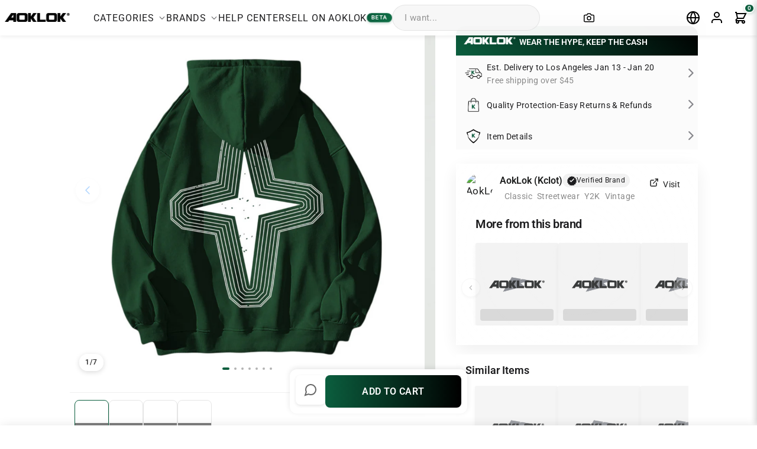

--- FILE ---
content_type: text/css
request_url: https://www.kclot.com/cdn/shop/t/156/assets/product-breakdown.css?v=123304834028417896751747651331
body_size: 977
content:
:root{--brand-color: #0b5e3e;--brand-color-light: rgba(11, 94, 62, .1);--brand-color-medium: rgba(11, 94, 62, .2);--apple-gray: #f5f5f7;--apple-dark: #1d1d1f;--text-light: #8a8a8a}.product-breakdown-module{max-width:700px;margin:30px auto;background:#ffffffe6;backdrop-filter:blur(10px);-webkit-backdrop-filter:blur(10px);border-radius:24px;box-shadow:0 8px 32px #0b5e3e1f;overflow:hidden;position:relative;border:1px solid rgba(11,94,62,.05)}.product-breakdown-module:before{content:"";position:absolute;top:0;left:0;width:100%;height:5px;background:linear-gradient(90deg,#0b5e3e,#18a875);z-index:1}.breakdown-header{padding:20px;display:flex;align-items:center;justify-content:space-between;border-bottom:1px solid rgba(11,94,62,.1)}.breakdown-title{font-size:1.1rem;font-weight:600;color:var(--brand-color);display:flex;align-items:center;gap:10px;letter-spacing:.5px;text-transform:uppercase}.breakdown-title img{width:22px;height:22px}.current-product-composition{display:flex;padding:20px;gap:20px;border-bottom:1px solid rgba(11,94,62,.08)}.product-preview{flex:1;border-radius:16px;overflow:hidden;box-shadow:0 4px 20px #00000014;position:relative}.product-preview img{width:100%;height:auto;display:block}.product-formula{flex:1;display:flex;flex-direction:column;justify-content:center}.formula-equation{display:flex;align-items:center;flex-wrap:wrap;justify-content:center}.formula-item{flex:1;min-width:80px;max-width:140px;text-align:center;transition:transform .2s ease,box-shadow .2s ease;padding:10px;border-radius:12px}.formula-item:hover{transform:translateY(-5px);box-shadow:0 6px 16px #0b5e3e26;background-color:var(--brand-color-light)}.formula-item:active{transform:translateY(0)}.formula-icon{width:80px;height:80px;border-radius:50%;overflow:hidden;margin:0 auto 6px;border:2px solid rgba(11,94,62,.2);transition:border-color .2s ease;position:relative}.formula-item:hover .formula-icon{border-color:var(--brand-color)}.formula-icon img{width:100%;height:100%;object-fit:cover}.tap-indicator{position:absolute;bottom:0;left:0;right:0;background-color:#0b5e3ecc;color:#fff;font-size:.6rem;padding:3px 0;text-align:center;opacity:0;transition:opacity .2s ease;font-weight:500}.formula-item:hover .tap-indicator{opacity:1}.formula-name{font-weight:600;color:var(--apple-dark);margin-bottom:3px;font-size:.9rem}.formula-detail{font-size:.75rem;color:var(--text-light)}.formula-plus{font-size:24px;margin:0 15px;color:var(--brand-color);font-weight:700}.options-section{padding:20px}.options-title{font-size:1rem;font-weight:600;color:var(--brand-color);margin-bottom:15px;text-transform:uppercase;letter-spacing:.5px;display:flex;align-items:center;gap:10px}.options-title:after{content:"";flex:1;height:1px;background:linear-gradient(90deg,rgba(11,94,62,.2),transparent)}.options-grid{display:grid;grid-template-columns:repeat(auto-fill,minmax(120px,1fr));gap:12px}.option-card{border-radius:10px;overflow:hidden;box-shadow:0 2px 8px #00000014;transition:all .3s ease;border:1px solid rgba(11,94,62,.1);background:#fff;cursor:pointer}.option-card:hover{transform:translateY(-4px);box-shadow:0 8px 16px #0000001a}.option-image{height:100px;overflow:hidden}.option-image img{width:100%;height:100%;object-fit:cover;transition:transform .3s ease}.option-card:hover .option-image img{transform:scale(1.05)}.option-name{padding:8px 10px;font-size:.8rem;font-weight:600;text-align:center;color:var(--apple-dark)}.option-card.active{border:2px solid var(--brand-color)}.option-card.active .option-name{background:#0b5e3e1a;color:var(--brand-color)}.modal-overlay{position:fixed;top:0;left:0;right:0;bottom:0;background-color:#0009;z-index:9998;display:none;opacity:0;transition:opacity .3s ease}.modal-overlay.active{display:block;opacity:1}.modal{position:fixed;bottom:0;left:0;right:0;background:#fff;border-radius:20px 20px 0 0;z-index:9999;transform:translateY(100%);transition:transform .3s ease;max-height:90vh;overflow-y:auto;-webkit-overflow-scrolling:touch}.modal.active{transform:translateY(0)}.modal-header{display:flex;justify-content:space-between;align-items:center;padding:16px 20px;border-bottom:1px solid var(--brand-color-light);position:sticky;top:0;background:#fff;z-index:2}.modal-title{font-size:1.3rem;font-weight:600;color:var(--brand-color);display:flex;align-items:center;gap:8px;text-transform:uppercase;letter-spacing:.5px}.modal-title img{width:24px;height:24px}.close-button{background:none;border:none;width:36px;height:36px;border-radius:50%;display:flex;align-items:center;justify-content:center;cursor:pointer;color:var(--text-light);transition:background-color .2s ease}.close-button:hover{background-color:var(--apple-gray)}.modal-content{padding:20px}.modal-image{width:100%;height:200px;object-fit:cover;border-radius:12px;margin-bottom:20px}.modal-subtitle{font-size:1.1rem;font-weight:600;margin-bottom:12px;color:var(--apple-dark)}.modal-description{color:var(--text-light);margin-bottom:20px;font-size:.95rem;line-height:1.5}.modal-tags{display:flex;flex-wrap:wrap;gap:8px;margin-bottom:20px}.modal-tag{display:inline-block;padding:6px 10px;background-color:var(--brand-color-light);color:var(--brand-color);border-radius:20px;font-size:.8rem;font-weight:500}.specs-section{margin:20px 0;padding:15px;background:#0b5e3e0d;border-radius:12px}.spec-title{font-size:.9rem;font-weight:600;color:var(--brand-color);margin-bottom:10px;text-transform:uppercase;letter-spacing:.5px}.spec-list{display:flex;flex-wrap:wrap;gap:10px}.spec-item{background:#fff;padding:6px 12px;border-radius:6px;font-size:.85rem;color:var(--apple-dark);font-weight:500;box-shadow:0 2px 4px #0000000d}.vs-market{padding:15px;background:#0b5e3e08;border-radius:12px;margin-top:15px}.vs-title{font-size:.9rem;font-weight:600;color:var(--brand-color);margin-bottom:10px;text-transform:uppercase;letter-spacing:.5px}.market-comparison{font-size:.85rem;color:var(--text-light);line-height:1.5}.market-highlight{font-weight:600;color:var(--brand-color)}.expandable-section{border-top:1px solid var(--brand-color-light);padding-top:15px;margin-top:15px}.expandable-header{display:flex;justify-content:space-between;align-items:center;cursor:pointer;padding:5px 0}.expandable-title{font-size:1rem;font-weight:500;color:var(--apple-dark)}.expandable-icon{transition:transform .3s ease}.expandable-icon.expanded{transform:rotate(180deg)}.expandable-content{height:0;overflow:hidden;transition:height .3s ease;padding:0 5px}.expandable-content.expanded{height:auto;padding:10px 5px}.modal-tabs{display:flex;gap:10px;margin-bottom:20px;border-bottom:1px solid var(--brand-color-light);padding-bottom:10px}.modal-tab{padding:8px 12px;font-size:.9rem;color:var(--text-light);background:transparent;border:none;border-radius:6px;cursor:pointer}.modal-tab.active{background-color:var(--brand-color-light);color:var(--brand-color);font-weight:500}.modal-tab-content{display:none}.modal-tab-content.active{display:block;animation:fadeIn .3s ease}@keyframes fadeIn{0%{opacity:0}to{opacity:1}}@media (max-width: 768px){.product-breakdown-module{margin:15px 10px;max-width:calc(100% - 20px)}.current-product-composition{flex-direction:column;gap:12px;padding:16px}.product-preview img{max-height:250px;object-fit:contain}.formula-equation{gap:10px}.formula-item{min-width:100px;max-width:120px}.formula-icon{width:70px;height:70px}.formula-plus{margin:0 10px;font-size:20px}.options-grid{grid-template-columns:repeat(auto-fill,minmax(80px,1fr));gap:8px}.option-image{height:80px}.option-name{font-size:.75rem;padding:6px 5px}.modal{left:0;right:0;max-height:85vh;border-radius:18px 18px 0 0}.modal-image{height:160px}.modal-content{padding:16px}.modal-title{font-size:1.1rem}.modal-subtitle{font-size:1rem}.modal-description{font-size:.9rem}}
/*# sourceMappingURL=/cdn/shop/t/156/assets/product-breakdown.css.map?v=123304834028417896751747651331 */


--- FILE ---
content_type: text/css
request_url: https://www.kclot.com/cdn/shop/t/156/assets/back-to-top-button.css?v=164920187260284755741749329504
body_size: -488
content:
.aok-back-to-top{position:fixed;bottom:30px;right:30px;width:50px;height:50px;border-radius:50%;background:linear-gradient(45deg,#0b5e3e,#000);color:#fff;text-align:center;line-height:50px;cursor:pointer;opacity:0;visibility:hidden;z-index:9999;transition:all .3s ease;box-shadow:0 2px 10px #0003}.aok-back-to-top.aok-back-to-top--visible{opacity:1;visibility:visible}.aok-back-to-top:hover{background:linear-gradient(45deg,#0b5e3e,#000);transform:translateY(-3px);box-shadow:0 4px 12px #0000004d}.aok-back-to-top__icon{display:inline-block;width:20px;height:20px;position:relative;top:3px}.aok-back-to-top__icon:before{content:"";position:absolute;left:50%;top:50%;width:12px;height:12px;border-top:2px solid #fff;border-left:2px solid #fff;transform:translate(-50%,-25%) rotate(45deg)}@keyframes aok-back-to-top-fade-in{0%{opacity:0;transform:translateY(20px)}to{opacity:1;transform:translateY(0)}}.aok-back-to-top--animate-in{animation:aok-back-to-top-fade-in .3s ease forwards}@media screen and (max-width: 768px){.aok-back-to-top{width:45px;height:45px;line-height:40px;bottom:90px;right:15px}.aok-back-to-top__icon{width:16px;height:16px;top:2px}.aok-back-to-top__icon:before{width:10px;height:10px}}
/*# sourceMappingURL=/cdn/shop/t/156/assets/back-to-top-button.css.map?v=164920187260284755741749329504 */


--- FILE ---
content_type: text/css
request_url: https://www.kclot.com/cdn/shop/t/156/assets/content-spacing.css?v=152945571945494486321747671929
body_size: -661
content:
/* 内容区域间距控制 */
@media screen and (min-width: 769px) {
  #MainContent {
    padding-left: 60px;
    padding-right: 60px;
  }
} 

--- FILE ---
content_type: text/css
request_url: https://www.kclot.com/cdn/shop/t/156/assets/header.css?v=105831729583283005021749329561
body_size: 1728
content:
.header{transition:all .3s ease;box-shadow:0 1px 3px #0000001a;backdrop-filter:blur(20px);-webkit-backdrop-filter:blur(20px)}.header-container{position:relative;z-index:10}.desktop-navigation{display:none;align-items:center;gap:30px;flex-shrink:0}.desktop-nav-item{position:relative;color:#1a1a1a;text-decoration:none;font-size:15px;font-weight:600;font-family:-apple-system,BlinkMacSystemFont,Segoe UI,Roboto,Helvetica Neue,Arial,sans-serif;letter-spacing:.8px;text-transform:uppercase;padding:12px 0;transition:all .3s ease;cursor:pointer}.desktop-nav-item:hover{color:#0b5e3e}.desktop-nav-item:after{content:"";position:absolute;bottom:8px;left:0;right:0;height:2px;background:#0b5e3e;transform:scaleX(0);transform-origin:center;transition:transform .3s ease}.desktop-nav-item:hover:after{transform:scaleX(1)}.desktop-nav-dropdown{position:relative;display:inline-block}.desktop-nav-dropdown:before{content:"";position:absolute;top:100%;left:50%;transform:translate(-50%);width:100%;height:8px;background:transparent;z-index:10000}.desktop-nav-item .nav-dropdown-arrow{width:14px;height:14px;margin-left:6px;transition:transform .3s ease;opacity:.7}.desktop-nav-dropdown:hover .nav-dropdown-arrow{transform:rotate(180deg);opacity:1}.desktop-dropdown-menu{position:absolute;top:calc(100% + 4px);left:50%;transform:translate(-50%) translateY(-8px);background:#fffffffa;backdrop-filter:blur(20px);-webkit-backdrop-filter:blur(20px);border-radius:16px;box-shadow:0 20px 60px #0000001a,0 8px 24px #0000000f;border:1px solid rgba(255,255,255,.2);opacity:0;visibility:hidden;transition:opacity .3s cubic-bezier(.4,0,.2,1),visibility .3s cubic-bezier(.4,0,.2,1),transform .3s cubic-bezier(.4,0,.2,1);z-index:10001;min-width:280px;max-width:600px;pointer-events:none}.desktop-nav-dropdown:hover .desktop-dropdown-menu,.desktop-dropdown-menu:hover{opacity:1;visibility:visible;transform:translate(-50%) translateY(0);pointer-events:auto}.categories-mega-menu{min-width:900px;max-width:1100px}.mega-menu-container{padding:32px;display:flex;gap:40px}.mega-menu-grid{flex:2;display:grid;grid-template-columns:repeat(2,1fr);gap:24px}.mega-menu-column{min-width:0}.mega-menu-category{display:flex;flex-direction:column;gap:16px}.category-main-link{display:flex;align-items:center;gap:16px;padding:16px;text-decoration:none;color:#1d1d1f;border-radius:12px;background:#f5f5f580;transition:all .3s ease;border:1px solid transparent}.category-main-link:hover{background:#0b5e3e0d;border-color:#0b5e3e33;transform:translateY(-2px);box-shadow:0 4px 12px #0b5e3e1a}.category-image{width:60px;height:60px;border-radius:8px;overflow:hidden;flex-shrink:0}.category-image img{width:100%;height:100%;object-fit:cover}.category-content{flex:1;min-width:0}.category-title{font-size:16px;font-weight:600;color:#1d1d1f;margin:0 0 4px;line-height:1.3}.category-count{font-size:12px;color:#8e8e93;font-weight:400}.category-submenu{display:flex;flex-direction:column;gap:8px;padding-left:16px}.submenu-link{font-size:14px;color:#666;text-decoration:none;padding:8px 12px;border-radius:6px;transition:all .2s ease;line-height:1.4}.submenu-link:hover{color:#0b5e3e;background:#0b5e3e0d;transform:translate(4px)}.submenu-view-all{display:flex;align-items:center;gap:6px;font-size:13px;color:#0b5e3e;text-decoration:none;padding:8px 12px;border-radius:6px;margin-top:4px;font-weight:500;transition:all .2s ease}.submenu-view-all:hover{background:#0b5e3e1a;transform:translate(4px)}.submenu-view-all svg{width:14px;height:14px}.mega-menu-featured{flex:1;min-width:280px;border-left:1px solid rgba(0,0,0,.08);padding-left:32px}.featured-section{height:100%}.featured-title,.brands-title{font-size:18px;font-weight:700;font-family:-apple-system,BlinkMacSystemFont,Segoe UI,Roboto,Helvetica Neue,Arial,sans-serif;letter-spacing:1.2px;text-transform:uppercase;color:#1d1d1f;margin:0 0 24px;padding-bottom:16px;border-bottom:2px solid #0B5E3E}.featured-grid{display:flex;flex-direction:column;gap:16px}.featured-item{display:block;text-decoration:none;color:#1d1d1f;border-radius:12px;overflow:hidden;transition:all .3s ease;border:1px solid rgba(0,0,0,.06)}.featured-item:hover{transform:translateY(-4px);box-shadow:0 8px 24px #0b5e3e26;border-color:#0b5e3e33}.featured-image{width:100%;height:120px;overflow:hidden}.featured-image img{width:100%;height:100%;object-fit:cover;transition:transform .3s ease}.featured-item:hover .featured-image img{transform:scale(1.05)}.featured-info{padding:16px}.featured-name{display:block;font-size:14px;font-weight:600;color:#1d1d1f;margin-bottom:4px}.featured-description{font-size:12px;color:#0b5e3e;font-weight:500}@media (max-width: 1200px){.brands-grid{grid-template-columns:repeat(3,1fr);max-width:360px}.dropdown-container{grid-template-columns:repeat(auto-fit,minmax(200px,1fr))}}@media (max-width: 768px){.desktop-dropdown-menu,.nav-dropdown-arrow{display:none!important}}.desktop-nav-item.active{color:#0b5e3e;font-weight:600}.desktop-nav-item.active:after{transform:scaleX(1)}.sell-beta-link{position:relative!important;display:flex!important;align-items:center!important;gap:8px!important;font-family:-apple-system,BlinkMacSystemFont,Segoe UI,Roboto,Helvetica Neue,Arial,sans-serif!important;font-weight:400!important;letter-spacing:.8px!important;text-transform:uppercase!important}.beta-badge{display:inline-flex;align-items:center;justify-content:center;background:linear-gradient(135deg,#0b5e3e,#0f7046);color:#fff;font-size:9px;font-weight:700;letter-spacing:.5px;padding:2px 6px;border-radius:8px;text-transform:uppercase;line-height:1;box-shadow:0 2px 4px #0b5e3e33;animation:subtle-pulse 2s ease-in-out infinite;border:1px solid rgba(255,255,255,.1);position:relative;min-width:28px;height:14px;font-family:-apple-system,BlinkMacSystemFont,Segoe UI,Roboto,sans-serif}.beta-badge:before{content:"";position:absolute;top:-1px;left:-1px;right:-1px;bottom:-1px;background:linear-gradient(135deg,#0b5e3e,#0f7046);border-radius:9px;opacity:0;transition:opacity .3s ease;z-index:-1}.sell-beta-link:hover .beta-badge{background:linear-gradient(135deg,#0f7046,#0b5e3e);transform:scale(1.1);box-shadow:0 3px 6px #0b5e3e4d;animation-play-state:paused}.sell-beta-link:hover .beta-badge:before{opacity:.3}@keyframes subtle-pulse{0%,to{opacity:1;transform:scale(1)}50%{opacity:.9;transform:scale(1.02)}}.header.scrolled{background:#fffffffa!important;box-shadow:0 2px 8px #0000001f;backdrop-filter:blur(24px);-webkit-backdrop-filter:blur(24px)}.header-left .logo{transition:all .3s ease}.header-left .logo:hover{transform:scale(1.05)}@media (min-width: 769px){.header{padding:0 32px;height:72px;display:flex;align-items:center}.header-container{height:100%;max-width:none;width:100%;padding:0;gap:0!important}.header-left-section{flex:1!important;justify-content:flex-start!important;max-width:calc(100% - 250px);overflow:hidden}.header-logo-area .logo{height:44px!important}.header-logo-area .logo img{height:100%;width:auto;object-fit:contain}.menu-button{display:none!important}.desktop-navigation{display:flex!important;flex-shrink:0}.search-container{flex:1;min-width:300px!important;max-width:800px!important}.mobile-search-container{display:none!important}.search-input{height:44px!important;font-size:15px!important;background:#f5f5f5cc!important;border:1px solid rgba(0,0,0,.08)!important;padding:0 48px 0 20px!important;border-radius:24px!important;transition:all .3s ease!important}.search-input:focus{background:#fff!important;border-color:#0b5e3e!important;box-shadow:0 0 0 3px #0b5e3e1a!important;outline:none!important}.search-container,.mobile-search-container{transition:transform .3s cubic-bezier(.4,0,.2,1)!important}.search-input{transition:all .3s cubic-bezier(.4,0,.2,1)!important}.search-input:hover{border-color:#0b5e3e4d!important;box-shadow:0 2px 8px #0b5e3e0d!important}.camera-icon{right:8px!important;width:36px!important;height:36px!important;transition:all .3s cubic-bezier(.4,0,.2,1)!important;position:relative}.camera-icon:hover{background:#0000001a!important;transform:translateY(-50%) scale(1.1)!important;color:#000c!important}.camera-icon:active{transform:translateY(-50%) scale(.95)!important}.header-actions{gap:12px!important;flex-shrink:0!important;margin-left:20px!important}.action-button{width:40px!important;height:40px!important;transition:all .3s ease!important;position:relative}.action-button:hover{background:#0b5e3e14!important;color:#0b5e3e!important;transform:translateY(-1px)}.action-button svg{width:24px!important;height:24px!important}.currency-switcher.desktop-only{display:block!important}}@media (min-width: 1200px){.header{padding:0 48px}.header-left-section{gap:40px!important}.desktop-navigation{gap:40px}.desktop-nav-item{font-size:16px;letter-spacing:1px}.search-container{max-width:800px!important}.beta-badge{font-size:10px;padding:3px 7px;border-radius:10px;min-width:32px;height:16px}.sell-beta-link{gap:10px!important}}@media (min-width: 769px) and (max-width: 1199px){.header-left-section{gap:25px!important}.desktop-navigation{gap:25px}.desktop-nav-item{font-size:14px;letter-spacing:.6px}.search-container{max-width:600px!important}.beta-badge{font-size:8px;padding:2px 5px}.sell-beta-link{gap:6px!important}}@media (min-width: 769px){body,body.app-banner-shown{padding-top:72px!important}}@media (max-width: 768px){.desktop-navigation,.currency-switcher.desktop-only{display:none!important}.header-container{max-width:1200px!important;gap:2px!important}.header-left-section{flex:1!important;gap:5px!important;max-width:none!important;justify-content:space-between!important}.header-logo-area{flex-shrink:0!important}.header-actions{margin-left:0!important;gap:6px!important}.search-container{display:none!important}.mobile-search-container{display:block!important;flex:1!important;max-width:600px!important;min-width:0!important}.desktop-nav-dropdown,.sell-beta-link{display:none!important}.header-left-section{gap:5px!important}.menu-button{display:flex!important}}.nav-menu-top-main{list-style:none;width:100%;position:relative;margin:0;display:block;text-align:center;overflow-x:scroll;white-space:nowrap;display:flex}.nav-menu-top-main .list-menu-main{display:inline-block;margin:0 5px 10px;padding:5px 0;color:#fff;flex:auto}.nav-menu-top-main .list-menu-main a{color:#000;font-size:18px;line-height:1;font-weight:400;text-transform:uppercase;padding:5px 0;font-family:Roboto,sans-serif}.menu_nav_bar{display:none}.nav-menu-top-main .list-menu-main.active{display:inline-block!important}.nav-menu-top-main .list-menu-main.active a{border-bottom:2px solid #000}.nav-menu-top-main .list-menu-main.active a{font-weight:700}.site-header{border-bottom:none!important}@media only screen and (min-width:796px){.site-header-sticky{min-height:106px}}@media only screen and (min-width:1200px){.site-header-sticky{min-height:110px}}@media only screen and (max-width:1199px){.menu_nav_bar{display:block}}
/*# sourceMappingURL=/cdn/shop/t/156/assets/header.css.map?v=105831729583283005021749329561 */


--- FILE ---
content_type: text/css
request_url: https://www.kclot.com/cdn/shop/t/156/assets/category-new-list.css?v=449776764252455491749329334
body_size: -277
content:
.category-new-list{width:100%;padding:60px 0;background-color:#fff}.category-new-list .section-header{margin-bottom:32px;padding:0 16px;max-width:1600px;margin-left:auto;margin-right:auto}.category-new-list .section-header h2{font-size:24px;margin:0;font-weight:600}.categories-grid{display:grid;grid-template-columns:repeat(5,1fr);gap:24px 12px;max-width:1600px;margin:0 auto;padding:0 16px}.category-item{display:flex;flex-direction:column;align-items:center;text-align:center;transition:transform .2s ease}.category-item:hover{transform:translateY(-5px)}.category-link{text-decoration:none;display:flex;flex-direction:column;align-items:center}.category-icon{width:56px;height:56px;border-radius:16px;display:flex;align-items:center;justify-content:center;margin-bottom:8px;transition:background-color .3s ease}.category-icon img{width:28px;height:28px;object-fit:contain}.category-item span{font-size:12px;font-weight:500;white-space:nowrap;overflow:hidden;text-overflow:ellipsis;max-width:100%;padding:0 4px}@media screen and (max-width: 990px){.categories-grid{grid-template-columns:repeat(4,1fr)}.category-new-list{padding:40px 0}.category-new-list .section-header{margin-bottom:24px}}@media screen and (max-width: 749px){.categories-grid{grid-template-columns:repeat(4,1fr);gap:16px 8px}.category-new-list{padding:32px 0}.category-new-list .section-header{margin-bottom:20px}.category-new-list .section-header h2{font-size:20px}}@media screen and (max-width: 480px){.categories-grid{grid-template-columns:repeat(3,1fr)}.category-new-list{padding:24px 0}.category-icon{width:48px;height:48px}.category-icon img{width:24px;height:24px}.category-new-list .section-header h2{font-size:18px}}
/*# sourceMappingURL=/cdn/shop/t/156/assets/category-new-list.css.map?v=449776764252455491749329334 */


--- FILE ---
content_type: text/css
request_url: https://www.kclot.com/cdn/shop/t/156/assets/ai-list-section.css?v=10380600713261693141747651331
body_size: 1905
content:
.ai-list-section{background:#fffc;color:#1d1d1f;position:relative;overflow:hidden;padding:0 14px}.ai-feature-list{list-style:none;padding:0;margin:0;background-color:#fbfbfb}.ai-list-item{display:flex;align-items:center;justify-content:space-between;margin-bottom:8px;background:#fbfbfb;cursor:pointer;transition:all .3s cubic-bezier(.16,1,.3,1);padding:0 7px}.ai-item-content{display:flex;align-items:center;gap:16px}.ai-item-icon{display:flex;align-items:center;justify-content:center;width:45px;height:45px;color:#1d1d1f;font-size:18px}.ai-item-text h3{margin:0 0 4px;font-size:14px;font-weight:600;color:#1d1d1f}.ai-item-text p{margin:0;font-size:14px}.ai-item-arrow{color:#86868b;transition:transform .3s ease}.ai-list-item:hover .ai-item-arrow{transform:translate(4px);color:#1d1d1f}#ai-drawer-components{position:fixed;left:0;top:0;width:100%;height:100%;pointer-events:none;z-index:999999}.ai-drawer-overlay{position:fixed;top:0;left:0;right:0;bottom:0;background:#00000080;z-index:1000000;opacity:0;visibility:hidden;transition:all .3s ease;-webkit-backdrop-filter:blur(5px);backdrop-filter:blur(5px);pointer-events:none}.ai-drawer-overlay.active{opacity:1;visibility:visible;pointer-events:auto}.ai-drawer-container.active{transform:translateY(0)}@keyframes drawerSlideIn{0%{transform:translateY(100%)}to{transform:translateY(0)}}@keyframes drawerSlideOut{0%{transform:translateY(0)}to{transform:translateY(100%)}}.ai-drawer-container.slide-in{animation:drawerSlideIn .4s cubic-bezier(.16,1,.3,1) forwards}.ai-drawer-container.slide-out{animation:drawerSlideOut .3s cubic-bezier(.16,1,.3,1) forwards}.ai-list-item:active{transform:scale(.98)}.ai-drawer-container{position:fixed;bottom:0;left:0;right:0;background:#fff!important;z-index:1000001;border-radius:20px 20px 0 0;transform:translateY(100%);transition:transform .5s cubic-bezier(.16,1,.3,1);max-height:85vh;overflow-y:auto;box-shadow:0 -8px 24px #0000001a;overscroll-behavior:contain;pointer-events:auto}.ai-drawer-header{display:flex;align-items:center;justify-content:center;padding:16px 16px 0;position:relative;background:#fff;border-bottom:none}.ai-drawer-header:before{content:"";position:absolute;top:8px;left:50%;transform:translate(-50%);width:36px;height:5px;background:#0000001a;border-radius:3px}.ai-drawer-header-image-container{width:100%;display:flex;justify-content:center;overflow:hidden}.ai-drawer-header-image{width:100%;max-width:600px;height:auto;display:block;object-fit:contain}.ai-drawer-close{position:absolute;left:16px;top:16px;z-index:10;width:32px;height:32px;border-radius:50%;background:#fffc;border:none;display:flex;align-items:center;justify-content:center;cursor:pointer;color:#1d1d1f;transition:all .2s ease;box-shadow:0 2px 8px #0000001a}.ai-drawer-title{display:none}.ai-drawer-content{padding:20px;display:none;background:#fff!important}.ai-drawer-content.active{display:block}.ai-content,.ai-story-detail,.ai-style-assistant{background:#fff!important;max-width:600px;margin:0 auto}.story-image,.style-demo{margin:20px 0;border-radius:12px;overflow:hidden}.story-image img,.style-demo img{width:100%;height:auto;display:block}.story-timeline,.style-features{margin-top:24px;display:grid;gap:16px}.timeline-item,.style-feature{padding:16px;background:#fff!important;border-radius:8px;border:1px solid rgba(0,0,0,.08)}.timeline-item h4,.style-feature h4{margin:0 0 8px;font-size:16px;font-weight:600}.timeline-item p,.style-feature p{margin:0;font-size:14px;color:#6e6e73}@media (max-width: 768px){.ai-drawer-content{padding:16px}.ai-drawer-header{padding:14px 16px}}.ai-story-section{background:#fffc;color:#1d1d1f;padding:24px 20px;margin:16px;position:relative;backdrop-filter:blur(25px) saturate(180%);-webkit-backdrop-filter:blur(25px) saturate(180%);border:1px solid rgba(255,255,255,.5);overflow:hidden;box-shadow:0 8px 32px #00000014,inset 0 0 0 1px #fff9}.glass-effect{display:none}.ai-content{max-width:980px;margin:0 auto;text-align:left;position:relative;z-index:1}.ai-header{position:relative}.overline{font-size:12px;letter-spacing:.1em;text-transform:uppercase;color:#6e6e73;display:block;margin-bottom:4px;font-weight:500}.ai-header h2{font-size:28px;line-height:1.2;font-weight:600;color:#1d1d1f;margin:0 0 8px}.ai-header p{font-size:16px;line-height:1.4;color:#6e6e73;margin:0}.ai-demo{margin-top:30px;position:relative;z-index:1}.demo-wrapper{position:relative;display:flex;justify-content:center}.demo-gif{width:100%;height:200px;object-fit:cover;background:#fff;transition:transform .5s cubic-bezier(.33,1,.68,1);box-shadow:0 8px 24px #0000001a}.demo-reflection{position:absolute;bottom:-20px;left:50%;transform:translate(-50%);width:180px;height:40px;background:radial-gradient(ellipse at center,#0000000d,#0000 80%);filter:blur(8px);pointer-events:none}@media (max-width: 768px){.ai-story-section{margin:10px 0}.demo-gif{width:150px;height:150px}.demo-reflection{width:130px}}.features-section{margin-top:40px;padding:20px 0}.features-nav{display:flex;justify-content:center;gap:12px;margin-bottom:24px}.feature-nav-btn{background:none;border:none;padding:8px 16px;font-size:15px;color:#86868b;cursor:pointer;transition:all .3s ease;position:relative;backdrop-filter:blur(4px);-webkit-backdrop-filter:blur(4px);border-radius:8px}.feature-nav-btn:after{content:"";position:absolute;bottom:-4px;left:50%;transform:translate(-50%);width:0;height:2px;background:#000;transition:width .3s ease}.feature-nav-btn.active{color:#1d1d1f;font-weight:600;background:#ffffff80;box-shadow:0 2px 8px #0000000d}.feature-nav-btn.active:after{width:20px}.feature-nav-btn:hover{background:#ffffff4d;color:#1d1d1f}.features-content{position:relative;min-height:300px}.feature-card{display:none;opacity:0;transform:translateY(10px) scale(.98);transition:all .6s cubic-bezier(.16,1,.3,1)}.feature-card.active{display:block;opacity:1;transform:translateY(0) scale(1)}.feature-item{background:#fff!important;padding:24px;margin-bottom:16px;backdrop-filter:blur(12px) saturate(180%);-webkit-backdrop-filter:blur(12px) saturate(180%);border:1px solid rgba(0,0,0,.08);transition:transform .3s ease;box-shadow:0 2px 8px #00000008,inset 0 0 0 1px #fffc}.feature-item:hover{transform:translateY(-2px) scale(1.01);background:#fff9;box-shadow:0 8px 24px #0000000f,inset 0 0 0 1px #fffc}.feature-item h3{font-size:20px;font-weight:600;margin-bottom:8px;color:#1d1d1f}.feature-item p{font-size:15px;line-height:1.5;color:#6e6e73;margin:0}.aok_quality_container{padding:25px 20px;max-width:100%;color:#333}.aok_quality_header{margin-bottom:25px}.aok_quality_main_title{font-size:1.4rem;font-weight:600;color:#1e613c;margin-bottom:15px;line-height:1.3}.aok_quality_intro{font-size:14px;line-height:1.6;color:#555;margin-bottom:15px}.aok_quality_card{display:flex;background-color:#f8f9fa;border-radius:8px;padding:16px;margin-bottom:25px;box-shadow:0 2px 5px #0000000d;border-left:3px solid #1e613c}.aok_quality_card_icon{margin-right:15px;font-size:22px;color:#1e613c;display:flex;align-items:center}.aok_quality_card_content{flex:1}.aok_quality_subtitle{font-size:16px;font-weight:600;margin-bottom:10px;color:#333}.aok_quality_text{font-size:14px;line-height:1.5;color:#555}.aok_quality_divider{height:1px;background-color:#eee;margin:25px 0}.aok_quality_section_title{font-size:16px;font-weight:600;color:#1e613c;margin-bottom:20px}.aok_quality_faq{margin-bottom:25px}.aok_quality_faq_item{margin-bottom:18px;padding-bottom:15px;border-bottom:1px dashed #eee}.aok_quality_faq_item:last-child{border-bottom:none}.aok_quality_faq_question{font-size:15px;font-weight:600;margin-bottom:8px;color:#333}.aok_quality_faq_answer{font-size:14px;line-height:1.5;color:#555}.aok_quality_policy_list{list-style-type:none;padding-left:0}.aok_quality_policy_list li{position:relative;padding-left:20px;margin-bottom:12px;font-size:14px;line-height:1.5;color:#555}.aok_quality_policy_list li:before{content:"\2022";position:absolute;left:0;color:#1e613c;font-size:18px;line-height:1}.aok-qz95-close-right{position:absolute;right:16px;top:16px;z-index:10;width:32px;height:32px;border-radius:50%;background:#fffc;border:none;display:flex;align-items:center;justify-content:center;cursor:pointer;color:#1d1d1f;transition:all .2s ease;box-shadow:0 2px 8px #0000001a}.aok-qz95-close-right:hover{background:#fff;transform:scale(1.05)}.aok-qz95-close-right i{font-size:16px}.ai-drawer-close{position:absolute;left:16px;top:16px;z-index:10;width:32px;height:32px;border-radius:50%;background:#fffc;border:none;display:none;align-items:center;justify-content:center;cursor:pointer;color:#1d1d1f;transition:all .2s ease;box-shadow:0 2px 8px #0000001a;pointer-events:auto}.ai-drawer-close:hover{background:#fff}.ai-drawer-header{display:flex;align-items:center;justify-content:center;padding:0;position:relative;background:transparent;border-bottom:none;margin:0}.ai-drawer-header:before{content:"";position:absolute;top:8px;left:50%;transform:translate(-50%);width:36px;height:5px;background:#0000001a;border-radius:3px;z-index:11}.ai-drawer-header-image-container{width:100%;display:block;margin:0;padding:0;overflow:hidden}.ai-drawer-header-image{width:100%;height:auto;display:block;object-fit:cover;margin:0;padding:0;border-top-left-radius:20px;border-top-right-radius:20px}.ai-drawer-content{padding:0 0 20px;margin-top:0;display:none;background:#fff!important}.ai-content,.ai-story-detail,.ai-style-assistant{padding:20px}.ai-delivery-calculator{padding:0;background:#fff}.delivery-intro{margin-bottom:20px;text-align:center;padding:0 20px}.delivery-intro h3{font-size:18px;font-weight:600;margin-bottom:8px}.delivery-intro p{color:#666;font-size:14px}.zipcode-input-section{padding:0 20px;margin-bottom:24px}.zipcode-input-container{display:flex;align-items:center;border:1px solid #ddd;border-radius:8px;overflow:hidden;box-shadow:0 2px 5px #0000000d}.zipcode-icon{padding:0 12px;color:#888}#zipcode-input{flex:1;border:none;padding:12px 8px;font-size:16px;outline:none}#zipcode-check-btn{background:#000;color:#fff;border:none;padding:12px 20px;font-weight:500;cursor:pointer;transition:background .2s ease}#zipcode-check-btn:hover{background:#333}.zipcode-error{color:#e53935;font-size:13px;margin-top:8px;min-height:18px}.delivery-results{margin:20px 0;padding:0 20px}.delivery-address-container{margin-bottom:24px;padding-bottom:16px;border-bottom:1px solid #eee}.delivery-address-container h4{font-size:14px;font-weight:500;color:#666;margin-bottom:8px}.delivery-address{font-size:16px;line-height:1.4}.delivery-time-container{display:flex;align-items:flex-start;padding:16px;background:#f8f8f8;border-radius:12px;margin-bottom:24px}.delivery-icon{padding-right:16px;font-size:24px;color:#4caf50}.delivery-details{flex:1}.delivery-details h4{margin:0 0 8px;font-size:16px;font-weight:600}.delivery-date-range{font-size:18px;font-weight:600;color:#000;margin-bottom:6px}.delivery-note{font-size:14px;color:#666;margin:8px 0 0}.shipping-policy{padding:0 20px}.shipping-policy h4{font-size:16px;margin:0 0 12px}.policy-list{list-style:none;padding:0;margin:0}.policy-list li{margin-bottom:10px;display:flex;align-items:flex-start}.policy-list i{color:#4caf50;margin-right:10px;font-size:14px;margin-top:3px}.aok_details_container{padding:25px 20px;max-width:100%;color:#333}.aok_details_header{display:flex;justify-content:space-between;align-items:flex-start;margin-bottom:20px}.aok_details_title{font-size:1.5rem;font-weight:600;color:#333;margin:0;line-height:1.3;flex:1}.aok_details_price{font-size:1.3rem;font-weight:600;color:#1e613c;margin-left:15px}.aok_details_divider{height:1px;background-color:#eee;margin:20px 0}.aok_details_basic{display:grid;grid-template-columns:repeat(auto-fill,minmax(200px,1fr));gap:15px;margin-bottom:5px}.aok_details_basic_item{display:flex;flex-direction:column}.aok_details_label{font-size:.9rem;color:#777;margin-bottom:5px}.aok_details_value{font-size:1rem;color:#333;font-weight:500}.aok_details_in_stock{color:#1e613c}.aok_details_out_stock{color:#d9534f}.aok_details_section_title{font-size:1.1rem;font-weight:600;color:#1e613c;margin:0 0 15px}.aok_details_description_content,.aok_details_materials_content,.aok_details_sizing_content{font-size:.95rem;line-height:1.6;color:#555}.ai-drawer-container.active .ai-drawer-close,.ai-drawer-container.active .aok-qz95-close-right{display:flex}body>.ai-drawer-close,body>.aok-qz95-close-right{display:none!important}
/*# sourceMappingURL=/cdn/shop/t/156/assets/ai-list-section.css.map?v=10380600713261693141747651331 */


--- FILE ---
content_type: text/css
request_url: https://www.kclot.com/cdn/shop/t/156/assets/brand-info-section.css?v=155312934417298315781747651331
body_size: 509
content:
.brand-info-section{background:#fffc;padding:16px;margin:16px 0;position:relative;backdrop-filter:blur(25px) saturate(180%);-webkit-backdrop-filter:blur(25px) saturate(180%);border:1px solid rgba(255,255,255,.5);overflow:hidden;box-shadow:0 8px 32px #00000014,inset 0 0 0 1px #fff9}.brand-info-section:before{content:"";position:absolute;top:-50%;left:-50%;width:200%;height:200%;background:radial-gradient(circle at center,#fffc,#fff6,#fff0);z-index:-1;pointer-events:none}.brand-header{display:flex;align-items:flex-start;justify-content:space-between;margin-bottom:16px;position:relative;z-index:1}.brand-avatar{width:48px;height:48px;border-radius:50%;overflow:hidden;margin-right:12px}.brand-avatar-img{width:100%;height:100%;object-fit:cover}.brand-meta{flex:1}.brand-title{display:flex;align-items:center;gap:8px;margin-bottom:4px}.brand-title h3{font-size:16px;font-weight:600;margin:0}.brand-rating{display:flex;align-items:center;gap:4px;color:#666;font-size:14px}.star{color:gold}.follower-count{margin-left:8px;color:var(--text-light)}.verified-badge{display:flex;align-items:center;gap:4px;font-size:12px;color:#1d1d1f;padding:2px 8px;background:#0000000d;border-radius:12px}.follow-btn{background:#ffffffb3;border:1px solid rgba(255,255,255,.5);border-radius:4px;padding:6px 12px;font-size:14px;cursor:pointer;backdrop-filter:blur(4px);-webkit-backdrop-filter:blur(4px);transition:all .3s ease}.follow-btn:hover{background:#ffffffe6;transform:translateY(-1px)}@media (max-width: 768px){.brand-info-section{padding:16px;margin:0}.brand-title h3{max-width:120px}}.brand-products{margin-top:24px;position:relative;z-index:1}.products-title{font-size:20px;font-weight:600;color:#1d1d1f;margin:0 0 16px;letter-spacing:-.02em;padding:0 16px}.products-scroll{position:relative;overflow:visible;margin:0 -16px;padding:4px 0 16px}.products-row{display:flex;gap:12px;padding:0 16px;overflow-x:auto;scroll-snap-type:x mandatory;-webkit-overflow-scrolling:touch;scrollbar-width:none;-ms-overflow-style:none;scroll-behavior:smooth;position:relative}.products-row::-webkit-scrollbar{display:none}.product-card{position:relative;overflow:hidden;transition:transform .3s ease;flex:0 0 140px;scroll-snap-align:start;box-shadow:0 2px 8px #0000000f}.product-image{position:relative;width:100%;padding-bottom:100%;background:#f5f5f7;overflow:hidden}.product-image img{position:absolute;top:0;left:0;width:100%;height:100%;object-fit:cover}.product-image:after{content:"";position:absolute;bottom:0;left:0;right:0;height:50%;background:linear-gradient(to bottom,#0000,#0003);pointer-events:none}.price-tag{position:absolute;bottom:8px;left:8px;right:8px;padding:6px 8px;z-index:1}.price-tag span{font-size:14px;font-weight:500;color:#fff;letter-spacing:-.01em;text-shadow:0 1px 2px rgba(0,0,0,.1)}.products-nav-button{position:absolute;top:50%;transform:translateY(-50%);width:32px;height:32px;background:#fffc;border:1px solid rgba(0,0,0,.1);border-radius:50%;display:flex;align-items:center;justify-content:center;cursor:pointer;z-index:10;box-shadow:0 2px 5px #0000001a;opacity:0;transition:opacity .3s ease,background .3s ease}.products-nav-button:hover{background:#fffffff2}.products-nav-button.nav-prev{left:8px}.products-nav-button.nav-next{right:8px}.brand-products:hover .products-nav-button{opacity:1}.products-nav-button svg{width:16px;height:16px;fill:#1d1d1f}.products-nav-button.disabled{opacity:.3;cursor:not-allowed}@media (max-width: 768px){.products-nav-button{display:none}.product-card{flex:0 0 120px}.products-row{gap:8px;padding:0 12px}.products-title{font-size:18px}.price-tag{bottom:6px;left:6px;right:6px;padding:4px 6px}.price-tag span{font-size:12px}}@media (min-width: 769px){.products-row::-webkit-scrollbar{height:4px;display:block}.products-row::-webkit-scrollbar-track{background:#0000000d;border-radius:4px}.products-row::-webkit-scrollbar-thumb{background:#0003;border-radius:4px}.products-row::-webkit-scrollbar-thumb:hover{background:#0000004d}.products-scroll{overflow-x:visible}}
/*# sourceMappingURL=/cdn/shop/t/156/assets/brand-info-section.css.map?v=155312934417298315781747651331 */


--- FILE ---
content_type: text/css
request_url: https://www.kclot.com/cdn/shop/t/156/assets/aok-similar-products.css?v=29953101266595270241747657500
body_size: 932
content:
.similar-products-title{font-size:18px;font-weight:600;color:#1d1d1f;margin-bottom:16px}.similar-products-footer{display:flex;align-items:center;justify-content:space-between;margin-top:16px;padding:0 4px}.similar-count{font-size:14px;color:#666;font-weight:500}.count-number{color:#1d1d1f;font-weight:600}.aok-similar-products{position:relative;padding:16px;margin-bottom:20px;background:#fff}.similar-products-grid{display:flex;gap:12px;margin-bottom:40px;position:relative;min-height:90px}.similar-product-item{width:90px;height:90px;position:relative;overflow:hidden;flex-shrink:0;border-radius:4px}.similar-product-item img{width:100%;height:100%;object-fit:cover;transition:transform .3s ease}.similar-product-item:hover img{transform:scale(1.05)}@media (max-width: 767px){.aok-similar-products{padding:12px}.similar-products-grid{gap:8px;margin-bottom:50px;overflow-x:auto;-webkit-overflow-scrolling:touch;scrollbar-width:none;-ms-overflow-style:none}.similar-products-grid::-webkit-scrollbar{display:none}.similar-product-item{width:90px;height:90px}}.shop-similar-btn{position:absolute;bottom:16px;right:16px;display:flex;align-items:center;gap:8px;padding:12px 24px;background:linear-gradient(to right,#0b5e3e,#000);color:#fff;border:none;border-radius:25px;font-size:14px;font-weight:500;cursor:pointer;transition:all .3s ease;box-shadow:0 2px 8px #0000001a}.shop-similar-btn:hover{background:linear-gradient(to right,#0a5235,#222);transform:translateY(-2px);box-shadow:0 4px 12px #00000026}.shop-similar-btn svg{transition:transform .3s ease}.shop-similar-btn:hover svg{transform:translate(4px)}@media (max-width: 767px){.shop-similar-btn{padding:10px 20px;font-size:13px}}.similar-products-loading{position:absolute;top:0;left:0;width:100%;height:100%;display:flex;flex-direction:column;align-items:center;justify-content:center;background:#ffffffe6;z-index:1}.loading-spinner{width:40px;height:40px;border:3px solid #f3f3f3;border-top:3px solid #000;border-radius:50%;animation:spin 1s linear infinite;margin-bottom:12px}.similar-products-loading p{font-size:14px;color:#666;margin:0}@keyframes spin{0%{transform:rotate(0)}to{transform:rotate(360deg)}}.aok-qz95-modal-content .aok-qz95-drop-hint{position:absolute;top:50%;left:50%;transform:translate(-50%,-50%);display:none;font-size:18px;color:#00000080;padding:20px;text-align:center;background:#fffc;border-radius:10px}.aok-qz95-image-showcase.drag-over .aok-qz95-drop-hint{display:block;animation:fadeIn .3s}.aok-qz95-modal-content .aok-qz95-error-message{position:absolute;top:10px;left:10px;right:10px;background:#ff3b30e6;color:#fff;padding:10px 15px;border-radius:8px;display:none;z-index:20;text-align:center;box-shadow:0 4px 12px #00000026}.aok-qz95-modal-content .aok-qz95-error-message.show{display:block;animation:fadeIn .3s}.aok-qz95-product-card{background:#fff;overflow:hidden;position:relative;transition:transform .2s,box-shadow .2s;box-shadow:0 1px 4px #0000000a;margin-bottom:1px}@media (hover: hover){.aok-qz95-product-card:hover{transform:translateY(-5px);box-shadow:0 4px 20px #0000001a}.aok-qz95-product-card:hover .aok-qz95-product-image{transform:scale(1.05)}}.aok-qz95-product-link{text-decoration:none;color:inherit;display:block}.aok-qz95-product-image-container{position:relative;overflow:hidden}.aok-qz95-product-image{width:100%;aspect-ratio:1;object-fit:cover;transition:transform .3s ease}.aok-qz95-product-info{padding:12px;position:relative}@media (min-width: 768px){.aok-qz95-product-info{padding:16px}}.aok-qz95-product-name{font-size:14px;font-weight:500;margin-bottom:4px;color:#1d1d1f;white-space:nowrap;overflow:hidden;text-overflow:ellipsis;max-width:100%}@media (min-width: 768px){.aok-qz95-product-name{font-size:16px;margin-bottom:5px}}.aok-qz95-brand-name{font-size:12px;color:#86868b;margin-bottom:4px}@media (min-width: 768px){.aok-qz95-brand-name{font-size:14px;margin-bottom:5px}}.aok-qz95-price{font-weight:600;font-size:16px;color:#1d1d1f;margin-right:40px}@media (min-width: 768px){.aok-qz95-price{font-size:18px;margin-right:50px}}.aok-qz95-original-price{text-decoration:line-through;color:#86868b;margin-left:8px;font-weight:400}.aok-qz95-badge{position:absolute;top:10px;left:10px;background:#e73a45;color:#fff;font-size:10px;padding:2px 8px;border-radius:4px;font-weight:600;letter-spacing:.5px;text-transform:uppercase;z-index:2}.aok-qz95-quick-add{position:absolute;bottom:10px;right:10px;width:36px;height:36px;border-radius:50%;background:#fff;box-shadow:0 2px 10px #00000026;border:none;display:flex;align-items:center;justify-content:center;cursor:pointer;transition:all .2s ease;z-index:3}.aok-qz95-quick-add:hover{transform:scale(1.1);box-shadow:0 4px 15px #0003}.aok-qz95-quick-add svg{width:20px;height:20px}.aok-qz95-no-products{text-align:center;color:#86868b;padding:20px;font-size:16px;width:100%}.aok-qz95-loading-indicator.show{display:flex}.aok-qz95-loading-indicator span{color:#1d1d1f;font-size:14px;font-weight:500}.aok-qz95-progress-bar.show{display:block}.aok-qz95-progress-fill{height:100%;width:0%;background:#000;transition:width .3s ease}.aok-qz95-image-showcase.drag-over{border:2px dashed rgba(0,0,0,.3);background-color:#0000000d}.hr_product_card_6789{overflow:hidden;border-radius:8px;background:#fff;box-shadow:0 2px 8px #0000000d;position:relative}.hr_product_link_6789{display:block;color:inherit;text-decoration:none}.hr_product_image_6789{position:relative;padding-top:100%;overflow:hidden;background:#f5f5f7}.hr_product_image_6789 img{position:absolute;top:0;left:0;width:100%;height:100%;object-fit:cover}.hr_product_info_6789{padding:15px}.hr_product_vendor_6789{font-size:12px;color:#6e6e73;margin-bottom:5px}.hr_product_title_6789{font-size:14px;font-weight:500;margin:0 0 10px;color:#1d1d1f;overflow:hidden;text-overflow:ellipsis;display:-webkit-box;-webkit-line-clamp:2;-webkit-box-orient:vertical;height:2.8em;line-height:1.4}.hr_product_price_6789{display:flex;align-items:center;gap:8px}.hr_regular_price_6789,.hr_sale_price_6789{font-size:14px;font-weight:600;color:#1d1d1f}.hr_sale_price_6789{color:#ea4335}.hr_compare_price_6789{font-size:12px;text-decoration:line-through;color:#86868b}.hr_quick_add_6789{position:absolute;bottom:10px;right:10px;z-index:2;border:none;border-radius:50%;width:32px;height:32px;display:flex;align-items:center;justify-content:center;cursor:pointer;color:#0d7b5e;background:#fff;box-shadow:0 2px 8px #0000001a}@media (min-width: 768px){.hr_quick_add_6789{width:40px;height:40px;bottom:16px;right:16px}}.hr_cart_icon_6789{width:20px;height:20px;color:#0d7b5e}
/*# sourceMappingURL=/cdn/shop/t/156/assets/aok-similar-products.css.map?v=29953101266595270241747657500 */


--- FILE ---
content_type: text/css
request_url: https://www.kclot.com/cdn/shop/t/156/assets/product-gallery.css?v=9631991317997916521747651331
body_size: 81
content:
.pga_v7r_product-gallery{width:100%}@media only screen and (min-width: 590px){.pga_v7r_product-single__sticky{position:sticky;top:20px}}@media only screen and (min-width: 590px){.modal--quick-shop .page-content{max-width:100%;width:70vw}}.pga_v7r_product__photos[data-pga-thumbnail-height=fixed] .pga_v7r_product__thumbs:not(.pga_v7r_product__thumbs--below){min-height:400px;max-height:400px}@media screen and (max-width: 798px){.pga_v7r_product__photos[data-pga-thumbnail-height=fixed] .pga_v7r_product__thumbs:not(.pga_v7r_product__thumbs--below){min-height:300px;max-height:300px}}.pga_v7r_product__thumbs{padding:0;margin:0}.pga_v7r_product__photos{position:relative}.pga_v7r_product__main-photos{position:relative;overflow:hidden}.pga_v7r_product-slideshow{width:100%;position:relative}.pga_v7r_image-wrap{overflow:hidden;position:relative}.pga_v7r_nav-button{position:absolute;top:50%;transform:translateY(-50%);width:40px;height:40px;background:#ffffffb3;border-radius:50%;z-index:10;display:flex;align-items:center;justify-content:center;cursor:pointer;box-shadow:0 2px 8px #0000001a;transition:all .3s ease;opacity:0;border:none;outline:none}.pga_v7r_swiper:hover .pga_v7r_nav-button{opacity:1}.pga_v7r_nav-button:hover{background:#ffffffe6;transform:translateY(-50%) scale(1.05);box-shadow:0 4px 12px #00000026}.pga_v7r_nav-button:active{background:#fff;transform:translateY(-50%) scale(.95);box-shadow:0 1px 4px #0000001a}.pga_v7r_prev-button{left:10px}.pga_v7r_next-button{right:10px}.pga_v7r_nav-button svg{width:24px;height:24px;stroke:#333}.pga_v7r_nav-button.disabled{opacity:.3;cursor:not-allowed;pointer-events:none}@media (min-width: 769px){.pga_v7r_swiper{cursor:grab}.pga_v7r_swiper:active{cursor:grabbing}.pga_v7r_nav-button{opacity:0}.pga_v7r_swiper:hover .pga_v7r_nav-button{opacity:1}.pga_v7r_fullscreen-swiper .pga_v7r_nav-button{width:44px;height:44px;background:#ffffffb3;z-index:1005}.pga_v7r_fullscreen-swiper:hover .pga_v7r_nav-button{opacity:1}.pga_v7r_fullscreen-swiper .pga_v7r_prev-button{left:20px}.pga_v7r_fullscreen-swiper .pga_v7r_next-button{right:20px}}@media (max-width: 768px){.pga_v7r_nav-button{display:none}}.pga_v7r_gallery-content{flex:1;overflow-y:auto;padding:1px;display:grid;grid-template-columns:repeat(3,1fr);gap:1px;background:#f5f5f7;scrollbar-width:thin;-ms-overflow-style:auto;scroll-behavior:smooth}@media (min-width: 769px){.pga_v7r_gallery-content::-webkit-scrollbar{width:6px}.pga_v7r_gallery-content::-webkit-scrollbar-track{background:#0000000d;border-radius:3px}.pga_v7r_gallery-content::-webkit-scrollbar-thumb{background:#0003;border-radius:3px}.pga_v7r_gallery-content::-webkit-scrollbar-thumb:hover{background:#0000004d}}
/*# sourceMappingURL=/cdn/shop/t/156/assets/product-gallery.css.map?v=9631991317997916521747651331 */


--- FILE ---
content_type: text/css
request_url: https://www.kclot.com/cdn/shop/t/156/assets/product-variant-thumbs.css?v=110219212718146503701747651331
body_size: -547
content:
.pvt_k4e_product-block--thumbs{margin-bottom:15px}.pvt_k4e_product-variant-thumbs-container{min-height:36px;background:#f7f7f7;border-radius:3px;padding:5px}.pvt_k4e_product__thumbs--variant-scroller{display:flex;flex-wrap:wrap;gap:8px}.pvt_k4e_product__thumb-item--variant{width:36px;height:36px;border:1px solid #ddd;border-radius:3px;overflow:hidden;transition:border-color .2s ease}.pvt_k4e_product__thumb-item--variant:hover{border-color:#999}.pvt_k4e_product__thumb-item--variant.pvt_k4e_active{border-color:#0b5e3e;border-width:2px}.pvt_k4e_product__thumb{display:block;width:100%;height:100%}.pvt_k4e_image-wrap__thumbnail{height:0}.pvt_k4e_variant-thumb{width:100%;height:100%;object-fit:cover}[data-pga-product-gallery-container] [data-product-thumbs],.pvt_k4e_hide{display:none}
/*# sourceMappingURL=/cdn/shop/t/156/assets/product-variant-thumbs.css.map?v=110219212718146503701747651331 */


--- FILE ---
content_type: text/css; charset=utf-8
request_url: https://open-signin.okasconcepts.com/css/os-social.css
body_size: 767
content:
body {
    font-family: Helvetica Neue,Helvetica,Roboto,Arial,sans-serif !important;
}
.btn.social > :first-child,
.btn-large.social > :first-child,
.col.social > :first-child {
  border-right: 1px solid rgba(0, 0, 0, 0.1);
}
.btn.social,
.btn-large.social,
.col.social {
  padding: 0 2rem 0 0;
}
.btn.social i,
.btn-large.social i,
.col.social i {
  padding: 0 1rem;
  margin-right: 1rem;
}
.btn.social-icon,
.btn-large.social-icon,
.col.social-icon {
  padding: 0;
}
.btn.social-icon i,
.btn-large.social-icon i,
.col.social-icon i {
  padding: 0 1rem;
  margin-right: 0;
}
.btn-large.social-icon {
  padding: 0 1rem;
}
.col.social {
  width: 100%;
  text-align: left;
}
.col.social i.fa-fw {
  width: 3.2rem;
}
.adn {
  background-color: #d87a68;
  color: #fff !important;
}
.adn i {
  color: #fff !important;
}
.adn:hover {
  opacity: 0.9 !important;
}
.bitbucket {
  background-color: #205081;
  color: #fff !important;
}
.bitbucket i {
  color: #fff !important;
}
.bitbucket:hover {
  opacity: 0.9 !important;
}
.dropbox {
  background-color: #1087dd;
  color: #fff !important;
}
.dropbox i {
  color: #fff !important;
}
.dropbox:hover {
  opacity: 0.9 !important;
}
.facebook {
  background-color: #3b5998;
  color: #fff !important;
}
.facebook i {
  color: #fff !important;
}
.facebook:hover {
  opacity: 0.9 !important;
}
.flickr {
  background-color: #ff0084;
  color: #fff !important;
}
.flickr i {
  color: #fff !important;
}
.flickr:hover {
  opacity: 0.9 !important;
}
.foursquare {
  background-color: #f94877;
  color: #fff !important;
}
.foursquare i {
  color: #fff !important;
}
.foursquare:hover {
  opacity: 0.9 !important;
}
.github {
  background-color: #444444;
  color: #fff !important;
}
.github i {
  color: #fff !important;
}
.github:hover {
  opacity: 0.9 !important;
}
.google {
  background-color: #dd4b39;
  color: #fff !important;
}
.google i {
  color: #fff !important;
}
.google:hover {
  opacity: 0.9 !important;
}
.instagram {
  background-color: #3f729b;
  color: #fff !important;
}
.instagram i {
  color: #fff !important;
}
.instagram:hover {
  opacity: 0.9 !important;
}
.linkedin {
  background-color: #0976b4;
  color: #fff !important;
}
.linkedin i {
  color: #fff !important;
}
.linkedin:hover {
  opacity: 0.9 !important;
}
.microsoft {
  background-color: #2672ec;
  color: #fff !important;
}
.microsoft i {
  color: #fff !important;
}
.microsoft:hover {
  opacity: 0.9 !important;
}
.windows {
  background-color: #2672ec;
  color: #fff !important;
}
.windows i {
  color: #fff !important;
}
.windows:hover {
  opacity: 0.9 !important;
}
.live {
  background-color: #2672ec;
  color: #fff !important;
}
.live i {
  color: #fff !important;
}
.live:hover {
  opacity: 0.9 !important;
}
.odnoklassniki {
  background-color: #f4731c;
  color: #fff !important;
}
.odnoklassniki i {
  color: #fff !important;
}
.odnoklassniki:hover {
  opacity: 0.9 !important;
}
.openid {
  background-color: #f7931e;
  color: #fff !important;
}
.openid i {
  color: #fff !important;
}
.openid:hover {
  opacity: 0.9 !important;
}
.pinterest {
  background-color: #cb2027;
  color: #fff !important;
}
.pinterest i {
  color: #fff !important;
}
.pinterest:hover {
  opacity: 0.9 !important;
}
.reddit {
  background-color: #eff7ff;
  color: #000 !important;
}
.reddit i {
  color: #000 !important;
}
.reddit:hover {
  opacity: 0.9 !important;
}
.soundcloud {
  background-color: #ff5500;
  color: #fff !important;
}
.soundcloud i {
  color: #fff !important;
}
.soundcloud:hover {
  opacity: 0.9 !important;
}
.tumblr {
  background-color: #2c4762;
  color: #fff !important;
}
.tumblr i {
  color: #fff !important;
}
.tumblr:hover {
  opacity: 0.9 !important;
}
.twitter {
  background-color: #55acee;
  color: #fff !important;
}
.twitter i {
  color: #fff !important;
}
.twitter:hover {
  opacity: 0.9 !important;
}
.vimeo {
  background-color: #1ab7ea;
  color: #fff !important;
}
.vimeo i {
  color: #fff !important;
}
.vimeo:hover {
  opacity: 0.9 !important;
}
.vk {
  background-color: #587ea3;
  color: #fff !important;
}
.vk i {
  color: #fff !important;
}
.vk:hover {
  opacity: 0.9 !important;
}
.yahoo {
  background-color: #720e9e;
  color: #fff !important;
}
.yahoo i {
  color: #fff !important;
}
.yahoo:hover {
  opacity: 0.9 !important;
}
.amazon {
  background-color: #fc6;
  color: #fff !important;
}
.amazon i {
  color: #fff !important;
}
.amazon:hover {
  opacity: 0.9 !important;
}

.waves-effect.center {
    text-align:center;
}
.waves-effect.center i {
    float:none !important;
    border-right: none !important;
    vertical-align: -2px !important;
    padding-left: 0px;
    padding-right: 0px;
}
.waves-effect.center span {
    float:none !important;
}


--- FILE ---
content_type: text/javascript
request_url: https://www.kclot.com/cdn/shop/t/156/assets/ai-list-section.js?v=154539841891416460121747651331
body_size: 3520
content:
document.addEventListener("DOMContentLoaded",function(){const initialScrollPos=window.scrollY||window.pageYOffset;setTimeout(()=>{window.scrollTo(0,initialScrollPos)},500);const listItems=document.querySelectorAll(".ai-list-item"),drawerOverlay=document.querySelector(".ai-drawer-overlay"),drawerContainer=document.querySelector(".ai-drawer-container"),drawerContents=document.querySelectorAll(".ai-drawer-content");window.aokProductDetails=window.aokProductDetails||{initialized:!1,currentProductId:null,productData:null};function closeDrawer(){drawerContainer&&(drawerContainer.classList.remove("slide-in"),drawerContainer.classList.add("slide-out"),document.querySelectorAll(".ai-drawer-content").forEach(content=>{content.classList.remove("active")}),setTimeout(()=>{drawerOverlay&&drawerOverlay.classList.remove("active"),drawerContainer&&drawerContainer.classList.remove("active","slide-out"),document.body.style.overflow="",document.querySelectorAll(".ai-drawer-content").forEach(content=>{content.classList.remove("active")})},300))}const drawerClose=document.querySelector(".ai-drawer-close"),rightCloseButton=document.querySelector(".aok-qz95-close-right");rightCloseButton&&rightCloseButton.addEventListener("click",closeDrawer),drawerClose&&drawerClose.addEventListener("click",closeDrawer),drawerOverlay&&drawerOverlay.addEventListener("click",closeDrawer),document.addEventListener("keydown",function(e){e.key==="Escape"&&drawerContainer&&drawerContainer.classList.contains("active")&&closeDrawer()}),listItems.forEach(item=>{item.addEventListener("click",function(){const drawerId=this.getAttribute("data-drawer"),drawerContent=document.getElementById(`${drawerId}-content`),headerImage=document.querySelector(".ai-drawer-header-image");headerImage&&(drawerId==="ai-action"?(headerImage.src="https://cdn.shopify.com/s/files/1/0535/9527/5424/files/1_e0d1de1b-a007-486b-a07d-43aa7c6bdd4a.png?v=1742531952",headerImage.style.display="block"):drawerId==="ai-story"?(headerImage.src="https://cdn.shopify.com/s/files/1/0535/9527/5424/files/Heading_40.png?v=1742536070",headerImage.style.display="block"):drawerId==="ai-style"?(headerImage.src="https://cdn.shopify.com/s/files/1/0535/9527/5424/files/2_41f7e6cf-cb1f-4685-b7cb-340cffb7bef6.png?v=1742531952",headerImage.style.display="block"):drawerId==="ai-details"&&(headerImage.src="",headerImage.style.display="none",loadProductDetails())),drawerContents.forEach(content=>{content&&content.classList.remove("active")}),drawerContent&&drawerContent.classList.add("active"),drawerOverlay&&drawerOverlay.classList.add("active"),drawerContainer&&(drawerContainer.classList.add("active","slide-in"),drawerContainer.style.transform=""),document.body.style.overflow="hidden"})});const navButtons=document.querySelectorAll(".feature-nav-btn"),featureCards=document.querySelectorAll(".feature-card");navButtons.forEach(button=>{button.addEventListener("click",()=>{navButtons.forEach(btn=>btn.classList.remove("active")),featureCards.forEach(card=>card.classList.remove("active")),button.classList.add("active");const targetCard=document.getElementById(button.dataset.tab);targetCard&&targetCard.classList.add("active")})});function initializeDeliveryInfo(){setTimeout(()=>{const scrollPos=window.scrollY||window.pageYOffset,defaultCity="Los Angeles",deliveryDates=calculateDeliveryDates();updateListItemText(defaultCity,deliveryDates);const deliveryAddress=document.getElementById("delivery-address"),deliveryDateRange=document.getElementById("delivery-date-range");deliveryAddress&&(deliveryAddress.textContent=`${defaultCity}, CA`),deliveryDateRange&&(deliveryDateRange.textContent=deliveryDates),window.scrollTo(0,scrollPos)},100)}initializeDeliveryInfo();function calculateDeliveryDates(){const today=new Date,firstDate=new Date(today);firstDate.setDate(today.getDate()+7);const secondDate=new Date(today);return secondDate.setDate(today.getDate()+14),`${formatDate(firstDate)} - ${formatDate(secondDate)}`}function formatDate(date){const month=["Jan","Feb","Mar","Apr","May","Jun","Jul","Aug","Sep","Oct","Nov","Dec"][date.getMonth()],day=date.getDate();return`${month} ${day}`}function updateListItemText(address,deliveryDates){const deliveryListItem=document.querySelector('.ai-list-item[data-drawer="ai-story"]');if(deliveryListItem){const cityParts=address.split(",")[0],textElement=deliveryListItem.querySelector(".ai-item-text");textElement&&(textElement.innerHTML=`
          <p>Est. Delivery to ${cityParts} ${deliveryDates}</p>
          <p style="color:var(--text-light)">Free shipping over $45</p>
        `)}}async function checkDeliveryEstimate(){const zipcode=document.getElementById("zipcode-input").value.trim(),zipcodeError=document.getElementById("zipcode-error"),deliveryResults=document.getElementById("delivery-results"),zipcodeCheckBtn2=document.getElementById("zipcode-check-btn");if(zipcodeError&&(zipcodeError.textContent=""),!zipcode){zipcodeError&&(zipcodeError.textContent="Please enter a ZIP code");return}zipcodeCheckBtn2&&(zipcodeCheckBtn2.textContent="Checking...",zipcodeCheckBtn2.disabled=!0);try{const data=await(await fetch(`https://service.aoklok.com:3000/shopify/data/zipTocity?zip=${zipcode}`)).json();let address=null;if(data.success&&(address=`${data.data.city}, ${zipcode}`),!address){zipcodeError&&(zipcodeError.textContent="Invalid ZIP code. Please try again."),zipcodeCheckBtn2&&(zipcodeCheckBtn2.textContent="Check",zipcodeCheckBtn2.disabled=!1);return}const deliveryDates=calculateDeliveryDates(),deliveryAddress=document.getElementById("delivery-address"),deliveryDateRange=document.getElementById("delivery-date-range");deliveryAddress&&(deliveryAddress.textContent=address),deliveryDateRange&&(deliveryDateRange.textContent=deliveryDates),deliveryResults&&(deliveryResults.style.display="block"),updateListItemText(address,deliveryDates),zipcodeCheckBtn2&&(zipcodeCheckBtn2.textContent="Check",zipcodeCheckBtn2.disabled=!1)}catch(error){console.error("Error checking delivery estimate:",error),zipcodeError&&(zipcodeError.textContent="An error occurred. Please try again."),zipcodeCheckBtn2&&(zipcodeCheckBtn2.textContent="Check",zipcodeCheckBtn2.disabled=!1)}}const zipcodeCheckBtn=document.getElementById("zipcode-check-btn"),zipcodeInput=document.getElementById("zipcode-input");zipcodeCheckBtn&&zipcodeCheckBtn.addEventListener("click",checkDeliveryEstimate),zipcodeInput&&zipcodeInput.addEventListener("keypress",function(e){e.key==="Enter"&&checkDeliveryEstimate()}),(()=>{const scrollPos=window.scrollY||window.pageYOffset,drawerComponents=document.getElementById("ai-drawer-components");drawerComponents&&document.body&&(document.body.appendChild(drawerComponents),console.log("\u62BD\u5C49\u7EC4\u4EF6\u5DF2\u79FB\u52A8\u5230body"),window.scrollTo(0,scrollPos),setTimeout(()=>{window.scrollTo(0,scrollPos)},100))})();async function loadProductDetails(){if(window.aokProductDetails.initialized)return;const productId=getCurrentProductId();if(!productId){console.error("\u65E0\u6CD5\u83B7\u53D6\u5F53\u524D\u4EA7\u54C1ID");return}window.aokProductDetails.currentProductId=productId;try{const detailsContent=document.getElementById("ai-details-content");detailsContent&&(detailsContent.innerHTML='<div class="aok_details_loading" style="text-align: center; padding: 20px;"><p>Loading product details...</p></div>');const productData=await fetchProductData(productId);if(!productData)throw new Error("\u65E0\u6CD5\u83B7\u53D6\u4EA7\u54C1\u6570\u636E");window.aokProductDetails.productData=productData,populateProductDetails(productData),window.aokProductDetails.initialized=!0}catch(error){console.error("\u52A0\u8F7D\u4EA7\u54C1\u8BE6\u60C5\u65F6\u51FA\u9519:",error);const detailsContent=document.getElementById("ai-details-content");detailsContent&&(detailsContent.innerHTML=`<div class="aok_details_error" style="text-align: center; padding: 20px; color: #ff5252;">
          <p>Failed to load product details. Please try again later.</p>
        </div>`)}}function getCurrentProductId(){const productId=new URLSearchParams(window.location.search).get("id");if(productId)return productId;const productSection=document.querySelector(".product-section");if(productSection&&productSection.dataset.productId)return productSection.dataset.productId;const productMeta=document.querySelector('meta[property="og:product_id"]');if(productMeta)return productMeta.content;const productJson=document.querySelector("[data-product-json]");if(productJson)try{return JSON.parse(productJson.textContent).id}catch(e){console.error("\u89E3\u6790\u4EA7\u54C1JSON\u5931\u8D25:",e)}return null}async function fetchProductData(productId){try{const data=await(await fetch("https://Kclot.myshopify.com/api/2023-01/graphql.json",{method:"POST",headers:{"Content-Type":"application/json","X-Shopify-Storefront-Access-Token":"72859f55af4df22334c189753571fd62"},body:JSON.stringify({query:`{
            product(id: "gid://shopify/Product/${productId}") {
              id
              title
              handle
              vendor
              description
              productType
              tags
              availableForSale
              priceRange {
                minVariantPrice {
                  amount
                  currencyCode
                }
              }
              images(first: 1) {
                edges {
                  node {
                    originalSrc
                  }
                }
              }
              variants(first: 1) {
                edges {
                  node {
                    id
                    sku
                    title
                    price {
                      amount
                      currencyCode
                    }
                    availableForSale
                  }
                }
              }
              metafield_materials: metafield(namespace: "custom", key: "materials") {
                value
              }
              metafield_sizing: metafield(namespace: "custom", key: "sizing") {
                value
              }
              metafield_dimensions: metafield(namespace: "custom", key: "dimensions") {
                value
              }
              metafield_specifications: metafield(namespace: "custom", key: "specifications") {
                value
              }
            }
          }`})})).json();return data.errors?(console.error("GraphQL API\u8FD4\u56DE\u9519\u8BEF:",data.errors),null):!data.data||!data.data.product?(console.error("GraphQL API\u8FD4\u56DE\u7684\u6570\u636E\u4E0D\u5305\u542B\u4EA7\u54C1\u4FE1\u606F"),null):formatProductData(data.data.product)}catch(error){return console.error("\u83B7\u53D6\u4EA7\u54C1\u6570\u636E\u65F6\u51FA\u9519:",error),null}}function formatProductData(apiData){const firstImage=apiData.images.edges[0]?.node?.originalSrc||"",firstVariant=apiData.variants.edges[0]?.node||{},price=firstVariant.price?.amount||apiData.priceRange?.minVariantPrice?.amount||"0",formattedPrice=formatMoney(price,apiData.priceRange?.minVariantPrice?.currencyCode||"USD"),materials=apiData.metafield_materials?.value||"",sizing=apiData.metafield_sizing?.value||"",dimensions=apiData.metafield_dimensions?.value||"",specifications=apiData.metafield_specifications?.value||"";return{id:apiData.id.split("/").pop(),title:apiData.title,handle:apiData.handle,vendor:apiData.vendor,productType:apiData.productType,description:apiData.description,tags:apiData.tags||[],price:formattedPrice,image:firstImage,sku:firstVariant.sku||"N/A",variantTitle:firstVariant.title||"",materials,sizing,dimensions,specifications,available:apiData.availableForSale}}function formatMoney(amount,currencyCode="USD"){return new Intl.NumberFormat("en-US",{style:"currency",currency:currencyCode}).format(parseFloat(amount))}function populateProductDetails(productData){const detailsContent=document.getElementById("ai-details-content");if(!detailsContent)return;detailsContent.innerHTML="";const container=document.createElement("div");container.className="aok_details_container";const header=document.createElement("div");header.className="aok_details_header",header.innerHTML=`
      <h3 class="aok_details_title">${productData.title}</h3>
      <div class="aok_details_price">${productData.price}</div>
    `,container.appendChild(header);function createDivider(){const divider=document.createElement("div");return divider.className="aok_details_divider",divider}container.appendChild(createDivider());const basicInfo=document.createElement("div");basicInfo.className="aok_details_basic",basicInfo.innerHTML=`
      <div class="aok_details_basic_item">
        <span class="aok_details_label">SKU:</span>
        <span class="aok_details_value">${productData.sku||"N/A"}</span>
      </div>
      <div class="aok_details_basic_item">
        <span class="aok_details_label">Vendor:</span>
        <span class="aok_details_value">${productData.vendor||"N/A"}</span>
      </div>
      <div class="aok_details_basic_item">
        <span class="aok_details_label">Type:</span>
        <span class="aok_details_value">${productData.productType||"N/A"}</span>
      </div>
      <div class="aok_details_basic_item">
        <span class="aok_details_label">Availability:</span>
        <span class="aok_details_value ${productData.available?"aok_details_in_stock":"aok_details_out_stock"}">
          ${productData.available?"In Stock":"Out of Stock"}
        </span>
      </div>
    `,container.appendChild(basicInfo),container.appendChild(createDivider());const description=document.createElement("div");if(description.className="aok_details_description",description.innerHTML=`
      <h4 class="aok_details_section_title">Product Description</h4>
      <div class="aok_details_description_content">
        ${productData.description||"No description available."}
      </div>
    `,container.appendChild(description),productData.specifications){container.appendChild(createDivider());const specs=document.createElement("div");specs.className="aok_details_specifications",specs.innerHTML=`
        <h4 class="aok_details_section_title">Specifications</h4>
        <div class="aok_details_specifications_content">
          ${productData.specifications}
        </div>
      `,container.appendChild(specs)}if(productData.materials){container.appendChild(createDivider());const materials=document.createElement("div");materials.className="aok_details_materials",materials.innerHTML=`
        <h4 class="aok_details_section_title">Materials</h4>
        <div class="aok_details_materials_content">
          ${productData.materials}
        </div>
      `,container.appendChild(materials)}if(productData.sizing||productData.dimensions){container.appendChild(createDivider());const sizing=document.createElement("div");sizing.className="aok_details_sizing",sizing.innerHTML=`
        <h4 class="aok_details_section_title">Sizing & Dimensions</h4>
        <div class="aok_details_sizing_content">
          ${productData.sizing||productData.dimensions||""}
        </div>
      `,container.appendChild(sizing)}detailsContent.appendChild(container),detailsContent.classList.add("active"),addProductDetailsStyles()}function addProductDetailsStyles(){if(document.getElementById("aok_details_styles"))return;const styleElement=document.createElement("style");styleElement.id="aok_details_styles",styleElement.textContent=`
      /* \u4EA7\u54C1\u8BE6\u60C5\u5F39\u7A97\u6837\u5F0F */
      .aok_details_container {
        padding: 25px 20px;
        max-width: 100%;
        color: #333;
      }
      
      .aok_details_header {
        display: flex;
        justify-content: space-between;
        align-items: flex-start;
        margin-bottom: 20px;
      }
      
      .aok_details_title {
        font-size: 1.5rem;
        font-weight: 600;
        color: #333;
        margin: 0;
        line-height: 1.3;
        flex: 1;
      }
      
      .aok_details_price {
        font-size: 1.3rem;
        font-weight: 600;
        color: #1e613c;
        margin-left: 15px;
      }
      
      .aok_details_divider {
        height: 1px;
        background-color: #eee;
        margin: 20px 0;
      }
      
      .aok_details_basic {
        display: grid;
        grid-template-columns: repeat(auto-fill, minmax(200px, 1fr));
        gap: 15px;
        margin-bottom: 5px;
      }
      
      .aok_details_basic_item {
        display: flex;
        flex-direction: column;
      }
      
      .aok_details_label {
        font-size: 0.9rem;
        color: #777;
        margin-bottom: 5px;
      }
      
      .aok_details_value {
        font-size: 1rem;
        color: #333;
        font-weight: 500;
      }
      
      .aok_details_in_stock {
        color: #1e613c;
      }
      
      .aok_details_out_stock {
        color: #d9534f;
      }
      
      .aok_details_section_title {
        font-size: 1.1rem;
        font-weight: 600;
        color: #1e613c;
        margin: 0 0 15px 0;
      }
      
      .aok_details_description_content,
      .aok_details_materials_content,
      .aok_details_sizing_content {
        font-size: 0.95rem;
        line-height: 1.6;
        color: #555;
      }
      
      /* \u683C\u5F0F\u5316\u4EA7\u54C1\u63CF\u8FF0\u4E2D\u53EF\u80FD\u7684HTML\u5143\u7D20 */
      .aok_details_description_content p,
      .aok_details_materials_content p,
      .aok_details_sizing_content p {
        margin-bottom: 12px;
      }
      
      .aok_details_description_content ul,
      .aok_details_description_content ol,
      .aok_details_materials_content ul,
      .aok_details_materials_content ol,
      .aok_details_sizing_content ul,
      .aok_details_sizing_content ol {
        padding-left: 20px;
        margin-bottom: 12px;
      }
      
      .aok_details_description_content li,
      .aok_details_materials_content li,
      .aok_details_sizing_content li {
        margin-bottom: 5px;
      }
      
      /* \u79FB\u52A8\u7AEF\u9002\u914D */
      @media (max-width: 767px) {
        .aok_details_container {
          padding: 20px 15px;
        }
        
        .aok_details_header {
          flex-direction: column;
        }
        
        .aok_details_price {
          margin-left: 0;
          margin-top: 10px;
        }
        
        .aok_details_basic {
          grid-template-columns: repeat(auto-fill, minmax(140px, 1fr));
        }
      }
      
      /* \u786E\u4FDD\u5185\u5BB9\u5728\u5F39\u7A97\u5185\u6B63\u786E\u663E\u793A */
      #ai-details-content.active {
        display: block !important;
      }
      
      .aok_details_error {
        padding: 30px 20px;
        text-align: center;
        color: #d9534f;
      }
      
      .aok_details_loading {
        padding: 30px 20px;
        text-align: center;
        color: #777;
      }
    `,document.head.appendChild(styleElement)}});
//# sourceMappingURL=/cdn/shop/t/156/assets/ai-list-section.js.map?v=154539841891416460121747651331


--- FILE ---
content_type: text/javascript
request_url: https://www.kclot.com/cdn/shop/t/156/assets/aok-similar-products.js?v=180930573878063084871747669651
body_size: 5473
content:
document.addEventListener("DOMContentLoaded",async function(){try{const productId=document.querySelector(".aok-similar-products").getAttribute("data-product-id"),productImage=document.querySelector(".aok-similar-products").getAttribute("data-product-image");console.log("Fetching similar products...");const data=await(await fetch(`https://service.aoklok.com:8746/rnss/similar/${productId}`)).json();console.log("API Response:",data);const productsGrid=document.querySelector(".similar-products-grid"),skeletonElement=document.querySelector(".similar-products-skeleton");if(productsGrid)if(data&&data.success&&Array.isArray(data.data)){const countElement=document.querySelector(".count-number");for(countElement&&(countElement.textContent=data.data.length,console.log("Updated count-number to:",data.data.length));productsGrid.firstChild;)productsGrid.removeChild(productsGrid.firstChild);const products=data.data.slice(0,4);console.log("Processing products:",products);for(const item of products)try{console.log("Fetching product data for:",item.shopify_id);const productData=await fetchProductData(item.shopify_id);if(console.log("Product data received:",productData),productData){const productElement=document.createElement("a");productElement.href=`/products/${productData.handle}`,productElement.className="similar-product-item",productElement.innerHTML=`
                <img src="${productData.featuredImage.originalSrc}" 
                    alt="${productData.title}" 
                    loading="lazy">
                <div class="similar-product-price">
                  ${formatGraphQLPrice(productData.priceRange.minVariantPrice.amount,productData.priceRange.minVariantPrice.currencyCode)}
                </div>
              `,productsGrid.appendChild(productElement),console.log("Product element added to grid")}}catch(error){console.error("Error processing product:",item.shopify_id,error)}skeletonElement&&(skeletonElement.style.display="none"),console.log("Loading complete, skeleton hidden")}else productsGrid.innerHTML='<p style="width:100%;text-align:center;color:#666;">No similar products found</p>',skeletonElement&&(skeletonElement.style.display="none");const shopSimilarBtn=document.querySelector(".shop-similar-btn");shopSimilarBtn&&shopSimilarBtn.addEventListener("click",function(){console.log("Shop Similar clicked"),openModal()}),ensureModalExists(),setupModalEvents()}catch(error){console.error("Error loading similar products:",error);const productsGrid=document.querySelector(".similar-products-grid"),skeletonElement=document.querySelector(".similar-products-skeleton");skeletonElement&&(skeletonElement.style.display="none"),productsGrid&&(productsGrid.innerHTML='<p style="width:100%;text-align:center;color:#666;">Failed to load similar products</p>')}});function getUserPreferredCurrency(){if(console.log("\u5F00\u59CB\u83B7\u53D6\u7528\u6237\u9996\u9009\u8D27\u5E01..."),typeof Shopify<"u"&&Shopify.currency&&Shopify.currency.active)return console.log("\u4ECEShopify.currency.active\u83B7\u53D6\u8D27\u5E01:",Shopify.currency.active),Shopify.currency.active;let cookieValue=null;const cookieMatch=document.cookie.match(/currency=([^;]+)/);if(cookieMatch)return cookieValue=cookieMatch[1],console.log("\u4ECEcookie\u83B7\u53D6\u8D27\u5E01:",cookieValue),cookieValue;const storedCurrency=localStorage.getItem("preferred_currency");if(storedCurrency)return console.log("\u4ECElocalStorage\u83B7\u53D6\u8D27\u5E01:",storedCurrency),storedCurrency;const defaultCurrency="USD";return console.log("\u6CA1\u6709\u627E\u5230\u7528\u6237\u9996\u9009\u8D27\u5E01\uFF0C\u4F7F\u7528\u9ED8\u8BA4\u8D27\u5E01:",defaultCurrency),defaultCurrency}async function fetchProductData(productId){try{const userCurrency=getUserPreferredCurrency();let countryCode="US";switch(userCurrency){case"CNY":countryCode="CN";break;case"USD":countryCode="US";break;case"EUR":countryCode="FR";break;case"GBP":countryCode="GB";break;case"CAD":countryCode="CA";break;case"AUD":countryCode="AU";break;case"JPY":countryCode="JP";break;case"KRW":countryCode="KR";break;case"HKD":countryCode="HK";break;case"SGD":countryCode="SG";break;case"TWD":countryCode="TW";break;case"RUB":countryCode="RU";break;case"BRL":countryCode="BR";break;case"INR":countryCode="IN";break;case"MXN":countryCode="MX";break;case"PLN":countryCode="PL";break;case"SEK":countryCode="SE";break;case"CHF":countryCode="CH";break;default:if(userCurrency&&userCurrency.length>=2){const possibleCountryCode=userCurrency.slice(0,2).toUpperCase();/^[A-Z]{2}$/.test(possibleCountryCode)&&(countryCode=possibleCountryCode)}}console.log(`\u7528\u6237\u8D27\u5E01\u4E3A ${userCurrency}\uFF0C\u4F7F\u7528\u56FD\u5BB6\u4EE3\u7801: ${countryCode}`);const shopifyData=await(await fetch("https://Kclot.myshopify.com/api/2023-01/graphql.json",{method:"POST",headers:{"Content-Type":"application/json","X-Shopify-Storefront-Access-Token":"72859f55af4df22334c189753571fd62"},body:JSON.stringify({query:`
          query ProductByHandle($id: ID!, $countryCode: CountryCode!) @inContext(country: $countryCode) {
            product(id: $id) {
              title
              handle
              vendor
              featuredImage { originalSrc }
              priceRange { minVariantPrice { amount currencyCode } }
            }
          }`,variables:{id:`gid://shopify/Product/${productId}`,countryCode}})})).json();return console.log("shopifyData",shopifyData),shopifyData.data&&shopifyData.data.product?shopifyData.data.product:(console.error("No product data found:",shopifyData),null)}catch(error){return console.error("Error fetching product data:",error),null}}function formatGraphQLPrice(amount,currencyCode="USD"){try{const numericAmount=parseFloat(amount);if(isNaN(numericAmount))return"\u6682\u65E0\u4EF7\u683C";if((!currencyCode||typeof currencyCode!="string")&&(currencyCode=getUserPreferredCurrency()),console.log(`\u683C\u5F0F\u5316\u4EF7\u683C: \u91D1\u989D=${numericAmount}, \u8D27\u5E01\u4EE3\u7801=${currencyCode}`),typeof Intl<"u"&&Intl.NumberFormat){let locale;switch(currencyCode){case"CNY":locale="zh-CN";break;case"USD":locale="en-US";break;case"EUR":locale="de-DE";break;case"GBP":locale="en-GB";break;case"JPY":locale="ja-JP";break;case"KRW":locale="ko-KR";break;case"CAD":locale="en-CA";break;case"AUD":locale="en-AU";break;case"HKD":locale="zh-HK";break;case"SGD":locale="en-SG";break;case"TWD":locale="zh-TW";break;default:locale=`en-${currencyCode.slice(0,2)}`}try{return new Intl.NumberFormat(locale,{style:"currency",currency:currencyCode,minimumFractionDigits:2,maximumFractionDigits:2}).format(numericAmount)}catch(error){console.error("Error using Intl.NumberFormat:",error)}}let symbol="",position="before",decimals=2;switch(currencyCode){case"CNY":symbol="\xA5";break;case"USD":symbol="$";break;case"EUR":symbol="\u20AC";break;case"GBP":symbol="\xA3";break;case"JPY":symbol="\xA5",decimals=0;break;case"KRW":symbol="\u20A9",decimals=0;break;case"CAD":symbol="CA$";break;case"AUD":symbol="A$";break;case"HKD":symbol="HK$";break;case"SGD":symbol="S$";break;case"TWD":symbol="NT$";break;case"RUB":symbol="\u20BD";break;case"BRL":symbol="R$";break;case"INR":symbol="\u20B9";break;case"MXN":symbol="Mex$";break;case"PLN":symbol="z\u0142",position="after";break;case"SEK":symbol="kr",position="after";break;case"CHF":symbol="CHF",position="before";break;default:symbol=currencyCode+" "}let formattedNumber=decimals>0?numericAmount.toFixed(decimals):Math.round(numericAmount).toString();return formattedNumber=formattedNumber.replace(/\B(?=(\d{3})+(?!\d))/g,","),position==="before"?symbol+formattedNumber:formattedNumber+" "+symbol}catch(error){return console.error("\u4EF7\u683C\u683C\u5F0F\u5316\u9519\u8BEF:",error),`${amount} ${currencyCode}`}}function ensureModalExists(){if(!document.querySelector(".aok-qz95-modal")){const modalHTML=`
    <!-- Shop Similar Modal -->
    <div class="aok-qz95-modal">
      <div class="aok-qz95-modal-container">
        <div class="aok-qz95-modal-header">
          <h2 class="aok-qz95-modal-title">SHOP SIMILAR</h2>
          <button class="aok-qz95-close-right">
            <svg width="24" height="24" viewBox="0 0 24 24" fill="none" xmlns="http://www.w3.org/2000/svg">
              <path d="M18 6L6 18M6 6L18 18" stroke="currentColor" stroke-width="2" stroke-linecap="round" stroke-linejoin="round"/>
            </svg>
          </button>
        </div>
        
        <div class="aok-qz95-modal-content">
          <div class="aok-qz95-image-showcase" id="aok-qz95-drop-zone" role="region" aria-label="Image upload area">
            <img src="" alt="Product Image" class="aok-qz95-main-image">
            <button class="aok-qz95-upload-btn" aria-label="Upload image">
              <svg width="16" height="16" viewBox="0 0 24 24" fill="none" xmlns="http://www.w3.org/2000/svg">
                <path d="M12 16V4M12 4L7 9M12 4L17 9" stroke="currentColor" stroke-width="2" stroke-linecap="round"/>
                <path d="M20 21H4C3.44772 21 3 20.5523 3 20V14" stroke="currentColor" stroke-width="2" stroke-linecap="round"/>
                <path d="M4 21H20C20.5523 21 21 20.5523 21 20V14" stroke="currentColor" stroke-width="2" stroke-linecap="round"/>
              </svg>
              Upload Image
            </button>
            <div class="aok-qz95-drop-hint" role="status" aria-live="polite">Drop image here</div>
            
            <!-- \u9519\u8BEF\u63D0\u793A -->
            <div class="aok-qz95-error-message" role="alert" aria-live="assertive"></div>
            
            <!-- \u52A0\u8F7D\u72B6\u6001\u6307\u793A\u5668 -->
            <div class="aok-qz95-loading-indicator" role="status" aria-label="Loading">
              <div class="aok-qz95-spinner"></div>
              <span>Processing image...</span>
            </div>
            
            <!-- \u8FDB\u5EA6\u6761 -->
            <div class="aok-qz95-progress-bar" role="progressbar" aria-valuenow="0" aria-valuemin="0" aria-valuemax="100">
              <div class="aok-qz95-progress-fill"></div>
            </div>
          </div>
          
          <div class="aok-qz95-info-bar">
            <span class="aok-qz95-items-count">0 items</span>
          </div>
          
          <div class="aok-qz95-products-grid">
            <!-- Products will be dynamically added here -->
          </div>
        </div>
      </div>
    </div>

    <style>
    /* Shop Similar Modal Styles */
    .aok-qz95-modal {
      display: none;
      position: fixed;
      top: 0;
      left: 0;
      width: 100%;
      height: 100%;
      z-index: 1000;
      background: white;
    }

    .aok-qz95-modal.active {
      display: block;
    }

    .aok-qz95-modal-container {
      position: fixed;
      top: 5vh;
      left: 0;
      width: 100%;
      height: 90vh;
      background: white;
      overflow: hidden;
      display: flex;
      flex-direction: column;
    }

    .aok-qz95-modal-header {
      padding: 20px;
      border-bottom: 1px solid #e8e8e8;
      position: relative;
    }

    .aok-qz95-modal-title {
      font-size: 18px;
      font-weight: 600;
      color: #1d1d1f;
      text-transform: uppercase;
      letter-spacing: 0.05em;
      text-align: center;
      margin: 0;
    }

    .aok-qz95-modal-content {
      flex: 1;
      overflow-y: auto;
      -webkit-overflow-scrolling: touch;
    }

    .aok-qz95-image-showcase {
      position: relative;
      width: 100%;
      padding-bottom: 100%;
      background: #f5f5f7;
      overflow: hidden;
    }

    .aok-qz95-main-image {
      position: absolute;
      top: 0;
      left: 0;
      width: 100%;
      height: 100%;
      object-fit: contain;
    }

    .aok-qz95-close-right {
      position: absolute;
      right: 16px;
      top: 16px;
      width: 32px;
      height: 32px;
      border-radius: 50%;
      background: rgba(255, 255, 255, 0.8);
      border: none;
      display: flex;
      align-items: center;
      justify-content: center;
      cursor: pointer;
      color: #1d1d1f;
      transition: all 0.2s ease;
      box-shadow: 0 2px 8px rgba(0,0,0,0.1);
    }

    .aok-qz95-upload-btn {
      position: absolute;
      bottom: 16px;
      right: 16px;
      display: flex;
      align-items: center;
      gap: 8px;
      padding: 10px 16px;
      background: rgba(255, 255, 255, 0.9);
      backdrop-filter: blur(4px);
      border: 1px solid rgba(255, 255, 255, 0.2);
      border-radius: 20px;
      cursor: pointer;
      font-size: 14px;
      color: #1d1d1f;
      transition: all 0.3s ease;
      box-shadow: 0 2px 8px rgba(0,0,0,0.1);
    }

    .aok-qz95-info-bar {
      display: flex;
      justify-content: space-between;
      align-items: center;
      padding: 16px 20px;
      border-bottom: 1px solid #e8e8e8;
    }

    .aok-qz95-products-grid {
      display: grid;
      grid-template-columns: repeat(2, 1fr);
      gap: 1px;
      background: #f5f5f7;
    }

    .aok-qz95-loading-indicator {
      display: none;
      position: absolute;
      top: 50%;
      left: 50%;
      transform: translate(-50%, -50%);
      flex-direction: column;
      align-items: center;
      gap: 16px;
      z-index: 10;
    }

    .aok-qz95-loading-indicator.show {
      display: flex;
    }

    .aok-qz95-spinner {
      width: 40px;
      height: 40px;
      border: 3px solid rgba(255, 255, 255, 0.3);
      border-top: 3px solid #1d1d1f;
      border-radius: 50%;
      animation: spin 1s linear infinite;
    }

    @keyframes spin {
      0% { transform: rotate(0deg); }
      100% { transform: rotate(360deg); }
    }

    .aok-qz95-progress-bar {
      display: none;
      position: absolute;
      bottom: 0;
      left: 0;
      width: 100%;
      height: 4px;
      background: rgba(0, 0, 0, 0.1);
      overflow: hidden;
      z-index: 10;
    }

    .aok-qz95-progress-bar.show {
      display: block;
    }

    .aok-qz95-progress-fill {
      height: 100%;
      width: 0;
      background: #000;
      transition: width 0.3s ease;
    }

    html.aok-qz95-modal-open,
    body.aok-qz95-modal-open {
      overflow: hidden;
      position: fixed;
      width: 100%;
    }
    </style>
    `,div=document.createElement("div");div.innerHTML=modalHTML,document.body.appendChild(div)}}function setupModalEvents(){const modal=document.querySelector(".aok-qz95-modal"),closeBtn=modal.querySelector(".aok-qz95-close-right");let scrollPosition=0;const dropZone=document.getElementById("aok-qz95-drop-zone"),uploadBtn=dropZone.querySelector(".aok-qz95-upload-btn"),errorMessage=dropZone.querySelector(".aok-qz95-error-message"),loadingIndicator=dropZone.querySelector(".aok-qz95-loading-indicator"),progressBar=dropZone.querySelector(".aok-qz95-progress-bar"),progressFill=progressBar.querySelector(".aok-qz95-progress-fill"),fileInput=document.createElement("input");fileInput.type="file",fileInput.accept="image/*",fileInput.style.display="none",document.body.appendChild(fileInput);function showError(message){errorMessage.textContent=message,errorMessage.classList.add("show"),setTimeout(()=>{errorMessage.classList.remove("show")},5e3)}function updateProgress(percent){progressBar.classList.add("show"),progressFill.style.width=`${percent}%`,progressBar.setAttribute("aria-valuenow",percent)}function showLoading(){loadingIndicator.classList.add("show"),progressBar.classList.add("show")}function hideLoading(){loadingIndicator.classList.remove("show"),progressBar.classList.remove("show"),progressFill.style.width="0",progressBar.setAttribute("aria-valuenow",0)}async function handleFile(file){if(!file){showError("No file selected");return}if(!file.type.startsWith("image/")){showError("Please upload an image file");return}if(file.size>5*1024*1024){showError("File size too large. Please upload an image under 5MB");return}try{showLoading();let progress=0;const progressInterval=setInterval(()=>{progress+=5,progress<=90&&updateProgress(progress)},100),formData=new FormData;formData.append("file",file);try{const data=await(await fetch("https://service.aoklok.com:8746/rnss/image/upload",{method:"POST",body:formData})).json();if(console.log("Upload response:",data),data.success){clearInterval(progressInterval),updateProgress(100);const mainImage=dropZone.querySelector(".aok-qz95-main-image");if(mainImage){const reader=new FileReader;reader.onload=function(e){mainImage.src=e.target.result},reader.readAsDataURL(file)}const productsGrid=document.querySelector(".aok-qz95-products-grid");if(productsGrid)if(productsGrid.innerHTML="",data.data&&data.data.length>0){updateItemsCount(data.data.length);for(const item of data.data)try{const productData=await fetchProductData(item.shopify_id);if(productData){const productCard=createProductCard(productData,item.shopify_id);productsGrid.appendChild(productCard)}}catch(error){console.error("Error fetching product data:",error)}}else productsGrid.innerHTML='<div class="aok-qz95-no-products">No similar products found</div>',updateItemsCount(0);setTimeout(()=>{hideLoading()},500)}else throw new Error(data.message||"Upload failed")}catch(error){clearInterval(progressInterval),hideLoading(),showError("Failed to process image. Please try again."),console.error("Upload error:",error)}}catch(error){hideLoading(),showError("Error processing image. Please try again."),console.error("Error handling file:",error)}}uploadBtn&&uploadBtn.addEventListener("click",()=>{fileInput.click()}),fileInput.addEventListener("change",function(e){e.target.files&&e.target.files[0]&&handleFile(e.target.files[0])}),["dragenter","dragover","dragleave","drop"].forEach(eventName=>{dropZone.addEventListener(eventName,preventDefaults,!1)});function preventDefaults(e){e.preventDefault(),e.stopPropagation()}["dragenter","dragover"].forEach(eventName=>{dropZone.addEventListener(eventName,highlight,!1)}),["dragleave","drop"].forEach(eventName=>{dropZone.addEventListener(eventName,unhighlight,!1)});function highlight(e){dropZone.classList.add("drag-over")}function unhighlight(e){dropZone.classList.remove("drag-over")}dropZone.addEventListener("drop",handleDrop,!1);function handleDrop(e){const file=e.dataTransfer.files[0];handleFile(file)}function updateItemsCount(count){const itemsCount=modal.querySelector(".aok-qz95-items-count");itemsCount.textContent=`${count} items`}function lockScroll(){scrollPosition=window.pageYOffset,document.documentElement.classList.add("aok-qz95-modal-open"),document.body.classList.add("aok-qz95-modal-open"),document.body.style.top=`-${scrollPosition}px`}function unlockScroll(){document.documentElement.classList.remove("aok-qz95-modal-open"),document.body.classList.remove("aok-qz95-modal-open"),document.body.style.top="",window.scrollTo(0,scrollPosition)}function createProductCard(product,shopifyId){const title=product?.title||"Product",handle=product?.handle||"",vendor=product?.vendor||"Brand",imageUrl=product?.featuredImage?.originalSrc||"https://cdn.shopify.com/s/files/1/0533/2089/files/placeholder-img.png";let price="0.00",comparePrice="0.00",hasDiscount=!1;if(product?.priceRange?.minVariantPrice){price=product.priceRange.minVariantPrice.amount;const currencyCode=product.priceRange.minVariantPrice.currencyCode||"USD";price=formatGraphQLPrice(price,currencyCode)}if(product?.compareAtPriceRange?.minVariantPrice?.amount){comparePrice=product.compareAtPriceRange.minVariantPrice.amount;const currencyCode=product.compareAtPriceRange.minVariantPrice.currencyCode||"USD";comparePrice=formatGraphQLPrice(comparePrice,currencyCode),parseFloat(product.compareAtPriceRange.minVariantPrice.amount)>parseFloat(product.priceRange.minVariantPrice.amount)&&(hasDiscount=!0)}const card=document.createElement("div");card.className="hr_product_card_6789",card.setAttribute("data-id",shopifyId),card.innerHTML=`
      <a href="/products/${handle}" class="hr_product_link_6789">
        <div class="hr_product_image_6789">
          <img src="${imageUrl}" alt="${title}" loading="lazy">
        </div>
        <div class="hr_product_info_6789">
          <div class="hr_product_vendor_6789">${vendor}</div>
          <h3 class="hr_product_title_6789">${title}</h3>
          <div class="hr_product_price_6789">
            ${hasDiscount?`<span class="hr_sale_price_6789">${price}</span>
                 <span class="hr_compare_price_6789">${comparePrice}</span>`:`<span class="hr_regular_price_6789">${price}</span>`}
          </div>
        </div>
      </a>
      <button class="hr_quick_add_6789" data-custom-drawer-trigger data-product-id="${shopifyId}">
        <svg class="hr_cart_icon_6789" style="width: 2em;height: 2em;vertical-align: middle;fill: currentColor;overflow: hidden;" viewBox="0 0 1024 1024" version="1.1" xmlns="http://www.w3.org/2000/svg" p-id="6906"><path d="M849.066667 349.866667h-115.2c4.266667-25.6 0-51.2-8.533334-81.066667-34.133333-119.466667-157.866667-187.733333-277.333333-157.866667-55.466667 21.333333-102.4 59.733333-132.266667 110.933334-21.333333 38.4-29.866667 85.333333-29.866666 128H174.933333c-17.066667 0-29.866667 12.8-29.866666 34.133333v337.066667c0 115.2 93.866667 213.333333 213.333333 213.333333h200.533333c17.066667 0 34.133333-12.8 34.133334-34.133333s-12.8-34.133333-34.133334-34.133334H354.133333c-81.066667 0-149.333333-68.266667-149.333333-149.333333V413.866667H810.666667v174.933333c0 17.066667 12.8 34.133333 34.133333 34.133333s34.133333-12.8 34.133333-34.133333V384c0-21.333333-12.8-34.133333-29.866666-34.133333z m-179.2 0H354.133333c-4.266667-34.133333 0-68.266667 17.066667-98.133334C392.533333 213.333333 426.666667 187.733333 469.333333 174.933333c85.333333-25.6 174.933333 25.6 196.266667 110.933334 4.266667 21.333333 8.533333 42.666667 4.266667 64z" fill="#080405" p-id="6907"></path><path d="M849.066667 704h-132.266667v-132.266667c0-17.066667-12.8-29.866667-34.133333-29.866666-17.066667 0-29.866667 12.8-29.866667 34.133333v132.266667h-132.266667c-17.066667 0-29.866667 12.8-29.866666 34.133333 0 17.066667 12.8 29.866667 34.133333 29.866667h132.266667v132.266666c0 17.066667 12.8 29.866667 34.133333 29.866667 17.066667 0 29.866667-12.8 29.866667-34.133333V768H853.333333c17.066667 0 29.866667-12.8 29.866667-34.133333-4.266667-17.066667-17.066667-29.866667-34.133333-29.866667z" fill="#1A1311" p-id="6908"></path></svg>
      </button>
    `;const quickAddBtn=card.querySelector(".hr_quick_add_6789");return quickAddBtn&&quickAddBtn.addEventListener("click",function(e){e.stopPropagation(),window.openCustomDrawerForProduct(shopifyId)}),card}async function loadSimilarProductsFromCurrentImage(imageUrl){if(!imageUrl)return;const productsGrid=modal.querySelector(".aok-qz95-products-grid");if(productsGrid)try{showLoading(),updateProgress(30);const productId=document.querySelector(".aok-similar-products").getAttribute("data-product-id");console.log("Current product ID:",productId);const data=await(await fetch(`https://service.aoklok.com:8746/rnss/similar/${productId}`)).json();if(console.log("Similar products response:",data),updateProgress(60),productsGrid.innerHTML="",data.success&&data.data&&data.data.length>0){updateItemsCount(data.data.length);const promises=data.data.map(async item=>{try{console.log("Fetching data for product:",item.shopify_id);const productData=await fetchProductData(item.shopify_id);if(productData)return console.log("Successfully fetched product data:",productData),createProductCard(productData,item.shopify_id)}catch(error){console.error("Error fetching product data:",error)}return null}),cards=await Promise.all(promises);cards.filter(card=>card!==null).forEach(card=>{productsGrid.appendChild(card)}),cards.filter(card=>card!==null).length===0&&(productsGrid.innerHTML='<div class="aok-qz95-no-products">No similar products found</div>',updateItemsCount(0))}else productsGrid.innerHTML='<div class="aok-qz95-no-products">No similar products found</div>',updateItemsCount(0);updateProgress(100),setTimeout(()=>{hideLoading()},500)}catch(error){hideLoading(),console.error("Error loading similar products:",error),productsGrid.innerHTML='<div class="aok-qz95-no-products">Failed to load similar products</div>',updateItemsCount(0)}}window.openModal=function(){modal.classList.add("active"),lockScroll();const productContainer=document.querySelector(".aok-similar-products"),productId=productContainer.getAttribute("data-product-id"),productImgUrl=productContainer.getAttribute("data-product-image")||"",mainImage=modal.querySelector(".aok-qz95-main-image");mainImage&&(mainImage.src=productImgUrl,mainImage.alt=productContainer.getAttribute("data-product-title")||"Product Image"),loadSimilarProductsFromCurrentImage(productImgUrl)},window.closeModal=function(){modal.classList.remove("active"),unlockScroll()},closeBtn&&closeBtn.addEventListener("click",window.closeModal),document.addEventListener("keydown",function(e){e.key==="Escape"&&modal.classList.contains("active")&&window.closeModal()}),modal.addEventListener("touchmove",function(e){e.target.closest(".aok-qz95-modal-content")||e.preventDefault()},{passive:!1})}
//# sourceMappingURL=/cdn/shop/t/156/assets/aok-similar-products.js.map?v=180930573878063084871747669651


--- FILE ---
content_type: application/javascript; charset=utf-8
request_url: https://cdn.jsdelivr.net/npm/@covet-pics/covet-pics-widget@latest/dist/covet-pics-widget/p-85e70a71.entry.js
body_size: 101852
content:
/*!
 * Copyright by Space Squirrel Ltd.
 */
import{r as t,c as e,h as i,H as r,g as o,F as s}from"./p-C-mGosc6.js";import{g as a,i as n,d as l,c as p,j as c,k as h,a as d,b as u,s as g,h as f,e as w}from"./p-D8MPbUL8.js";import{c as b,i as v,d as m,a as y}from"./p-CAi6kQk0.js";import{I as A}from"./p-EDoZiRHa.js";import{a as x,m as k,b as z,c as F,d as C,f as E,n as B,h as M,S as j,P as O,A as S}from"./p-sycwJ1v1.js";import{N as P}from"./p-DVsh_O2H.js";import{a as Y,d as $,s as U,e as T}from"./p-CLHluiN7.js";import{s as _}from"./p-Mc-D_Wnh.js";import{g as I,h as D,i as N,s as R,d as G,j as L,k as H,l as Q,m as Z,n as V,o as q,q as W,f as K,r as X,t as J}from"./p-vTnGj8u1.js";import{S as tt,J as et,K as it,L as rt,M as ot}from"./p-DA9YXXNi.js";import{u as st}from"./p-UzW4UXdJ.js";var at="undefined"!=typeof globalThis?globalThis:"undefined"!=typeof window?window:"undefined"!=typeof global?global:"undefined"!=typeof self?self:{};function nt(t){return t&&t.__esModule&&Object.prototype.hasOwnProperty.call(t,"default")?t.default:t}var lt,pt={exports:{}},ct={exports:{}},ht={exports:{}},dt=ht.exports;function ut(){return lt||(lt=1,t=ht,function(e,i){t.exports?t.exports=i():e.EvEmitter=i()}("undefined"!=typeof window?window:dt,(function(){function t(){}var e=t.prototype;return e.on=function(t,e){if(t&&e){var i=this._events=this._events||{},r=i[t]=i[t]||[];return-1==r.indexOf(e)&&r.push(e),this}},e.once=function(t,e){if(t&&e){this.on(t,e);var i=this._onceEvents=this._onceEvents||{};return(i[t]=i[t]||{})[e]=!0,this}},e.off=function(t,e){var i=this._events&&this._events[t];if(i&&i.length){var r=i.indexOf(e);return-1!=r&&i.splice(r,1),this}},e.emitEvent=function(t,e){var i=this._events&&this._events[t];if(i&&i.length){i=i.slice(0),e=e||[];for(var r=this._onceEvents&&this._onceEvents[t],o=0;o<i.length;o++){var s=i[o];r&&r[s]&&(this.off(t,s),delete r[s]),s.apply(this,e)}return this}},e.allOff=function(){delete this._events,delete this._onceEvents},t}))),ht.exports;var t}var gt,ft={exports:{}};
/*!
 * getSize v2.0.3
 * measure size of elements
 * MIT license
 */function wt(){return gt||(gt=1,t=ft,function(e,i){t.exports?t.exports=i():e.getSize=i()}(window,(function(){function t(t){var e=parseFloat(t);return-1==t.indexOf("%")&&!isNaN(e)&&e}var e="undefined"==typeof console?function(){}:function(t){console.error(t)},i=["paddingLeft","paddingRight","paddingTop","paddingBottom","marginLeft","marginRight","marginTop","marginBottom","borderLeftWidth","borderRightWidth","borderTopWidth","borderBottomWidth"],r=i.length;function o(t){var i=getComputedStyle(t);return i||e("Style returned "+i+". Are you running this code in a hidden iframe on Firefox? See https://bit.ly/getsizebug1"),i}var s,a=!1;return function e(n){if(function(){if(!a){a=!0;var i=document.createElement("div");i.style.width="200px",i.style.padding="1px 2px 3px 4px",i.style.borderStyle="solid",i.style.borderWidth="1px 2px 3px 4px",i.style.boxSizing="border-box";var r=document.body||document.documentElement;r.appendChild(i);var n=o(i);s=200==Math.round(t(n.width)),e.isBoxSizeOuter=s,r.removeChild(i)}}(),"string"==typeof n&&(n=document.querySelector(n)),n&&"object"==typeof n&&n.nodeType){var l=o(n);if("none"==l.display)return function(){for(var t={width:0,height:0,innerWidth:0,innerHeight:0,outerWidth:0,outerHeight:0},e=0;e<r;e++)t[i[e]]=0;return t}();var p={};p.width=n.offsetWidth,p.height=n.offsetHeight;for(var c=p.isBorderBox="border-box"==l.boxSizing,h=0;h<r;h++){var d=i[h],u=parseFloat(l[d]);p[d]=isNaN(u)?0:u}var g=p.paddingLeft+p.paddingRight,f=p.paddingTop+p.paddingBottom,w=p.marginLeft+p.marginRight,b=p.marginTop+p.marginBottom,v=p.borderLeftWidth+p.borderRightWidth,m=p.borderTopWidth+p.borderBottomWidth,y=c&&s,A=t(l.width);!1!==A&&(p.width=A+(y?0:g+v));var x=t(l.height);return!1!==x&&(p.height=x+(y?0:f+m)),p.innerWidth=p.width-(g+v),p.innerHeight=p.height-(f+m),p.outerWidth=p.width+w,p.outerHeight=p.height+b,p}}}))),ft.exports;var t}var bt,vt,mt={exports:{}},yt={exports:{}};function At(){return bt||(bt=1,t=yt,function(e,i){t.exports?t.exports=i():e.matchesSelector=i()}(window,(function(){var t=function(){var t=window.Element.prototype;if(t.matches)return"matches";if(t.matchesSelector)return"matchesSelector";for(var e=["webkit","moz","ms","o"],i=0;i<e.length;i++){var r=e[i]+"MatchesSelector";if(t[r])return r}}();return function(e,i){return e[t](i)}}))),yt.exports;var t}function xt(){return vt||(vt=1,t=mt,function(e,i){t.exports?t.exports=i(e,At()):e.fizzyUIUtils=i(e,e.matchesSelector)}(window,(function(t,e){var i={extend:function(t,e){for(var i in e)t[i]=e[i];return t},modulo:function(t,e){return(t%e+e)%e}},r=Array.prototype.slice;i.makeArray=function(t){return Array.isArray(t)?t:null==t?[]:"object"==typeof t&&"number"==typeof t.length?r.call(t):[t]},i.removeFrom=function(t,e){var i=t.indexOf(e);-1!=i&&t.splice(i,1)},i.getParent=function(t,i){for(;t.parentNode&&t!=document.body;)if(e(t=t.parentNode,i))return t},i.getQueryElement=function(t){return"string"==typeof t?document.querySelector(t):t},i.handleEvent=function(t){var e="on"+t.type;this[e]&&this[e](t)},i.filterFindElements=function(t,r){t=i.makeArray(t);var o=[];return t.forEach((function(t){if(t instanceof HTMLElement)if(r){e(t,r)&&o.push(t);for(var i=t.querySelectorAll(r),s=0;s<i.length;s++)o.push(i[s])}else o.push(t)})),o},i.debounceMethod=function(t,e,i){i=i||100;var r=t.prototype[e],o=e+"Timeout";t.prototype[e]=function(){clearTimeout(this[o]);var t=arguments,e=this;this[o]=setTimeout((function(){r.apply(e,t),delete e[o]}),i)}},i.docReady=function(t){var e=document.readyState;"complete"==e||"interactive"==e?setTimeout(t):document.addEventListener("DOMContentLoaded",t)},i.toDashed=function(t){return t.replace(/(.)([A-Z])/g,(function(t,e,i){return e+"-"+i})).toLowerCase()};var o=t.console;return i.htmlInit=function(e,r){i.docReady((function(){var s=i.toDashed(r),a="data-"+s,n=document.querySelectorAll("["+a+"]"),l=document.querySelectorAll(".js-"+s),p=i.makeArray(n).concat(i.makeArray(l)),c=a+"-options",h=t.jQuery;p.forEach((function(t){var i,s=t.getAttribute(a)||t.getAttribute(c);try{i=s&&JSON.parse(s)}catch(e){return void(o&&o.error("Error parsing "+a+" on "+t.className+": "+e))}var n=new e(t,i);h&&h.data(t,r,n)}))}))},i}))),mt.exports;var t}var kt,zt,Ft={exports:{}};function Ct(){return kt||(kt=1,t=Ft,function(e,i){t.exports?t.exports=i(ut(),wt()):(e.Outlayer={},e.Outlayer.Item=i(e.EvEmitter,e.getSize))}(window,(function(t,e){var i=document.documentElement.style,r="string"==typeof i.transition?"transition":"WebkitTransition",o="string"==typeof i.transform?"transform":"WebkitTransform",s={WebkitTransition:"webkitTransitionEnd",transition:"transitionend"}[r],a={transform:o,transition:r,transitionDuration:r+"Duration",transitionProperty:r+"Property",transitionDelay:r+"Delay"};function n(t,e){t&&(this.element=t,this.layout=e,this.position={x:0,y:0},this._create())}var l=n.prototype=Object.create(t.prototype);l.constructor=n,l._create=function(){this._transn={ingProperties:{},clean:{},onEnd:{}},this.css({position:"absolute"})},l.handleEvent=function(t){var e="on"+t.type;this[e]&&this[e](t)},l.getSize=function(){this.size=e(this.element)},l.css=function(t){var e=this.element.style;for(var i in t)e[a[i]||i]=t[i]},l.getPosition=function(){var t=getComputedStyle(this.element),e=this.layout._getOption("originLeft"),i=this.layout._getOption("originTop"),r=t[e?"left":"right"],o=t[i?"top":"bottom"],s=parseFloat(r),a=parseFloat(o),n=this.layout.size;-1!=r.indexOf("%")&&(s=s/100*n.width),-1!=o.indexOf("%")&&(a=a/100*n.height),s=isNaN(s)?0:s,a=isNaN(a)?0:a,a-=i?n.paddingTop:n.paddingBottom,this.position.x=s-=e?n.paddingLeft:n.paddingRight,this.position.y=a},l.layoutPosition=function(){var t=this.layout.size,e={},i=this.layout._getOption("originLeft"),r=this.layout._getOption("originTop"),o=i?"right":"left";e[i?"left":"right"]=this.getXValue(this.position.x+t[i?"paddingLeft":"paddingRight"]),e[o]="";var s=r?"bottom":"top";e[r?"top":"bottom"]=this.getYValue(this.position.y+t[r?"paddingTop":"paddingBottom"]),e[s]="",this.css(e),this.emitEvent("layout",[this])},l.getXValue=function(t){var e=this.layout._getOption("horizontal");return this.layout.options.percentPosition&&!e?t/this.layout.size.width*100+"%":t+"px"},l.getYValue=function(t){var e=this.layout._getOption("horizontal");return this.layout.options.percentPosition&&e?t/this.layout.size.height*100+"%":t+"px"},l._transitionTo=function(t,e){this.getPosition();var i=this.position.x,r=this.position.y,o=t==this.position.x&&e==this.position.y;if(this.setPosition(t,e),!o||this.isTransitioning){var s={};s.transform=this.getTranslate(t-i,e-r),this.transition({to:s,onTransitionEnd:{transform:this.layoutPosition},isCleaning:!0})}else this.layoutPosition()},l.getTranslate=function(t,e){return"translate3d("+(t=this.layout._getOption("originLeft")?t:-t)+"px, "+(e=this.layout._getOption("originTop")?e:-e)+"px, 0)"},l.goTo=function(t,e){this.setPosition(t,e),this.layoutPosition()},l.moveTo=l._transitionTo,l.setPosition=function(t,e){this.position.x=parseFloat(t),this.position.y=parseFloat(e)},l._nonTransition=function(t){for(var e in this.css(t.to),t.isCleaning&&this._removeStyles(t.to),t.onTransitionEnd)t.onTransitionEnd[e].call(this)},l.transition=function(t){if(parseFloat(this.layout.options.transitionDuration)){var e=this._transn;for(var i in t.onTransitionEnd)e.onEnd[i]=t.onTransitionEnd[i];for(i in t.to)e.ingProperties[i]=!0,t.isCleaning&&(e.clean[i]=!0);t.from&&this.css(t.from),this.enableTransition(t.to),this.css(t.to),this.isTransitioning=!0}else this._nonTransition(t)};var p="opacity,"+o.replace(/([A-Z])/g,(function(t){return"-"+t.toLowerCase()}));l.enableTransition=function(){if(!this.isTransitioning){var t=this.layout.options.transitionDuration;this.css({transitionProperty:p,transitionDuration:t="number"==typeof t?t+"ms":t,transitionDelay:this.staggerDelay||0}),this.element.addEventListener(s,this,!1)}},l.onwebkitTransitionEnd=function(t){this.ontransitionend(t)},l.onotransitionend=function(t){this.ontransitionend(t)};var c={"-webkit-transform":"transform"};l.ontransitionend=function(t){if(t.target===this.element){var e=this._transn,i=c[t.propertyName]||t.propertyName;delete e.ingProperties[i],function(t){for(var e in t)return!1;return!0}(e.ingProperties)&&this.disableTransition(),i in e.clean&&(this.element.style[t.propertyName]="",delete e.clean[i]),i in e.onEnd&&(e.onEnd[i].call(this),delete e.onEnd[i]),this.emitEvent("transitionEnd",[this])}},l.disableTransition=function(){this.removeTransitionStyles(),this.element.removeEventListener(s,this,!1),this.isTransitioning=!1},l._removeStyles=function(t){var e={};for(var i in t)e[i]="";this.css(e)};var h={transitionProperty:"",transitionDuration:"",transitionDelay:""};return l.removeTransitionStyles=function(){this.css(h)},l.stagger=function(t){t=isNaN(t)?0:t,this.staggerDelay=t+"ms"},l.removeElem=function(){this.element.parentNode.removeChild(this.element),this.css({display:""}),this.emitEvent("remove",[this])},l.remove=function(){r&&parseFloat(this.layout.options.transitionDuration)?(this.once("transitionEnd",(function(){this.removeElem()})),this.hide()):this.removeElem()},l.reveal=function(){delete this.isHidden,this.css({display:""});var t=this.layout.options,e={};e[this.getHideRevealTransitionEndProperty("visibleStyle")]=this.onRevealTransitionEnd,this.transition({from:t.hiddenStyle,to:t.visibleStyle,isCleaning:!0,onTransitionEnd:e})},l.onRevealTransitionEnd=function(){this.isHidden||this.emitEvent("reveal")},l.getHideRevealTransitionEndProperty=function(t){var e=this.layout.options[t];if(e.opacity)return"opacity";for(var i in e)return i},l.hide=function(){this.isHidden=!0,this.css({display:""});var t=this.layout.options,e={};e[this.getHideRevealTransitionEndProperty("hiddenStyle")]=this.onHideTransitionEnd,this.transition({from:t.visibleStyle,to:t.hiddenStyle,isCleaning:!0,onTransitionEnd:e})},l.onHideTransitionEnd=function(){this.isHidden&&(this.css({display:"none"}),this.emitEvent("hide"))},l.destroy=function(){this.css({position:"",left:"",right:"",top:"",bottom:"",transition:"",transform:""})},n}))),Ft.exports;var t}
/*!
 * Outlayer v2.1.1
 * the brains and guts of a layout library
 * MIT license
 */function Et(){return zt||(zt=1,t=ct,function(e,i){t.exports?t.exports=i(e,ut(),wt(),xt(),Ct()):e.Outlayer=i(e,e.EvEmitter,e.getSize,e.fizzyUIUtils,e.Outlayer.Item)}(window,(function(t,e,i,r,o){var s=t.console,a=t.jQuery,n=function(){},l=0,p={};function c(t,e){var i=r.getQueryElement(t);if(i){this.element=i,a&&(this.$element=a(this.element)),this.options=r.extend({},this.constructor.defaults),this.option(e);var o=++l;this.element.outlayerGUID=o,p[o]=this,this._create(),this._getOption("initLayout")&&this.layout()}else s&&s.error("Bad element for "+this.constructor.namespace+": "+(i||t))}c.namespace="outlayer",c.Item=o,c.defaults={containerStyle:{position:"relative"},initLayout:!0,originLeft:!0,originTop:!0,resize:!0,resizeContainer:!0,transitionDuration:"0.4s",hiddenStyle:{opacity:0,transform:"scale(0.001)"},visibleStyle:{opacity:1,transform:"scale(1)"}};var h=c.prototype;function d(t){function e(){t.apply(this,arguments)}return(e.prototype=Object.create(t.prototype)).constructor=e,e}r.extend(h,e.prototype),h.option=function(t){r.extend(this.options,t)},h._getOption=function(t){var e=this.constructor.compatOptions[t];return e&&void 0!==this.options[e]?this.options[e]:this.options[t]},c.compatOptions={initLayout:"isInitLayout",horizontal:"isHorizontal",layoutInstant:"isLayoutInstant",originLeft:"isOriginLeft",originTop:"isOriginTop",resize:"isResizeBound",resizeContainer:"isResizingContainer"},h._create=function(){this.reloadItems(),this.stamps=[],this.stamp(this.options.stamp),r.extend(this.element.style,this.options.containerStyle),this._getOption("resize")&&this.bindResize()},h.reloadItems=function(){this.items=this._itemize(this.element.children)},h._itemize=function(t){for(var e=this._filterFindItemElements(t),i=this.constructor.Item,r=[],o=0;o<e.length;o++){var s=new i(e[o],this);r.push(s)}return r},h._filterFindItemElements=function(t){return r.filterFindElements(t,this.options.itemSelector)},h.getItemElements=function(){return this.items.map((function(t){return t.element}))},h.layout=function(){this._resetLayout(),this._manageStamps();var t=this._getOption("layoutInstant");this.layoutItems(this.items,void 0!==t?t:!this._isLayoutInited),this._isLayoutInited=!0},h._init=h.layout,h._resetLayout=function(){this.getSize()},h.getSize=function(){this.size=i(this.element)},h._getMeasurement=function(t,e){var r,o=this.options[t];o?("string"==typeof o?r=this.element.querySelector(o):o instanceof HTMLElement&&(r=o),this[t]=r?i(r)[e]:o):this[t]=0},h.layoutItems=function(t,e){t=this._getItemsForLayout(t),this._layoutItems(t,e),this._postLayout()},h._getItemsForLayout=function(t){return t.filter((function(t){return!t.isIgnored}))},h._layoutItems=function(t,e){if(this._emitCompleteOnItems("layout",t),t&&t.length){var i=[];t.forEach((function(t){var r=this._getItemLayoutPosition(t);r.item=t,r.isInstant=e||t.isLayoutInstant,i.push(r)}),this),this._processLayoutQueue(i)}},h._getItemLayoutPosition=function(){return{x:0,y:0}},h._processLayoutQueue=function(t){this.updateStagger(),t.forEach((function(t,e){this._positionItem(t.item,t.x,t.y,t.isInstant,e)}),this)},h.updateStagger=function(){var t=this.options.stagger;if(null!=t)return this.stagger=function(t){if("number"==typeof t)return t;var e=t.match(/(^\d*\.?\d*)(\w*)/),i=e&&e[1],r=e&&e[2];return i.length?(i=parseFloat(i))*(u[r]||1):0}(t),this.stagger;this.stagger=0},h._positionItem=function(t,e,i,r,o){r?t.goTo(e,i):(t.stagger(o*this.stagger),t.moveTo(e,i))},h._postLayout=function(){this.resizeContainer()},h.resizeContainer=function(){if(this._getOption("resizeContainer")){var t=this._getContainerSize();t&&(this._setContainerMeasure(t.width,!0),this._setContainerMeasure(t.height,!1))}},h._getContainerSize=n,h._setContainerMeasure=function(t,e){if(void 0!==t){var i=this.size;i.isBorderBox&&(t+=e?i.paddingLeft+i.paddingRight+i.borderLeftWidth+i.borderRightWidth:i.paddingBottom+i.paddingTop+i.borderTopWidth+i.borderBottomWidth),t=Math.max(t,0),this.element.style[e?"width":"height"]=t+"px"}},h._emitCompleteOnItems=function(t,e){var i=this;function r(){i.dispatchEvent(t+"Complete",null,[e])}var o=e.length;if(e&&o){var s=0;e.forEach((function(e){e.once(t,a)}))}else r();function a(){++s==o&&r()}},h.dispatchEvent=function(t,e,i){var r=e?[e].concat(i):i;if(this.emitEvent(t,r),a)if(this.$element=this.$element||a(this.element),e){var o=a.Event(e);o.type=t,this.$element.trigger(o,i)}else this.$element.trigger(t,i)},h.ignore=function(t){var e=this.getItem(t);e&&(e.isIgnored=!0)},h.unignore=function(t){var e=this.getItem(t);e&&delete e.isIgnored},h.stamp=function(t){(t=this._find(t))&&(this.stamps=this.stamps.concat(t),t.forEach(this.ignore,this))},h.unstamp=function(t){(t=this._find(t))&&t.forEach((function(t){r.removeFrom(this.stamps,t),this.unignore(t)}),this)},h._find=function(t){if(t)return"string"==typeof t&&(t=this.element.querySelectorAll(t)),r.makeArray(t)},h._manageStamps=function(){this.stamps&&this.stamps.length&&(this._getBoundingRect(),this.stamps.forEach(this._manageStamp,this))},h._getBoundingRect=function(){var t=this.element.getBoundingClientRect(),e=this.size;this._boundingRect={left:t.left+e.paddingLeft+e.borderLeftWidth,top:t.top+e.paddingTop+e.borderTopWidth,right:t.right-(e.paddingRight+e.borderRightWidth),bottom:t.bottom-(e.paddingBottom+e.borderBottomWidth)}},h._manageStamp=n,h._getElementOffset=function(t){var e=t.getBoundingClientRect(),r=this._boundingRect,o=i(t);return{left:e.left-r.left-o.marginLeft,top:e.top-r.top-o.marginTop,right:r.right-e.right-o.marginRight,bottom:r.bottom-e.bottom-o.marginBottom}},h.handleEvent=r.handleEvent,h.bindResize=function(){t.addEventListener("resize",this),this.isResizeBound=!0},h.unbindResize=function(){t.removeEventListener("resize",this),this.isResizeBound=!1},h.onresize=function(){this.resize()},r.debounceMethod(c,"onresize",100),h.resize=function(){this.isResizeBound&&this.needsResizeLayout()&&this.layout()},h.needsResizeLayout=function(){var t=i(this.element);return this.size&&t&&t.innerWidth!==this.size.innerWidth},h.addItems=function(t){var e=this._itemize(t);return e.length&&(this.items=this.items.concat(e)),e},h.appended=function(t){var e=this.addItems(t);e.length&&(this.layoutItems(e,!0),this.reveal(e))},h.prepended=function(t){var e=this._itemize(t);if(e.length){var i=this.items.slice(0);this.items=e.concat(i),this._resetLayout(),this._manageStamps(),this.layoutItems(e,!0),this.reveal(e),this.layoutItems(i)}},h.reveal=function(t){if(this._emitCompleteOnItems("reveal",t),t&&t.length){var e=this.updateStagger();t.forEach((function(t,i){t.stagger(i*e),t.reveal()}))}},h.hide=function(t){if(this._emitCompleteOnItems("hide",t),t&&t.length){var e=this.updateStagger();t.forEach((function(t,i){t.stagger(i*e),t.hide()}))}},h.revealItemElements=function(t){var e=this.getItems(t);this.reveal(e)},h.hideItemElements=function(t){var e=this.getItems(t);this.hide(e)},h.getItem=function(t){for(var e=0;e<this.items.length;e++){var i=this.items[e];if(i.element==t)return i}},h.getItems=function(t){t=r.makeArray(t);var e=[];return t.forEach((function(t){var i=this.getItem(t);i&&e.push(i)}),this),e},h.remove=function(t){var e=this.getItems(t);this._emitCompleteOnItems("remove",e),e&&e.length&&e.forEach((function(t){t.remove(),r.removeFrom(this.items,t)}),this)},h.destroy=function(){var t=this.element.style;t.height="",t.position="",t.width="",this.items.forEach((function(t){t.destroy()})),this.unbindResize(),delete p[this.element.outlayerGUID],delete this.element.outlayerGUID,a&&a.removeData(this.element,this.constructor.namespace)},c.data=function(t){var e=(t=r.getQueryElement(t))&&t.outlayerGUID;return e&&p[e]},c.create=function(t,e){var i=d(c);return i.defaults=r.extend({},c.defaults),r.extend(i.defaults,e),i.compatOptions=r.extend({},c.compatOptions),i.namespace=t,i.data=c.data,i.Item=d(o),r.htmlInit(i,t),a&&a.bridget&&a.bridget(t,i),i};var u={ms:1,s:1e3};return c.Item=o,c}))),ct.exports;var t}var Bt,Mt={exports:{}};function jt(){return Bt||(Bt=1,t=Mt,function(e,i){t.exports?t.exports=i(Et()):(e.Isotope=e.Isotope||{},e.Isotope.Item=i(e.Outlayer))}(window,(function(t){function e(){t.Item.apply(this,arguments)}var i=e.prototype=Object.create(t.Item.prototype),r=i._create;i._create=function(){this.id=this.layout.itemGUID++,r.call(this),this.sortData={}},i.updateSortData=function(){if(!this.isIgnored){this.sortData.id=this.id,this.sortData["original-order"]=this.id,this.sortData.random=Math.random();var t=this.layout.options.getSortData,e=this.layout._sorters;for(var i in t)this.sortData[i]=(0,e[i])(this.element,this)}};var o=i.destroy;return i.destroy=function(){o.apply(this,arguments),this.css({display:""})},e}))),Mt.exports;var t}var Ot,St={exports:{}};function Pt(){return Ot||(Ot=1,t=St,function(e,i){t.exports?t.exports=i(wt(),Et()):(e.Isotope=e.Isotope||{},e.Isotope.LayoutMode=i(e.getSize,e.Outlayer))}(window,(function(t,e){function i(t){this.isotope=t,t&&(this.options=t.options[this.namespace],this.element=t.element,this.items=t.filteredItems,this.size=t.size)}var r=i.prototype;return["_resetLayout","_getItemLayoutPosition","_manageStamp","_getContainerSize","_getElementOffset","needsResizeLayout","_getOption"].forEach((function(t){r[t]=function(){return e.prototype[t].apply(this.isotope,arguments)}})),r.needsVerticalResizeLayout=function(){var e=t(this.isotope.element);return this.isotope.size&&e&&e.innerHeight!=this.isotope.size.innerHeight},r._getMeasurement=function(){this.isotope._getMeasurement.apply(this,arguments)},r.getColumnWidth=function(){this.getSegmentSize("column","Width")},r.getRowHeight=function(){this.getSegmentSize("row","Height")},r.getSegmentSize=function(t,e){var i=t+e,r="outer"+e;if(this._getMeasurement(i,r),!this[i]){var o=this.getFirstItemSize();this[i]=o&&o[r]||this.isotope.size["inner"+e]}},r.getFirstItemSize=function(){var e=this.isotope.filteredItems[0];return e&&e.element&&t(e.element)},r.layout=function(){this.isotope.layout.apply(this.isotope,arguments)},r.getSize=function(){this.isotope.getSize(),this.size=this.isotope.size},i.modes={},i.create=function(t,e){function o(){i.apply(this,arguments)}return(o.prototype=Object.create(r)).constructor=o,e&&(o.options=e),o.prototype.namespace=t,i.modes[t]=o,o},i}))),St.exports;var t}var Yt,$t,Ut={exports:{}},Tt={exports:{}};function _t(){return Yt||(Yt=1,t=Tt,function(e,i){t.exports?t.exports=i(Et(),wt()):e.Masonry=i(e.Outlayer,e.getSize)}(window,(function(t,e){var i=t.create("masonry");i.compatOptions.fitWidth="isFitWidth";var r=i.prototype;return r._resetLayout=function(){this.getSize(),this._getMeasurement("columnWidth","outerWidth"),this._getMeasurement("gutter","outerWidth"),this.measureColumns(),this.colYs=[];for(var t=0;t<this.cols;t++)this.colYs.push(0);this.maxY=0,this.horizontalColIndex=0},r.measureColumns=function(){if(this.getContainerWidth(),!this.columnWidth){var t=this.items[0],i=t&&t.element;this.columnWidth=i&&e(i).outerWidth||this.containerWidth}var r=this.columnWidth+=this.gutter,o=this.containerWidth+this.gutter,s=o/r,a=r-o%r;s=Math[a&&a<1?"round":"floor"](s),this.cols=Math.max(s,1)},r.getContainerWidth=function(){var t=this._getOption("fitWidth"),i=e(t?this.element.parentNode:this.element);this.containerWidth=i&&i.innerWidth},r._getItemLayoutPosition=function(t){t.getSize();var e=t.size.outerWidth%this.columnWidth,i=Math[e&&e<1?"round":"ceil"](t.size.outerWidth/this.columnWidth);i=Math.min(i,this.cols);for(var r=this[this.options.horizontalOrder?"_getHorizontalColPosition":"_getTopColPosition"](i,t),o={x:this.columnWidth*r.col,y:r.y},s=r.y+t.size.outerHeight,a=i+r.col,n=r.col;n<a;n++)this.colYs[n]=s;return o},r._getTopColPosition=function(t){var e=this._getTopColGroup(t),i=Math.min.apply(Math,e);return{col:e.indexOf(i),y:i}},r._getTopColGroup=function(t){if(t<2)return this.colYs;for(var e=[],i=this.cols+1-t,r=0;r<i;r++)e[r]=this._getColGroupY(r,t);return e},r._getColGroupY=function(t,e){if(e<2)return this.colYs[t];var i=this.colYs.slice(t,t+e);return Math.max.apply(Math,i)},r._getHorizontalColPosition=function(t,e){var i=this.horizontalColIndex%this.cols;return i=t>1&&i+t>this.cols?0:i,this.horizontalColIndex=e.size.outerWidth&&e.size.outerHeight?i+t:this.horizontalColIndex,{col:i,y:this._getColGroupY(i,t)}},r._manageStamp=function(t){var i=e(t),r=this._getElementOffset(t),o=this._getOption("originLeft")?r.left:r.right,s=o+i.outerWidth,a=Math.floor(o/this.columnWidth);a=Math.max(0,a);var n=Math.floor(s/this.columnWidth);n-=s%this.columnWidth?0:1,n=Math.min(this.cols-1,n);for(var l=(this._getOption("originTop")?r.top:r.bottom)+i.outerHeight,p=a;p<=n;p++)this.colYs[p]=Math.max(l,this.colYs[p])},r._getContainerSize=function(){this.maxY=Math.max.apply(Math,this.colYs);var t={height:this.maxY};return this._getOption("fitWidth")&&(t.width=this._getContainerFitWidth()),t},r._getContainerFitWidth=function(){for(var t=0,e=this.cols;--e&&0===this.colYs[e];)t++;return(this.cols-t)*this.columnWidth-this.gutter},r.needsResizeLayout=function(){var t=this.containerWidth;return this.getContainerWidth(),t!=this.containerWidth},i}))),Tt.exports;var t}
/*!
 * Masonry layout mode
 * sub-classes Masonry
 * https://masonry.desandro.com
 */function It(){return $t||($t=1,t=Ut,function(e,i){t.exports?t.exports=i(Pt(),_t()):i(e.Isotope.LayoutMode,e.Masonry)}(window,(function(t,e){var i=t.create("masonry"),r=i.prototype,o={_getElementOffset:!0,layout:!0,_getMeasurement:!0};for(var s in e.prototype)o[s]||(r[s]=e.prototype[s]);var a=r.measureColumns;r.measureColumns=function(){this.items=this.isotope.filteredItems,a.call(this)};var n=r._getOption;return r._getOption=function(t){return"fitWidth"==t?void 0!==this.options.isFitWidth?this.options.isFitWidth:this.options.fitWidth:n.apply(this.isotope,arguments)},i}))),Ut.exports;var t}var Dt,Nt={exports:{}};function Rt(){return Dt||(Dt=1,window,Nt.exports=((e=(t=Pt().create("fitRows")).prototype)._resetLayout=function(){this.x=0,this.y=0,this.maxY=0,this._getMeasurement("gutter","outerWidth")},e._getItemLayoutPosition=function(t){t.getSize();var e=t.size.outerWidth+this.gutter;0!==this.x&&e+this.x>this.isotope.size.innerWidth+this.gutter&&(this.x=0,this.y=this.maxY);var i={x:this.x,y:this.y};return this.maxY=Math.max(this.maxY,this.y+t.size.outerHeight),this.x+=e,i},e._getContainerSize=function(){return{height:this.maxY}},t)),Nt.exports;var t,e}var Gt,Lt,Ht={exports:{}};function Qt(){return Gt||(Gt=1,t=Ht,function(e,i){t.exports?t.exports=i(Pt()):i(e.Isotope.LayoutMode)}(window,(function(t){var e=t.create("vertical",{horizontalAlignment:0}),i=e.prototype;return i._resetLayout=function(){this.y=0},i._getItemLayoutPosition=function(t){t.getSize();var e=(this.isotope.size.innerWidth-t.size.outerWidth)*this.options.horizontalAlignment,i=this.y;return this.y+=t.size.outerHeight,{x:e,y:i}},i._getContainerSize=function(){return{height:this.y}},e}))),Ht.exports;var t}
/*!
 * Isotope v3.0.6
 *
 * Licensed GPLv3 for open source use
 * or Isotope Commercial License for commercial use
 *
 * https://isotope.metafizzy.co
 * Copyright 2010-2018 Metafizzy
 */var Zt,Vt=(Lt||(Lt=1,Zt=pt,function(t,e){Zt.exports?Zt.exports=e(t,Et(),wt(),At(),xt(),jt(),Pt(),It(),Rt(),Qt()):t.Isotope=e(t,t.Outlayer,0,t.matchesSelector,t.fizzyUIUtils,t.Isotope.Item,t.Isotope.LayoutMode)}(window,(function(t,e,i,r,o,s,a){var n=t.jQuery,l=String.prototype.trim?function(t){return t.trim()}:function(t){return t.replace(/^\s+|\s+$/g,"")},p=e.create("isotope",{layoutMode:"masonry",isJQueryFiltering:!0,sortAscending:!0});p.Item=s,p.LayoutMode=a;var c=p.prototype;c._create=function(){for(var t in this.itemGUID=0,this._sorters={},this._getSorters(),e.prototype._create.call(this),this.modes={},this.filteredItems=this.items,this.sortHistory=["original-order"],a.modes)this._initLayoutMode(t)},c.reloadItems=function(){this.itemGUID=0,e.prototype.reloadItems.call(this)},c._itemize=function(){for(var t=e.prototype._itemize.apply(this,arguments),i=0;i<t.length;i++)t[i].id=this.itemGUID++;return this._updateItemsSortData(t),t},c._initLayoutMode=function(t){var e=a.modes[t],i=this.options[t]||{};this.options[t]=e.options?o.extend(e.options,i):i,this.modes[t]=new e(this)},c.layout=function(){this._isLayoutInited||!this._getOption("initLayout")?this._layout():this.arrange()},c._layout=function(){var t=this._getIsInstant();this._resetLayout(),this._manageStamps(),this.layoutItems(this.filteredItems,t),this._isLayoutInited=!0},c.arrange=function(t){this.option(t),this._getIsInstant();var e=this._filter(this.items);this.filteredItems=e.matches,this._bindArrangeComplete(),this._isInstant?this._noTransition(this._hideReveal,[e]):this._hideReveal(e),this._sort(),this._layout()},c._init=c.arrange,c._hideReveal=function(t){this.reveal(t.needReveal),this.hide(t.needHide)},c._getIsInstant=function(){var t=this._getOption("layoutInstant"),e=void 0!==t?t:!this._isLayoutInited;return this._isInstant=e,e},c._bindArrangeComplete=function(){var t,e,i,r=this;function o(){t&&e&&i&&r.dispatchEvent("arrangeComplete",null,[r.filteredItems])}this.once("layoutComplete",(function(){t=!0,o()})),this.once("hideComplete",(function(){e=!0,o()})),this.once("revealComplete",(function(){i=!0,o()}))},c._filter=function(t){for(var e=this.options.filter,i=[],r=[],o=[],s=this._getFilterTest(e=e||"*"),a=0;a<t.length;a++){var n=t[a];if(!n.isIgnored){var l=s(n);l&&i.push(n),l&&n.isHidden?r.push(n):l||n.isHidden||o.push(n)}}return{matches:i,needReveal:r,needHide:o}},c._getFilterTest=function(t){return n&&this.options.isJQueryFiltering?function(e){return n(e.element).is(t)}:"function"==typeof t?function(e){return t(e.element)}:function(e){return r(e.element,t)}},c.updateSortData=function(t){var e;t?(t=o.makeArray(t),e=this.getItems(t)):e=this.items,this._getSorters(),this._updateItemsSortData(e)},c._getSorters=function(){var t=this.options.getSortData;for(var e in t)this._sorters[e]=h(t[e])},c._updateItemsSortData=function(t){for(var e=t&&t.length,i=0;e&&i<e;i++)t[i].updateSortData()};var h=function(t){if("string"!=typeof t)return t;var e=l(t).split(" "),i=e[0],r=i.match(/^\[(.+)\]$/),o=function(t,e){return t?function(e){return e.getAttribute(t)}:function(t){var i=t.querySelector(e);return i&&i.textContent}}(r&&r[1],i),s=p.sortDataParsers[e[1]];return s?function(t){return t&&s(o(t))}:function(t){return t&&o(t)}};p.sortDataParsers={parseInt:function(t){return parseInt(t,10)},parseFloat:function(t){return parseFloat(t)}},c._sort=function(){if(this.options.sortBy){var t=o.makeArray(this.options.sortBy);this._getIsSameSortBy(t)||(this.sortHistory=t.concat(this.sortHistory));var e=function(t,e){return function(i,r){for(var o=0;o<t.length;o++){var s=t[o],a=i.sortData[s],n=r.sortData[s];if(a>n||a<n)return(a>n?1:-1)*((void 0!==e[s]?e[s]:e)?1:-1)}return 0}}(this.sortHistory,this.options.sortAscending);this.filteredItems.sort(e)}},c._getIsSameSortBy=function(t){for(var e=0;e<t.length;e++)if(t[e]!=this.sortHistory[e])return!1;return!0},c._mode=function(){var t=this.options.layoutMode,e=this.modes[t];if(!e)throw new Error("No layout mode: "+t);return e.options=this.options[t],e},c._resetLayout=function(){e.prototype._resetLayout.call(this),this._mode()._resetLayout()},c._getItemLayoutPosition=function(t){return this._mode()._getItemLayoutPosition(t)},c._manageStamp=function(t){this._mode()._manageStamp(t)},c._getContainerSize=function(){return this._mode()._getContainerSize()},c.needsResizeLayout=function(){return this._mode().needsResizeLayout()},c.appended=function(t){var e=this.addItems(t);if(e.length){var i=this._filterRevealAdded(e);this.filteredItems=this.filteredItems.concat(i)}},c.prepended=function(t){var e=this._itemize(t);if(e.length){this._resetLayout(),this._manageStamps();var i=this._filterRevealAdded(e);this.layoutItems(this.filteredItems),this.filteredItems=i.concat(this.filteredItems),this.items=e.concat(this.items)}},c._filterRevealAdded=function(t){var e=this._filter(t);return this.hide(e.needHide),this.reveal(e.matches),this.layoutItems(e.matches,!0),e.matches},c.insert=function(t){var e=this.addItems(t);if(e.length){var i,r=e.length;for(i=0;i<r;i++)this.element.appendChild(e[i].element);var o=this._filter(e).matches;for(i=0;i<r;i++)e[i].isLayoutInstant=!0;for(this.arrange(),i=0;i<r;i++)delete e[i].isLayoutInstant;this.reveal(o)}};var d=c.remove;return c.remove=function(t){t=o.makeArray(t);var e=this.getItems(t);d.call(this,t);for(var i=e&&e.length,r=0;i&&r<i;r++)o.removeFrom(this.filteredItems,e[r])},c.shuffle=function(){for(var t=0;t<this.items.length;t++)this.items[t].sortData.random=Math.random();this.options.sortBy="random",this._sort(),this._layout()},c._noTransition=function(t,e){var i=this.options.transitionDuration;this.options.transitionDuration=0;var r=t.apply(this,e);return this.options.transitionDuration=i,r},c.getFilteredItemElements=function(){return this.filteredItems.map((function(t){return t.element}))},p}))),pt.exports),qt=nt(Vt);const Wt=class{constructor(i){t(this,i),this.nextPage=e(this,"nextPage",7),this.sortUpdated=e(this,"sortUpdated",7),this.filtersUpdated=e(this,"filtersUpdated",7),this.breakdown=[],this.productTitle="",this.rating=0,this.filtersEnabled=!1,this.filters={},this.showLoadMore=!1,this.showSort=!1,this.isGridDisabled=!1,this.itemSize="size-md",this.isFilterModalShow=!1,this.items=[],this.isGalleryLoaded=!1,this.filterChangedHandler=t=>{t.preventDefault(),t.stopPropagation();const e=t.currentTarget;e.classList.contains("selected")||e.classList.add("focus-in"),this.filtersUpdated.emit(t.currentTarget.dataset)},this.filterBtnFocusIn=t=>{t.preventDefault(),t.stopPropagation();const e=t.currentTarget;e.classList.contains("selected")||e.classList.add("focus-in")},this.filterBtnFocusOut=t=>{t.preventDefault(),t.stopPropagation(),t.currentTarget.classList.remove("focus-in")},this.filterBtnMouseIn=t=>{t.preventDefault(),t.stopPropagation();const e=t.currentTarget;e.classList.contains("focus-in")&&e.classList.remove("focus-in")},this.filtersToggleCrossed=(t,e)=>{t.preventDefault(),t.stopPropagation(),t.currentTarget.closest(".filters").querySelectorAll(".btn-filter.active").forEach((t=>t.classList.toggle("crossed",e)))},this.filterBtnMouseOut=t=>{t.preventDefault(),t.stopPropagation();const e=t.currentTarget;e.classList.contains("selected")&&e.classList.add("focus-in")},this.showFiltersModal=t=>{t.preventDefault(),t.stopPropagation(),this.isFilterModalShow=!this.isFilterModalShow},this.loadMoreClickedHandler=t=>{t.preventDefault(),t.stopPropagation(),this.nextPage.emit(t)},this.scrollHandler=t=>{let e=a(this.el,"bottom");Math.max(e-this.appState.size.windowHeight,0)<300&&this.nextPage.emit(t)}}imagesLoadedHandler(){void 0!==this.iso&&this.iso.arrange()}elementResizeHandler(){void 0!==this.iso&&this.iso.arrange()}handleClickOutside(t){const e=this.el.querySelector(".filters-collapse"),i=this.el.querySelector(".btn-filter-collapse");e&&!e.contains(t.composedPath()[0])&&!i.contains(t.composedPath()[0])&&this.isFilterModalShow&&(this.isFilterModalShow=!1)}handleItemLoaded(){this.checkIsGalleryLoaded()}componentWillLoad(){void 0!==this.appStore&&this.initStore()}componentDidLoad(){"collage"===this.layout&&this.initIsotope(),this.emitGalleryReadyEvent(),this.checkIsGalleryLoaded(),"infinite_scroll"===this.settings.pagination&&window.addEventListener("scroll",this.scrollHandler,{passive:!0})}componentDidUpdate(){if("grid"===this.layout)return!0;this.iso.reloadItems(),this.iso.arrange()}disconnectedCallback(){this.unsubscribe(),"infinite_scroll"===this.settings.pagination&&window.removeEventListener("scroll",this.scrollHandler)}initStore(){this.appState=this.appStore.getState(),this.settings=this.appState.settings,this.items=this.appState.items,this.layout=this.appState.settings.display_type,this.isDesktopScreen=this.appState.size.isDesktopScreen,this.itemSize=b(this.appState),this.unsubscribe=this.appStore.subscribe((()=>{this.appState=this.appStore.getState(),this.settings=this.appState.settings,this.layout=this.appState.settings.display_type,this.items=this.appState.items,this.isDesktopScreen=this.appState.size.isDesktopScreen,this.isGridDisabled=v(this.appState),this.itemSize=b(this.appState)}))}isHighlighted(t){if("collage"===this.layout)return!1;if(!this.settings.gallery_highlight)return!1;if(0===this.settings.gallery_highlight_every)return!1;let e=(t+1)%this.settings.gallery_photos_count;0===e&&(e=this.settings.gallery_photos_count);const i=this.settings.gallery_highlight_every_start+1,r=this.settings.gallery_highlight_every;return!(r<0)&&(!(e<i)&&(e-i)%r==0)}initIsotope(){const t=this.el.querySelector(".gallery");null!==t&&(this.iso=new qt(t,{itemSelector:".gallery .collage-item",percentPosition:!0,stagger:10,layoutMode:"masonry",masonry:{columnWidth:".grid-sizer",gutter:".gutter-sizer",horizontalOrder:!0}}))}checkIsGalleryLoaded(){if(!this.isGalleryLoaded&&this.isAllVisibleItemsLoaded())return this.isGalleryLoaded=!0,this.emitGalleryLoadedEvent()}isAllVisibleItemsLoaded(){return 0===Array.from(this.el.querySelectorAll("."+("grid"===this.layout?"grid-item":"collage-item"))).slice(0,this.items.length).filter((t=>n(t)&&t.hasAttribute("is-loading"))).length}emitGalleryReadyEvent(){const t=l("galleryReady:covetPics",{galleryId:this.appState.widgetId.galleryId,itemsCount:this.items.length,el:this.el});document.dispatchEvent(t)}emitGalleryLoadedEvent(){const t=l("galleryLoaded:covetPics",{galleryId:this.appState.widgetId.galleryId,itemsCount:this.items.length});document.dispatchEvent(t)}renderLoadMoreIcon(){switch(this.settings.load_more_button_style){case"btn_style_3":return i("svg",{xmlns:"http://www.w3.org/2000/svg",viewBox:"0 0 14 14"},i("g",{fill:"none","fill-rule":"evenodd"},i("path",{d:"M-3-3h20v20H-3z"}),i("path",{class:"dynamic-stroke",stroke:"#919EAB",d:"M11.125 5.542L7 9.666 2.875 5.542"})));case"btn_style_4":return i("svg",{viewBox:"0 0 32 32",xmlns:"http://www.w3.org/2000/svg"},i("path",{d:"M17.6 0v14.399L32 14.4v3.2H17.6V32h-3.2l-.001-14.4H0v-3.2l14.399-.001L14.4 0h3.2z",fill:"#101010","fill-rule":"evenodd"}));case"btn_style_5":return i("svg",{viewBox:"0 0 44 44",xmlns:"http://www.w3.org/2000/svg"},i("path",{d:"M22 0c12.15 0 22 9.85 22 22s-9.85 22-22 22S0 34.15 0 22 9.85 0 22 0zm1.1 13h-2.2v7.899L13 20.9v2.2l7.9-.001V31h2.2v-7.901l7.9.001v-2.2l-7.9-.001V13z",fill:"#101010","fill-rule":"evenodd"}))}}renderLoadMoreButton(){return i("div",{class:"load-more",onClick:this.loadMoreClickedHandler},i("button",{class:"btn-load-more "+this.settings.load_more_button_style,"aria-label":"load more items",disabled:this.isGridDisabled,"aria-hidden":`${this.isGridDisabled}`,type:"button"},i("span",{class:"text"},this.settings.load_more_text),i("span",{class:"icon","aria-hidden":"true"},this.renderLoadMoreIcon())))}isAllFiltersSelected(t){return Object.values(t).every((t=>!1===t))}isSomeFiltersSelected(t){return Object.values(t).some((t=>!0===t))}renderStandardFilters(){return i("div",{class:`filters ${this.settings.tags_wrap}`,"aria-hidden":`${this.isGridDisabled}`},i("ul",{class:`filters-list active ${this.settings.tags_wrap}`},i("li",null,i("button",{tabindex:"0",class:`btn-filter ${this.settings.tags_style} ${this.isAllFiltersSelected(this.filters)?"selected":""}`,"data-reset-filters":"true",onClick:this.filterChangedHandler,onFocusin:this.filterBtnFocusIn,onFocusout:this.filterBtnFocusOut,onMouseEnter:this.filterBtnMouseIn,onMouseLeave:this.filterBtnMouseOut,"aria-label":"reset filters",disabled:this.isGridDisabled,type:"reset"},this.settings.tags_reset_button_text)),Object.keys(this.filters).map(((t,e)=>i("li",null,i("button",{tabindex:"0","data-filter":t,class:`btn-filter ${this.settings.tags_style} ${this.filters[t]?"selected":""} ${e===Object.keys(this.filters).length-1?"last":""}`,onClick:this.filterChangedHandler,onFocusin:this.filterBtnFocusIn,onFocusout:this.filterBtnFocusOut,onMouseEnter:this.filterBtnMouseIn,onMouseLeave:this.filterBtnMouseOut,"aria-label":`filter ${t}`,disabled:this.isGridDisabled,type:"button"},t))))))}renderModalFilters(){return i("div",{class:"filters","aria-hidden":`${this.isGridDisabled}`},i("ul",{class:`filters-list active ${this.settings.tags_wrap}`},Object.keys(this.filters).map((t=>this.filters[t]&&i("li",null,i("button",{class:`btn-filter active ${this.settings.tags_style}`,"data-filter":t,"aria-label":`selected filter ${t}`,onClick:this.filterChangedHandler,onFocusin:this.filterBtnFocusIn,onFocusout:this.filterBtnFocusOut,onMouseEnter:this.filterBtnMouseIn,onMouseLeave:this.filterBtnMouseOut,disabled:this.isGridDisabled},i("span",null,t),i("i",{class:"icon-filters-svg icon-right"},i(A,{iconName:"filter_icon_close"}))))))),i("div",{class:"filters-collapse"},this.isSomeFiltersSelected(this.filters)&&i("button",{class:`btn-filter reset ${this.settings.tags_style}`,"data-reset-filters":"true","aria-label":"reset filters",onClick:this.filterChangedHandler,onFocusin:t=>this.filtersToggleCrossed(t,!0),onFocusout:t=>this.filtersToggleCrossed(t,!1),onMouseEnter:t=>this.filtersToggleCrossed(t,!0),onMouseLeave:t=>this.filtersToggleCrossed(t,!1),disabled:this.isGridDisabled,type:"reset"},i("span",null,this.settings.tags_reset_button_text),i("i",{class:"icon-filters-svg icon-right"},i(A,{iconName:"filter_icon_close"}))),i("button",{class:`btn-filter-collapse ${this.settings.tags_style}`,tabindex:"0",type:"button","aria-label":"filters",onClick:this.showFiltersModal,disabled:this.isGridDisabled},i("i",{class:"icon-filters-svg"},i(A,{iconName:"filter_icon_dropdown"})),"Filters"),i("div",{class:`filters-collapse-overlay ${this.isFilterModalShow?"show":""} ${this.settings.tags_style}`},i("div",{class:`filters-collapse-body ${this.isFilterModalShow?"show":""} ${this.settings.tags_style}`},"style_4"===this.settings.tags_style&&i("button",{class:"btn-filters-close",onClick:()=>this.isFilterModalShow=!1,type:"button","aria-label":"close filters modal"},i(A,{iconName:"filter_icon_close"})),i("ul",{class:`filters-list ${this.settings.tags_style}`},Object.keys(this.filters).map((t=>i("li",{class:`filter-list-item ${this.settings.tags_style}`},i("button",{class:`btn-filter ${this.filters[t]?"selected":""} ${this.settings.tags_style}`,tabindex:"0","aria-label":`filter ${t}`,type:"button","data-filter":t,disabled:this.isGridDisabled,onClick:this.filterChangedHandler,onFocusin:this.filterBtnFocusIn,onFocusout:this.filterBtnFocusOut,onMouseEnter:this.filterBtnMouseIn,onMouseLeave:this.filterBtnMouseOut},i("span",{class:`filter-text ${this.settings.tags_style}`},t),"style_3"===this.settings.tags_style&&i("i",{class:"icon-filters-svg icon-right"},i(A,this.filters[t]?{iconName:"filter_icon_checked"}:{iconName:"filter_icon_plus"})))))))))))}itemImgAltTag(t,e,i){return t&&null!==t?t:e&&e.length>0?`${e}, post created ${p(i)}`:`post created ${p(i)}`}renderStandardItem(t,e,r){return i("covet-pics-gallery-item",{class:{"grid-item":"grid"===this.layout,"collage-item":"collage"===this.layout},highlighted:this.isHighlighted(e),"image-url":h(t.cover_images.medium_resolution,t.images.medium_resolution),"image-high-resolution-url":h(t.cover_images.high_resolution,t.images.high_resolution),"image-responsive-sizes":c(this.settings.gallery_photos_per_row,this.settings.gallery_mobile_photos_per_row,this.isHighlighted(e)),"item-id":t.id,"item-source":t.source,"item-index":e,"item-size":this.itemSize,caption:t.caption,"item-type":t.data_type,links:t.links,url:t.url,rating:null!==t.rating?t.rating:0,"user-name":t.username,"created-time":t.created_time,role:"listitem","aria-label":`${this.layout}-item ${e+1}/${r}`,"alt-tag":this.itemImgAltTag(t.alt_tag,t.caption,t.created_time),appStore:this.appStore})}renderStandardUploadItem(t,e,r){return i("covet-pics-gallery-item",{class:{"grid-item":"grid"===this.layout,"collage-item":"collage"===this.layout,highlighted:this.isHighlighted(e)},"image-url":t.imageUrl,"item-source":t.source,"item-index":e,"item-size":this.itemSize,appStore:this.appStore,"aria-label":`click on for upload image in gallery, ${this.layout}-item ${e+1}/${r},`,role:"listitem"})}renderDetailUploadItem(t,e,r){return i("covet-pics-gallery-item-detail",{class:{"grid-item":"grid"===this.layout,"collage-item":"collage"===this.layout,highlighted:this.isHighlighted(e)},"image-url":t.imageUrl,"item-source":t.source,"item-index":e,"item-size":this.itemSize,appStore:this.appStore,"aria-label":`click on for upload image in gallery, ${this.layout}-item ${e+1}/${r},`,role:"listitem"})}renderDetailItem(t,e,r){return i("covet-pics-gallery-item-detail",{class:{"grid-item":"grid"===this.layout,"collage-item":"collage"===this.layout,highlighted:this.isHighlighted(e)},highlighted:this.isHighlighted(e),"image-url":h(t.cover_images.medium_resolution,t.images.medium_resolution),"image-high-resolution-url":h(t.cover_images.high_resolution,t.images.high_resolution),"image-responsive-sizes":c(this.settings.gallery_photos_per_row,this.settings.gallery_mobile_photos_per_row),"item-id":t.id,"item-index":e,"item-source":t.source,"item-type":t.data_type,"item-size":this.itemSize,links:t.links,url:t.url,"user-name":t.username,caption:t.caption,"created-time":t.created_time,verified:t.verified,rating:null!==t.rating?t.rating:0,role:"listitem","aria-label":`${this.layout}-item ${e+1}/${r}`,"alt-tag":this.itemImgAltTag(t.alt_tag,t.caption,t.created_time),appStore:this.appStore})}renderHeader(){return i("covet-pics-gallery-header",{"product-title":this.productTitle,rating:this.rating,breakdown:this.breakdown,appStore:this.appStore,"aria-hidden":`${this.isGridDisabled}`})}setCSSVariables(){let t={};return this.filtersEnabled&&(t["--covet-internal-filter-font-weight"]=this.settings.tags_font_weight.toLowerCase(),t["--covet-internal-filter-font-size"]=`${this.settings.tags_font_size}px`,t["--covet-internal-filter-font-color"]=this.settings.tags_color,t["--covet-internal-filter-font-active-color"]=this.settings.tags_active_color,t["--covet-internal-filter-padding"]="16px"),this.showLoadMore&&(t["--covet-internal-load-more-border"]=this.settings.load_more_border_width.toString()+"px",t["--covet-internal-load-more-color"]=this.settings.load_more_button_color,t["--covet-internal-load-more-font-size"]=this.settings.load_more_font_size.toString()+"px",t["--covet-internal-load-more-font-style"]=this.settings.load_more_font_style,t["--covet-internal-load-more-padding"]=this.settings.load_more_padding.toString()+"px"),t["--covet-desktop-photos-per-row"]=this.settings.gallery_photos_per_row.toString(),t["--covet-mobile-photos-per-row"]=this.settings.gallery_mobile_photos_per_row.toString(),t["--covet-desktop-item-padding"]=this.settings.item_padding.toString(),t["--covet-mobile-item-padding"]=this.settings.item_mobile_padding.toString(),t}render(){return i(r,{key:"cf20154c383e9fdac85275b49079e2e4c66d5cf8",role:"region",style:this.setCSSVariables()},this.settings.show_header&&this.renderHeader(),this.filtersEnabled&&["style_1","style_2"].includes(this.settings.tags_style)&&this.renderStandardFilters(),this.filtersEnabled&&["style_3","style_4"].includes(this.settings.tags_style)&&this.renderModalFilters(),i("div",{key:"7dd1b5648d8aeb3e4b7a5313d38ead809ebde544",class:`gallery ${this.layout}`,role:"list","aria-label":`gallery of ${this.items.length} items`},"collage"===this.layout&&i("div",{key:"9f44f4bde05614b5c5c4ab0237d0dceabfbf1255",class:"grid-sizer"}),"collage"===this.layout&&i("div",{key:"413c6b013f163253980a05aa7585a3e037cf9d92",class:"gutter-sizer"}),"standard"===this.settings.item_style&&this.items.map(((t,e)=>"upload_widget"===t.source?this.renderStandardUploadItem(t,e,this.items.length):this.renderStandardItem(t,e,this.items.length))),"standard"!==this.settings.item_style&&this.items.map(((t,e)=>"upload_widget"===t.source?this.renderDetailUploadItem(t,e,this.items.length):this.renderDetailItem(t,e,this.items.length)))),this.showLoadMore&&this.renderLoadMoreButton())}get el(){return o(this)}};function Kt({swiper:t,on:e}){e("setTranslate",(()=>{"material"===t.params.effect&&(()=>{const{slides:e,slidesSizesGrid:i,params:r,size:o}=t,{slidesPerView:s,spaceBetween:a}=r,n=Math.min(Math.max(.65,0),1),l=1-Math.min(Math.max(.65,0),1);for(let r=0;r<e.length;r+=1){const p=e[r],c=p.querySelector(".material-wrapper"),h=p.querySelector(".material-image"),d=-p.progress,u=p.swiperSlideOffset,g=t.translate;let f,w=0;const b=i[r],v=0===l?0:a/2/b;if(d<=0&&(f=1+d,w=-u),1===s&&d>0&&(f=1-d,w=-u+o*Math.min(d,1)),1!==s){const t=d>s-1&&d<=s,e=d>s;if(d>0&&d<=s-2&&(w=g,f=1),d>s-2&&d<=s-1&&(f=n-v+(l+2*v)*(s-1-Math.abs(d)),w=g),t){const t=s-Math.abs(d),e=l-v;f=e+(n-v-e)*t,w=g-b*(l+v)*(1-t)}if(e){let t=s+1-Math.abs(d),e=0;f=0,t>=0&&(t=2*-v+t*(1+2*v),t=Math.max(Math.min(t,1),0),f=(l-v)*t,e=-t*(l+v)*b+t*a),w=-u+o*Math.min(d,1)+e}}f<0&&(f=0),f>1&&(f=1),null!==h&&(h.style.transform=h.classList.contains("material-image-translate")?`translate(-50%, -50%) scale(${1+.25*(1-f)})`:`scale(${1+.25*(1-f)})`),1===f?(c.classList.add("hover-active"),null!==h&&h.style.removeProperty("transform")):c.classList.remove("hover-active"),c.style.width=100*f+"%",c.style.transform=`translate3d(${w}px, 0, 0)`}})()})),e("setTransition",((e,i)=>{(e=>{const{slides:i}=t,r=[];for(let t=0;t<i.length;t+=1){const o=i[t],s=o.querySelector(".material-wrapper");[s,...o.querySelectorAll(".material-image")].forEach((t=>{t.style.transitionDuration=`${e}ms`})),r.push(s)}!function({swiper:t,duration:e,transformElements:i}){if(t.params.virtualTranslate&&0!==e){let e,r=!1;e=i,e.forEach((e=>{!function(t,e){e&&t.addEventListener("transitionend",(function i(r){if(r.target===t){if(e.call(t,r),t.classList.contains("hover-active")){const e=t.querySelector(".material-image");null!==e&&e.style.removeProperty("transition-duration")}t.removeEventListener("transitionend",i)}}))}(e,(()=>{if(r)return;if(!t||t.destroyed)return;r=!0,t.animating=!1;const e=new window.CustomEvent("transitionend",{bubbles:!0,cancelable:!0});t.wrapperEl.dispatchEvent(e)}))}))}}({swiper:t,duration:e,transformElements:r,allSlides:!0})})(i)})),e("slidesUpdated",(()=>{if(t.params.slidesPerView>1&&t.snapGrid.push(t.snapGrid[t.snapGrid.length-1]+t.slidesSizesGrid[0]+t.params.spaceBetween),t.el.classList.contains("extra-height")){const e=Array.from(t.el.querySelectorAll(".swiper-wrapper .swiper-slide .material-wrapper .description")).reduce(((t,e)=>t.offsetHeight>e.offsetHeight?t:e));t.el.style.setProperty("--material-slide-extra-height",`${e.offsetHeight}px`)}t.el.style.setProperty("--material-slide-size",`${t.slidesSizesGrid[0]}px`)}))}function Xt(t){let{swiper:e,extendParams:i,on:r,emit:o}=t;const s=x();let a,n,l,p,c=!1,h=null,d=null;function u(){if(!e.params.scrollbar.el||!e.scrollbar.el)return;const{scrollbar:t,rtlTranslate:i}=e,{dragEl:r,el:o}=t,s=e.params.scrollbar;let a=n,p=(l-n)*(e.params.loop?e.progressLoop:e.progress);i?(p=-p,p>0?(a=n-p,p=0):-p+n>l&&(a=l+p)):p<0?(a=n+p,p=0):p+n>l&&(a=l-p),e.isHorizontal()?(r.style.transform=`translate3d(${p}px, 0, 0)`,r.style.width=`${a}px`):(r.style.transform=`translate3d(0px, ${p}px, 0)`,r.style.height=`${a}px`),s.hide&&(clearTimeout(h),o.style.opacity=1,h=setTimeout((()=>{o.style.opacity=0,o.style.transitionDuration="400ms"}),1e3))}function g(){if(!e.params.scrollbar.el||!e.scrollbar.el)return;const{scrollbar:t}=e,{dragEl:i,el:r}=t;i.style.width="",i.style.height="",l=e.isHorizontal()?r.offsetWidth:r.offsetHeight,p=e.size/(e.virtualSize+e.params.slidesOffsetBefore-(e.params.centeredSlides?e.snapGrid[0]:0)),n="auto"===e.params.scrollbar.dragSize?l*p:parseInt(e.params.scrollbar.dragSize,10),e.isHorizontal()?i.style.width=`${n}px`:i.style.height=`${n}px`,r.style.display=p>=1?"none":"",e.params.scrollbar.hide&&(r.style.opacity=0),e.params.watchOverflow&&e.enabled&&t.el.classList[e.isLocked?"add":"remove"](e.params.scrollbar.lockClass)}function f(t){return e.isHorizontal()?t.clientX:t.clientY}function w(t){const{scrollbar:i,rtlTranslate:r}=e,{el:o}=i;let s;s=(f(t)-M(o)[e.isHorizontal()?"left":"top"]-(null!==a?a:n/2))/(l-n),s=Math.max(Math.min(s,1),0),r&&(s=1-s);const p=e.minTranslate()+(e.maxTranslate()-e.minTranslate())*s;e.updateProgress(p),e.setTranslate(p),e.updateActiveIndex(),e.updateSlidesClasses()}function b(t){const i=e.params.scrollbar,{scrollbar:r,wrapperEl:s}=e,{el:n,dragEl:l}=r;c=!0,a=t.target===l?f(t)-t.target.getBoundingClientRect()[e.isHorizontal()?"left":"top"]:null,t.preventDefault(),t.stopPropagation(),s.style.transitionDuration="100ms",l.style.transitionDuration="100ms",w(t),clearTimeout(d),n.style.transitionDuration="0ms",i.hide&&(n.style.opacity=1),e.params.cssMode&&(e.wrapperEl.style["scroll-snap-type"]="none"),o("scrollbarDragStart",t)}function v(t){const{scrollbar:i,wrapperEl:r}=e,{el:s,dragEl:a}=i;c&&(t.preventDefault&&t.cancelable?t.preventDefault():t.returnValue=!1,w(t),r.style.transitionDuration="0ms",s.style.transitionDuration="0ms",a.style.transitionDuration="0ms",o("scrollbarDragMove",t))}function m(t){const i=e.params.scrollbar,{scrollbar:r,wrapperEl:s}=e,{el:a}=r;c&&(c=!1,e.params.cssMode&&(e.wrapperEl.style["scroll-snap-type"]="",s.style.transitionDuration=""),i.hide&&(clearTimeout(d),d=B((()=>{a.style.opacity=0,a.style.transitionDuration="400ms"}),1e3)),o("scrollbarDragEnd",t),i.snapOnRelease&&e.slideToClosest())}function y(t){const{scrollbar:i,params:r}=e,o=i.el;if(!o)return;const a=!!r.passiveListeners&&{passive:!1,capture:!1},n=!!r.passiveListeners&&{passive:!0,capture:!1};if(!o)return;const l="on"===t?"addEventListener":"removeEventListener";o[l]("pointerdown",b,a),s[l]("pointermove",v,a),s[l]("pointerup",m,n)}function A(){const{scrollbar:t,el:i}=e;e.params.scrollbar=F(e,e.originalParams.scrollbar,e.params.scrollbar,{el:"swiper-scrollbar"});const r=e.params.scrollbar;if(!r.el)return;let o,a;if("string"==typeof r.el&&e.isElement&&(o=e.el.querySelector(r.el)),o||"string"!=typeof r.el)o||(o=r.el);else if(o=s.querySelectorAll(r.el),!o.length)return;e.params.uniqueNavElements&&"string"==typeof r.el&&o.length>1&&1===i.querySelectorAll(r.el).length&&(o=i.querySelector(r.el)),o.length>0&&(o=o[0]),o.classList.add(e.isHorizontal()?r.horizontalClass:r.verticalClass),o&&(a=o.querySelector(C(e.params.scrollbar.dragClass)),a||(a=E("div",e.params.scrollbar.dragClass),o.append(a))),Object.assign(t,{el:o,dragEl:a}),r.draggable&&e.params.scrollbar.el&&e.scrollbar.el&&y("on"),o&&o.classList[e.enabled?"remove":"add"](...z(e.params.scrollbar.lockClass))}function j(){const t=e.params.scrollbar,i=e.scrollbar.el;i&&i.classList.remove(...z(e.isHorizontal()?t.horizontalClass:t.verticalClass)),e.params.scrollbar.el&&e.scrollbar.el&&y("off")}i({scrollbar:{el:null,dragSize:"auto",hide:!1,draggable:!1,snapOnRelease:!0,lockClass:"swiper-scrollbar-lock",dragClass:"swiper-scrollbar-drag",scrollbarDisabledClass:"swiper-scrollbar-disabled",horizontalClass:"swiper-scrollbar-horizontal",verticalClass:"swiper-scrollbar-vertical"}}),e.scrollbar={el:null,dragEl:null},r("changeDirection",(()=>{if(!e.scrollbar||!e.scrollbar.el)return;const t=e.params.scrollbar;let{el:i}=e.scrollbar;i=k(i),i.forEach((i=>{i.classList.remove(t.horizontalClass,t.verticalClass),i.classList.add(e.isHorizontal()?t.horizontalClass:t.verticalClass)}))})),r("init",(()=>{!1===e.params.scrollbar.enabled?O():(A(),g(),u())})),r("update resize observerUpdate lock unlock changeDirection",(()=>{g()})),r("setTranslate",(()=>{u()})),r("setTransition",((t,i)=>{!function(t){e.params.scrollbar.el&&e.scrollbar.el&&(e.scrollbar.dragEl.style.transitionDuration=`${t}ms`)}(i)})),r("enable disable",(()=>{const{el:t}=e.scrollbar;t&&t.classList[e.enabled?"remove":"add"](...z(e.params.scrollbar.lockClass))})),r("destroy",(()=>{j()}));const O=()=>{e.el.classList.add(...z(e.params.scrollbar.scrollbarDisabledClass)),e.scrollbar.el&&e.scrollbar.el.classList.add(...z(e.params.scrollbar.scrollbarDisabledClass)),j()};Object.assign(e.scrollbar,{enable:()=>{e.el.classList.remove(...z(e.params.scrollbar.scrollbarDisabledClass)),e.scrollbar.el&&e.scrollbar.el.classList.remove(...z(e.params.scrollbar.scrollbarDisabledClass)),A(),g(),u()},disable:O,updateSize:g,setTranslate:u,init:A,destroy:j})}function Jt(t){let e,i,{swiper:r,extendParams:o,on:s,emit:a,params:n}=t;r.autoplay={running:!1,paused:!1,timeLeft:0},o({autoplay:{enabled:!1,delay:3e3,waitForTransition:!0,disableOnInteraction:!1,stopOnLastSlide:!1,reverseDirection:!1,pauseOnMouseEnter:!1}});let l,p,c,h,d,u,g,f,w=n&&n.autoplay?n.autoplay.delay:3e3,b=n&&n.autoplay?n.autoplay.delay:3e3,v=(new Date).getTime();function m(t){r&&!r.destroyed&&r.wrapperEl&&t.target===r.wrapperEl&&(r.wrapperEl.removeEventListener("transitionend",m),f||t.detail&&t.detail.bySwiperTouchMove||C())}const y=()=>{if(r.destroyed||!r.autoplay.running)return;r.autoplay.paused?p=!0:p&&(b=l,p=!1);const t=r.autoplay.paused?l:v+b-(new Date).getTime();r.autoplay.timeLeft=t,a("autoplayTimeLeft",t,t/w),i=requestAnimationFrame((()=>{y()}))},A=t=>{if(r.destroyed||!r.autoplay.running)return;cancelAnimationFrame(i),y();let o=void 0===t?r.params.autoplay.delay:t;w=r.params.autoplay.delay,b=r.params.autoplay.delay;const s=(()=>{let t;if(t=r.virtual&&r.params.virtual.enabled?r.slides.find((t=>t.classList.contains("swiper-slide-active"))):r.slides[r.activeIndex],t)return parseInt(t.getAttribute("data-swiper-autoplay"),10)})();!Number.isNaN(s)&&s>0&&void 0===t&&(o=s,w=s,b=s),l=o;const n=r.params.speed,p=()=>{r&&!r.destroyed&&(r.params.autoplay.reverseDirection?!r.isBeginning||r.params.loop||r.params.rewind?(r.slidePrev(n,!0,!0),a("autoplay")):r.params.autoplay.stopOnLastSlide||(r.slideTo(r.slides.length-1,n,!0,!0),a("autoplay")):!r.isEnd||r.params.loop||r.params.rewind?(r.slideNext(n,!0,!0),a("autoplay")):r.params.autoplay.stopOnLastSlide||(r.slideTo(0,n,!0,!0),a("autoplay")),r.params.cssMode&&(v=(new Date).getTime(),requestAnimationFrame((()=>{A()}))))};return o>0?(clearTimeout(e),e=setTimeout((()=>{p()}),o)):requestAnimationFrame((()=>{p()})),o},k=()=>{v=(new Date).getTime(),r.autoplay.running=!0,A(),a("autoplayStart")},z=()=>{r.autoplay.running=!1,clearTimeout(e),cancelAnimationFrame(i),a("autoplayStop")},F=(t,i)=>{if(r.destroyed||!r.autoplay.running)return;clearTimeout(e),t||(g=!0);const o=()=>{a("autoplayPause"),r.params.autoplay.waitForTransition?r.wrapperEl.addEventListener("transitionend",m):C()};if(r.autoplay.paused=!0,i)return u&&(l=r.params.autoplay.delay),u=!1,void o();l=(l||r.params.autoplay.delay)-((new Date).getTime()-v),r.isEnd&&l<0&&!r.params.loop||(l<0&&(l=0),o())},C=()=>{r.isEnd&&l<0&&!r.params.loop||r.destroyed||!r.autoplay.running||(v=(new Date).getTime(),g?(g=!1,A(l)):A(),r.autoplay.paused=!1,a("autoplayResume"))},E=()=>{if(r.destroyed||!r.autoplay.running)return;const t=x();"hidden"===t.visibilityState&&(g=!0,F(!0)),"visible"===t.visibilityState&&C()},B=t=>{"mouse"===t.pointerType&&(g=!0,f=!0,r.animating||r.autoplay.paused||F(!0))},M=t=>{"mouse"===t.pointerType&&(f=!1,r.autoplay.paused&&C())};s("init",(()=>{r.params.autoplay.enabled&&(r.params.autoplay.pauseOnMouseEnter&&(r.el.addEventListener("pointerenter",B),r.el.addEventListener("pointerleave",M)),x().addEventListener("visibilitychange",E),k())})),s("destroy",(()=>{r.el&&"string"!=typeof r.el&&(r.el.removeEventListener("pointerenter",B),r.el.removeEventListener("pointerleave",M)),x().removeEventListener("visibilitychange",E),r.autoplay.running&&z()})),s("_freeModeStaticRelease",(()=>{(h||g)&&C()})),s("_freeModeNoMomentumRelease",(()=>{r.params.autoplay.disableOnInteraction?z():F(!0,!0)})),s("beforeTransitionStart",((t,e,i)=>{!r.destroyed&&r.autoplay.running&&(i||!r.params.autoplay.disableOnInteraction?F(!0,!0):z())})),s("sliderFirstMove",(()=>{!r.destroyed&&r.autoplay.running&&(r.params.autoplay.disableOnInteraction?z():(c=!0,h=!1,g=!1,d=setTimeout((()=>{g=!0,h=!0,F(!0)}),200)))})),s("touchEnd",(()=>{if(!r.destroyed&&r.autoplay.running&&c){if(clearTimeout(d),clearTimeout(e),r.params.autoplay.disableOnInteraction)return h=!1,void(c=!1);h&&r.params.cssMode&&C(),h=!1,c=!1}})),s("slideChange",(()=>{!r.destroyed&&r.autoplay.running&&(u=!0)})),Object.assign(r.autoplay,{start:k,stop:z,pause:F,resume:C})}Wt.style='covet-pics-gallery-grid{--covet-filter-font-weight:var(--covet-custom-filter-font-weight, var(--covet-internal-filter-font-weight));--covet-filter-font-size:var(--covet-custom-filter-font-size, var(--covet-internal-filter-font-size));--covet-filter-font-color:var(--covet-custom-filter-font-color, var(--covet-internal-filter-font-color));--covet-filter-font-active-color:var(--covet-custom-filter-font-active-color, var(--covet-internal-filter-font-active-color));--covet-filter-padding:var(--covet-custom-filter-padding, var(--covet-internal-filter-padding));--covet-filter-mb:var(--covet-custom-filter-mb, 8px);--covet-load-more-border:var(--covet-custom-load-more-border, var(--covet-internal-load-more-border));--covet-load-more-color:var(--covet-custom-load-more-color, var(--covet-internal-load-more-color));--covet-load-more-font-size:var(--covet-custom-load-more-font-size, var(--covet-internal-load-more-font-size));--covet-load-more-font-style:var(--covet-custom-load-more-font-style, var(--covet-internal-load-more-font-style));--covet-load-more-padding:var(--covet-custom-load-more-padding, var(--covet-internal-load-more-padding));--covet-desktop-item-width:calc((100 - (var(--covet-desktop-photos-per-row) - 1) * var(--covet-desktop-item-padding)) / var(--covet-desktop-photos-per-row));--covet-mobile-item-width:calc((100 - (var(--covet-mobile-photos-per-row) - 1) * var(--covet-mobile-item-padding)) / var(--covet-mobile-photos-per-row));--covet-desktop-highlighted-width:calc(var(--covet-desktop-item-width) * 2 + var(--covet-desktop-item-padding));--covet-mobile-highlighted-width:calc(var(--covet-mobile-item-width) * 2 + var(--covet-mobile-item-padding));--covet-desktop-grid-space:calc(100 * 100 / var(--covet-desktop-item-width) * var(--covet-desktop-item-padding) / 100);--covet-mobile-grid-space:calc(100 * 100 / var(--covet-mobile-item-width) * var(--covet-mobile-item-padding) / 100)}.filters{--covet-popup-filter-icon-close:#FFFFFF;--covet-popup-filters-icon-color:var(--covet-filter-font-color);position:relative;display:flex;align-items:flex-start}.filters .filters-collapse{position:relative;margin-left:auto;margin-bottom:var(--covet-filter-mb);display:flex}.filters .btn-filter-collapse{padding:12px 16px;border-radius:99px;border:1px solid #E5E4EB;background:#FFFFFF;font-size:var(--covet-filter-font-size);font-family:var(--covet-font-family);font-weight:var(--covet-filter-font-weight);color:var(--covet-filter-font-color);font-weight:500;margin-left:auto;display:flex;cursor:pointer;flex:none;align-items:center;transition:border 0.2s ease-in}.filters .btn-filter-collapse:hover,.filters .btn-filter-collapse:active,.filters .btn-filter-collapse:focus{border:1px solid var(--covet-filter-font-color)}.filters .btn-filters-close{--covet-popup-filter-icon-close:#000000;padding:0;border:none;display:block;cursor:pointer;background-color:#FFFFFF;width:16px;height:16px;border-radius:50%;transition:opacity 0.3s ease-in-out;margin-left:auto;display:block}.filters .btn-filters-close:hover,.filters .btn-filters-close:active,.filters .btn-filters-close:focus{opacity:0.5}.filters .filters-collapse-overlay.style_3{position:absolute;bottom:0;transform:translateY(calc(100% + 5px));right:0;z-index:-1;overflow:hidden;visibility:hidden;transform-origin:center center;opacity:0;transition:opacity 0.2s ease-in-out}.filters .filters-collapse-overlay.style_3.show{z-index:10;visibility:visible;opacity:1}.filters .filters-collapse-overlay.style_4{position:fixed;top:0;left:0;bottom:0;right:0;display:flex;justify-content:center;align-items:center;overflow:hidden;visibility:hidden;opacity:0;z-index:-1;transition:opacity 0.2s ease-in;background:rgba(0, 0, 0, 0.5)}.filters .filters-collapse-overlay.style_4.show{z-index:10;opacity:1;visibility:visible;border:1px solid #E5E4EB}.filters .filters-collapse-body.style_3{transform:scale(0.9);margin:0;padding:0px;border-radius:8px;background:#FFFFFF;overflow:hidden;transform-origin:center center;border:1px solid #E5E4EB;transition:transform 0.2s ease-in-out}.filters .filters-collapse-body.style_3.show{transform:scale(1)}.filters .filters-collapse-body.style_4{padding:16px 16px 8px 16px;border-radius:16px;transform:scale(0.9);background:#FFFFFF;overflow:hidden;opacity:0;transition:transform 0.2s ease-in, opacity 0.2s ease-in;width:430px}.filters .filters-collapse-body.style_4.show{z-index:10;opacity:1;visibility:visible;transform:scale(1);border:1px solid #E5E4EB}@media only screen and (max-width: 479px){.filters .filters-collapse-body.style_4{box-sizing:border-box;width:calc(100% - 20px);flex:none}}.filters .filters-collapse-controls{display:flex;justify-content:flex-end}.filters .filters-list{list-style:none;padding:0;padding:0;margin:0}.filters .filters-list.scroll{overflow-x:auto;flex-wrap:nowrap;cursor:grab;margin-bottom:8px}.filters .filters-list.scroll::-webkit-scrollbar-thumb{background-color:rgba(0, 0, 0, 0.1);border-radius:4px}.filters .filters-list.scroll::-webkit-scrollbar{width:4px;height:4px;background-color:rgba(0, 0, 0, 0.08)}.filters .filters-list.wrap{overflow:hidden;flex-wrap:wrap}.filters .filters-list.active{display:flex}.filters .filters-list.active.wrap{flex-wrap:wrap}.filters .filters-list.style_4{display:flex;flex-wrap:wrap;overflow-y:auto;max-height:calc(100vh - 80px - 32px)}@media only screen and (max-width: 799px){.filters .filters-list.style_4{max-height:calc(100vh - 40px - 32px)}}.filters .filter-list-item.style_3:first-child{margin-top:4px}.filters .filter-list-item.style_3:last-child{margin-bottom:4px}.filters .btn-filter{cursor:pointer;outline:none !important;font-weight:var(--covet-filter-font-weight);font-size:var(--covet-filter-font-size);color:var(--covet-filter-font-color);font-family:var(--covet-font-family);white-space:nowrap}.filters .btn-filter.style_1{padding-left:var(--covet-filter-padding);padding-right:var(--covet-filter-padding);margin-top:0;margin-bottom:var(--covet-filter-mb);text-decoration:none;display:inline-block;text-align:center;cursor:pointer;opacity:1;text-transform:uppercase;letter-spacing:1px;border:none;background-color:transparent;position:relative}.filters .btn-filter.style_1:after{content:"";display:block;position:absolute;top:0;right:0;width:1px;height:100%;background-color:rgba(134, 132, 138, 0.3)}.filters .btn-filter.style_1.last:after{display:none}.filters .btn-filter.style_1:hover,.filters .btn-filter.style_1:active,.filters .btn-filter.style_1:focus{text-decoration:underline}.filters .btn-filter.style_1.selected{color:var(--covet-filter-font-active-color)}.filters .btn-filter.style_1.selected:hover,.filters .btn-filter.style_1.selected:active,.filters .btn-filter.style_1.selected:focus{text-decoration:line-through}.filters .btn-filter.style_1.selected.focus-in:hover,.filters .btn-filter.style_1.selected.focus-in:active,.filters .btn-filter.style_1.selected.focus-in:focus{text-decoration:none}.filters .btn-filter.style_2{border-radius:99px;background-color:#FFFFFF;border:1px solid var(--grays-gray-300, #F2F0F7);margin-right:8px;margin-bottom:var(--covet-filter-mb);text-transform:capitalize;line-height:1.4;padding:8px 16px;transition:color 0.25s ease-in-out, background-color 0.25s ease-in-out, border-color 0.25s ease-in-out}.filters .btn-filter.style_2.last{margin-right:0}.filters .btn-filter.style_2:hover,.filters .btn-filter.style_2:active,.filters .btn-filter.style_2:focus{border:1px solid var(--covet-filter-font-active-color)}.filters .btn-filter.style_2.selected{background-color:var(--covet-filter-font-active-color);color:#FFFFFF}.filters .btn-filter.style_2.selected:hover,.filters .btn-filter.style_2.selected:active,.filters .btn-filter.style_2.selected:focus{text-decoration:line-through}.filters .btn-filter.style_2.selected.focus-in:hover,.filters .btn-filter.style_2.selected.focus-in:active,.filters .btn-filter.style_2.selected.focus-in:focus{text-decoration:none}.filters .btn-filter.style_3{display:flex;align-items:center;justify-content:space-between;box-sizing:border-box;border:none;padding:16px 20px;background-color:#FFFFFF;--covet-popup-filter-icon-plus:var(--covet-filter-font-color);--covet-popup-filter-icon-checked:var(--covet-filter-font-color);width:156px;opacity:1;transition:opacity 0.25s ease-in-out;text-transform:capitalize}.filters .btn-filter.style_3:hover,.filters .btn-filter.style_3:active,.filters .btn-filter.style_3:focus,.filters .btn-filter.style_3.selected{opacity:0.5}.filters .btn-filter.style_3.active{width:auto;padding:12px 16px;border-radius:99px;background-color:var(--covet-filter-font-active-color);text-align:center;color:#FFFFFF;display:flex;align-items:center;margin-left:0;margin-right:8px;margin-top:0;margin-bottom:var(--covet-filter-mb);cursor:pointer;opacity:1}.filters .btn-filter.style_3.active:hover,.filters .btn-filter.style_3.active:active,.filters .btn-filter.style_3.active:focus{text-decoration:line-through}.filters .btn-filter.style_3.crossed{text-decoration:line-through}.filters .btn-filter.style_3.reset{width:auto;padding:12px 16px;border-radius:99px;color:var(--covet-filter-font-color);text-align:center;background-color:#FFFFFF;display:flex;align-items:center;margin-left:0;margin-right:8px;margin-top:0;cursor:pointer;opacity:1;border:1px solid transparent;--covet-popup-filter-icon-close:var(--covet-filter-font-color);transition:border-color 0.25s ease-in-out}.filters .btn-filter.style_3.reset:hover,.filters .btn-filter.style_3.reset:active,.filters .btn-filter.style_3.reset:focus{border:1px solid #E5E4EB}.filters .btn-filter.style_4{display:flex;align-items:center;justify-content:space-between;padding:12px 16px;border-radius:99px;border:1px solid #E5E4EB;background-color:#FFFFFF;margin-top:0;margin-right:8px;margin-bottom:var(--covet-filter-mb);transition:color 0.25s ease-in-out, background-color 0.25s ease-in-out, border-color 0.25s ease-in-out;text-transform:capitalize;color:var(--covet-filter-font-color)}.filters .btn-filter.style_4:hover,.filters .btn-filter.style_4:active,.filters .btn-filter.style_4:focus{border:1px solid var(--covet-filter-font-active-color)}.filters .btn-filter.style_4.selected{border:1px solid var(--covet-filter-font-active-color);background-color:var(--covet-filter-font-active-color);color:#FFFFFF}.filters .btn-filter.style_4.selected:hover,.filters .btn-filter.style_4.selected:active,.filters .btn-filter.style_4.selected:focus{text-decoration:line-through}.filters .btn-filter.style_4.selected.focus-in:hover,.filters .btn-filter.style_4.selected.focus-in:active,.filters .btn-filter.style_4.selected.focus-in:focus{text-decoration:none}.filters .btn-filter.style_4.active{background-color:var(--covet-filter-font-active-color);color:#FFFFFF}.filters .btn-filter.style_4.active:hover,.filters .btn-filter.style_4.active:active,.filters .btn-filter.style_4.active:focus{text-decoration:line-through}.filters .btn-filter.style_4.crossed{text-decoration:line-through}.filters .btn-filter.style_4.reset{border:1px solid transparent;--covet-popup-filter-icon-close:var(--covet-filter-font-color);margin-bottom:0;transition:border-color 0.25s ease-in-out}.filters .btn-filter.style_4.reset:hover,.filters .btn-filter.style_4.reset:active,.filters .btn-filter.style_4.reset:focus{border:1px solid #E5E4EB}.filters .icon-filters-svg{margin-right:8px;line-height:1;display:inline-flex;flex:none}.filters .icon-filters-svg.icon-right{margin-left:8px;margin-right:0}.filters .filter-text{overflow:hidden;text-overflow:ellipsis;white-space:nowrap}.gallery{margin:0;padding:0;list-style:none;display:block}.gallery.grid{display:grid;grid-template-columns:repeat(var(--covet-mobile-photos-per-row), calc(var(--covet-mobile-item-width) * 1%));-moz-column-gap:calc(var(--covet-mobile-item-padding) * 1%);column-gap:calc(var(--covet-mobile-item-padding) * 1%);grid-auto-flow:dense}.grid-sizer{width:calc(var(--covet-mobile-item-width) * 1%)}.gutter-sizer{width:calc(var(--covet-mobile-item-padding) * 1%)}@media only screen and (min-width: 800px){.gallery.grid{grid-template-columns:repeat(var(--covet-desktop-photos-per-row), calc(var(--covet-desktop-item-width) * 1%));-moz-column-gap:calc(var(--covet-desktop-item-padding) * 1%);column-gap:calc(var(--covet-desktop-item-padding) * 1%)}.grid-sizer{width:calc(var(--covet-desktop-item-width) * 1%)}.gutter-sizer{width:calc(var(--covet-desktop-item-padding) * 1%)}}.loading-animation{display:none;justify-content:center}.loading-animation svg{width:50px;height:50px}.loading-animation svg circle{fill:var(--covet-load-more-color)}.loading-animation svg .dot-2,.loading-animation svg .dot-3{opacity:0.4}.loading-animation.show{display:flex}.load-more{display:flex;justify-content:center;align-items:center}.btn-load-more{font-size:var(--covet-load-more-font-size);font-weight:var(--covet-load-more-font-style);font-family:inherit;color:var(--covet-load-more-color);background:none;border:0px solid;margin:20px 0;outline:none;display:flex;justify-content:center;align-items:center;cursor:pointer}.btn-load-more:hover,.btn-load-more:active,.btn-load-more:focus{opacity:0.7}.btn-load-more .icon{display:flex;margin-left:8px}.btn-load-more .icon svg{width:100%;height:100%}.btn-load-more.btn_style_1{padding:0 0 var(--covet-load-more-padding) 0;border-bottom:var(--covet-load-more-border) solid var(--covet-load-more-color)}.btn-load-more.btn_style_1 .icon{display:none}.btn-load-more.btn_style_2{padding:var(--covet-load-more-padding) calc(var(--covet-load-more-padding) * 2);border:var(--covet-load-more-border) solid var(--covet-load-more-color)}.btn-load-more.btn_style_2 .icon{display:none}.btn-load-more.btn_style_3{padding:var(--covet-load-more-padding) calc(var(--covet-load-more-padding) * 2);border:var(--covet-load-more-border) solid var(--covet-load-more-color)}.btn-load-more.btn_style_3 .icon{width:var(--covet-load-more-font-size);height:var(--covet-load-more-font-size);display:flex;margin-left:8px}.btn-load-more.btn_style_3 .icon svg .dynamic-stroke{stroke:var(--covet-load-more-color)}.btn-load-more.btn_style_4 .text{display:none}.btn-load-more.btn_style_4 .icon{width:32px;height:32px;margin:0}.btn-load-more.btn_style_4 .icon svg path{fill:var(--covet-load-more-color)}.btn-load-more.btn_style_5 .text{display:none}.btn-load-more.btn_style_5 .icon{width:42px;height:42px;margin:0}.btn-load-more.btn_style_5 .icon svg path{fill:var(--covet-load-more-color)}',"undefined"!=typeof window&&window.SwiperElementRegisterParams&&window.SwiperElementRegisterParams(["materialEffect"]);const te=class{constructor(i){t(this,i),this.sliderInit=e(this,"sliderInit:covetPics",7),this.sliderUpdate=e(this,"sliderUpdate:covetPics",7),this.sliderIndexChange=e(this,"sliderIndexChange:covetPics",7),this.sliderStyle="regular",this.isGalleryLoaded=!1,this.isPreventToUpdateSlider=!1,this.itemSize="size-md",this.galleryIndex=-1}imagesLoadedHandler(){0===this.el.querySelectorAll("covet-pics-gallery-item[is-loading]").length&&void 0!==this.swiper&&this.swiper.update()}elementResizeHandler(){void 0!==this.swiper&&this.swiper.update()}handleItemLoaded(){this.checkIsGalleryLoaded()}changeSlide(t){if(-1!==t&&this.appState.popup.popupIsOpen&&!this.appState.popup.sharedLinkEnable&&!this.appState.preview.popupMode)return setTimeout((()=>this.swiper.slideTo(t)),100)}getAutoplay(){return this.appState.settings.slideshow_autoplay>0&&{delay:1e3*this.appState.settings.slideshow_autoplay}}componentWillLoad(){this.initStore()}componentDidLoad(){this.initSwiper(),this.emitGalleryReadyEvent(),this.checkIsGalleryLoaded()}componentShouldUpdate(t,e,i){this.isPreventToUpdateSlider="galleryIndex"===i||"items"===i&&t.length===e.length}componentDidUpdate(){this.isPreventToUpdateSlider||(this.swiper.slideTo(this.swiper.previousIndex,0,!1),this.swiper.update(),this.unFixSliderheight())}disconnectedCallback(){this.unsubscribe()}initStore(){this.appState=this.appStore.getState(),this.itemSize=b(this.appState),this.items=this.appState.items,this.galleryIndex=m(this.appState),this.unsubscribe=this.appStore.subscribe((()=>{this.appState=this.appStore.getState(),this.setEnableControls(v(this.appState)),this.galleryIndex=m(this.appState),this.itemSize=b(this.appState),this.items=this.appState.items}))}initSwiper(){const t=this.el.querySelector(".gallery"),e=this.el.querySelector("covet-pics-gallery-slider .swiper-button-next"),i=this.el.querySelector("covet-pics-gallery-slider .swiper-button-prev"),{mobileItemPaddingPX:r,desktopItemPaddingPX:o,desktopPhotosPerRow:s,mobilePhotosPerRow:a}=this.getCalcSettings(t.offsetWidth),n=this.el.querySelector("covet-pics-gallery-slider .swiper-pagination"),l=this.el.querySelector("covet-pics-gallery-slider .swiper-scrollbar"),p={modules:[Jt,P,O,Xt,S],a11y:{enabled:!0,prevSlideMessage:"Previous item",nextSlideMessage:"Next item",containerMessage:"Gallery slider",containerRoleDescriptionMessage:`Gallery slider ${this.items.length} items`,paginationBulletMessage:"Goto item #{{index}}",slideRole:"group",slideLabelMessage:""},on:{init:t=>{this.sliderInit.emit(t),"number"==typeof t.params.slidesPerView&&this.appStore.dispatch($(t.params.slidesPerView)),this.appStore.dispatch(Y(t.realIndex))},update:t=>{this.sliderUpdate.emit(t),"number"==typeof t.params.slidesPerView&&this.appStore.dispatch($(t.params.slidesPerView)),this.appStore.dispatch(Y(t.realIndex))},realIndexChange:t=>{this.sliderIndexChange.emit(t),this.appStore.dispatch(Y(t.realIndex)),"number"==typeof t.params.slidesPerView&&this.appStore.dispatch($(t.params.slidesPerView))},paginationUpdate:()=>{const t=this.el.querySelector(".swiper-pagination");null!==t&&t.removeAttribute("style")}},navigation:{nextEl:e,prevEl:i},scrollbar:{el:l},pagination:{el:n,dynamicBullets:!0,modifierClass:"swiper-pagination-"},breakpoints:{800:{slidesPerView:s,spaceBetween:o}},autoplay:this.getAutoplay(),slidesPerView:a,spaceBetween:r,speed:600,watchSlidesProgress:!0};"regular"===this.sliderStyle&&(p.centerInsufficientSlides=!0),"material"===this.sliderStyle&&(p.modules.push(Kt),p.effect="material",p.grabCursor=!0,p.loopAdditionalSlides=1,p.watchSlidesProgress=!0,p.virtualTranslate=!0,p.loop=!1,p.centeredSlides=!1),this.swiper=new j(t,p),this.appState.settings.slideshow_load_more&&this.swiper.on("reachEnd",(()=>{this.fixSliderHeight()}))}fixSliderHeight(){const t=this.el.querySelector(".swiper-wrapper"),e=d(t,"height");t.style.height=`${e}px`}unFixSliderheight(){this.el.querySelector(".swiper-wrapper").style.removeProperty("height")}getCalcSettings(t){const{slideshow_photos_per_row:e,slideshow_mobile_photos_per_row:i,item_padding:r,item_mobile_padding:o,slideshow_crop_mode:s}=this.appState.settings,a=o/100*t,n=r/100*t;let l=e,p=i;return s&&"regular"===this.sliderStyle&&(l=e-1+(t/e-n*e)/(t/e),p=i-1+(t/i-a*i)/(t/i)),{mobileItemPaddingPX:a,desktopItemPaddingPX:n,desktopPhotosPerRow:l,mobilePhotosPerRow:p}}emitGalleryReadyEvent(){const t=l("galleryReady:covetPics",{galleryId:this.appState.widgetId.galleryId,itemsCount:this.items.length,el:this.el});document.dispatchEvent(t)}checkIsGalleryLoaded(){if(!this.isGalleryLoaded&&this.isAllVisibleItemsLoaded())return this.isGalleryLoaded=!0,this.emitGalleryLoadedEvent()}isAllVisibleItemsLoaded(){return 0===Array.from(this.el.querySelectorAll(""+("regular"===this.sliderStyle?".swiper-slide.swiper-slide-visible":".swiper-slide.swiper-slide-visible .material-content"))).filter((t=>t.hasAttribute("is-loading"))).length}emitGalleryLoadedEvent(){const t=l("galleryLoaded:covetPics",{galleryId:this.appState.widgetId.galleryId,itemsCount:this.items.length});document.dispatchEvent(t)}setEnableControls(t){const e=this.el.querySelector(".gallery .swiper-button-next"),i=this.el.querySelector(".gallery .swiper-button-prev");return null!==e&&null!==i&&(i.tabIndex=t?-1:0,e.tabIndex=t?-1:0,!0)}getItemVideoLink(t){let e="";return"video"===t.data_type&&(e=t.video),"carousel"===t.data_type&&t.carousel_media.length>0&&"video"===t.carousel_media[0].type&&(e=t.carousel_media[0].standard_resolution),e}itemImgAltTag(t,e,i){return t&&null!==t?t:e&&e.length>0?`${e}, post created ${p(i)}`:`post created ${p(i)}`}renderStandardUploadItem(t,e,r){return i("covet-pics-gallery-item",{class:{"swiper-slide":"regular"===this.sliderStyle,"material-content":"material"===this.sliderStyle},"item-source":t.source,"image-url":t.imageUrl,"item-index":e,"item-size":this.itemSize,"aria-label":`click on for upload image in slider, slide ${e+1}/${r},`,appStore:this.appStore})}renderDetailUploadItem(t,e,r){return i("covet-pics-gallery-item-detail",{class:{"swiper-slide":"regular"===this.sliderStyle,"material-content":"material"===this.sliderStyle},"item-source":t.source,"image-url":t.imageUrl,"item-index":e,"item-size":this.itemSize,"aria-label":`click on for upload image in slider, slide ${e+1}/${r},`,appStore:this.appStore})}renderStandardItem(t,e,r){return i("covet-pics-gallery-item",{class:{"swiper-slide":"regular"===this.sliderStyle,"material-content":"material"===this.sliderStyle},"image-url":h(t.cover_images.medium_resolution,t.images.medium_resolution),"image-high-resolution-url":h(t.cover_images.high_resolution,t.images.high_resolution),"image-responsive-sizes":c(this.appState.settings.slideshow_photos_per_row,this.appState.settings.slideshow_mobile_photos_per_row),"video-url":this.getItemVideoLink(t),"item-id":t.id,"item-source":t.source,"item-size":this.itemSize,links:t.links,url:t.url,"alt-tag":this.itemImgAltTag(t.alt_tag,t.caption,t.created_time),"aria-label":`slide ${e+1} of ${r} in main slider`,rating:null!==t.rating?t.rating:0,"user-name":t.username,"created-time":t.created_time,"item-type":t.data_type,caption:t.caption,"item-index":e,appStore:this.appStore})}renderDetailItem(t,e,r){return i("covet-pics-gallery-item-detail",{class:{"swiper-slide":"regular"===this.sliderStyle,"material-content":"material"===this.sliderStyle},"image-url":h(t.cover_images.medium_resolution,t.images.medium_resolution),"image-high-resolution-url":h(t.cover_images.high_resolution,t.images.high_resolution),"image-responsive-sizes":c(this.appState.settings.slideshow_photos_per_row,this.appState.settings.slideshow_mobile_photos_per_row),"video-url":this.getItemVideoLink(t),"item-id":t.id,"item-source":t.source,"item-type":t.data_type,"item-size":this.itemSize,"lazy-load":!0,links:t.links,url:t.url,"user-name":t.username,caption:t.caption,"created-time":t.created_time,rating:null!==t.rating?t.rating:0,verified:t.verified,"alt-tag":this.itemImgAltTag(t.alt_tag,t.caption,t.created_time),"aria-label":`slide ${e+1} of ${r} in main slider`,appStore:this.appStore,"item-index":e})}render(){const t="material"===this.sliderStyle,e=["basic-1","basic-2","basic-3","basic-4","basic-5","basic-6"].includes(this.appState.settings.item_style),{isDesktopScreen:o}=this.appState.size,s=o?this.appState.settings.slideshow_arrows_desktop_position:this.appState.settings.slideshow_arrows_mobile_position,a=o?this.appState.settings.slideshow_arrows_desktop_align:this.appState.settings.slideshow_arrows_mobile_align,n=o?this.appState.settings.slideshow_scrollbar_desktop_position:this.appState.settings.slideshow_scrollbar_mobile_position,l=o?this.appState.settings.slideshow_scrollbar_desktop_align:this.appState.settings.slideshow_scrollbar_mobile_align;let p=t?"swiper-material":"";t&&e&&(p=`swiper-material extra-height ${this.itemSize}`);const c=o?this.appState.settings.slideshow_desktop_pagination_style:this.appState.settings.slideshow_mobile_pagination_style;if(void 0!==this.items)return i(r,{key:"2848600d1d00ac3f6266f111671c07babaab30eb",class:{"arrows-outside":"middle"===s&&"outside"===a,mobile:!o,"pagination-dots":"dots"===c||"animated-dots"===c,"pagination-line":"line"===c,"pagination-none":"none"===c,"arrows-top":"top"===s,"arrows-bottom":"bottom"===s,"pagination-top":"top"===n,"pagination-bottom":"bottom"===n}},"none"!==s&&i("button",{key:"238e46803a747b66b10154edeb806bf4eaf1b330",class:`swiper-button-prev ${this.appState.settings.item_style} ${s} ${a}`,type:"button"},i("svg",{key:"8de37534f4d70182583888be98ded10f8524d283",viewBox:"0 0 100 100","aria-hidden":"true"},i("path",{key:"86914cf0a297d4d3c66a573ab5f02194a6b85373",d:"M35.5992906,51.1028539 L41.7768136,57.2847304 L41.7768136,61.570226 L30,49.785113 L41.7768136,38 L41.7768136,42.2854956 L35.9938338,48.0725509 L69.1769366,48.0725509 L69.1769366,51.1028539 L35.5992906,51.1028539 Z",class:"arrow",transform:"translate(100, 100) rotate(180) "}))),i("section",{key:"323026901a2b37fa6e83d1ede9aab770d9c38b7f",class:`gallery swiper ${p}`},"regular"===this.sliderStyle&&i("div",{key:"3e01adad44ed80765a7a53686dbf57cea25ef95d",class:"swiper-wrapper"},"standard"===this.appState.settings.item_style&&this.items.map(((t,e)=>"upload_widget"===t.source?this.renderStandardUploadItem(t,e,this.items.length):this.renderStandardItem(t,e,this.items.length))),"standard"!==this.appState.settings.item_style&&this.items.map(((t,e)=>"upload_widget"===t.source?this.renderDetailUploadItem(t,e,this.items.length):this.renderDetailItem(t,e,this.items.length)))),"material"===this.sliderStyle&&i("div",{key:"ac893d5c9ce575c4f62e9cc8702f5be8b366f8fd",class:"swiper-wrapper"},"standard"===this.appState.settings.item_style&&this.items.map(((t,e)=>i("div",{class:"swiper-slide"},i("div",{class:"material-wrapper"},"upload_widget"===t.source?this.renderStandardUploadItem(t,e,this.items.length):this.renderStandardItem(t,e,this.items.length))))),"standard"!==this.appState.settings.item_style&&this.items.map(((t,e)=>i("div",{class:"swiper-slide"},i("div",{class:`material-wrapper ${this.appState.settings.item_style}`},"upload_widget"===t.source?this.renderDetailUploadItem(t,e,this.items.length):this.renderDetailItem(t,e,this.items.length))))))),("dots"===c||"animated-dots"===c)&&i("div",{key:"e0e18dd99659455e6783c7c7657bbae17e6d7e65",class:`swiper-pagination ${c} ${n} ${l}`}),"line"===c&&i("div",{key:"088e274071795a3a52278ec78be9dbf2c1f5923c",class:`swiper-scrollbar ${n} ${l}`}),"none"!==s&&i("button",{key:"79d6053858ab61b752c54205b9ef4b9cf13a2b04",class:`swiper-button-next ${this.appState.settings.item_style} ${s} ${a}`,type:"button"},i("svg",{key:"8757da2da020772b81b80b65db8d257d3327ebc1",viewBox:"0 0 100 100","aria-hidden":"true"},i("path",{key:"2c0689ea6bc297b2ab1f424026c826724170b02a",d:"M35.5992906,51.1028539 L41.7768136,57.2847304 L41.7768136,61.570226 L30,49.785113 L41.7768136,38 L41.7768136,42.2854956 L35.9938338,48.0725509 L69.1769366,48.0725509 L69.1769366,51.1028539 L35.5992906,51.1028539 Z",class:"arrow",transform:"translate(100, 100) rotate(180) "}))))}get el(){return o(this)}static get watchers(){return{galleryIndex:["changeSlide"]}}};te.style='covet-pics-gallery-slider{--covet-slider-material-br:var(--covet-custom-slider-material-br, 32px);--covet-slider-scrollbar-desktop-border-radius:var(--covet-custom-slider-scrollbar-desktop-border-radius, 10px);--covet-slider-scrollbar-desktop-sides-offset:var(--covet-custom-slider-scrollbar-desktop-sides-offset, 6%);--covet-slider-scrollbar-desktop-bg-color:var(--covet-custom-slider-scrollbar-desktop-bg-color, rgba(0, 0, 0, 0.1));--covet-slider-scrollbar-desktop-drag-bg-color:var(--covet-custom-slider-scrollbar-desktop-drag-bg-color, rgba(0, 0, 0, 1));--covet-slider-scrollbar-desktop-size:var(--covet-custom-slider-scrollbar-desktop-size, 2px);--covet-slider-pagination-desktop-margin:var(--covet-custom-slider-pagination-desktop-margin, 16px);--covet-slider-pagination-desktop-color:var(--covet-custom-slider-pagination-desktop-color, #000000);--covet-slider-pagination-desktop-bullet-opacity:var(--covet-custom-slider-pagination-desktop-bullet-opacity, 1);--covet-slider-pagination-desktop-bullet-inactive-color:var(--covet-custom-slider-pagination-desktop-bullet-inactive-color, #000000);--covet-slider-pagination-desktop-bullet-inactive-opacity:var(--covet-custom-slider-pagination-desktop-bullet-inactive-opacity, 0.1);--covet-slider-pagination-desktop-bullet-size:var(--covet-custom-slider-pagination-desktop-bullet-size, 8px);--covet-slider-pagination-desktop-bullet-horizontal-gap:var(--covet-custom-slider-pagination-desktop-bullet-horizontal-gap, 4px);--covet-slider-scrollbar-mobile-border-radius:var(--covet-custom-slider-scrollbar-mobile-border-radius, 10px);--covet-slider-scrollbar-mobile-sides-offset:var(--covet-custom-slider-scrollbar-mobile-sides-offset, 6%);--covet-slider-scrollbar-mobile-bg-color:var(--covet-custom-slider-scrollbar-mobile-bg-color, rgba(0, 0, 0, 0.1));--covet-slider-scrollbar-mobile-drag-bg-color:var(--covet-custom-slider-scrollbar-mobile-drag-bg-color, rgba(0, 0, 0, 1));--covet-slider-scrollbar-mobile-size:var(--covet-custom-slider-scrollbar-mobile-size, 2px);--covet-slider-pagination-mobile-margin:var(--covet-custom-slider-pagination-mobile-margin, 10px);--covet-slider-pagination-mobile-color:var(--covet-custom-slider-pagination-mobile-color, #000000);--covet-slider-pagination-mobile-bullet-opacity:var(--covet-custom-slider-pagination-mobile-bullet-opacity, 1);--covet-slider-pagination-mobile-bullet-inactive-color:var(--covet-custom-slider-pagination-mobile-bullet-inactive-color, #000000);--covet-slider-pagination-mobile-bullet-inactive-opacity:var(--covet-custom-slider-pagination-mobile-bullet-inactive-opacity, 0.1);--covet-slider-pagination-mobile-bullet-size:var(--covet-custom-slider-pagination-mobile-bullet-size, 8px);--covet-slider-pagination-mobile-bullet-horizontal-gap:var(--covet-custom-slider-pagination-mobile-bullet-horizontal-gap, 4px);--covet-slider-arrows-x-space:var(--covet-custom-slider-arrows-x-space, 10px);--covet-slider-arrows-y-space:var(--covet-custom-slider-arrows-y-space, 10px);--covet-slider-arrows-width:var(--covet-custom-slider-arrow-width, 44px);--covet-slider-arrows-height:var(--covet-custom-slider-arrow-height, 44px);--covet-slider-arrows-bg-color:var(--covet-custom-slider-arrows-bg-color, #101010);--covet-slider-arrows-color:var(--covet-custom-slider-arrows-color, #FFFFFF)}@font-face{font-family:"swiper-icons";src:url("data:application/font-woff;charset=utf-8;base64, [base64]//wADZ2x5ZgAAAywAAADMAAAD2MHtryVoZWFkAAABbAAAADAAAAA2E2+eoWhoZWEAAAGcAAAAHwAAACQC9gDzaG10eAAAAigAAAAZAAAArgJkABFsb2NhAAAC0AAAAFoAAABaFQAUGG1heHAAAAG8AAAAHwAAACAAcABAbmFtZQAAA/gAAAE5AAACXvFdBwlwb3N0AAAFNAAAAGIAAACE5s74hXjaY2BkYGAAYpf5Hu/j+W2+MnAzMYDAzaX6QjD6/4//Bxj5GA8AuRwMYGkAPywL13jaY2BkYGA88P8Agx4j+/8fQDYfA1AEBWgDAIB2BOoAeNpjYGRgYNBh4GdgYgABEMnIABJzYNADCQAACWgAsQB42mNgYfzCOIGBlYGB0YcxjYGBwR1Kf2WQZGhhYGBiYGVmgAFGBiQQkOaawtDAoMBQxXjg/wEGPcYDDA4wNUA2CCgwsAAAO4EL6gAAeNpj2M0gyAACqxgGNWBkZ2D4/wMA+xkDdgAAAHjaY2BgYGaAYBkGRgYQiAHyGMF8FgYHIM3DwMHABGQrMOgyWDLEM1T9/w8UBfEMgLzE////P/5//f/V/xv+r4eaAAeMbAxwIUYmIMHEgKYAYjUcsDAwsLKxc3BycfPw8jEQA/[base64]/uznmfPFBNODM2K7MTQ45YEAZqGP81AmGGcF3iPqOop0r1SPTaTbVkfUe4HXj97wYE+yNwWYxwWu4v1ugWHgo3S1XdZEVqWM7ET0cfnLGxWfkgR42o2PvWrDMBSFj/IHLaF0zKjRgdiVMwScNRAoWUoH78Y2icB/yIY09An6AH2Bdu/UB+yxopYshQiEvnvu0dURgDt8QeC8PDw7Fpji3fEA4z/PEJ6YOB5hKh4dj3EvXhxPqH/SKUY3rJ7srZ4FZnh1PMAtPhwP6fl2PMJMPDgeQ4rY8YT6Gzao0eAEA409DuggmTnFnOcSCiEiLMgxCiTI6Cq5DZUd3Qmp10vO0LaLTd2cjN4fOumlc7lUYbSQcZFkutRG7g6JKZKy0RmdLY680CDnEJ+UMkpFFe1RN7nxdVpXrC4aTtnaurOnYercZg2YVmLN/d/gczfEimrE/fs/bOuq29Zmn8tloORaXgZgGa78yO9/cnXm2BpaGvq25Dv9S4E9+5SIc9PqupJKhYFSSl47+Qcr1mYNAAAAeNptw0cKwkAAAMDZJA8Q7OUJvkLsPfZ6zFVERPy8qHh2YER+3i/BP83vIBLLySsoKimrqKqpa2hp6+jq6RsYGhmbmJqZSy0sraxtbO3sHRydnEMU4uR6yx7JJXveP7WrDycAAAAAAAH//wACeNpjYGRgYOABYhkgZgJCZgZNBkYGLQZtIJsFLMYAAAw3ALgAeNolizEKgDAQBCchRbC2sFER0YD6qVQiBCv/H9ezGI6Z5XBAw8CBK/m5iQQVauVbXLnOrMZv2oLdKFa8Pjuru2hJzGabmOSLzNMzvutpB3N42mNgZGBg4GKQYzBhYMxJLMlj4GBgAYow/P/PAJJhLM6sSoWKfWCAAwDAjgbRAAB42mNgYGBkAIIbCZo5IPrmUn0hGA0AO8EFTQAA") format("woff");font-weight:400;font-style:normal}:root{--swiper-theme-color:#007aff;}:host{position:relative;display:block;margin-left:auto;margin-right:auto;z-index:1}.swiper{margin-left:auto;margin-right:auto;position:relative;overflow:hidden;list-style:none;padding:0;z-index:1;display:block}.swiper-vertical>.swiper-wrapper{flex-direction:column}.swiper-wrapper{position:relative;width:100%;height:100%;z-index:1;display:flex;transition-property:transform;transition-timing-function:var(--swiper-wrapper-transition-timing-function, initial);box-sizing:content-box}.swiper-android .swiper-slide,.swiper-ios .swiper-slide,.swiper-wrapper{transform:translate3d(0px, 0, 0)}.swiper-horizontal{touch-action:pan-y}.swiper-vertical{touch-action:pan-x}.swiper-slide{flex-shrink:0;width:100%;height:100%;position:relative;transition-property:transform;display:block}.swiper-slide-invisible-blank{visibility:hidden}.swiper-autoheight,.swiper-autoheight .swiper-slide{height:auto}.swiper-autoheight .swiper-wrapper{align-items:flex-start;transition-property:transform, height}.swiper-backface-hidden .swiper-slide{transform:translateZ(0);backface-visibility:hidden}.swiper-3d.swiper-css-mode .swiper-wrapper{perspective:1200px}.swiper-3d .swiper-wrapper{transform-style:preserve-3d}.swiper-3d{perspective:1200px}.swiper-3d .swiper-slide,.swiper-3d .swiper-cube-shadow{transform-style:preserve-3d}.swiper-css-mode>.swiper-wrapper{overflow:auto;scrollbar-width:none;-ms-overflow-style:none;}.swiper-css-mode>.swiper-wrapper::-webkit-scrollbar{display:none}.swiper-css-mode>.swiper-wrapper>.swiper-slide{scroll-snap-align:start start}.swiper-css-mode.swiper-horizontal>.swiper-wrapper{scroll-snap-type:x mandatory}.swiper-css-mode.swiper-vertical>.swiper-wrapper{scroll-snap-type:y mandatory}.swiper-css-mode.swiper-free-mode>.swiper-wrapper{scroll-snap-type:none}.swiper-css-mode.swiper-free-mode>.swiper-wrapper>.swiper-slide{scroll-snap-align:none}.swiper-css-mode.swiper-centered>.swiper-wrapper::before{content:"";flex-shrink:0;order:9999}.swiper-css-mode.swiper-centered>.swiper-wrapper>.swiper-slide{scroll-snap-align:center center;scroll-snap-stop:always}.swiper-css-mode.swiper-centered.swiper-horizontal>.swiper-wrapper>.swiper-slide:first-child{margin-inline-start:var(--swiper-centered-offset-before)}.swiper-css-mode.swiper-centered.swiper-horizontal>.swiper-wrapper::before{height:100%;min-height:1px;width:var(--swiper-centered-offset-after)}.swiper-css-mode.swiper-centered.swiper-vertical>.swiper-wrapper>.swiper-slide:first-child{margin-block-start:var(--swiper-centered-offset-before)}.swiper-css-mode.swiper-centered.swiper-vertical>.swiper-wrapper::before{width:100%;min-width:1px;height:var(--swiper-centered-offset-after)}.swiper-3d .swiper-slide-shadow,.swiper-3d .swiper-slide-shadow-left,.swiper-3d .swiper-slide-shadow-right,.swiper-3d .swiper-slide-shadow-top,.swiper-3d .swiper-slide-shadow-bottom{position:absolute;left:0;top:0;width:100%;height:100%;pointer-events:none;z-index:10}.swiper-3d .swiper-slide-shadow{background:rgba(0, 0, 0, 0.15)}.swiper-3d .swiper-slide-shadow-left{background-image:linear-gradient(to left, rgba(0, 0, 0, 0.5), rgba(0, 0, 0, 0))}.swiper-3d .swiper-slide-shadow-right{background-image:linear-gradient(to right, rgba(0, 0, 0, 0.5), rgba(0, 0, 0, 0))}.swiper-3d .swiper-slide-shadow-top{background-image:linear-gradient(to top, rgba(0, 0, 0, 0.5), rgba(0, 0, 0, 0))}.swiper-3d .swiper-slide-shadow-bottom{background-image:linear-gradient(to bottom, rgba(0, 0, 0, 0.5), rgba(0, 0, 0, 0))}.swiper-lazy-preloader{width:42px;height:42px;position:absolute;left:50%;top:50%;margin-left:-21px;margin-top:-21px;z-index:10;transform-origin:50%;box-sizing:border-box;border:4px solid var(--swiper-preloader-color, var(--swiper-theme-color));border-radius:50%;border-top-color:transparent}.swiper:not(.swiper-watch-progress) .swiper-lazy-preloader,.swiper-watch-progress .swiper-slide-visible .swiper-lazy-preloader{animation:swiper-preloader-spin 1s infinite linear}.swiper-lazy-preloader-white{--swiper-preloader-color:#fff}.swiper-lazy-preloader-black{--swiper-preloader-color:#000}@keyframes swiper-preloader-spin{0%{transform:rotate(0deg)}100%{transform:rotate(360deg)}}:root{--swiper-navigation-size:44px;}.swiper-button-prev,.swiper-button-next{position:absolute;top:var(--swiper-navigation-top-offset, 50%);width:calc(var(--swiper-navigation-size) / 44 * 27);height:var(--swiper-navigation-size);margin-top:calc(0px - var(--swiper-navigation-size) / 2);z-index:10;cursor:pointer;display:flex;align-items:center;justify-content:center;color:var(--swiper-navigation-color, var(--swiper-theme-color))}.swiper-button-prev.swiper-button-disabled,.swiper-button-next.swiper-button-disabled{opacity:0.35;cursor:auto;pointer-events:none}.swiper-button-prev.swiper-button-hidden,.swiper-button-next.swiper-button-hidden{opacity:0;cursor:auto;pointer-events:none}.swiper-navigation-disabled .swiper-button-prev,.swiper-navigation-disabled .swiper-button-next{display:none !important}.swiper-button-prev svg,.swiper-button-next svg{width:100%;height:100%;-o-object-fit:contain;object-fit:contain;transform-origin:center}.swiper-rtl .swiper-button-prev svg,.swiper-rtl .swiper-button-next svg{transform:rotate(180deg)}.swiper-button-prev,.swiper-rtl .swiper-button-next{left:var(--swiper-navigation-sides-offset, 10px);right:auto}.swiper-button-next,.swiper-rtl .swiper-button-prev{right:var(--swiper-navigation-sides-offset, 10px);left:auto}.swiper-button-lock{display:none}.swiper-button-prev:after,.swiper-button-next:after{font-family:swiper-icons;font-size:var(--swiper-navigation-size);text-transform:none !important;letter-spacing:0;font-variant:initial;line-height:1}.swiper-button-prev:after,.swiper-rtl .swiper-button-next:after{content:"prev"}.swiper-button-next,.swiper-rtl .swiper-button-prev{right:var(--swiper-navigation-sides-offset, 10px);left:auto}.swiper-button-next:after,.swiper-rtl .swiper-button-prev:after{content:"next"}:root{}.swiper-pagination{position:absolute;text-align:center;transition:300ms opacity;transform:translate3d(0, 0, 0);z-index:10}.swiper-pagination.swiper-pagination-hidden{opacity:0}.swiper-pagination-disabled>.swiper-pagination,.swiper-pagination.swiper-pagination-disabled{display:none !important}.swiper-pagination-fraction,.swiper-pagination-custom,.swiper-horizontal>.swiper-pagination-bullets,.swiper-pagination-bullets.swiper-pagination-horizontal{bottom:var(--swiper-pagination-bottom, 8px);top:var(--swiper-pagination-top, auto);left:0;width:100%}.swiper-pagination-bullets-dynamic{overflow:hidden;font-size:0}.swiper-pagination-bullets-dynamic .swiper-pagination-bullet{transform:scale(0.33);position:relative}.swiper-pagination-bullets-dynamic .swiper-pagination-bullet-active{transform:scale(1)}.swiper-pagination-bullets-dynamic .swiper-pagination-bullet-active-main{transform:scale(1)}.swiper-pagination-bullets-dynamic .swiper-pagination-bullet-active-prev{transform:scale(0.66)}.swiper-pagination-bullets-dynamic .swiper-pagination-bullet-active-prev-prev{transform:scale(0.33)}.swiper-pagination-bullets-dynamic .swiper-pagination-bullet-active-next{transform:scale(0.66)}.swiper-pagination-bullets-dynamic .swiper-pagination-bullet-active-next-next{transform:scale(0.33)}.swiper-pagination-bullet{width:var(--swiper-pagination-bullet-width, var(--swiper-pagination-bullet-size, 8px));height:var(--swiper-pagination-bullet-height, var(--swiper-pagination-bullet-size, 8px));display:inline-block;border-radius:var(--swiper-pagination-bullet-border-radius, 50%);background:var(--swiper-pagination-bullet-inactive-color, #000);opacity:var(--swiper-pagination-bullet-inactive-opacity, 0.2)}button.swiper-pagination-bullet{border:none;margin:0;padding:0;box-shadow:none;-webkit-appearance:none;-moz-appearance:none;appearance:none}.swiper-pagination-clickable .swiper-pagination-bullet{cursor:pointer}.swiper-pagination-bullet:only-child{display:none !important}.swiper-pagination-bullet-active{opacity:var(--swiper-pagination-bullet-opacity, 1);background:var(--swiper-pagination-color, var(--swiper-theme-color))}.swiper-vertical>.swiper-pagination-bullets,.swiper-pagination-vertical.swiper-pagination-bullets{right:var(--swiper-pagination-right, 8px);left:var(--swiper-pagination-left, auto);top:50%;transform:translate3d(0px, -50%, 0)}.swiper-vertical>.swiper-pagination-bullets .swiper-pagination-bullet,.swiper-pagination-vertical.swiper-pagination-bullets .swiper-pagination-bullet{margin:var(--swiper-pagination-bullet-vertical-gap, 6px) 0;display:block}.swiper-vertical>.swiper-pagination-bullets.swiper-pagination-bullets-dynamic,.swiper-pagination-vertical.swiper-pagination-bullets.swiper-pagination-bullets-dynamic{top:50%;transform:translateY(-50%);width:8px}.swiper-vertical>.swiper-pagination-bullets.swiper-pagination-bullets-dynamic .swiper-pagination-bullet,.swiper-pagination-vertical.swiper-pagination-bullets.swiper-pagination-bullets-dynamic .swiper-pagination-bullet{display:inline-block;transition:200ms transform, 200ms top}.swiper-horizontal>.swiper-pagination-bullets .swiper-pagination-bullet,.swiper-pagination-horizontal.swiper-pagination-bullets .swiper-pagination-bullet{margin:0 var(--swiper-pagination-bullet-horizontal-gap, 4px)}.swiper-horizontal>.swiper-pagination-bullets.swiper-pagination-bullets-dynamic,.swiper-pagination-horizontal.swiper-pagination-bullets.swiper-pagination-bullets-dynamic{left:50%;transform:translateX(-50%);white-space:nowrap}.swiper-horizontal>.swiper-pagination-bullets.swiper-pagination-bullets-dynamic .swiper-pagination-bullet,.swiper-pagination-horizontal.swiper-pagination-bullets.swiper-pagination-bullets-dynamic .swiper-pagination-bullet{transition:200ms transform, 200ms left}.swiper-horizontal.swiper-rtl>.swiper-pagination-bullets-dynamic .swiper-pagination-bullet{transition:200ms transform, 200ms right}.swiper-pagination-fraction{color:var(--swiper-pagination-fraction-color, inherit)}.swiper-pagination-progressbar{background:var(--swiper-pagination-progressbar-bg-color, rgba(0, 0, 0, 0.25));position:absolute}.swiper-pagination-progressbar .swiper-pagination-progressbar-fill{background:var(--swiper-pagination-color, var(--swiper-theme-color));position:absolute;left:0;top:0;width:100%;height:100%;transform:scale(0);transform-origin:left top}.swiper-rtl .swiper-pagination-progressbar .swiper-pagination-progressbar-fill{transform-origin:right top}.swiper-horizontal>.swiper-pagination-progressbar,.swiper-pagination-progressbar.swiper-pagination-horizontal,.swiper-vertical>.swiper-pagination-progressbar.swiper-pagination-progressbar-opposite,.swiper-pagination-progressbar.swiper-pagination-vertical.swiper-pagination-progressbar-opposite{width:100%;height:var(--swiper-pagination-progressbar-size, 4px);left:0;top:0}.swiper-vertical>.swiper-pagination-progressbar,.swiper-pagination-progressbar.swiper-pagination-vertical,.swiper-horizontal>.swiper-pagination-progressbar.swiper-pagination-progressbar-opposite,.swiper-pagination-progressbar.swiper-pagination-horizontal.swiper-pagination-progressbar-opposite{width:var(--swiper-pagination-progressbar-size, 4px);height:100%;left:0;top:0}.swiper-pagination-lock{display:none}:root{}.swiper-scrollbar{border-radius:var(--swiper-scrollbar-border-radius, 10px);position:relative;touch-action:none;background:var(--swiper-scrollbar-bg-color, rgba(0, 0, 0, 0.1))}.swiper-scrollbar-disabled>.swiper-scrollbar,.swiper-scrollbar.swiper-scrollbar-disabled{display:none !important}.swiper-horizontal>.swiper-scrollbar,.swiper-scrollbar.swiper-scrollbar-horizontal{position:absolute;left:var(--swiper-scrollbar-sides-offset, 1%);bottom:var(--swiper-scrollbar-bottom, 4px);top:var(--swiper-scrollbar-top, auto);z-index:50;height:var(--swiper-scrollbar-size, 4px);width:calc(100% - 2 * var(--swiper-scrollbar-sides-offset, 1%))}.swiper-vertical>.swiper-scrollbar,.swiper-scrollbar.swiper-scrollbar-vertical{position:absolute;left:var(--swiper-scrollbar-left, auto);right:var(--swiper-scrollbar-right, 4px);top:var(--swiper-scrollbar-sides-offset, 1%);z-index:50;width:var(--swiper-scrollbar-size, 4px);height:calc(100% - 2 * var(--swiper-scrollbar-sides-offset, 1%))}.swiper-scrollbar-drag{height:100%;width:100%;position:relative;background:var(--swiper-scrollbar-drag-bg-color, rgba(0, 0, 0, 0.5));border-radius:var(--swiper-scrollbar-border-radius, 10px);left:0;top:0}.swiper-scrollbar-cursor-drag{cursor:move}.swiper-scrollbar-lock{display:none}:host{display:block}covet-pics-gallery-slider{position:relative;box-sizing:border-box;overflow:hidden;display:block;--swiper-scrollbar-top:auto;--swiper-scrollbar-bottom:0;--swiper-pagination-top:auto;--swiper-pagination-bottom:0;--swiper-pagination-left:0;--swiper-pagination-right:auto;--covet-slider-pagination-margin:0;--covet-scrollbar-width:calc(100% - var(--covet-slider-arrows-width) * 2 - var(--covet-slider-arrows-x-space) * 2);--covet-scrollbar-center-width:calc(100% - var(--covet-slider-arrows-width) * 4 - var(--covet-slider-arrows-x-space) * 4);--swiper-scrollbar-border-radius:var(--covet-slider-scrollbar-desktop-border-radius);--swiper-scrollbar-sides-offset:var(--covet-slider-scrollbar-desktop-sides-offset);--swiper-scrollbar-bg-color:var(--covet-slider-scrollbar-desktop-bg-color);--swiper-scrollbar-drag-bg-color:var(--covet-slider-scrollbar-desktop-drag-bg-color);--swiper-scrollbar-size:var(--covet-slider-scrollbar-desktop-size);--swiper-pagination-color:var(--covet-slider-pagination-desktop-color);--swiper-pagination-bullet-opacity:var(--covet-slider-pagination-desktop-bullet-opacity);--swiper-pagination-bullet-inactive-color:var(--covet-slider-pagination-desktop-bullet-inactive-color);--swiper-pagination-bullet-inactive-opacity:var(--covet-slider-pagination-desktop-bullet-inactive-opacity);--swiper-pagination-bullet-size:var(--covet-slider-pagination-desktop-bullet-size);--swiper-pagination-bullet-horizontal-gap:var(--covet-slider-pagination-desktop-bullet-horizontal-gap);--covet-slider-padding-top:0px;--covet-slider-padding-bottom:0px;padding-top:var(--covet-slider-padding-top);padding-bottom:var(--covet-slider-padding-bottom)}covet-pics-gallery-slider.mobile{--swiper-pagination-color:var(--covet-slider-pagination-mobile-color);--swiper-scrollbar-border-radius:var(--covet-slider-scrollbar-mobile-border-radius);--swiper-scrollbar-sides-offset:var(--covet-slider-scrollbar-mobile-sides-offset);--swiper-scrollbar-bg-color:var(--covet-slider-scrollbar-mobile-bg-color);--swiper-scrollbar-drag-bg-color:var(--covet-slider-scrollbar-mobile-drag-bg-color);--swiper-scrollbar-size:var(--covet-slider-scrollbar-mobile-size);--swiper-pagination-color:var(--covet-slider-pagination-mobile-color);--swiper-pagination-bullet-opacity:var(--covet-slider-pagination-mobile-bullet-opacity);--swiper-pagination-bullet-inactive-color:var(--covet-slider-pagination-mobile-bullet-inactive-color);--swiper-pagination-bullet-inactive-opacity:var(--covet-slider-pagination-mobile-bullet-inactive-opacity);--swiper-pagination-bullet-size:var(--covet-slider-pagination-mobile-bullet-size);--swiper-pagination-bullet-horizontal-gap:var(--covet-slider-pagination-mobile-bullet-horizontal-gap)}covet-pics-gallery-slider.pagination-dots,covet-pics-gallery-slider.pagination-line{--covet-slider-pagination-margin:var(--covet-slider-pagination-desktop-margin)}covet-pics-gallery-slider.mobile.pagination-dots,covet-pics-gallery-slider.mobile.pagination-line{--covet-slider-pagination-margin:var(--covet-slider-pagination-mobile-margin)}covet-pics-gallery-slider.pagination-dots{--covet-slider-pagination-height:calc(var(--covet-slider-pagination-margin) * 2 + var(--swiper-pagination-bullet-size))}covet-pics-gallery-slider.pagination-line{--covet-slider-pagination-height:calc(var(--covet-slider-pagination-margin) * 2 + var(--swiper-scrollbar-size))}covet-pics-gallery-slider.pagination-none{--covet-slider-pagination-height:0px}covet-pics-gallery-slider.arrows-outside{padding-left:calc(var(--covet-slider-arrows-width) + var(--covet-slider-arrows-x-space) * 2);padding-right:calc(var(--covet-slider-arrows-width) + var(--covet-slider-arrows-x-space) * 2)}covet-pics-gallery-slider.arrows-top{--covet-slider-padding-top:calc(var(--covet-slider-arrows-height) + var(--covet-slider-arrows-y-space) * 2)}covet-pics-gallery-slider.pagination-top{--covet-slider-padding-top:var(--covet-slider-pagination-height)}covet-pics-gallery-slider.arrows-top.pagination-top{--covet-slider-padding-top:max(calc(var(--covet-slider-arrows-height) + var(--covet-slider-arrows-y-space) * 2), var(--covet-slider-pagination-height))}covet-pics-gallery-slider.arrows-bottom{--covet-slider-padding-bottom:calc(var(--covet-slider-arrows-height) + var(--covet-slider-arrows-y-space) * 2)}covet-pics-gallery-slider.pagination-bottom{--covet-slider-padding-bottom:var(--covet-slider-pagination-height)}covet-pics-gallery-slider.arrows-bottom.pagination-bottom{--covet-slider-padding-bottom:max(calc(var(--covet-slider-arrows-height) + var(--covet-slider-arrows-y-space) * 2), var(--covet-slider-pagination-height))}.swiper-wrapper{height:auto}covet-pics-gallery-slider .swiper-pagination.swiper-pagination-bullets-dynamic{width:calc(var(--swiper-pagination-bullet-size) * 5 + var(--swiper-pagination-bullet-horizontal-gap) * 10);transform:none;position:absolute}covet-pics-gallery-slider .swiper-pagination.swiper-pagination-bullets-dynamic.animated-dots{width:calc(var(--swiper-pagination-bullet-size) * 4 + var(--swiper-pagination-bullet-size) * 25 / 8 + var(--swiper-pagination-bullet-horizontal-gap) * 10)}covet-pics-gallery-slider .swiper-pagination.swiper-pagination-bullets-dynamic.top{position:absolute;top:0;bottom:auto;transform:translateY(calc(var(--covet-slider-padding-top) / 2 - 50%));margin-top:0;margin-bottom:0}covet-pics-gallery-slider .swiper-pagination.swiper-pagination-bullets-dynamic.top.center{left:50%;transform:translate(-50%, calc(var(--covet-slider-padding-top) / 2 - 50%))}covet-pics-gallery-slider .swiper-pagination.swiper-pagination-bullets-dynamic.bottom{position:absolute;bottom:0;top:auto;transform:translateY(calc(50% - var(--covet-slider-padding-bottom) / 2));margin-top:0;margin-bottom:0;left:auto;right:0}covet-pics-gallery-slider .swiper-pagination.swiper-pagination-bullets-dynamic.bottom.center{left:50%;right:auto;transform:translate(-50%, calc(50% - var(--covet-slider-padding-bottom) / 2))}covet-pics-gallery-slider .swiper-pagination.swiper-pagination-bullets-dynamic.start{left:0;margin-left:0;margin-right:0}covet-pics-gallery-slider .swiper-pagination.swiper-pagination-bullets-dynamic.end{left:auto;right:0}.swiper-slide{height:auto}.swiper-button-next,.swiper-button-prev{width:var(--covet-slider-arrows-width);height:var(--covet-slider-arrows-height);border-radius:50%;background-color:transparent;border:none;padding:0;outline:none !important}.swiper-button-next:hover svg,.swiper-button-next:focus svg,.swiper-button-next:active svg,.swiper-button-prev:hover svg,.swiper-button-prev:focus svg,.swiper-button-prev:active svg{opacity:1}.swiper-button-next.swiper-button-disabled:not(.inside),.swiper-button-prev.swiper-button-disabled:not(.inside){opacity:0.5;cursor:pointer}.swiper-button-next.swiper-button-disabled.inside,.swiper-button-prev.swiper-button-disabled.inside{visibility:hidden;display:none}.swiper-button-next svg,.swiper-button-prev svg{width:100%;height:100%;border-radius:50%;opacity:0.5;background:var(--covet-slider-arrows-bg-color);transition:opacity 0.2s ease-in-out}.swiper-button-next svg path,.swiper-button-prev svg path{fill:var(--covet-slider-arrows-color)}.swiper-button-next::after,.swiper-button-prev::after{display:none}.swiper:hover .swiper-button-next svg,.swiper:hover .swiper-button-prev svg{opacity:0.5}.swiper:hover .swiper-button-next:hover svg,.swiper:hover .swiper-button-next:active svg,.swiper:hover .swiper-button-next:focus svg,.swiper:hover .swiper-button-prev:hover svg,.swiper:hover .swiper-button-prev:active svg,.swiper:hover .swiper-button-prev:focus svg{opacity:1}.swiper-button-prev svg{transform:rotateY(180deg)}.swiper-button-prev.top{top:0;transform:translateY(calc(var(--covet-slider-padding-top) / 2 - 50%))}.swiper-button-prev.bottom{top:auto;bottom:0;transform:translateY(calc(50% - var(--covet-slider-padding-bottom) / 2))}.swiper-button-prev.start{left:0}.swiper-button-prev.center{left:calc(50% - var(--covet-slider-arrows-width) - var(--covet-slider-arrows-x-space) / 2);right:auto}.swiper-button-prev.middle.outside,.swiper-button-prev.middle.inside{top:calc(50% + var(--covet-slider-padding-top) / 2 - var(--covet-slider-padding-bottom) / 2);transform:translateY(-50%);left:var(--covet-slider-arrows-x-space)}.swiper-button-prev.end{left:auto;right:calc(var(--covet-slider-arrows-x-space) + var(--covet-slider-arrows-width))}.swiper-button-prev.stretch{left:0}.swiper-button-next.top{top:0;transform:translateY(calc(var(--covet-slider-padding-top) / 2 - 50%))}.swiper-button-next.bottom{top:auto;bottom:0;transform:translateY(calc(50% - var(--covet-slider-padding-bottom) / 2))}.swiper-button-next.start{right:auto;left:calc(var(--covet-slider-arrows-x-space) + var(--covet-slider-arrows-width))}.swiper-button-next.end{left:auto;right:0}.swiper-button-next.center{left:calc(50% + var(--covet-slider-arrows-x-space) / 2);right:auto}.swiper-button-next.middle.outside,.swiper-button-next.middle.inside{left:auto;right:var(--covet-slider-arrows-x-space);top:calc(50% + var(--covet-slider-padding-top) / 2 - var(--covet-slider-padding-bottom) / 2);transform:translateY(-50%)}.swiper-button-next.stretch{right:0}.swiper-horizontal>.swiper-scrollbar,.swiper-scrollbar.swiper-scrollbar-horizontal{width:var(--covet-scrollbar-width);position:absolute}.swiper-horizontal>.swiper-scrollbar.top,.swiper-scrollbar.swiper-scrollbar-horizontal.top{top:0;transform:translateY(calc(var(--covet-slider-padding-top) / 2 - 50%));bottom:auto}.swiper-horizontal>.swiper-scrollbar.top.center,.swiper-scrollbar.swiper-scrollbar-horizontal.top.center{left:50%;transform:translate(-50%, calc(var(--covet-slider-padding-top) / 2 - 50%));width:var(--covet-scrollbar-center-width)}.swiper-horizontal>.swiper-scrollbar.bottom,.swiper-scrollbar.swiper-scrollbar-horizontal.bottom{top:auto;bottom:0;transform:translateY(calc(50% - var(--covet-slider-padding-bottom) / 2))}.swiper-horizontal>.swiper-scrollbar.bottom.center,.swiper-scrollbar.swiper-scrollbar-horizontal.bottom.center{left:50%;right:auto;width:var(--covet-scrollbar-center-width);transform:translate(-50%, calc(50% - var(--covet-slider-padding-bottom) / 2))}.swiper-horizontal>.swiper-scrollbar.start,.swiper-scrollbar.swiper-scrollbar-horizontal.start{left:0}.swiper-horizontal>.swiper-scrollbar.end,.swiper-scrollbar.swiper-scrollbar-horizontal.end{left:auto;right:0}.swiper-pagination-bullets.swiper-pagination-horizontal.animated-dots{transform:none}.swiper-pagination-bullets.swiper-pagination-horizontal.animated-dots .swiper-pagination-bullet{transition:all 0.4s ease}.swiper-pagination-bullets.swiper-pagination-horizontal.animated-dots .swiper-pagination-bullet-active{width:calc(var(--swiper-pagination-bullet-size) * 25 / 8);border-radius:var(--swiper-pagination-bullet-size)}.swiper-pagination-bullets{margin-left:auto;margin-right:auto;margin-top:var(--covet-slider-pagination-margin);margin-bottom:var(--covet-slider-pagination-margin)}.swiper-pagination-bullets .swiper-pagination-bullet{display:inline-block}.swiper-pagination-bullets .swiper-pagination-bullet.swiper-pagination-bullet-active-prev,.swiper-pagination-bullets .swiper-pagination-bullet.swiper-pagination-bullet-active-prev-prev,.swiper-pagination-bullets .swiper-pagination-bullet.swiper-pagination-bullet-active-next,.swiper-pagination-bullets .swiper-pagination-bullet.swiper-pagination-bullet-active-next-next{transform:none}@media only screen and (max-width: 799.98px){.swiper-pagination-bullets .swiper-pagination-bullet{display:inline-block}}.swiper-material{width:100%;max-width:100%}.swiper-material .swiper-wrapper{height:var(--material-slide-size)}.swiper-material.extra-height .swiper-wrapper{height:calc(var(--material-slide-size) + var(--material-slide-extra-height))}.swiper-material .swiper-slide .material-wrapper:not(.hover-active){pointer-events:none}.material-wrapper{border-radius:var(--covet-slider-material-br);overflow:hidden;position:absolute;width:100%;height:100%;left:0;top:0;box-sizing:border-box;pointer-events:auto}.material-content{position:absolute;transform:translate3d(0, 0, 0);font-size:18px;display:flex;justify-content:center;align-items:center}.swiper-horizontal .material-content{height:100%;width:var(--material-slide-size);left:calc(50% - var(--material-slide-size) / 2);top:0}.material-image{border-radius:var(--covet-slider-material-br);display:block;-o-object-fit:cover;object-fit:cover;position:absolute;left:0%;top:0;width:100%;height:100%}.material-wrapper:not(.hover-active) .description.modern-1.modern-1.text-review,.material-wrapper:not(.hover-active) .description.modern-1.modern-1.star-only{border:none}.material-wrapper:not(.hover-active) .description.modern-2.modern-2.text-review,.material-wrapper:not(.hover-active) .description.modern-2.modern-2.star-only{border:none}.material-wrapper:not(.hover-active) covet-pics-gallery-item-detail.modern-3{border:none}.material-wrapper:not(.hover-active) covet-pics-gallery-item-detail.modern-4{border:1px solid transparent}.material-wrapper:not(.hover-active) covet-pics-gallery-item-detail.modern-5{border:1px solid transparent}.material-wrapper .modern-3.img-wrap.text-review::before,.material-wrapper .modern-3.img-wrap.star-only::before{display:none}.material-wrapper.basic-1{border:1px solid #F0F0F0}.material-wrapper.basic-1 covet-pics-gallery-item-detail{border:none}.material-wrapper.basic-1 covet-pics-gallery-item-detail:hover,.material-wrapper.basic-1 covet-pics-gallery-item-detail:active,.material-wrapper.basic-1 covet-pics-gallery-item-detail:focus{border:none}.material-wrapper.basic-1 .material-image{border-radius:0}.material-wrapper.basic-1.hover-active:hover,.material-wrapper.basic-1.hover-active:active,.material-wrapper.basic-1.hover-active:focus{border:1px solid rgba(0, 0, 0, 0.3)}.material-wrapper.basic-2{box-shadow:0 0 0 0 transparent}.material-wrapper.basic-2 covet-pics-gallery-item-detail{box-shadow:0}.material-wrapper.basic-2 covet-pics-gallery-item-detail:hover,.material-wrapper.basic-2 covet-pics-gallery-item-detail:active,.material-wrapper.basic-2 covet-pics-gallery-item-detail:focus{box-shadow:0}.material-wrapper.basic-2 .material-image{border-radius:0}.material-wrapper.basic-2.basic-2.hover-active:hover,.material-wrapper.basic-2.basic-2.hover-active:active,.material-wrapper.basic-2.basic-2.hover-active:focus{box-shadow:0 0 0 1px rgba(0, 0, 0, 0.1)}.material-wrapper.basic-3{box-shadow:0 0 0 0 transparent}.material-wrapper.basic-3 covet-pics-gallery-item-detail{box-shadow:0}.material-wrapper.basic-3 covet-pics-gallery-item-detail:hover,.material-wrapper.basic-3 covet-pics-gallery-item-detail:active,.material-wrapper.basic-3 covet-pics-gallery-item-detail:focus{box-shadow:0}.material-wrapper.basic-3 .material-image{border-radius:0}.material-wrapper.basic-3.basic-3.hover-active:hover,.material-wrapper.basic-3.basic-3.hover-active:active,.material-wrapper.basic-3.basic-3.hover-active:focus{box-shadow:0 0 0 1px rgba(0, 0, 0, 0.1)}.material-wrapper.basic-4{box-shadow:0 16px 24px 0 rgba(0, 0, 0, 0.05)}.material-wrapper.basic-4 covet-pics-gallery-item-detail{box-shadow:0}.material-wrapper.basic-4 covet-pics-gallery-item-detail:hover,.material-wrapper.basic-4 covet-pics-gallery-item-detail:active,.material-wrapper.basic-4 covet-pics-gallery-item-detail:focus{box-shadow:0}.material-wrapper.basic-4 .material-image{border-radius:0}.material-wrapper.basic-4.basic-4.hover-active:hover,.material-wrapper.basic-4.basic-4.hover-active:active,.material-wrapper.basic-4.basic-4.hover-active:focus{box-shadow:0 16px 24px 0 rgba(0, 0, 0, 0.15)}.material-wrapper.basic-5{border:1px solid #000000;box-shadow:0 0 0 0 #000000}.material-wrapper.basic-5 covet-pics-gallery-item-detail{border:none;box-shadow:0}.material-wrapper.basic-5 covet-pics-gallery-item-detail:hover,.material-wrapper.basic-5 covet-pics-gallery-item-detail:active,.material-wrapper.basic-5 covet-pics-gallery-item-detail:focus{border:none;box-shadow:0}.material-wrapper.basic-5 .material-image{border-radius:0}.material-wrapper.basic-5.basic-5.hover-active:hover,.material-wrapper.basic-5.basic-5.hover-active:active,.material-wrapper.basic-5.basic-5.hover-active:focus{box-shadow:0 0 0 0.7px #000000}.material-wrapper.basic-6 .material-image{border-radius:0}';const ee=class{constructor(e){t(this,e),this.numberOfPages=0,this.items=[],this.productLinks=[],this.mainSliderIndex=0,this.mainSliderAnimatingSlides=[],this.isGalleryLoaded=!1,this.nextTick=t=>{window.requestAnimationFrame((()=>{window.requestAnimationFrame(t)}))},this.mainSliderChangeSlide=(t,e)=>(t.preventDefault(),t.stopPropagation(),"next"===e&&this.mainSliderIndex<(this.numberOfPages<this.items.length?this.numberOfPages:this.items.length)-1?(this.mainSliderIndex++,this.mainSliderAnimatingSlides.push(this.mainSliderIndex)):"prev"===e&&this.mainSliderIndex>0?(this.mainSliderIndex--,this.mainSliderAnimatingSlides.push(this.mainSliderIndex)):this.mainSliderIndex)}handleItemLoaded(){this.checkIsGalleryLoaded()}componentWillLoad(){this.initStore(),this.pageSliderId=`covet-pics-highlighted-page-slider-${u(16)}`}componentDidLoad(){"slider"!==this.layout&&"spotlight"!==this.layout||this.initMainSlider(),this.checkIsGalleryLoaded()}componentDidRender(){document.onkeydown=t=>this.onSliderClickHandler(t)}disconnectedCallback(){this.unsubscribe()}initStore(){this.appState=this.appStore.getState(),this.layout=this.appState.settings.highlight_layout,this.isDesktopScreen=this.appState.size.isDesktopScreen,this.windowHeight=this.appState.size.windowHeight,this.unsubscribe=this.appStore.subscribe((()=>{this.appState=this.appStore.getState(),this.layout=this.appState.settings.highlight_layout,this.isDesktopScreen=this.appState.size.isDesktopScreen,this.windowHeight=this.appState.size.windowHeight}))}isClickOutsideHotspot(t){const e=Array.from(this.el.querySelectorAll(".hotspot.active.show-content"));return e.length>1?e.forEach((t=>t.classList.remove("active","show-content"))):!(1===e.length&&!e[0].contains(t.target))||e[0].classList.remove("active","show-content")}setCSSVariables(){return{"--covet-pics-highlighted-hotspot-bg-color":this.appState.settings.hotspots.background_color.toString(),"--covet-pics-highlighted-background-color":this.appState.settings.background_color.toString(),"--covet-pics-highlighted-padding":this.appState.settings.padding.toString()+"%","--covet-pics-highlighted-padding-px":a(this.el,"width")*this.appState.settings.padding/100+"px","--covet-pics-highlighted-primary-color":this.appState.settings.primary_color.toString(),"--covet-pics-highlighted-secondary-color":this.appState.settings.secondary_color.toString(),"--covet-pics-highlighted-window-height":.01*this.windowHeight+"px"}}renderControlIcon(t){return i("svg","next"===t?{class:"icon-arrow",viewBox:"0 0 13 8",xmlns:"http://www.w3.org/2000/svg","aria-hidden":"true"}:{class:"icon-arrow rotate",viewBox:"0 0 13 8",xmlns:"http://www.w3.org/2000/svg","aria-hidden":"true"},i("path",{d:"M3.89 7.778V6.364L1.98 4.455h10.957v-1H1.848l2.041-2.04V0L0 3.89l3.89 3.888z","fill-rule":"nonzero"}))}onSliderClickHandler(t){return 39===t.keyCode&&this.mainSliderChangeSlide(t,"next"),37===t.keyCode&&this.mainSliderChangeSlide(t,"prev"),!0}initMainSlider(){const t=Array.from(this.el.querySelectorAll(".main-slider .page"));if(0===t.length)return!1;const e=t[this.mainSliderIndex];return this.mainSliderAnimationLoop(),(()=>{const t=()=>{e.classList.remove("slide-noactive"),e.classList.add("slide-active"),e.classList.remove("before-enter"),e.classList.remove("enter"),e.removeEventListener("transitionend",t)};e.classList.add("before-enter"),this.nextTick((()=>{e.classList.add("enter"),e.addEventListener("transitionend",t)}))})()}checkIsGalleryLoaded(){if(!this.isGalleryLoaded&&this.isAllVisiblePagesLoaded())return this.isGalleryLoaded=!0,this.emitGalleryLoadedEvent()}isAllVisiblePagesLoaded(){const t=Array.from(this.el.querySelectorAll("covet-pics-highlighted-page"));return 0===("slider"===this.layout||"spotlight"===this.layout?t.slice(0,1):t.filter((t=>n(t)))).filter((t=>!t.hasAttribute("data-loaded"))).length}emitGalleryLoadedEvent(){const t=l("galleryLoaded:covetPics",{galleryId:this.appState.widgetId.galleryId,itemsCount:this.items.length});document.dispatchEvent(t)}thumbnailAltTag(t,e,i,r,o,s){return"video"===t||e&&null!==e?e:i&&i.length>0?`${i}, page ${r+1}/${o}, post created ${p(s)}`:`page ${r+1}/${o}, post created ${p(s)}`}pageAriaLabel(t,e,i,r,o){const s=e%2!=0&&!o&&"zigzag"===r,a=t.links&&t.links.length>0?`on ${(()=>o?"top":"zigzag"===this.layout?s?"right":"left":"spotlight"===this.layout?"top":"left")()} and product slider on ${(()=>o?"bottom":"zigzag"===this.layout?s?"left":"right":"spotlight"===this.layout?"bottom":"right")()} side of page`:"";if("zigzag"===this.layout&&t.video)return`page ${e+1} of ${i} pages, with video post ${a} in vertical zigzag layout`;if("zigzag"===this.layout&&t.data_type)return`page ${e+1} of ${i} pages, with thumbnail slider ${a} in vertical zigzag layout`;if("zigzag"===this.layout)return`page ${e+1} of ${i} pages, with thumbnail img preview ${a} in vertical zigzag layout`;const n=o?"in vertical layout":`in row ${Math.round(e/3)+1} of ${Math.round(i/3)} in grid layout`;return"row"===this.layout&&t.video?`thumbnail ${e+1} of ${i} with video post ${n}`:"row"===this.layout&&"carousel"===t.data_type?`thumbnail ${e+1} of ${i} with slider posts ${n}`:"row"===this.layout?`thumbnail ${e+1} of ${i} with image post ${n}`:t.video?`page ${e+1} of ${i} pages, with video post ${a} in page slider layout`:"carousel"===t.data_type?`page ${e+1} of ${i} pages, with thumbnail slider ${a} in page slider layout`:`page ${e+1} of ${i} pages, with thumbnail img preview ${a} in page slider layout`}renderSlider(){return i("section",{id:this.pageSliderId,class:`main-slider ${this.layout}`,role:"region","aria-label":"Page slider","aria-labelledby":"Page slider"},i("button",{disabled:0===this.mainSliderIndex,onClick:t=>this.mainSliderChangeSlide(t,"prev"),class:"slider-control main next "+("spotlight"===this.layout?"main-spotlight":""),"aria-label":"Previous page","aria-controls":this.pageSliderId,type:"button"},this.renderControlIcon("next")),this.items.map(((t,e)=>i("covet-pics-highlighted-page",{class:`${this.layout} slide-noactive`,thumbnailUrl:"image"===t.data_type?t.images.high_resolution:null,thumbnailAlt:this.thumbnailAltTag(t.data_type,t.alt_tag,t.caption,e,this.items.length,t.created_time),ariaLabel:this.pageAriaLabel(t,e,this.items.length,this.layout,!this.isDesktopScreen),thumbnailLayout:t.data_type,thumbnailCarouselImages:"carousel"===t.data_type?t.carousel_media:null,videoUrl:t.video?t.video:null,videoPoster:t.cover_images&&t.cover_images.high_resolution?t.cover_images.high_resolution:null,productLinks:t.links,productBaseImgAlt:`page ${e+1}/${this.items.length}`,isMobile:!this.isDesktopScreen,pageIndex:e,mainSliderIndex:this.mainSliderIndex,caption:t.caption,"user-name":t.username,"created-time":t.created_time,rating:null!==t.rating?t.rating:0,"page-id":t.id,appStore:this.appStore,tabindex:e===this.mainSliderIndex?0:-1,"aria-hidden":`${e!==this.mainSliderIndex}`}))),i("button",{disabled:this.mainSliderIndex===this.numberOfPages-1,onClick:t=>this.mainSliderChangeSlide(t,"next"),class:"slider-control main prev "+("spotlight"===this.layout?"main-spotlight":""),"aria-label":"Next page","aria-controls":this.pageSliderId,type:"button"},this.renderControlIcon("prev")))}renderVertical(){return this.items.map(((t,e)=>i("covet-pics-highlighted-page",{class:this.layout,thumbnailUrl:"image"===t.data_type?t.images.high_resolution:null,thumbnailAlt:this.thumbnailAltTag(t.data_type,t.alt_tag,t.caption,e,this.items.length,t.created_time),ariaLabel:this.pageAriaLabel(t,e,this.items.length,this.layout,!this.isDesktopScreen),thumbnailLayout:t.data_type,thumbnailCarouselImages:"carousel"===t.data_type?t.carousel_media:null,videoUrl:t.video?t.video:null,videoPoster:t.cover_images&&t.cover_images.high_resolution?t.cover_images.high_resolution:null,productLinks:t.links,productBaseImgAlt:`page ${e+1}/${this.items.length}`,isMobile:!this.isDesktopScreen,reverseClass:e%2!=0&&this.isDesktopScreen&&"zigzag"===this.layout?"reverse":"",caption:t.caption,"user-name":t.username,"created-time":t.created_time,rating:null!==t.rating?t.rating:0,"item-type":t.data_type,"page-id":t.id,appStore:this.appStore})))}async mainSliderAnimationLoop(){if(0===this.mainSliderAnimatingSlides.length)return this.nextTick((()=>this.mainSliderAnimationLoop()));try{return this.mainSliderAnimatingSlides.length>2?await this.mainSliderAnimateSlides(this.mainSliderAnimatingSlides[0],!0):await this.mainSliderAnimateSlides(this.mainSliderAnimatingSlides[0],!1),this.mainSliderAnimatingSlides.splice(0,1),this.nextTick((()=>this.mainSliderAnimationLoop()))}catch(t){return this.nextTick((()=>this.mainSliderAnimationLoop()))}}renderMainLayout(){return"slider"===this.layout||"spotlight"===this.layout?this.renderSlider():"zigzag"===this.layout||"row"===this.layout?this.renderVertical():null}async mainSliderAnimateSlides(t,e=!1){const i=Array.from(this.el.querySelectorAll(".main-slider .page")),r=this.el.querySelector(".main-slider .slide-active"),o=i[t];if(null===r||null===o)return Promise.reject("notloaded");const s=new Promise((t=>{const i=()=>{r.classList.add("slide-noactive"),r.classList.remove("leave","slide-active","fast"),r.removeEventListener("transitionend",i),this.nextTick((()=>t("done")))};r.addEventListener("transitionend",i),e?r.classList.add("leave","fast"):r.classList.add("leave")})),a=new Promise((t=>{const i=()=>{o.classList.add("slide-active"),o.classList.remove("before-enter","slide-noactive","enter","fast"),o.removeEventListener("transitionend",i),this.nextTick((()=>t("done")))};o.classList.add("before-enter"),this.nextTick((()=>{o.addEventListener("transitionend",i),e?o.classList.add("enter","fast"):o.classList.add("enter")}))}));return Promise.all([s,a])}render(){const t=("slider"===this.layout&&!this.isDesktopScreen||"spotlight"===this.layout)&&this.items&&this.items.length>1;return i(r,{key:"8816ba295356e8e35ea126fff52633cd037c6aa4",class:this.layout,style:this.setCSSVariables(),onClick:t=>this.isDesktopScreen||"row"!==this.layout?null:this.isClickOutsideHotspot(t),role:"region","aria-label":"Page gallery","aria-roledescription":`Gallery ${this.items.length} posts`},this.renderMainLayout(),t&&i("span",{key:"243a5578019ac2010048f237435dc37b9e94b3fb",class:"page-pagination"},`${this.mainSliderIndex+1}/${this.items.length}`))}get el(){return o(this)}};ee.style='@font-face{font-family:"swiper-icons";src:url("data:application/font-woff;charset=utf-8;base64, [base64]//wADZ2x5ZgAAAywAAADMAAAD2MHtryVoZWFkAAABbAAAADAAAAA2E2+eoWhoZWEAAAGcAAAAHwAAACQC9gDzaG10eAAAAigAAAAZAAAArgJkABFsb2NhAAAC0AAAAFoAAABaFQAUGG1heHAAAAG8AAAAHwAAACAAcABAbmFtZQAAA/gAAAE5AAACXvFdBwlwb3N0AAAFNAAAAGIAAACE5s74hXjaY2BkYGAAYpf5Hu/j+W2+MnAzMYDAzaX6QjD6/4//Bxj5GA8AuRwMYGkAPywL13jaY2BkYGA88P8Agx4j+/8fQDYfA1AEBWgDAIB2BOoAeNpjYGRgYNBh4GdgYgABEMnIABJzYNADCQAACWgAsQB42mNgYfzCOIGBlYGB0YcxjYGBwR1Kf2WQZGhhYGBiYGVmgAFGBiQQkOaawtDAoMBQxXjg/wEGPcYDDA4wNUA2CCgwsAAAO4EL6gAAeNpj2M0gyAACqxgGNWBkZ2D4/wMA+xkDdgAAAHjaY2BgYGaAYBkGRgYQiAHyGMF8FgYHIM3DwMHABGQrMOgyWDLEM1T9/w8UBfEMgLzE////P/5//f/V/xv+r4eaAAeMbAxwIUYmIMHEgKYAYjUcsDAwsLKxc3BycfPw8jEQA/[base64]/uznmfPFBNODM2K7MTQ45YEAZqGP81AmGGcF3iPqOop0r1SPTaTbVkfUe4HXj97wYE+yNwWYxwWu4v1ugWHgo3S1XdZEVqWM7ET0cfnLGxWfkgR42o2PvWrDMBSFj/IHLaF0zKjRgdiVMwScNRAoWUoH78Y2icB/yIY09An6AH2Bdu/UB+yxopYshQiEvnvu0dURgDt8QeC8PDw7Fpji3fEA4z/PEJ6YOB5hKh4dj3EvXhxPqH/SKUY3rJ7srZ4FZnh1PMAtPhwP6fl2PMJMPDgeQ4rY8YT6Gzao0eAEA409DuggmTnFnOcSCiEiLMgxCiTI6Cq5DZUd3Qmp10vO0LaLTd2cjN4fOumlc7lUYbSQcZFkutRG7g6JKZKy0RmdLY680CDnEJ+UMkpFFe1RN7nxdVpXrC4aTtnaurOnYercZg2YVmLN/d/gczfEimrE/fs/bOuq29Zmn8tloORaXgZgGa78yO9/cnXm2BpaGvq25Dv9S4E9+5SIc9PqupJKhYFSSl47+Qcr1mYNAAAAeNptw0cKwkAAAMDZJA8Q7OUJvkLsPfZ6zFVERPy8qHh2YER+3i/BP83vIBLLySsoKimrqKqpa2hp6+jq6RsYGhmbmJqZSy0sraxtbO3sHRydnEMU4uR6yx7JJXveP7WrDycAAAAAAAH//wACeNpjYGRgYOABYhkgZgJCZgZNBkYGLQZtIJsFLMYAAAw3ALgAeNolizEKgDAQBCchRbC2sFER0YD6qVQiBCv/H9ezGI6Z5XBAw8CBK/m5iQQVauVbXLnOrMZv2oLdKFa8Pjuru2hJzGabmOSLzNMzvutpB3N42mNgZGBg4GKQYzBhYMxJLMlj4GBgAYow/P/PAJJhLM6sSoWKfWCAAwDAjgbRAAB42mNgYGBkAIIbCZo5IPrmUn0hGA0AO8EFTQAA") format("woff");font-weight:400;font-style:normal}:root{--swiper-theme-color:#007aff;}:host{position:relative;display:block;margin-left:auto;margin-right:auto;z-index:1}.swiper{margin-left:auto;margin-right:auto;position:relative;overflow:hidden;list-style:none;padding:0;z-index:1;display:block}.swiper-vertical>.swiper-wrapper{flex-direction:column}.swiper-wrapper{position:relative;width:100%;height:100%;z-index:1;display:flex;transition-property:transform;transition-timing-function:var(--swiper-wrapper-transition-timing-function, initial);box-sizing:content-box}.swiper-android .swiper-slide,.swiper-ios .swiper-slide,.swiper-wrapper{transform:translate3d(0px, 0, 0)}.swiper-horizontal{touch-action:pan-y}.swiper-vertical{touch-action:pan-x}.swiper-slide{flex-shrink:0;width:100%;height:100%;position:relative;transition-property:transform;display:block}.swiper-slide-invisible-blank{visibility:hidden}.swiper-autoheight,.swiper-autoheight .swiper-slide{height:auto}.swiper-autoheight .swiper-wrapper{align-items:flex-start;transition-property:transform, height}.swiper-backface-hidden .swiper-slide{transform:translateZ(0);backface-visibility:hidden}.swiper-3d.swiper-css-mode .swiper-wrapper{perspective:1200px}.swiper-3d .swiper-wrapper{transform-style:preserve-3d}.swiper-3d{perspective:1200px}.swiper-3d .swiper-slide,.swiper-3d .swiper-cube-shadow{transform-style:preserve-3d}.swiper-css-mode>.swiper-wrapper{overflow:auto;scrollbar-width:none;-ms-overflow-style:none;}.swiper-css-mode>.swiper-wrapper::-webkit-scrollbar{display:none}.swiper-css-mode>.swiper-wrapper>.swiper-slide{scroll-snap-align:start start}.swiper-css-mode.swiper-horizontal>.swiper-wrapper{scroll-snap-type:x mandatory}.swiper-css-mode.swiper-vertical>.swiper-wrapper{scroll-snap-type:y mandatory}.swiper-css-mode.swiper-free-mode>.swiper-wrapper{scroll-snap-type:none}.swiper-css-mode.swiper-free-mode>.swiper-wrapper>.swiper-slide{scroll-snap-align:none}.swiper-css-mode.swiper-centered>.swiper-wrapper::before{content:"";flex-shrink:0;order:9999}.swiper-css-mode.swiper-centered>.swiper-wrapper>.swiper-slide{scroll-snap-align:center center;scroll-snap-stop:always}.swiper-css-mode.swiper-centered.swiper-horizontal>.swiper-wrapper>.swiper-slide:first-child{margin-inline-start:var(--swiper-centered-offset-before)}.swiper-css-mode.swiper-centered.swiper-horizontal>.swiper-wrapper::before{height:100%;min-height:1px;width:var(--swiper-centered-offset-after)}.swiper-css-mode.swiper-centered.swiper-vertical>.swiper-wrapper>.swiper-slide:first-child{margin-block-start:var(--swiper-centered-offset-before)}.swiper-css-mode.swiper-centered.swiper-vertical>.swiper-wrapper::before{width:100%;min-width:1px;height:var(--swiper-centered-offset-after)}.swiper-3d .swiper-slide-shadow,.swiper-3d .swiper-slide-shadow-left,.swiper-3d .swiper-slide-shadow-right,.swiper-3d .swiper-slide-shadow-top,.swiper-3d .swiper-slide-shadow-bottom{position:absolute;left:0;top:0;width:100%;height:100%;pointer-events:none;z-index:10}.swiper-3d .swiper-slide-shadow{background:rgba(0, 0, 0, 0.15)}.swiper-3d .swiper-slide-shadow-left{background-image:linear-gradient(to left, rgba(0, 0, 0, 0.5), rgba(0, 0, 0, 0))}.swiper-3d .swiper-slide-shadow-right{background-image:linear-gradient(to right, rgba(0, 0, 0, 0.5), rgba(0, 0, 0, 0))}.swiper-3d .swiper-slide-shadow-top{background-image:linear-gradient(to top, rgba(0, 0, 0, 0.5), rgba(0, 0, 0, 0))}.swiper-3d .swiper-slide-shadow-bottom{background-image:linear-gradient(to bottom, rgba(0, 0, 0, 0.5), rgba(0, 0, 0, 0))}.swiper-lazy-preloader{width:42px;height:42px;position:absolute;left:50%;top:50%;margin-left:-21px;margin-top:-21px;z-index:10;transform-origin:50%;box-sizing:border-box;border:4px solid var(--swiper-preloader-color, var(--swiper-theme-color));border-radius:50%;border-top-color:transparent}.swiper:not(.swiper-watch-progress) .swiper-lazy-preloader,.swiper-watch-progress .swiper-slide-visible .swiper-lazy-preloader{animation:swiper-preloader-spin 1s infinite linear}.swiper-lazy-preloader-white{--swiper-preloader-color:#fff}.swiper-lazy-preloader-black{--swiper-preloader-color:#000}@keyframes swiper-preloader-spin{0%{transform:rotate(0deg)}100%{transform:rotate(360deg)}}:root{--swiper-navigation-size:44px;}.swiper-button-prev,.swiper-button-next{position:absolute;top:var(--swiper-navigation-top-offset, 50%);width:calc(var(--swiper-navigation-size) / 44 * 27);height:var(--swiper-navigation-size);margin-top:calc(0px - var(--swiper-navigation-size) / 2);z-index:10;cursor:pointer;display:flex;align-items:center;justify-content:center;color:var(--swiper-navigation-color, var(--swiper-theme-color))}.swiper-button-prev.swiper-button-disabled,.swiper-button-next.swiper-button-disabled{opacity:0.35;cursor:auto;pointer-events:none}.swiper-button-prev.swiper-button-hidden,.swiper-button-next.swiper-button-hidden{opacity:0;cursor:auto;pointer-events:none}.swiper-navigation-disabled .swiper-button-prev,.swiper-navigation-disabled .swiper-button-next{display:none !important}.swiper-button-prev svg,.swiper-button-next svg{width:100%;height:100%;-o-object-fit:contain;object-fit:contain;transform-origin:center}.swiper-rtl .swiper-button-prev svg,.swiper-rtl .swiper-button-next svg{transform:rotate(180deg)}.swiper-button-prev,.swiper-rtl .swiper-button-next{left:var(--swiper-navigation-sides-offset, 10px);right:auto}.swiper-button-next,.swiper-rtl .swiper-button-prev{right:var(--swiper-navigation-sides-offset, 10px);left:auto}.swiper-button-lock{display:none}.swiper-button-prev:after,.swiper-button-next:after{font-family:swiper-icons;font-size:var(--swiper-navigation-size);text-transform:none !important;letter-spacing:0;font-variant:initial;line-height:1}.swiper-button-prev:after,.swiper-rtl .swiper-button-next:after{content:"prev"}.swiper-button-next,.swiper-rtl .swiper-button-prev{right:var(--swiper-navigation-sides-offset, 10px);left:auto}.swiper-button-next:after,.swiper-rtl .swiper-button-prev:after{content:"next"}:root{}.swiper-pagination{position:absolute;text-align:center;transition:300ms opacity;transform:translate3d(0, 0, 0);z-index:10}.swiper-pagination.swiper-pagination-hidden{opacity:0}.swiper-pagination-disabled>.swiper-pagination,.swiper-pagination.swiper-pagination-disabled{display:none !important}.swiper-pagination-fraction,.swiper-pagination-custom,.swiper-horizontal>.swiper-pagination-bullets,.swiper-pagination-bullets.swiper-pagination-horizontal{bottom:var(--swiper-pagination-bottom, 8px);top:var(--swiper-pagination-top, auto);left:0;width:100%}.swiper-pagination-bullets-dynamic{overflow:hidden;font-size:0}.swiper-pagination-bullets-dynamic .swiper-pagination-bullet{transform:scale(0.33);position:relative}.swiper-pagination-bullets-dynamic .swiper-pagination-bullet-active{transform:scale(1)}.swiper-pagination-bullets-dynamic .swiper-pagination-bullet-active-main{transform:scale(1)}.swiper-pagination-bullets-dynamic .swiper-pagination-bullet-active-prev{transform:scale(0.66)}.swiper-pagination-bullets-dynamic .swiper-pagination-bullet-active-prev-prev{transform:scale(0.33)}.swiper-pagination-bullets-dynamic .swiper-pagination-bullet-active-next{transform:scale(0.66)}.swiper-pagination-bullets-dynamic .swiper-pagination-bullet-active-next-next{transform:scale(0.33)}.swiper-pagination-bullet{width:var(--swiper-pagination-bullet-width, var(--swiper-pagination-bullet-size, 8px));height:var(--swiper-pagination-bullet-height, var(--swiper-pagination-bullet-size, 8px));display:inline-block;border-radius:var(--swiper-pagination-bullet-border-radius, 50%);background:var(--swiper-pagination-bullet-inactive-color, #000);opacity:var(--swiper-pagination-bullet-inactive-opacity, 0.2)}button.swiper-pagination-bullet{border:none;margin:0;padding:0;box-shadow:none;-webkit-appearance:none;-moz-appearance:none;appearance:none}.swiper-pagination-clickable .swiper-pagination-bullet{cursor:pointer}.swiper-pagination-bullet:only-child{display:none !important}.swiper-pagination-bullet-active{opacity:var(--swiper-pagination-bullet-opacity, 1);background:var(--swiper-pagination-color, var(--swiper-theme-color))}.swiper-vertical>.swiper-pagination-bullets,.swiper-pagination-vertical.swiper-pagination-bullets{right:var(--swiper-pagination-right, 8px);left:var(--swiper-pagination-left, auto);top:50%;transform:translate3d(0px, -50%, 0)}.swiper-vertical>.swiper-pagination-bullets .swiper-pagination-bullet,.swiper-pagination-vertical.swiper-pagination-bullets .swiper-pagination-bullet{margin:var(--swiper-pagination-bullet-vertical-gap, 6px) 0;display:block}.swiper-vertical>.swiper-pagination-bullets.swiper-pagination-bullets-dynamic,.swiper-pagination-vertical.swiper-pagination-bullets.swiper-pagination-bullets-dynamic{top:50%;transform:translateY(-50%);width:8px}.swiper-vertical>.swiper-pagination-bullets.swiper-pagination-bullets-dynamic .swiper-pagination-bullet,.swiper-pagination-vertical.swiper-pagination-bullets.swiper-pagination-bullets-dynamic .swiper-pagination-bullet{display:inline-block;transition:200ms transform, 200ms top}.swiper-horizontal>.swiper-pagination-bullets .swiper-pagination-bullet,.swiper-pagination-horizontal.swiper-pagination-bullets .swiper-pagination-bullet{margin:0 var(--swiper-pagination-bullet-horizontal-gap, 4px)}.swiper-horizontal>.swiper-pagination-bullets.swiper-pagination-bullets-dynamic,.swiper-pagination-horizontal.swiper-pagination-bullets.swiper-pagination-bullets-dynamic{left:50%;transform:translateX(-50%);white-space:nowrap}.swiper-horizontal>.swiper-pagination-bullets.swiper-pagination-bullets-dynamic .swiper-pagination-bullet,.swiper-pagination-horizontal.swiper-pagination-bullets.swiper-pagination-bullets-dynamic .swiper-pagination-bullet{transition:200ms transform, 200ms left}.swiper-horizontal.swiper-rtl>.swiper-pagination-bullets-dynamic .swiper-pagination-bullet{transition:200ms transform, 200ms right}.swiper-pagination-fraction{color:var(--swiper-pagination-fraction-color, inherit)}.swiper-pagination-progressbar{background:var(--swiper-pagination-progressbar-bg-color, rgba(0, 0, 0, 0.25));position:absolute}.swiper-pagination-progressbar .swiper-pagination-progressbar-fill{background:var(--swiper-pagination-color, var(--swiper-theme-color));position:absolute;left:0;top:0;width:100%;height:100%;transform:scale(0);transform-origin:left top}.swiper-rtl .swiper-pagination-progressbar .swiper-pagination-progressbar-fill{transform-origin:right top}.swiper-horizontal>.swiper-pagination-progressbar,.swiper-pagination-progressbar.swiper-pagination-horizontal,.swiper-vertical>.swiper-pagination-progressbar.swiper-pagination-progressbar-opposite,.swiper-pagination-progressbar.swiper-pagination-vertical.swiper-pagination-progressbar-opposite{width:100%;height:var(--swiper-pagination-progressbar-size, 4px);left:0;top:0}.swiper-vertical>.swiper-pagination-progressbar,.swiper-pagination-progressbar.swiper-pagination-vertical,.swiper-horizontal>.swiper-pagination-progressbar.swiper-pagination-progressbar-opposite,.swiper-pagination-progressbar.swiper-pagination-horizontal.swiper-pagination-progressbar-opposite{width:var(--swiper-pagination-progressbar-size, 4px);height:100%;left:0;top:0}.swiper-pagination-lock{display:none}.swiper-fade.swiper-free-mode .swiper-slide{transition-timing-function:ease-out}.swiper-fade .swiper-slide{pointer-events:none;transition-property:opacity}.swiper-fade .swiper-slide .swiper-slide{pointer-events:none}.swiper-fade .swiper-slide-active,.swiper-fade .swiper-slide-active .swiper-slide-active{pointer-events:auto}.slider-control{display:flex;justify-content:center;align-items:center;width:35px;height:35px;flex:none;border-radius:50%;border:none;position:absolute;top:50%;transform:translateY(-50%);padding:0;overflow:hidden;transition:all 0.6s ease;cursor:pointer}.slider-control:hover,.slider-control:focus,.slider-control:active{outline:none !important}.slider-control.next{left:16px}@media only screen and (max-width: 799.98px){.slider-control.next.main{left:32px}}.slider-control.prev{right:16px}@media only screen and (max-width: 799.98px){.slider-control.prev.main{right:32px}}.slider-control.small{width:13px;height:8px;position:relative;transform:none;padding:0;background-color:transparent;left:0;right:0;transform-origin:50% 50%}.slider-control.small:focus{background-color:transparent;opacity:1}.slider-control.small:hover,.slider-control.small:active,.slider-control.small.active{background-color:transparent;opacity:0.5}.slider-control.main{z-index:5;background-color:#101010;will-change:transform;transform-origin:50% 50%}.slider-control.main .icon-arrow{position:absolute;width:14px;height:12px}.slider-control.main .icon-arrow path{fill:white}@media only screen and (max-width: 799.98px){.slider-control.main .icon-arrow{width:14px;height:10px}}.slider-control.main.main-spotlight{top:30%}@media only screen and (max-width: 799.98px){.slider-control.main.main-spotlight{top:auto}}.slider-control.main:focus{background-color:#101010;transform:translateY(-50%) scale(1)}.slider-control.main:hover,.slider-control.main:active,.slider-control.main.active{background-color:#101010;transform:translateY(-50%) scale(0.95)}.slider-control.main:disabled{display:none;visibility:hidden}@media only screen and (max-width: 799.98px){.slider-control.main{top:auto;bottom:0;transform:translateY(-10px);background-color:transparent}.slider-control.main:focus{background-color:transparent;opacity:1;transform:translateY(-10px) scale(1)}.slider-control.main:hover,.slider-control.main:active,.slider-control.main.active{background-color:transparent;transform:translateY(-10px) scale(1);opacity:0.5}.slider-control.main:disabled{opacity:0.5;background-color:transparent;transform:translateY(-10px) scale(1);cursor:auto}.slider-control.main .icon-arrow path{fill:var(--covet-pics-highlighted-primary-color)}}.slider-control.layout-3{width:40px;height:40px;border-radius:0;background-color:transparent;box-shadow:none;position:relative;top:0;left:0;transform:none}.slider-control.layout-3 .icon-arrow{width:100%;height:100%}.slider-control.layout-3:hover,.slider-control.layout-3:active,.slider-control.layout-3.active{opacity:0.5}.slider-control.layout-4{width:48px;height:48px;border-radius:0;background-color:transparent;box-shadow:none}covet-pics-highlighted{box-sizing:border-box;display:block;width:100%;position:relative;overflow:hidden}covet-pics-highlighted.row{display:grid;grid-template-columns:repeat(3, calc(33.3333333333% - var(--covet-pics-highlighted-padding-px) * 2 / 3));padding:var(--covet-pics-highlighted-padding-px);grid-gap:var(--covet-pics-highlighted-padding-px)}@media only screen and (max-width: 799.98px){covet-pics-highlighted.row{padding:0;grid-gap:0;grid-template-columns:repeat(1, 100%)}}covet-pics-highlighted.slider{height:100vh;height:calc(var(--covet-pics-highlighted-window-height, 1vh) * 100);padding:var(--covet-pics-highlighted-padding)}@media only screen and (max-width: 799.98px){covet-pics-highlighted.slider{padding:0}}covet-pics-highlighted.spotlight{height:115vh;height:calc(var(--covet-pics-highlighted-window-height, 1vh) * 115);padding:var(--covet-pics-highlighted-padding)}@media only screen and (max-width: 799.98px){covet-pics-highlighted.spotlight{padding:0;height:100vh;height:calc(var(--covet-pics-highlighted-window-height, 1vh) * 100)}}covet-pics-highlighted h1,covet-pics-highlighted h2,covet-pics-highlighted h3,covet-pics-highlighted h4,covet-pics-highlighted h5,covet-pics-highlighted h6,covet-pics-highlighted p{margin-top:0;margin-bottom:16px;color:var(--covet-pics-highlighted-primary-color)}covet-pics-highlighted p{margin-top:0;margin-bottom:8px;color:var(--covet-pics-highlighted-secondary-color)}covet-pics-highlighted .main-slider{width:100%;overflow:hidden;position:relative;height:100%}covet-pics-highlighted .main-slider .page{position:absolute;width:100%;height:100%;left:0;top:0}covet-pics-highlighted .main-slider .slide-noactive{opacity:0;transform:translateY(-100%);pointer-events:none}covet-pics-highlighted .main-slider .slide-active{opacity:1}covet-pics-highlighted .main-slider .slide-active .thumbnail .img-cover,covet-pics-highlighted .main-slider .slide-active .thumbnail .img-contain{transform:scale(1)}covet-pics-highlighted .main-slider .slide-active .thumbnail .thumbnail-carousel .swiper-slide .img-cover,covet-pics-highlighted .main-slider .slide-active .thumbnail .thumbnail-carousel .swiper-slide .img-contain{transform:scale(1)}covet-pics-highlighted .main-slider .leave{opacity:0;transition:opacity 0.6s ease}covet-pics-highlighted .main-slider .leave.fast{transition:opacity 0.3s ease}covet-pics-highlighted .main-slider .leave-to{transform:translateY(-100%)}covet-pics-highlighted .main-slider .before-enter{opacity:0;transition:none;transform:none;z-index:3}covet-pics-highlighted .main-slider .before-enter .thumbnail .img-cover,covet-pics-highlighted .main-slider .before-enter .thumbnail .img-contain{transform:scale(1.2)}covet-pics-highlighted .main-slider .before-enter .thumbnail .thumbnail-carousel .swiper-slide .img-cover,covet-pics-highlighted .main-slider .before-enter .thumbnail .thumbnail-carousel .swiper-slide .img-contain{transform:scale(1)}covet-pics-highlighted .main-slider .before-enter .thumbnail .thumbnail-carousel .swiper-slide.swiper-slide-active .img-cover,covet-pics-highlighted .main-slider .before-enter .thumbnail .thumbnail-carousel .swiper-slide.swiper-slide-active .img-contain{transform:scale(1.2)}covet-pics-highlighted .main-slider .enter{opacity:1;transform:none;transition:opacity 0.6s ease;z-index:3}covet-pics-highlighted .main-slider .enter .thumbnail .img-cover,covet-pics-highlighted .main-slider .enter .thumbnail .img-contain{transition:transform 0.6s ease;transform:scale(1)}covet-pics-highlighted .main-slider .enter .thumbnail .thumbnail-carousel .swiper-slide.swiper-slide-active .img-cover,covet-pics-highlighted .main-slider .enter .thumbnail .thumbnail-carousel .swiper-slide.swiper-slide-active .img-contain{transition:transform 0.6s ease;transform:scale(1)}covet-pics-highlighted .main-slider .enter.fast{transition:opacity 0.3s ease}covet-pics-highlighted .main-slider .enter.fast .thumbnail .img-cover,covet-pics-highlighted .main-slider .enter.fast .thumbnail .img-contain{transition:transform 0.3s ease}covet-pics-highlighted .main-slider .enter.fast .thumbnail .thumbnail-carousel .swiper-slide.swiper-slide-active .img-cover,covet-pics-highlighted .main-slider .enter.fast .thumbnail .thumbnail-carousel .swiper-slide.swiper-slide-active .img-contain{transition:transform 0.3s ease;transform:scale(1)}covet-pics-highlighted .img-wrap{display:flex}covet-pics-highlighted .img-cover{width:100%;height:100%;-o-object-fit:cover;object-fit:cover;transform-origin:center center}covet-pics-highlighted .img-contain{-o-object-position:50% 50%;object-position:50% 50%;width:100%;-o-object-fit:cover;object-fit:cover;height:100%;-o-object-fit:contain;object-fit:contain}covet-pics-highlighted .icon-arrow{position:absolute;width:100%;height:100%;top:50%;left:50%;transform:translate(-50%, -50%);transform-origin:center center}covet-pics-highlighted .icon-arrow path{fill:var(--covet-pics-highlighted-primary-color)}covet-pics-highlighted .icon-arrow.rotate{transform:translate(-50%, -50%) rotate(180deg)}covet-pics-highlighted .page-pagination{position:absolute;left:50%;top:60%;transform:translate(-50%, 242px);font-size:14px;color:var(--covet-pics-highlighted-primary-color);line-height:18px;letter-spacing:0.5px;z-index:10}@media only screen and (max-width: 799.98px){covet-pics-highlighted .page-pagination{top:auto;bottom:0;transform:translate(-50%, -18px)}}@keyframes pulsate{0%{opacity:1}50%{opacity:0.3}100%{opacity:1}}',
/*!
 * swiped-events.js - v@version@
 * Pure JavaScript swipe events
 * https://github.com/john-doherty/swiped-events
 * @inspiration https://stackoverflow.com/questions/16348031/disable-scrolling-when-touch-moving-certain-element
 * @author John Doherty <www.johndoherty.info>
 * @license MIT
 */
function(t,e){"function"!=typeof t.CustomEvent&&(t.CustomEvent=function(t,i){i=i||{bubbles:!1,cancelable:!1,detail:void 0};var r=e.createEvent("CustomEvent");return r.initCustomEvent(t,i.bubbles,i.cancelable,i.detail),r},t.CustomEvent.prototype=t.Event.prototype),e.addEventListener("touchstart",(function(t){"true"!==t.target.getAttribute("data-swipe-ignore")&&(n=t.target,a=Date.now(),i=t.touches[0].clientX,r=t.touches[0].clientY,o=0,s=0,l=t.touches.length)}),!1),e.addEventListener("touchmove",(function(t){i&&r&&(o=i-t.touches[0].clientX,s=r-t.touches[0].clientY)}),!1),e.addEventListener("touchend",(function(t){if(n===t.target){var c=parseInt(p(n,"data-swipe-threshold","20"),10),h=p(n,"data-swipe-unit","px"),d=parseInt(p(n,"data-swipe-timeout","500"),10),u=Date.now()-a,g="",f=t.changedTouches||t.touches||[];if("vh"===h&&(c=Math.round(c/100*e.documentElement.clientHeight)),"vw"===h&&(c=Math.round(c/100*e.documentElement.clientWidth)),Math.abs(o)>Math.abs(s)?Math.abs(o)>c&&u<d&&(g=o>0?"swiped-left":"swiped-right"):Math.abs(s)>c&&u<d&&(g=s>0?"swiped-up":"swiped-down"),""!==g){var w={dir:g.replace(/swiped-/,""),touchType:(f[0]||{}).touchType||"direct",fingers:l,xStart:parseInt(i,10),xEnd:parseInt((f[0]||{}).clientX||-1,10),yStart:parseInt(r,10),yEnd:parseInt((f[0]||{}).clientY||-1,10)};n.dispatchEvent(new CustomEvent("swiped",{bubbles:!0,cancelable:!0,detail:w})),n.dispatchEvent(new CustomEvent(g,{bubbles:!0,cancelable:!0,detail:w}))}i=null,r=null,a=null}}),!1);var i=null,r=null,o=null,s=null,a=null,n=null,l=0;function p(t,i,r){for(;t&&t!==e.documentElement;){var o=t.getAttribute(i);if(o)return o;t=t.parentNode}return r}}(window,document);const ie=class{constructor(i){t(this,i),this.modalOpen=e(this,"modalOpen:covetPics",5),this.modalClose=e(this,"modalClose:covetPics",5),this.modalChanged=e(this,"modalChanged:covetPics",5),this.isModalOpenEventSent=!1,this.isModalChanged=!1,this.directBuyIsOpen=!1,this.popupIsOpen=!1,this.popupIsClosing=!1,this.isDefaultCurrency=!0,this.contentCarouselId=null,this.playPauseVideoKeyboardClickHandler=t=>{if(13===t.keyCode||32===t.keyCode)return this.playPauseVideoClickHandler(t)},this.playPauseVideoClickHandler=t=>{t.preventDefault(),t.stopPropagation();const e=t.currentTarget;return e.classList.contains("playing")?this.pauseVideo(e):this.playVideo(e)},this.previousClickHandler=t=>{t.preventDefault(),t.stopPropagation(),this.pauseVideosInOpenPopup();const e=I(this.appState,"previous");if(this.appStore.dispatch(D(e)),this.closeDirectBuy(),this.isModalChanged=!0,this.appState.popup.sharedLinkEnable)return this.loadSharedData()},this.nextClickHandler=async t=>{if(t.preventDefault(),t.stopPropagation(),!this.isNextEnable)return;this.pauseVideosInOpenPopup();const e=I(this.appState,"next");return this.appStore.dispatch(D(e)),this.closeDirectBuy(),this.isModalChanged=!0,this.appState.popup.sharedLinkEnable?this.loadSharedData():void 0},this.hidePopupClickHandler=t=>{t.preventDefault(),t.stopPropagation(),"popup"===t.currentTarget.getAttribute("data-dismiss")&&(this.closePopup(),this.closeDirectBuy())},this.imageLoadedHandler=t=>{const e=t.target.closest(".show-skeleton");null!==e&&e.classList.remove("show-skeleton")},this.videoLoadedHandler=t=>{const e=t.target.closest(".show-skeleton");null!==e&&e.classList.remove("show-skeleton")},this.sliderLoadedHandler=t=>{const e=t.detail.closest(".show-skeleton");null!==e&&e.classList.remove("show-skeleton")},this.keyboardEventsHandler=t=>"Tab"===t.key||9===t.keyCode?this.focusTrap(t):"Escape"===t.key||27===t.keyCode?this.appStore.dispatch(N()):"ArrowLeft"!==t.key&&37!==t.keyCode||!this.isPreviousEnable?"ArrowRight"!==t.key&&39!==t.keyCode||this.nextClickHandler(t):this.previousClickHandler(t)}async openPopup(t){this.appStore.dispatch(R(t))}async closePopup(){this.popupIsClosing=!0,this.appStore.dispatch(N())}addToCartHandler(t){if(!this.popupIsOpen)return!1;this.renderDirectBuyCart(),y(this.appState)&&g("Covet.pics Add-to-Cart Click","Covet.pics Popup","Covet.pics Add-to-Cart Click - "+t.detail.productId),this.sendDirectBuyBeacon(t.detail.productId)}productLinkClickedHandler(t){if(!this.popupIsOpen)return!1;y(this.appState)&&g("Covet.pics Link Click","Covet.pics Popup","Covet.pics Link Click - "+t.detail.gaCampaign),this.sendProductLinkClickBeacon(t.detail.id)}itemChangedHandler(){this.loadProducts()}async popupOpenHandler(t){t?(this.appState.popup.sharedLinkEnable&&await this.loadSharedData(),document.body.classList.add("covet-pics-popup-scroll-lock"),y(this.appState)&&g("Covet.pics Popup Open","Covet.pics Popup","Covet.pics Popup Open - "+this.item.id),this.sendModalOpenBeacon(),this.bindKeyboardArrowKeys()):(this.pauseVideosInOpenPopup(),setTimeout((()=>{this.popupIsClosing=!1,this.appStore.dispatch(G())}),this.animationDuration),document.body.classList.remove("covet-pics-popup-scroll-lock"),this.modalClose.emit(),this.unBindKeyboardArrowKeys())}componentWillLoad(){this.initStore(),this.setMoneyFormat(),this.contentCarouselId=`covet-popup-content-carousel-${u(16)}`,document.head.insertAdjacentHTML("beforeend","<style>.covet-pics-popup-scroll-lock{overflow:hidden}</style>")}componentDidLoad(){this.bindSwipeGestures()}componentDidRender(){this.popupIsOpen&&!this.isModalOpenEventSent&&(this.modalOpen.emit(),this.appStore.dispatch(L(!0)),this.setCloseBtnFocus()),this.popupIsOpen&&this.isModalChanged&&(this.modalChanged.emit(),this.isModalChanged=!1)}disconnectedCallback(){this.unsubscribe()}initStore(){this.appState=this.appStore.getState(),this.galleryEmbedId=this.appState.widgetId.embedId,this.settings=this.appState.settings,this.item=H(this.appState),this.product=Q(this.appState),this.popupIsOpen=this.appState.popup.popupIsOpen,this.directBuyIsOpen=Z(this.appState),this.isPreviousEnable=V(this.appState),this.isNextEnable=q(this.appState),this.isModalOpenEventSent=this.appState.popup.isModalOpenEventSent,this.unsubscribe=this.appStore.subscribe((()=>{this.appState=this.appStore.getState(),this.galleryEmbedId=this.appState.widgetId.embedId,this.item=H(this.appState),this.product=Q(this.appState),this.popupIsOpen=this.appState.popup.popupIsOpen,this.directBuyIsOpen=Z(this.appState),this.settings=this.appState.settings,this.isPreviousEnable=V(this.appState),this.isNextEnable=q(this.appState),this.isModalOpenEventSent=this.appState.popup.isModalOpenEventSent}))}async loadSharedData(){const t=`${this.appState.url.baseUrl}/api/v1/gallery_item/${this.appState.popup.itemId}/post`;try{const e=await fetch(t),i=await e.json();return i.id=this.appState.popup.itemId,this.appStore.dispatch(W(i))}catch(t){console.log("error load shared data: ",t),this.closePopup()}}get animationDuration(){return this.settings.popup_animation?300:0}setCloseBtnFocus(){const t=this.el.shadowRoot.querySelector(".popup"),e=this.getFocusableElements(t).find((t=>"Close popup"===t.getAttribute("aria-label")));null!=e&&e.focus()}getFocusableElements(t){return Array.from(t.querySelectorAll('a[href], button, input, textarea, select, details,[tabindex]:not([tabindex="-1"])')).filter((t=>(t=>!t.hasAttribute("disabled")&&"true"!==t.getAttribute("aria-hidden")&&0!==t.offsetHeight)(t)))}focusTrap(t){const e=document.activeElement.shadowRoot,i=this.el.shadowRoot.querySelector(".popup"),r=this.getFocusableElements(i),o=r[0],s=r[r.length-1],a=e.activeElement;t.shiftKey?a===o&&(s.focus(),t.preventDefault()):a===s&&(o.focus(),t.preventDefault())}closeDirectBuy(){return this.appStore.dispatch(K(-1))}sendDirectBuyBeacon(t){_(this.appState,"direct_buy",{gallery_item_id:this.item.id,product_id:t})}sendModalOpenBeacon(){_(this.appState,"modal_open",{gallery_item_id:this.item.id})}sendProductLinkClickBeacon(t){_(this.appState,"grid_link_click",{gallery_item_id:this.item.id,link_id:t})}pauseVideosInOpenPopup(){this.el.shadowRoot.querySelectorAll(".post-video-element").forEach((t=>this.pauseVideo(t)))}pauseVideo(t){t.querySelector("video").pause(),t.classList.remove("playing")}playVideo(t){const e=t.querySelector("video");let i=e.play();null!==i&&i.catch((()=>{e.play()})),t.classList.add("playing")}setMoneyFormat(){this.moneyFormat=this.settings.money_format;const t=window.Shopify;if(void 0!==t){let e="/cart.js";t.routes&&t.routes.root&&"/"!==t.routes.root&&(e=`${t.routes.root}${e}`),fetch(e).then((t=>t.json())).then((e=>{"1.0"===t.currency.rate&&e.currency===t.currency.active||(this.moneyFormat=`{{amount}} ${e.currency}`,this.isDefaultCurrency=!1)}))}}setPopupCSSVariables(){let t={"--covet-internal-popup-bg-color":f(this.settings.popup_background_color,(this.settings.popup_background_opacity/100).toString()),"--covet-pics-close-button-symbol-color":this.settings.close_button_custom_color,"--covet-pics-close-button-background-color":this.settings.close_button_custom_box_color,"--covet-pics-arrows-desktop-symbol-color":this.settings.arrow_custom_color,"--covet-pics-arrows-desktop-background-color":this.settings.arrow_custom_box_color,"--covet-pics-arrows-desktop-size":this.settings.arrow_size_custom.toString()+"px","--covet-pics-arrows-mobile-symbol-color":this.settings.mobile_arrow_custom_color,"--covet-pics-arrows-mobile-background-color":this.settings.mobile_arrow_custom_box_color,"--covet-pics-arrows-mobile-size":"48px","--covet-internal-popup-skeleton-speed":this.settings.popup_animation?"0.5s":"0"};return""!==this.settings.font_family&&(t["--covet-internal-font-family"]=`${this.settings.font_family}`),t}imgAltTag(t,e,i,r,o){if(t&&null!==t)return t;const s=-1!==i?`, slide ${i+1}/${r}`:"";return e&&e.length>0?`${e}, created ${p(o)}${s}`:`post image, created ${p(o)}${s}`}renderImageElements(){const{alt_tag:t,caption:e,carousel_media:r,data_type:o,created_time:s,cover_images:a,images:n,video:l}=this.item;return r&&r.length>0?i("covet-pics-popup-slider",{onFirstSlideLoaded:this.sliderLoadedHandler,item:this.item}):"image"===o||"carousel"===o?i("img",{class:"post-image-element",src:n.high_resolution,alt:this.imgAltTag(t,e,-1,r.length,s),onLoad:this.imageLoadedHandler}):"video"===o?i("div",{class:"post-video-element",onClick:this.playPauseVideoClickHandler,onKeyDown:this.playPauseVideoKeyboardClickHandler,tabindex:"0"},i("video",{playsinline:!0,loop:!0,poster:a.high_resolution,key:l,title:t,onCanPlay:this.videoLoadedHandler},i("source",{src:l,type:"video/mp4"}))):null}renderImage(){const t="text"!==this.item.data_type&&this.item.carousel_media&&this.item.carousel_media.length>0?"post-image-carousel":"";return i("section",{class:`post-image ${"text"!==this.item.data_type&&this.appState.popup.sharedLinkEnable?"show-skeleton":""} arrows-mobile-position-${this.settings._arrowsMobilePosition} ${t}`,key:this.item.id,tabindex:"0"},"arrows-type-4"===this.settings._arrowsDesktopType&&i("div",{class:`desktop-arrows arrows-size-${this.settings._arrowsDesktopSizeType} arrows-color-theme-${this.settings.arrow_color_theme} ${this.settings._arrowsDesktopPosition} arrows-type-4 ${"bottom"===this.settings._arrowsDesktopPosition&&"carousel"===this.item.data_type?"bottom-margin":""}`},this.renderArrows(this.settings._arrowsDesktopType)),"text"===this.item.data_type&&i("covet-pics-popup-review",{rating:this.item.rating,caption:this.item.caption,username:this.item.username,createdTime:this.item.created_time,verified:this.item.verified,"item-type":this.item.data_type}),"text"!==this.item.data_type&&this.renderImageElements(),this.settings.hotspots.enabled&&"text"!==this.item.data_type&&i("covet-pics-hotspots",{links:this.item.links,"background-color":this.settings.hotspots.background_color,"text-color":this.settings.hotspots.text_color,"show-numbers":this.settings.hotspots.show_numbers}),!this.settings.hide_branding&&i("a",{class:`covet-branding ${t}`,href:`https://apps.shopify.com/covet-pics?utm_source=embed&utm_medium=popup&utm_campaign=${location.host}`,target:"_blank",rel:"noopener",tabindex:"0","aria-label":"Covet.pics logo link"}))}renderSidebar(){const t=null===this.item.caption&&"text"===this.item.data_type,e=null!==this.item.caption&&null!==this.item.rating&&"text"!==this.item.data_type?"grey-border":"",r=!this.item.caption&&!this.item.rating&&0===this.item.links.length,o=u(16);return i("section",{class:"popup-body",key:this.item.id},"middle"===this.settings._arrowsMobilePosition&&this.renderMobileArrows(),!r&&i("div",{class:"popup-body-content","aria-hidden":`${this.directBuyIsOpen}`},"arrows-type-5"===this.settings._arrowsDesktopType&&"top"===this.settings._arrowsDesktopPosition&&i("div",{class:`desktop-arrows arrows-size-${this.settings._arrowsDesktopSizeType} arrows-color-theme-${this.settings.arrow_color_theme}`},this.renderArrows(this.settings._arrowsDesktopType)),i("div",{class:"popup-body-content-scroll"},!this.settings.popup_products_title_disabled&&this.item.links.length>0&&i("h3",{class:"shop-this-look"},this.settings.popup_products_title),this.item.links.length>0&&i("covet-pics-popup-links",{links:this.item.links,"item-created-time":this.item.created_time,"grey-border-class":e,appStore:this.appStore}),this.item.rating&&!t&&!("text"===this.item.data_type)&&i(tt,{rating:this.item.rating,ratingClass:"star-rating"}),this.item.caption&&!("text"===this.item.data_type)&&i(s,null,i("p",{class:"caption",innerHTML:this.item.caption}),!("instagram"===this.item.source)&&i("p",{class:"source"},this.item.verified&&i(A,{iconName:"verification"}),this.item.username)),"instagram"===this.item.source&&i("p",{class:"source"},i("a",{class:"source-link",target:"_blank",href:this.item.url,"aria-describedby":`link-description-${o}`,rel:"noopener noreferrer"},"@",this.item.username,i(A,{iconName:"external-link"}),i("span",{id:`link-description-${o}`,class:"sr-only"},"Instagram link, this link opens in a new window"))),"file"===this.item.source&&null!==this.item.username&&i("p",{class:"source"},this.item.verified&&i(A,{iconName:"verification"}),this.item.username)),"arrows-type-5"===this.settings._arrowsDesktopType&&"bottom"===this.settings._arrowsDesktopPosition&&i("div",{class:`desktop-arrows arrows-size-${this.settings._arrowsDesktopSizeType} arrows-color-theme-${this.settings.arrow_color_theme}`},this.renderArrows(this.settings._arrowsDesktopType)),!this.settings.hide_social_links&&i("covet-pics-popup-shared-links",{item:this.item,galleryEmbedId:this.galleryEmbedId})),!r&&null!==this.product&&i("covet-pics-direct-buy",{"money-format":this.moneyFormat,product:this.product,appStore:this.appStore}))}renderArrows(t){return[i("button",{class:`ctrl-arrow ctrl-prev ${t}`,onClick:this.previousClickHandler,"aria-controls":this.contentCarouselId,type:"button","aria-label":"Previous widget item",disabled:!this.isPreviousEnable},i(A,{iconName:`${t}-left`})),i("button",{class:`ctrl-arrow ctrl-next ${t}`,onClick:this.nextClickHandler,disabled:!this.isNextEnable,"aria-controls":this.contentCarouselId,type:"button","aria-label":"Next widget item"},i(A,{iconName:`${t}-right`}))]}renderMobileArrows(){return i("div",{class:`mobile-navigation arrows-mobile-position-${this.settings._arrowsMobilePosition} arrows-color-theme-${this.settings._arrowsMobileColorTheme}`},i("div",{class:"mobile-arrows"},this.renderArrows(this.settings._arrowsMobileType)),i("div",{class:"mobile-buttons"},i("a",{class:"btn btn-checkout",href:"/cart","aria-label":"View cart"},i("span",{class:"counter"}),i(A,{iconName:"checkout"})),i("button",{class:"btn btn-close btn-type-3","data-dismiss":"popup","aria-label":"Close popup",onClick:this.hidePopupClickHandler,type:"button"},i(A,{iconName:"btn-type-3"}))))}renderCloseButton(){return i("button",{class:`btn-popup-close ${this.settings._closeButtonType} ${this.settings.close_button_size} ${this.settings.close_button_position} ${this.settings._closeButtonСolorTheme}`,"data-dismiss":"popup","aria-label":"Close popup",onClick:this.hidePopupClickHandler,type:"button"},i(A,{iconName:this.settings._closeButtonType}))}renderDirectBuyCart(){Array.from(this.el.shadowRoot.querySelectorAll(".btn-checkout")).forEach((t=>{t.classList.add("show"),t.setAttribute("aria-hidden","false")})),fetch("/cart.js").then((t=>t.json())).then((t=>{const e=Array.from(this.el.shadowRoot.querySelectorAll(".btn-checkout .counter"));e.forEach((t=>{t.classList.remove("bounce")})),setTimeout((()=>{e.forEach((e=>{e.classList.add("bounce"),e.innerHTML=t.items.length}))}),50)}))}bindSwipeGestures(){this.el.addEventListener("swiped-left",(async t=>{const e=t;if(this.item.carousel_media&&this.item.carousel_media.length>0){const t=this.el.shadowRoot.querySelector("covet-pics-popup-slider"),e=await t.getSwiperState("end");if(null!==t&&!e)return!1}if(!0===this.directBuyIsOpen)return!1;this.nextClickHandler(e)})),this.el.addEventListener("swiped-right",(async t=>{if(!this.isPreviousEnable)return!1;const e=t;if(this.item.carousel_media&&this.item.carousel_media.length>0){const t=this.el.shadowRoot.querySelector("covet-pics-popup-slider"),e=await t.getSwiperState("begin");if(null!==t&&!e)return!1}if(!0===this.directBuyIsOpen)return!1;this.previousClickHandler(e)}))}bindKeyboardArrowKeys(){document.addEventListener("keydown",this.keyboardEventsHandler)}unBindKeyboardArrowKeys(){document.removeEventListener("keydown",this.keyboardEventsHandler)}async loadProducts(){return!(!this.settings.direct_add_to_cart&&this.isDefaultCurrency)&&null!==this.item&&void this.item.links.forEach((async t=>{if(null===t.shopify_product_id)return!0;if(t.product_is_loaded)return!0;try{const e=await fetch(`${t.link}.js`);if(!e.ok)return;const i=await e.json(),r=Object.assign({},t.prices,{price_label:w(i.price,this.moneyFormat,!1),sale_price:w(i.compare_at_price,this.moneyFormat,!1)});this.appStore.dispatch(st({itemId:this.item.id,linkId:t.id,properties:{product_is_loaded:!0,prices:r}})),i.link=t.link,this.appStore.dispatch(X([...this.appState.popup.products,i]))}catch(t){console.log("error: ",t)}}))}render(){return i(r,{key:"b31ec9165bb6b3fb2da07fcbb9a6941da1630e97",style:this.setPopupCSSVariables(),class:{needsclick:!0,"covet-pics-popup-show":this.popupIsOpen||this.popupIsClosing,"covet-pics-popup-open":this.popupIsOpen}},i("div",{key:"7693e1d50e948e210df4dc35f83934f32ef2c303",class:{popup:!0,responsive:"responsive"===this.settings.popup_image_size,animated:this.settings.popup_animation,"direct-buy-open":this.directBuyIsOpen,open:this.popupIsOpen||this.popupIsClosing},tabindex:this.popupIsOpen?1:-1,role:"dialog","aria-modal":"true","aria-labelledby":"Popup"},"corner"===this.settings.close_button_position&&this.renderCloseButton(),"top"===this.settings._arrowsMobilePosition&&this.renderMobileArrows(),i("div",{key:"bd963dbba5fa1d73e274c6df60d17c276db47e83",class:"popup-dialog"},this.item&&-1!==this.item.id&&i("div",{key:"71f3dda29389fdd1e69bbd5f6740dcee9b79bd80",id:this.contentCarouselId,class:"popup-content"},this.renderImage(),this.renderSidebar()),["arrows-type-1","arrows-type-2","arrows-type-3"].includes(this.settings._arrowsDesktopType)&&i("div",{key:"360abb50b119867d3f8cf2160d11f18181176bd4",class:`desktop-arrows arrows-size-${this.settings._arrowsDesktopSizeType} arrows-color-theme-${this.settings.arrow_color_theme}`},this.renderArrows(this.settings._arrowsDesktopType)),"side"===this.settings.close_button_position&&this.renderCloseButton(),i("a",{key:"ab616ef7bd1adca9988ae88995472d38db8e81f1",href:"/cart",target:"_top",class:`btn-checkout desktop ${this.settings.close_button_position} ${this.settings.close_button_size} ${this.settings._closeButtonСolorTheme}`,"aria-hidden":"true","aria-label":"View cart"},i("span",{key:"eb32981f51441bb094b405534c4064f28eb7a7e1",class:"counter"}),i(A,{key:"eea88907cf668d7a0f6ed7286c91eb28275c5913",iconName:"checkout"}))),i("div",{key:"cae88101aadb5612874ebf9f96b2a23a91a69f62",class:"backdrop","data-dismiss":"popup",onClick:this.hidePopupClickHandler})))}get el(){return o(this)}static get watchers(){return{item:["itemChangedHandler"],popupIsOpen:["popupOpenHandler"]}}};ie.style="@charset \"UTF-8\";:host{--covet-font-family:var(--covet-custom-font-family, var(--covet-internal-font-family)), sans-serif;--covet-popup-bg-color:var(--covet-custom-popup-bg-color, var(--covet-internal-popup-bg-color));--covet-badge-color:var(--covet-custom-badge-color, #157F3F);--covet-badge-bg-color:var(--covet-custom-badge-bg-color, #E8F2EC);--covet-badge-border-color:var(--covet-custom-badge-border-color, #157F3F);--covet-popup-link-border-color:var(--covet-custom-popup-link-border-color, #F0F0F0);--covet-popup-review-color:var(--covet-custom-popup-review-color, #000000);--covet-popup-review-date-color:var(--covet-custom-popup-review-date-color, #777777);--covet-popup-title-color:var(--covet-custom-popup-title-color, #A1A1A1);--covet-popup-title-font-size:var(--covet-custom-popup-title-font-size, 14px);--covet-popup-title-font-weight:var(--covet-custom-popup-title-font-weight, 400);--covet-popup-title-letter-spacing:var(--covet-custom-popup-title-letter-spacing, normal);--covet-popup-caption-color:var(--covet-custom-popup-caption-color, #000000);--covet-popup-caption-font-size:var(--covet-custom-popup-caption-font-size, 13px);--covet-popup-caption-font-weight:var(--covet-custom-popup-caption-font-weight, 300);--covet-popup-caption-letter-spacing:var(--covet-custom-popup-caption-letter-spacing, normal);--covet-popup-source-font-size:var(--covet-custom-popup-source-font-size, 12px);--covet-popup-source-font-weight:var(--covet-custom-popup-source-font-weight, 400);--covet-popup-source-color:var(--covet-custom-popup-source-color, #666666);--covet-popup-source-letter-spacing:var(--covet-custom-popup-source-letter-spacing, normal);--covet-popup-skeleton-speed:var(--covet-internal-popup-skeleton-speed, 0)}@font-face{font-family:\"swiper-icons\";src:url(\"data:application/font-woff;charset=utf-8;base64, [base64]//wADZ2x5ZgAAAywAAADMAAAD2MHtryVoZWFkAAABbAAAADAAAAA2E2+eoWhoZWEAAAGcAAAAHwAAACQC9gDzaG10eAAAAigAAAAZAAAArgJkABFsb2NhAAAC0AAAAFoAAABaFQAUGG1heHAAAAG8AAAAHwAAACAAcABAbmFtZQAAA/gAAAE5AAACXvFdBwlwb3N0AAAFNAAAAGIAAACE5s74hXjaY2BkYGAAYpf5Hu/j+W2+MnAzMYDAzaX6QjD6/4//Bxj5GA8AuRwMYGkAPywL13jaY2BkYGA88P8Agx4j+/8fQDYfA1AEBWgDAIB2BOoAeNpjYGRgYNBh4GdgYgABEMnIABJzYNADCQAACWgAsQB42mNgYfzCOIGBlYGB0YcxjYGBwR1Kf2WQZGhhYGBiYGVmgAFGBiQQkOaawtDAoMBQxXjg/wEGPcYDDA4wNUA2CCgwsAAAO4EL6gAAeNpj2M0gyAACqxgGNWBkZ2D4/wMA+xkDdgAAAHjaY2BgYGaAYBkGRgYQiAHyGMF8FgYHIM3DwMHABGQrMOgyWDLEM1T9/w8UBfEMgLzE////P/5//f/V/xv+r4eaAAeMbAxwIUYmIMHEgKYAYjUcsDAwsLKxc3BycfPw8jEQA/[base64]/uznmfPFBNODM2K7MTQ45YEAZqGP81AmGGcF3iPqOop0r1SPTaTbVkfUe4HXj97wYE+yNwWYxwWu4v1ugWHgo3S1XdZEVqWM7ET0cfnLGxWfkgR42o2PvWrDMBSFj/IHLaF0zKjRgdiVMwScNRAoWUoH78Y2icB/yIY09An6AH2Bdu/UB+yxopYshQiEvnvu0dURgDt8QeC8PDw7Fpji3fEA4z/PEJ6YOB5hKh4dj3EvXhxPqH/SKUY3rJ7srZ4FZnh1PMAtPhwP6fl2PMJMPDgeQ4rY8YT6Gzao0eAEA409DuggmTnFnOcSCiEiLMgxCiTI6Cq5DZUd3Qmp10vO0LaLTd2cjN4fOumlc7lUYbSQcZFkutRG7g6JKZKy0RmdLY680CDnEJ+UMkpFFe1RN7nxdVpXrC4aTtnaurOnYercZg2YVmLN/d/gczfEimrE/fs/bOuq29Zmn8tloORaXgZgGa78yO9/cnXm2BpaGvq25Dv9S4E9+5SIc9PqupJKhYFSSl47+Qcr1mYNAAAAeNptw0cKwkAAAMDZJA8Q7OUJvkLsPfZ6zFVERPy8qHh2YER+3i/BP83vIBLLySsoKimrqKqpa2hp6+jq6RsYGhmbmJqZSy0sraxtbO3sHRydnEMU4uR6yx7JJXveP7WrDycAAAAAAAH//wACeNpjYGRgYOABYhkgZgJCZgZNBkYGLQZtIJsFLMYAAAw3ALgAeNolizEKgDAQBCchRbC2sFER0YD6qVQiBCv/H9ezGI6Z5XBAw8CBK/m5iQQVauVbXLnOrMZv2oLdKFa8Pjuru2hJzGabmOSLzNMzvutpB3N42mNgZGBg4GKQYzBhYMxJLMlj4GBgAYow/P/PAJJhLM6sSoWKfWCAAwDAjgbRAAB42mNgYGBkAIIbCZo5IPrmUn0hGA0AO8EFTQAA\") format(\"woff\");font-weight:400;font-style:normal}:root{--swiper-theme-color:#007aff;}:host{position:relative;display:block;margin-left:auto;margin-right:auto;z-index:1}.swiper{margin-left:auto;margin-right:auto;position:relative;overflow:hidden;list-style:none;padding:0;z-index:1;display:block}.swiper-vertical>.swiper-wrapper{flex-direction:column}.swiper-wrapper{position:relative;width:100%;height:100%;z-index:1;display:flex;transition-property:transform;transition-timing-function:var(--swiper-wrapper-transition-timing-function, initial);box-sizing:content-box}.swiper-android .swiper-slide,.swiper-ios .swiper-slide,.swiper-wrapper{transform:translate3d(0px, 0, 0)}.swiper-horizontal{touch-action:pan-y}.swiper-vertical{touch-action:pan-x}.swiper-slide{flex-shrink:0;width:100%;height:100%;position:relative;transition-property:transform;display:block}.swiper-slide-invisible-blank{visibility:hidden}.swiper-autoheight,.swiper-autoheight .swiper-slide{height:auto}.swiper-autoheight .swiper-wrapper{align-items:flex-start;transition-property:transform, height}.swiper-backface-hidden .swiper-slide{transform:translateZ(0);backface-visibility:hidden}.swiper-3d.swiper-css-mode .swiper-wrapper{perspective:1200px}.swiper-3d .swiper-wrapper{transform-style:preserve-3d}.swiper-3d{perspective:1200px}.swiper-3d .swiper-slide,.swiper-3d .swiper-cube-shadow{transform-style:preserve-3d}.swiper-css-mode>.swiper-wrapper{overflow:auto;scrollbar-width:none;-ms-overflow-style:none;}.swiper-css-mode>.swiper-wrapper::-webkit-scrollbar{display:none}.swiper-css-mode>.swiper-wrapper>.swiper-slide{scroll-snap-align:start start}.swiper-css-mode.swiper-horizontal>.swiper-wrapper{scroll-snap-type:x mandatory}.swiper-css-mode.swiper-vertical>.swiper-wrapper{scroll-snap-type:y mandatory}.swiper-css-mode.swiper-free-mode>.swiper-wrapper{scroll-snap-type:none}.swiper-css-mode.swiper-free-mode>.swiper-wrapper>.swiper-slide{scroll-snap-align:none}.swiper-css-mode.swiper-centered>.swiper-wrapper::before{content:\"\";flex-shrink:0;order:9999}.swiper-css-mode.swiper-centered>.swiper-wrapper>.swiper-slide{scroll-snap-align:center center;scroll-snap-stop:always}.swiper-css-mode.swiper-centered.swiper-horizontal>.swiper-wrapper>.swiper-slide:first-child{margin-inline-start:var(--swiper-centered-offset-before)}.swiper-css-mode.swiper-centered.swiper-horizontal>.swiper-wrapper::before{height:100%;min-height:1px;width:var(--swiper-centered-offset-after)}.swiper-css-mode.swiper-centered.swiper-vertical>.swiper-wrapper>.swiper-slide:first-child{margin-block-start:var(--swiper-centered-offset-before)}.swiper-css-mode.swiper-centered.swiper-vertical>.swiper-wrapper::before{width:100%;min-width:1px;height:var(--swiper-centered-offset-after)}.swiper-3d .swiper-slide-shadow,.swiper-3d .swiper-slide-shadow-left,.swiper-3d .swiper-slide-shadow-right,.swiper-3d .swiper-slide-shadow-top,.swiper-3d .swiper-slide-shadow-bottom{position:absolute;left:0;top:0;width:100%;height:100%;pointer-events:none;z-index:10}.swiper-3d .swiper-slide-shadow{background:rgba(0, 0, 0, 0.15)}.swiper-3d .swiper-slide-shadow-left{background-image:linear-gradient(to left, rgba(0, 0, 0, 0.5), rgba(0, 0, 0, 0))}.swiper-3d .swiper-slide-shadow-right{background-image:linear-gradient(to right, rgba(0, 0, 0, 0.5), rgba(0, 0, 0, 0))}.swiper-3d .swiper-slide-shadow-top{background-image:linear-gradient(to top, rgba(0, 0, 0, 0.5), rgba(0, 0, 0, 0))}.swiper-3d .swiper-slide-shadow-bottom{background-image:linear-gradient(to bottom, rgba(0, 0, 0, 0.5), rgba(0, 0, 0, 0))}.swiper-lazy-preloader{width:42px;height:42px;position:absolute;left:50%;top:50%;margin-left:-21px;margin-top:-21px;z-index:10;transform-origin:50%;box-sizing:border-box;border:4px solid var(--swiper-preloader-color, var(--swiper-theme-color));border-radius:50%;border-top-color:transparent}.swiper:not(.swiper-watch-progress) .swiper-lazy-preloader,.swiper-watch-progress .swiper-slide-visible .swiper-lazy-preloader{animation:swiper-preloader-spin 1s infinite linear}.swiper-lazy-preloader-white{--swiper-preloader-color:#fff}.swiper-lazy-preloader-black{--swiper-preloader-color:#000}@keyframes swiper-preloader-spin{0%{transform:rotate(0deg)}100%{transform:rotate(360deg)}}:root{--swiper-navigation-size:44px;}.swiper-button-prev,.swiper-button-next{position:absolute;top:var(--swiper-navigation-top-offset, 50%);width:calc(var(--swiper-navigation-size) / 44 * 27);height:var(--swiper-navigation-size);margin-top:calc(0px - var(--swiper-navigation-size) / 2);z-index:10;cursor:pointer;display:flex;align-items:center;justify-content:center;color:var(--swiper-navigation-color, var(--swiper-theme-color))}.swiper-button-prev.swiper-button-disabled,.swiper-button-next.swiper-button-disabled{opacity:0.35;cursor:auto;pointer-events:none}.swiper-button-prev.swiper-button-hidden,.swiper-button-next.swiper-button-hidden{opacity:0;cursor:auto;pointer-events:none}.swiper-navigation-disabled .swiper-button-prev,.swiper-navigation-disabled .swiper-button-next{display:none !important}.swiper-button-prev svg,.swiper-button-next svg{width:100%;height:100%;-o-object-fit:contain;object-fit:contain;transform-origin:center}.swiper-rtl .swiper-button-prev svg,.swiper-rtl .swiper-button-next svg{transform:rotate(180deg)}.swiper-button-prev,.swiper-rtl .swiper-button-next{left:var(--swiper-navigation-sides-offset, 10px);right:auto}.swiper-button-next,.swiper-rtl .swiper-button-prev{right:var(--swiper-navigation-sides-offset, 10px);left:auto}.swiper-button-lock{display:none}.swiper-button-prev:after,.swiper-button-next:after{font-family:swiper-icons;font-size:var(--swiper-navigation-size);text-transform:none !important;letter-spacing:0;font-variant:initial;line-height:1}.swiper-button-prev:after,.swiper-rtl .swiper-button-next:after{content:\"prev\"}.swiper-button-next,.swiper-rtl .swiper-button-prev{right:var(--swiper-navigation-sides-offset, 10px);left:auto}.swiper-button-next:after,.swiper-rtl .swiper-button-prev:after{content:\"next\"}:root{}.swiper-pagination{position:absolute;text-align:center;transition:300ms opacity;transform:translate3d(0, 0, 0);z-index:10}.swiper-pagination.swiper-pagination-hidden{opacity:0}.swiper-pagination-disabled>.swiper-pagination,.swiper-pagination.swiper-pagination-disabled{display:none !important}.swiper-pagination-fraction,.swiper-pagination-custom,.swiper-horizontal>.swiper-pagination-bullets,.swiper-pagination-bullets.swiper-pagination-horizontal{bottom:var(--swiper-pagination-bottom, 8px);top:var(--swiper-pagination-top, auto);left:0;width:100%}.swiper-pagination-bullets-dynamic{overflow:hidden;font-size:0}.swiper-pagination-bullets-dynamic .swiper-pagination-bullet{transform:scale(0.33);position:relative}.swiper-pagination-bullets-dynamic .swiper-pagination-bullet-active{transform:scale(1)}.swiper-pagination-bullets-dynamic .swiper-pagination-bullet-active-main{transform:scale(1)}.swiper-pagination-bullets-dynamic .swiper-pagination-bullet-active-prev{transform:scale(0.66)}.swiper-pagination-bullets-dynamic .swiper-pagination-bullet-active-prev-prev{transform:scale(0.33)}.swiper-pagination-bullets-dynamic .swiper-pagination-bullet-active-next{transform:scale(0.66)}.swiper-pagination-bullets-dynamic .swiper-pagination-bullet-active-next-next{transform:scale(0.33)}.swiper-pagination-bullet{width:var(--swiper-pagination-bullet-width, var(--swiper-pagination-bullet-size, 8px));height:var(--swiper-pagination-bullet-height, var(--swiper-pagination-bullet-size, 8px));display:inline-block;border-radius:var(--swiper-pagination-bullet-border-radius, 50%);background:var(--swiper-pagination-bullet-inactive-color, #000);opacity:var(--swiper-pagination-bullet-inactive-opacity, 0.2)}button.swiper-pagination-bullet{border:none;margin:0;padding:0;box-shadow:none;-webkit-appearance:none;-moz-appearance:none;appearance:none}.swiper-pagination-clickable .swiper-pagination-bullet{cursor:pointer}.swiper-pagination-bullet:only-child{display:none !important}.swiper-pagination-bullet-active{opacity:var(--swiper-pagination-bullet-opacity, 1);background:var(--swiper-pagination-color, var(--swiper-theme-color))}.swiper-vertical>.swiper-pagination-bullets,.swiper-pagination-vertical.swiper-pagination-bullets{right:var(--swiper-pagination-right, 8px);left:var(--swiper-pagination-left, auto);top:50%;transform:translate3d(0px, -50%, 0)}.swiper-vertical>.swiper-pagination-bullets .swiper-pagination-bullet,.swiper-pagination-vertical.swiper-pagination-bullets .swiper-pagination-bullet{margin:var(--swiper-pagination-bullet-vertical-gap, 6px) 0;display:block}.swiper-vertical>.swiper-pagination-bullets.swiper-pagination-bullets-dynamic,.swiper-pagination-vertical.swiper-pagination-bullets.swiper-pagination-bullets-dynamic{top:50%;transform:translateY(-50%);width:8px}.swiper-vertical>.swiper-pagination-bullets.swiper-pagination-bullets-dynamic .swiper-pagination-bullet,.swiper-pagination-vertical.swiper-pagination-bullets.swiper-pagination-bullets-dynamic .swiper-pagination-bullet{display:inline-block;transition:200ms transform, 200ms top}.swiper-horizontal>.swiper-pagination-bullets .swiper-pagination-bullet,.swiper-pagination-horizontal.swiper-pagination-bullets .swiper-pagination-bullet{margin:0 var(--swiper-pagination-bullet-horizontal-gap, 4px)}.swiper-horizontal>.swiper-pagination-bullets.swiper-pagination-bullets-dynamic,.swiper-pagination-horizontal.swiper-pagination-bullets.swiper-pagination-bullets-dynamic{left:50%;transform:translateX(-50%);white-space:nowrap}.swiper-horizontal>.swiper-pagination-bullets.swiper-pagination-bullets-dynamic .swiper-pagination-bullet,.swiper-pagination-horizontal.swiper-pagination-bullets.swiper-pagination-bullets-dynamic .swiper-pagination-bullet{transition:200ms transform, 200ms left}.swiper-horizontal.swiper-rtl>.swiper-pagination-bullets-dynamic .swiper-pagination-bullet{transition:200ms transform, 200ms right}.swiper-pagination-fraction{color:var(--swiper-pagination-fraction-color, inherit)}.swiper-pagination-progressbar{background:var(--swiper-pagination-progressbar-bg-color, rgba(0, 0, 0, 0.25));position:absolute}.swiper-pagination-progressbar .swiper-pagination-progressbar-fill{background:var(--swiper-pagination-color, var(--swiper-theme-color));position:absolute;left:0;top:0;width:100%;height:100%;transform:scale(0);transform-origin:left top}.swiper-rtl .swiper-pagination-progressbar .swiper-pagination-progressbar-fill{transform-origin:right top}.swiper-horizontal>.swiper-pagination-progressbar,.swiper-pagination-progressbar.swiper-pagination-horizontal,.swiper-vertical>.swiper-pagination-progressbar.swiper-pagination-progressbar-opposite,.swiper-pagination-progressbar.swiper-pagination-vertical.swiper-pagination-progressbar-opposite{width:100%;height:var(--swiper-pagination-progressbar-size, 4px);left:0;top:0}.swiper-vertical>.swiper-pagination-progressbar,.swiper-pagination-progressbar.swiper-pagination-vertical,.swiper-horizontal>.swiper-pagination-progressbar.swiper-pagination-progressbar-opposite,.swiper-pagination-progressbar.swiper-pagination-horizontal.swiper-pagination-progressbar-opposite{width:var(--swiper-pagination-progressbar-size, 4px);height:100%;left:0;top:0}.swiper-pagination-lock{display:none}.btn-popup-close{position:absolute;display:none;margin:0;z-index:200;cursor:pointer;top:0;right:0;border:none;padding:0;background-color:transparent;outline:none !important;transition:opacity 0.25s ease}.btn-popup-close:hover,.btn-popup-close:active,.btn-popup-close:focus{opacity:0.7}.popup .btn-popup-close.corner{top:16px;right:18px}.btn-close{padding:0;border:none;background-color:transparent;outline:none !important;transition:opacity 0.25s ease}.btn-close:hover,.btn-close:focus,.btn-close:active{opacity:0.7}.btn-close svg .symbol{transform-origin:center center;transition:transform 0.25s ease;width:100%;height:100%}.btn-type-1.standard{width:40px;height:40px;right:-40px}.btn-type-1.large{width:48px;height:48px;right:-48px}.btn-type-1 svg .symbol{fill:var(--covet-pics-close-button-symbol-color)}.btn-type-1 svg .background{fill:var(--covet-pics-close-button-background-color)}.btn-type-2.standard{width:32px;height:32px;right:-40px}.btn-type-2.large{width:44px;height:44px;right:-52px}.btn-type-2 svg .symbol{fill:var(--covet-pics-close-button-symbol-color)}.btn-type-2 svg .background{fill:var(--covet-pics-close-button-background-color);stroke:var(--covet-pics-close-button-background-color)}.btn-type-3.standard{width:24px;height:24px;right:-32px}.btn-type-3.large{width:40px;height:40px;right:-48px}.btn-type-3 svg .symbol{stroke:var(--covet-pics-close-button-symbol-color)}.btn-type-4.standard{width:40px;height:24px;right:-48px}.btn-type-4.large{width:48px;height:29px;right:-56px}.btn-type-4 svg .symbol{fill:var(--covet-pics-close-button-symbol-color)}.btn-type-5.standard{width:28px;height:32px;right:-36px}.btn-type-5.large{width:35px;height:40px;right:-43px}.btn-type-5 svg .symbol{fill:var(--covet-pics-close-button-symbol-color)}@media only screen and (min-width: 800px){.btn-popup-close{display:block}}.btn-checkout svg .symbol{stroke:var(--covet-pics-close-button-symbol-color)}.close-button-color-theme-dark{--covet-pics-close-button-symbol-color:#101010;--covet-pics-close-button-background-color:#FFFFFF}.close-button-color-theme-dark.btn-type-1,.close-button-color-theme-dark.btn-type-2{--covet-pics-close-button-symbol-color:#FFFFFF;--covet-pics-close-button-background-color:#101010}.close-button-color-theme-light{--covet-pics-close-button-symbol-color:#FFFFFF;--covet-pics-close-button-background-color:#101010}.close-button-color-theme-light.btn-type-1,.close-button-color-theme-light.btn-type-2{--covet-pics-close-button-symbol-color:#101010;--covet-pics-close-button-background-color:#FFFFFF}.close-button-color-theme-light.btn-type-1{--covet-pics-close-button-symbol-color:#C0C0C0}.mobile-navigation{--covet-pics-close-button-symbol-color:var(--covet-pics-arrows-mobile-symbol-color)}.ctrl-arrow{cursor:pointer;position:relative}.ctrl-arrow svg{width:100%;height:100%}.ctrl-arrow.disabled{display:none}.mobile-navigation{width:100%;z-index:2;background-color:var(--covet-pics-arrows-mobile-background-color);height:55px;display:flex;justify-content:space-between;align-items:center}.mobile-navigation.arrows-mobile-position-top{position:fixed}.mobile-arrows{display:flex}.mobile-arrows .ctrl-arrow{padding:0;border:none;background-color:transparent;width:var(--covet-pics-arrows-mobile-size);height:var(--covet-pics-arrows-mobile-size);outline:none !important;transition:opacity 0.25s ease}.mobile-arrows .ctrl-arrow:hover,.mobile-arrows .ctrl-arrow:focus,.mobile-arrows .ctrl-arrow:active{opacity:0.7}.mobile-buttons{display:flex}.mobile-buttons .btn{cursor:pointer;display:block;width:35px;height:35px;position:relative;margin-right:15px}.mobile-buttons .btn svg{width:100%;height:100%}.desktop-arrows{display:none;position:absolute;z-index:999;top:50%;right:0;width:100%}.desktop-arrows .ctrl-arrow{position:absolute;top:50%;transform:translateY(-50%);width:var(--covet-pics-arrows-desktop-size);height:var(--covet-pics-arrows-desktop-size);padding:0;background-color:transparent;border:none;outline:none !important;transition:opacity 0.25s ease}.desktop-arrows .ctrl-arrow:hover,.desktop-arrows .ctrl-arrow:focus,.desktop-arrows .ctrl-arrow:active{opacity:0.7}.desktop-arrows .ctrl-arrow.arrows-type-4 svg .symbol{transition:opacity 0.25s ease}.desktop-arrows .ctrl-arrow.arrows-type-4:hover,.desktop-arrows .ctrl-arrow.arrows-type-4:focus,.desktop-arrows .ctrl-arrow.arrows-type-4:active{opacity:1}.desktop-arrows .ctrl-arrow.arrows-type-4:hover svg .symbol,.desktop-arrows .ctrl-arrow.arrows-type-4:focus svg .symbol,.desktop-arrows .ctrl-arrow.arrows-type-4:active svg .symbol{opacity:0.5}.desktop-arrows .ctrl-next{right:calc(-1 * var(--covet-pics-arrows-desktop-size))}.desktop-arrows .ctrl-prev{left:calc(-1 * var(--covet-pics-arrows-desktop-size))}.post-image .desktop-arrows{position:absolute;top:0;justify-content:flex-end}.post-image .desktop-arrows .ctrl-arrow{position:relative;transform:none;top:auto;left:auto;right:auto}.post-image .desktop-arrows.bottom{top:unset;bottom:0}.post-image .desktop-arrows.bottom-margin{bottom:var(--swiper-pagination-height)}.popup-body .desktop-arrows{position:unset;justify-content:space-between;align-items:center;padding:0 16px;width:calc(100% - 32px);background:var(--covet-pics-arrows-desktop-background-color)}.popup-body .desktop-arrows .ctrl-arrow{position:relative;transform:none;top:auto;left:auto;right:auto;height:calc(0.5 * var(--covet-pics-arrows-desktop-size))}@media only screen and (min-width: 800px){.desktop-arrows{display:flex}.mobile-navigation{display:none}}.arrows-size-standard{--covet-pics-arrows-desktop-size:48px}.arrows-size-large{--covet-pics-arrows-desktop-size:64px}.arrows-size-standard .arrows-type-4{--covet-pics-arrows-desktop-size:40px}.arrows-size-large .arrows-type-4{--covet-pics-arrows-desktop-size:56px}.arrows-size-standard .arrows-type-5{--covet-pics-arrows-desktop-size:80px}.arrows-size-large .arrows-type-5{--covet-pics-arrows-desktop-size:96px}.desktop-arrows svg .symbol{fill:var(--covet-pics-arrows-desktop-symbol-color)}.desktop-arrows svg .background{fill:var(--covet-pics-arrows-desktop-background-color)}.mobile-arrows svg .symbol{fill:var(--covet-pics-arrows-mobile-symbol-color)}.mobile-arrows svg .background{fill:var(--covet-pics-arrows-mobile-background-color)}.arrows-color-theme-light{--covet-pics-arrows-desktop-symbol-color:#ffffff;--covet-pics-arrows-desktop-background-color:#000000;--covet-pics-arrows-mobile-symbol-color:#ffffff;--covet-pics-arrows-mobile-background-color:#000000}.arrows-color-theme-light.mobile-navigation,.arrows-color-theme-light .arrows-type-4{--covet-pics-arrows-desktop-symbol-color:#000000;--covet-pics-arrows-desktop-background-color:#ffffff;--covet-pics-arrows-mobile-symbol-color:#000000;--covet-pics-arrows-mobile-background-color:#ffffff}.arrows-color-theme-dark{--covet-pics-arrows-desktop-symbol-color:#000000;--covet-pics-arrows-desktop-background-color:#ffffff;--covet-pics-arrows-mobile-symbol-color:#000000;--covet-pics-arrows-mobile-background-color:#ffffff}.arrows-color-theme-dark.mobile-navigation,.arrows-color-theme-dark .arrows-type-4{--covet-pics-arrows-desktop-symbol-color:#ffffff;--covet-pics-arrows-desktop-background-color:#000000;--covet-pics-arrows-mobile-symbol-color:#ffffff;--covet-pics-arrows-mobile-background-color:#000000}.share{order:2;background-color:#fff;bottom:0;padding-bottom:env(safe-area-inset-bottom)}.share hr{margin:0 16px !important;border:0;border-top:1px solid #F0F0F0 !important}.share ul{list-style:none;width:100%;text-align:center;margin:0;padding:0}.share ul li{display:inline-block;padding:12px 5px}.share ul li a{display:block;width:22px;height:22px}.share ul li a svg{width:22px;height:22px}.share ul li.lnk button{width:23px;height:23px;padding:0;display:flex;justify-content:center;align-items:center;border:none;background-color:transparent;cursor:pointer}.share ul li a,.share ul li button{outline:none !important}.share ul li a path,.share ul li button path{transition:all 0.3;fill:#666666}.share ul li a:hover path,.share ul li a:active path,.share ul li a:focus path,.share ul li button:hover path,.share ul li button:active path,.share ul li button:focus path{fill:#000000;transform:translateY(-1.5px)}.direct-link-wrapper{display:flex;align-items:center;justify-content:space-between;margin:5px auto;width:85%}.direct-link-wrapper .direct-link-input{width:75%;display:flex;width:100%;padding:9px;border:1px solid #DFE3E8;transition:border 0.25s ease;outline:none !important}.direct-link-wrapper .direct-link-input:hover,.direct-link-wrapper .direct-link-input:active,.direct-link-wrapper .direct-link-input:focus{border:1px solid #000000}.direct-link-wrapper .btn-light{width:25%;color:#212b36;background-color:#f9fafb;border:none;display:flex;justify-content:center;align-items:center;-webkit-user-select:none;-moz-user-select:none;user-select:none;padding:7px 16px;font-size:14px;line-height:1.4285;border-radius:3px;text-transform:none;overflow:hidden;margin:0 0 0 5px;outline:none !important}.direct-link-wrapper .btn-light:hover,.direct-link-wrapper .btn-light:active,.direct-link-wrapper .btn-light:focus{color:#212b36;background-color:#e2e7ec;cursor:pointer}.direct-link-wrapper .btn-light:disabled{background-color:rgba(226, 231, 236, 0.5);cursor:auto}.popup-body{display:flex;flex-direction:column;font-size:13px;position:relative;z-index:1}.popup-body-content-scroll{padding-top:32px}.caption{font-size:var(--covet-popup-caption-font-size);font-weight:var(--covet-popup-caption-font-weight);letter-spacing:var(--covet-popup-caption-letter-spacing);color:var(--covet-popup-caption-color);text-align:center;line-height:1.4em;word-wrap:break-word;overflow-wrap:break-word;margin-bottom:16px;margin-top:32px;padding:0 40px;order:1;white-space:pre-line}.source{color:var(--covet-popup-source-color);font-size:var(--covet-popup-source-font-size);letter-spacing:var(--covet-popup-source-letter-spacing);font-weight:var(--covet-popup-source-font-weight);margin-top:0;padding-top:0;margin-bottom:30px;display:flex;align-items:center;justify-content:center}.source-link{color:#666666;text-decoration:none;transition:color 0.3s ease;flex:none;display:flex;align-items:center}.source-link:hover,.source-link:active,.source-link:focus{color:#000000}.source-link:hover .icon-external-link path,.source-link:active .icon-external-link path,.source-link:focus .icon-external-link path{fill:#000000}.icon-external-link{margin-left:10px}.icon-external-link path{transition:fill 0.3s ease;fill:#666666}.shop-this-look{text-align:center;margin-top:0px;color:var(--covet-popup-title-color);font-size:var(--covet-popup-title-font-size);margin-bottom:25px;font-weight:var(--covet-popup-title-font-weight);letter-spacing:var(--covet-popup-title-letter-spacing)}@media only screen and (min-width: 800px){.popup-body{width:360px;min-width:320px;font-size:13px}.popup-body-content{position:absolute;left:0;top:0;right:0;bottom:0;display:flex;flex-direction:column;flex-shrink:0}.popup-body-content-scroll{overflow-y:auto;height:100%}.share{position:initial}}@media only screen and (max-width: 799.98px){.popup-body{max-width:100vw}.share ul li{padding:16.5px 12px}.share ul li a{display:block;width:22px;height:22px}.share ul li a svg{width:22px;height:22px}}:host{--swiper-pagination-height:40px;--popup-fixed-size:720px}.carousel-media{max-width:100%;padding-bottom:var(--swiper-pagination-height)}.carousel-media .carousel-cell{display:flex;justify-content:space-around;width:100%}.carousel-media .carousel-cell img,.carousel-media .carousel-cell video{align-self:center;max-height:calc(var(--popup-fixed-size) - var(--swiper-pagination-height));max-width:100%}.swiper-button-next,.swiper-button-prev{top:unset;bottom:0;transform:translateY(0);border-radius:0;background:transparent;padding:0;z-index:11;transition:opacity 0.25s ease;opacity:1;border:none}.swiper-button-next:hover,.swiper-button-next:active,.swiper-button-next:focus,.swiper-button-prev:hover,.swiper-button-prev:active,.swiper-button-prev:focus{opacity:0.5}.swiper-button-next svg,.swiper-button-prev svg{width:var(--swiper-pagination-height);height:var(--swiper-pagination-height)}.swiper-button-next:after,.swiper-button-prev:after{display:none}.swiper-button-next{right:0}.swiper-button-prev{left:0}.swiper-button-prev svg{transform:rotateY(180deg)}.swiper-horizontal>.swiper-pagination-bullets{display:flex;justify-content:center;align-items:center;height:var(--swiper-pagination-height);top:unset;bottom:0;background:white}.swiper-horizontal>.swiper-pagination-bullets .swiper-pagination-bullet{width:6px;height:6px;margin:0 3px}.swiper-horizontal>.swiper-pagination-bullets .swiper-pagination-bullet:hover,.swiper-horizontal>.swiper-pagination-bullets .swiper-pagination-bullet:active,.swiper-horizontal>.swiper-pagination-bullets .swiper-pagination-bullet:focus{opacity:0.4}.swiper-horizontal>.swiper-pagination-bullets .swiper-pagination-bullet.swiper-pagination-bullet-active{background:#000000}.carousel-media~.covet-branding{bottom:calc(var(--swiper-pagination-height) - 16px)}@media only screen and (min-width: 800px){.carousel-media{width:calc(var(--popup-fixed-size) - var(--swiper-pagination-height));height:var(--popup-fixed-size);padding-bottom:0}.carousel-media .carousel-cell{height:100%;max-height:calc(var(--popup-fixed-size) - var(--swiper-pagination-height))}}.popup-content.show-hotspot-number .post-image-wrap .imgtag{width:24px;height:24px}.popup-content.show-hotspot-number .post-image-wrap .imgtag:after{font-size:13px;line-height:26px}.popup-content.show-hotspot-number .post-image-wrap .imgtag .imgtag-pulse{left:-11px;top:-10px}.post-image-wrap .imgtag{width:15px;height:15px;line-height:15px;counter-increment:imgtag}.post-image-wrap .imgtag:hover{text-decoration:none}.post-image-wrap .imgtag:after{display:block;text-align:center;content:counter(imgtag);font-size:0;color:white}.post-image-wrap .imgtag.active{display:inline-block;visibility:visible}.post-image-wrap .imgtag-pulse{width:35px;height:35px;left:-15px;top:-15px;border-width:5px}.star-rating{display:flex;justify-content:center;align-items:center;padding-top:10px}.icon-star{display:inline-block;line-height:1;position:relative;color:rgba(0, 0, 0, 0.1);width:16px;height:16px;margin-right:4px}.icon-star:after{content:\"★\";line-height:1;position:absolute;top:50%;left:50%;font-size:16px;transform:translate(-50%, -50%)}.icon-star:last-child{margin-right:0}.icon-star.active{color:#000000}:host{position:fixed;left:0;top:0;right:0;bottom:0;width:0;height:0;visibility:hidden;background-color:var(--covet-popup-bg-color);z-index:9999999999999;font-family:var(--covet-font-family);color:#000;-webkit-font-smoothing:antialiased;-moz-osx-font-smoothing:grayscale}:host(.covet-pics-popup-show){width:100%;height:100%;visibility:visible}.popup{position:absolute;visibility:hidden;display:flex;justify-content:center;align-items:flex-start;height:100%;overflow-x:hidden;overflow-y:auto;-webkit-overflow-scrolling:touch}.popup.open{position:relative;visibility:visible}.popup .sr-only{position:absolute;width:1px;height:1px;padding:0;margin:-1px;overflow:hidden;clip:rect(0, 0, 0, 0);white-space:nowrap;border:0}.animated{opacity:0;transition:opacity 0.3s;transition-timing-function:ease-in-out}.animated .popup-dialog,.animated .upload{will-change:top;top:40px;transition:top 0.3s;transition-timing-function:ease-in-out}:host(.covet-pics-popup-open) .popup.open{opacity:1}:host(.covet-pics-popup-open) .popup.open .popup-dialog,:host(.covet-pics-popup-open) .popup.open .upload{top:0}.hide{display:none !important}.backdrop{position:absolute;top:0;left:0;right:0;bottom:0;z-index:0}.popup-dialog{position:relative;max-width:100%;background:#fff;margin:0;width:100%;z-index:1}.post-image{display:flex;justify-content:center;align-items:center;position:relative;width:100%;max-width:100vw !important;max-height:100vh !important;transition:max-width var(--covet-popup-skeleton-speed) ease, max-height 0.5s ease}.post-image.post-image-carousel{display:block}.post-image.show-skeleton{max-width:580px !important;max-height:580px !important;height:580px;width:580px;overflow:hidden}.post-image.show-skeleton:after{content:\"\";display:block;width:100%;height:100%;position:absolute;background-image:linear-gradient(120deg, #D3D6DB, #FDFEFF);animation:pulsate 2s ease-in-out infinite;z-index:1}.post-image.show-skeleton:before{content:\"\";display:block;width:100%;height:100%;position:absolute;background-color:white;z-index:1}@keyframes pulsate{0%{opacity:1}50%{opacity:0.3}100%{opacity:1}}.post-image-element{max-width:100%}.post-video-element{max-width:100%;z-index:1;display:flex;justify-content:center;align-items:stretch;overflow:hidden;max-height:calc(100vh - 20px)}.post-video-element video{-o-object-fit:contain;object-fit:contain;width:100%}.post-video-element:after{content:\"\";position:absolute;opacity:1;border:none;outline:none !important;top:50%;width:100px;height:100px;left:50%;transform:translate(-50%, -50%);cursor:pointer;background-image:url(\"data:image/svg+xml,%3Csvg xmlns='http://www.w3.org/2000/svg' viewBox='1585.982 6.353 864 864'%3E%3Cpath opacity='.6' fill='%23231F20' d='M2017.982 6.353c-238.592 0-432 193.409-432 432 0 238.592 193.408 432 432 432 238.591 0 432-193.408 432-432 0-238.591-193.409-432-432-432z'/%3E%3Cpath fill='%23FFF' d='M1910.997 656.622l293.971-219.27-293.971-219.269z'/%3E%3C/svg%3E\");background-repeat:no-repeat;background-size:contain;background-color:transparent;transition:all 0.25s ease}.post-video-element:hover:after,.post-video-element:focus:after{transform:translate(-50%, -50%) scale(1.1)}.post-video-element.playing:after{opacity:0}.popup-content{display:flex;flex-direction:column}.badge{align-items:center;display:inline-flex;box-sizing:border-box;border:0.5px solid var(--covet-badge-border-color);border-radius:12px;padding:3px 6px;background-color:var(--covet-badge-bg-color);margin-left:auto;opacity:0.8}.badge-text{margin-bottom:0;color:var(--covet-badge-color);font-size:10px;margin-top:0;margin-left:5px}.icon-verified{margin-right:10px}.icon-verified.badge-icon{margin-right:0}.caption{margin-top:20px}.covet-branding{position:absolute;bottom:-17px;left:-14px;width:76px;height:76px;background-image:url(\"data:image/svg+xml,%3Csvg viewBox='0 0 38 38' xmlns='http://www.w3.org/2000/svg'%3E%3Cdefs%3E%3Cfilter x='-61.5%25' y='-61.5%25' width='223.1%25' height='223.1%25' filterUnits='objectBoundingBox' id='a'%3E%3CfeOffset dx='1' dy='2' in='SourceAlpha' result='shadowOffsetOuter1'/%3E%3CfeGaussianBlur stdDeviation='3' in='shadowOffsetOuter1' result='shadowBlurOuter1'/%3E%3CfeColorMatrix values='0 0 0 0 0.516785553 0 0 0 0 0.516785553 0 0 0 0 0.516785553 0 0 0 0.4 0' in='shadowBlurOuter1' result='shadowMatrixOuter1'/%3E%3CfeMerge%3E%3CfeMergeNode in='shadowMatrixOuter1'/%3E%3CfeMergeNode in='SourceGraphic'/%3E%3C/feMerge%3E%3C/filter%3E%3C/defs%3E%3Cg filter='url(%23a)' transform='translate(5 4)' fill='none' fill-rule='evenodd'%3E%3Cpath fill='%23212B36' d='M2 2h22v22H2z'/%3E%3Cpath d='M0 1a1 1 0 011-1h24a1 1 0 011 1v24a1 1 0 01-1 1H1a1 1 0 01-1-1V1zm19.668 15.25c-.588 0-1.084.092-1.49.275-.405.183-.708.43-.91.742a1.87 1.87 0 00-.3 1.036c0 .452.113.81.34 1.076.226.265.497.46.813.585.316.124.73.248 1.24.373.364.092.651.173.862.246.21.072.385.171.522.3.137.127.206.289.206.485 0 .269-.123.485-.369.649-.246.164-.618.245-1.116.245a3.59 3.59 0 01-1.201-.21 3.367 3.367 0 01-1.01-.546l-.431.992c.28.25.662.449 1.144.6.482.15.981.226 1.498.226.588 0 1.086-.092 1.494-.276.409-.183.714-.429.915-.736.2-.308.301-.652.301-1.032 0-.445-.113-.799-.34-1.061a2.1 2.1 0 00-.818-.585 8.9 8.9 0 00-1.226-.368 11.399 11.399 0 01-.862-.246 1.477 1.477 0 01-.522-.294.62.62 0 01-.206-.482c0-.281.12-.507.36-.678.239-.17.604-.255 1.096-.255.3 0 .61.046.929.138.32.091.625.226.92.402l.392-.992a3.292 3.292 0 00-1.025-.452 4.695 4.695 0 00-1.206-.157zm-12.79-.191c-.683 0-1.3.152-1.852.457a3.374 3.374 0 00-1.302 1.262 3.516 3.516 0 00-.474 1.818c0 .674.156 1.28.47 1.817a3.34 3.34 0 001.296 1.263c.551.304 1.17.456 1.853.456a3.85 3.85 0 001.524-.294c.461-.197.85-.482 1.166-.855l-.813-.786c-.49.544-1.093.815-1.81.815-.464 0-.88-.103-1.248-.31a2.212 2.212 0 01-.86-.859 2.5 2.5 0 01-.31-1.247c0-.465.103-.881.31-1.248.206-.367.493-.653.86-.86.368-.206.784-.31 1.249-.31.716 0 1.319.27 1.809.806l.813-.776a3.101 3.101 0 00-1.161-.854 3.814 3.814 0 00-1.52-.295zM20.18 3.25h-1.358v6.882h1.358V3.25zm-13.728 0H3.632v6.882h1.273V8.146H6.45c.594 0 1.11-.098 1.551-.295.44-.196.778-.48 1.013-.85.235-.37.353-.805.353-1.303 0-.505-.118-.94-.353-1.307a2.258 2.258 0 00-1.013-.846c-.44-.197-.957-.295-1.55-.295zM6.3 4.397c.567 0 .997.116 1.29.347.294.23.44.561.44.991 0 .43-.146.76-.44.992-.293.231-.723.347-1.29.347H4.78V4.397H6.3z' fill='%23FFF'/%3E%3C/g%3E%3C/svg%3E\");background-repeat:no-repeat;background-size:contain;transform:scale(0.5);z-index:1;outline:none !important}.covet-branding.post-image-carousel{margin-bottom:40px}.covet-branding:hover,.covet-branding:active,.covet-branding:focus{background-image:url(\"data:image/svg+xml,%0A%3Csvg viewBox='0 0 38 38' xmlns='http://www.w3.org/2000/svg'%3E%3Cdefs%3E%3Cfilter x='-61.5%25' y='-61.5%25' width='223.1%25' height='223.1%25' filterUnits='objectBoundingBox' id='a'%3E%3CfeOffset dx='1' dy='2' in='SourceAlpha' result='shadowOffsetOuter1'/%3E%3CfeGaussianBlur stdDeviation='3' in='shadowOffsetOuter1' result='shadowBlurOuter1'/%3E%3CfeColorMatrix values='0 0 0 0 0.516785553 0 0 0 0 0.516785553 0 0 0 0 0.516785553 0 0 0 0.4 0' in='shadowBlurOuter1' result='shadowMatrixOuter1'/%3E%3CfeMerge%3E%3CfeMergeNode in='shadowMatrixOuter1'/%3E%3CfeMergeNode in='SourceGraphic'/%3E%3C/feMerge%3E%3C/filter%3E%3C/defs%3E%3Cg filter='url(%23a)' transform='translate(5 4)' fill='none' fill-rule='evenodd'%3E%3Cpath fill='%23EBCC78' d='M2 2h9v9H2z'/%3E%3Cpath fill='%23F7786B' d='M15 2h9v9h-9z'/%3E%3Cpath fill='%2300C5E3' d='M2 15h9v9H2z'/%3E%3Cpath fill='%23ABA0EB' d='M15 15h9v9h-9z'/%3E%3Cpath d='M0 1a1 1 0 011-1h24a1 1 0 011 1v24a1 1 0 01-1 1H1a1 1 0 01-1-1V1zm19.668 15.25c-.588 0-1.084.092-1.49.275-.405.183-.708.43-.91.742a1.87 1.87 0 00-.3 1.036c0 .452.113.81.34 1.076.226.265.497.46.813.585.316.124.73.248 1.24.373.364.092.651.173.862.246.21.072.385.171.522.3.137.127.206.289.206.485 0 .269-.123.485-.369.649-.246.164-.618.245-1.116.245a3.59 3.59 0 01-1.201-.21 3.367 3.367 0 01-1.01-.546l-.431.992c.28.25.662.449 1.144.6.482.15.981.226 1.498.226.588 0 1.086-.092 1.494-.276.409-.183.714-.429.915-.736.2-.308.301-.652.301-1.032 0-.445-.113-.799-.34-1.061a2.1 2.1 0 00-.818-.585 8.9 8.9 0 00-1.226-.368 11.399 11.399 0 01-.862-.246 1.477 1.477 0 01-.522-.294.62.62 0 01-.206-.482c0-.281.12-.507.36-.678.239-.17.604-.255 1.096-.255.3 0 .61.046.929.138.32.091.625.226.92.402l.392-.992a3.292 3.292 0 00-1.025-.452 4.695 4.695 0 00-1.206-.157zm-12.79-.191c-.683 0-1.3.152-1.852.457a3.374 3.374 0 00-1.302 1.262 3.516 3.516 0 00-.474 1.818c0 .674.156 1.28.47 1.817a3.34 3.34 0 001.296 1.263c.551.304 1.17.456 1.853.456a3.85 3.85 0 001.524-.294c.461-.197.85-.482 1.166-.855l-.813-.786c-.49.544-1.093.815-1.81.815-.464 0-.88-.103-1.248-.31a2.212 2.212 0 01-.86-.859 2.5 2.5 0 01-.31-1.247c0-.465.103-.881.31-1.248.206-.367.493-.653.86-.86.368-.206.784-.31 1.249-.31.716 0 1.319.27 1.809.806l.813-.776a3.101 3.101 0 00-1.161-.854 3.814 3.814 0 00-1.52-.295zM20.18 3.25h-1.358v6.882h1.358V3.25zm-13.728 0H3.632v6.882h1.273V8.146H6.45c.594 0 1.11-.098 1.551-.295.44-.196.778-.48 1.013-.85.235-.37.353-.805.353-1.303 0-.505-.118-.94-.353-1.307a2.258 2.258 0 00-1.013-.846c-.44-.197-.957-.295-1.55-.295zM6.3 4.397c.567 0 .997.116 1.29.347.294.23.44.561.44.991 0 .43-.146.76-.44.992-.293.231-.723.347-1.29.347H4.78V4.397H6.3z' fill='%23FFF'/%3E%3C/g%3E%3C/svg%3E \")}.mobile-buttons .btn-checkout{display:none}.btn-checkout{display:none;transition:opacity 0.25s ease;outline:none !important;position:relative}.btn-checkout:hover,.btn-checkout:focus,.btn-checkout:active{opacity:0.7}.btn-checkout.desktop{top:0;position:absolute;right:-40px}.btn-checkout.desktop.side{top:48px}.btn-checkout.desktop.side.large{right:-46px}.btn-checkout.show{display:flex;justify-content:center;align-items:center}.btn-checkout .counter{visibility:hidden;position:absolute;width:20px;padding-top:6px;padding-right:1px;margin:auto;color:var(--covet-pics-close-button-symbol-color);font-size:11px;text-align:center}.btn-checkout .counter.bounce{visibility:visible;transition:visibility 0.3s;animation:bouncing 1000ms linear both}.mobile-buttons .btn-checkout .counter{width:22px}@media only screen and (max-width: 799.98px){.post-image.arrows-mobile-position-top{padding-top:55px;max-width:100% !important;max-height:100% !important}.btn-checkout.desktop{display:none}.direct-buy-open .popup-content{overflow:hidden}.post-video-element{margin-bottom:10px;max-height:calc(100vh - 65px)}}@media only screen and (min-width: 800px){.post-image{width:auto;overflow:hidden}.popup{align-items:center}.popup .popup-dialog{width:auto;max-width:calc(100vw - 100px)}.popup .popup-dialog .popup-content{flex-direction:row}.popup .popup-dialog .post-image-element,.popup .popup-dialog .post-video-element{max-height:680px}.popup.responsive .popup-dialog .post-image{max-width:unset}.popup.responsive .popup-dialog .post-image-element,.popup.responsive .popup-dialog .post-video-element{max-width:calc(100vw - 360px - 100px);max-height:calc(100vh - 20px);width:auto;height:auto}.popup.animated-browse .popup-content{min-height:0;max-height:100vh;min-width:0;max-width:100vw;transition:all 0.3s linear}}@keyframes bouncing{0%{transform:matrix3d(0.5, 0, 0, 0, 0, 0.5, 0, 0, 0, 0, 1, 0, 0, 0, 0, 1)}4.7%{transform:matrix3d(0.725, 0, 0, 0, 0, 0.725, 0, 0, 0, 0, 1, 0, 0, 0, 0, 1)}9.41%{transform:matrix3d(0.942, 0, 0, 0, 0, 0.942, 0, 0, 0, 0, 1, 0, 0, 0, 0, 1)}14.11%{transform:matrix3d(1.07, 0, 0, 0, 0, 1.07, 0, 0, 0, 0, 1, 0, 0, 0, 0, 1)}18.72%{transform:matrix3d(1.106, 0, 0, 0, 0, 1.106, 0, 0, 0, 0, 1, 0, 0, 0, 0, 1)}24.32%{transform:matrix3d(1.075, 0, 0, 0, 0, 1.075, 0, 0, 0, 0, 1, 0, 0, 0, 0, 1)}29.93%{transform:matrix3d(1.024, 0, 0, 0, 0, 1.024, 0, 0, 0, 0, 1, 0, 0, 0, 0, 1)}35.54%{transform:matrix3d(0.99, 0, 0, 0, 0, 0.99, 0, 0, 0, 0, 1, 0, 0, 0, 0, 1)}41.04%{transform:matrix3d(0.98, 0, 0, 0, 0, 0.98, 0, 0, 0, 0, 1, 0, 0, 0, 0, 1)}52.15%{transform:matrix3d(0.996, 0, 0, 0, 0, 0.996, 0, 0, 0, 0, 1, 0, 0, 0, 0, 1)}63.26%{transform:matrix3d(1.004, 0, 0, 0, 0, 1.004, 0, 0, 0, 0, 1, 0, 0, 0, 0, 1)}85.49%{transform:matrix3d(0.999, 0, 0, 0, 0, 0.999, 0, 0, 0, 0, 1, 0, 0, 0, 0, 1)}100%{transform:matrix3d(1, 0, 0, 0, 0, 1, 0, 0, 0, 0, 1, 0, 0, 0, 0, 1)}}";const re=class{constructor(i){t(this,i),this.modalOpen=e(this,"modalOpen:covetPics",5),this.modalClose=e(this,"modalClose:covetPics",5),this.lazyLoadRange=3,this.isVideosPaused=!1,this.isElCarouselLinksTouched=!1,this.items=[],this.sliderIndex=-3,this.popupIsOpen=!1,this.handleElVideoToggleSound=t=>{Array.from(this.freeflowWrap.querySelectorAll("covet-pics-popup-slide")).forEach((e=>{"off"===t.detail&&"false"===e.getAttribute("data-is-muted")&&e.videoSoundOff(),"on"===t.detail&&"true"===e.getAttribute("data-is-muted")&&e.videoSoundOn()}))},this.handleElVideoTogglePlay=t=>{this.isVideosPaused="pause"===t.detail},this.hidePopupClickHandler=t=>{t.preventDefault(),t.stopPropagation(),this.closePopupFreeflow()},this.handlerElCarouselLinksTouch=t=>{this.isElCarouselLinksTouched=t.detail}}async popupOpenHandler(t){if(t){document.body.classList.add("covet-pics-popup-scroll-lock");const t=this.items.findIndex((t=>t.id===this.appState.popup.itemId));this.swiper.slideTo(t,0),this.sliderIndex=t,this.modalOpen.emit()}else document.body.classList.remove("covet-pics-popup-scroll-lock"),this.pauseAllVideos(),this.appStore.dispatch(G()),this.modalClose.emit()}async openPopupFreeflow(t){this.appStore.dispatch(R(t))}async closePopupFreeflow(){this.appStore.dispatch(N())}componentWillLoad(){this.initStore(),document.head.insertAdjacentHTML("beforeend","<style>.covet-pics-popup-scroll-lock{overflow:hidden}</style>")}componentDidLoad(){this.initSwiper(),this.appState.settings.popup_feed_sound_on||Array.from(this.freeflowWrap.querySelectorAll("covet-pics-popup-slide")).forEach((t=>{"false"===t.getAttribute("data-is-muted")&&t.videoSoundOff()}))}updateSliderIndex(t,e){this.lazyLoadMedia();const i=Array.from(this.freeflowWrap.querySelectorAll("covet-pics-popup-slide"));if(this.activeSlide=i[this.sliderIndex],i.length>0&&null!==this.activeSlide&&(this.pauseAllVideos(),this.isVideosPaused||this.activeSlide.videoPlay()),t>=this.items.length-2){const t=l("popupFreeflowNextPage",{embedId:this.appState.widgetId.embedId});document.dispatchEvent(t)}}updateItems(t,e){void 0!==this.swiper&&t.length>0&&this.swiper.update()}initSwiper(){const t=this.el.shadowRoot.querySelector(".freeflow"),e=this.el.shadowRoot.querySelector(".swiper-button-next"),i=this.el.shadowRoot.querySelector(".swiper-button-prev");void 0!==this.swiper&&this.swiper.destroy();let r=!1;this.swiper=new j(t,{slidesPerView:1,loop:!1,direction:"vertical",modules:[S,P],a11y:{enabled:!0,prevSlideMessage:"Previous item",nextSlideMessage:"Next item",containerMessage:"Popup feed",containerRoleDescriptionMessage:`Popup slider ${this.items.length} items`,slideRole:"group",slideLabelMessage:""},navigation:{nextEl:e,prevEl:i},on:{realIndexChange:t=>{this.sliderIndex=t.realIndex},tap:()=>{this.isElCarouselLinksTouched||("true"===this.activeSlide.getAttribute("data-playing")&&(this.activeSlide.videoPause(),this.isVideosPaused=!0),"false"===this.activeSlide.getAttribute("data-playing")&&(this.activeSlide.videoPlay(),this.isVideosPaused=!1))},touchMove:()=>{r||(this.activeSlide.videoPause(),r=!0)},touchEnd:()=>{r=!1}}}),this.lazyLoadMedia()}disconnectedCallback(){this.unsubscribe()}initStore(){this.appState=this.appStore.getState(),this.settings=this.appState.settings,this.items=J(this.appState),this.popupIsOpen=this.appState.popup.popupIsOpen,this.unsubscribe=this.appStore.subscribe((()=>{this.appState=this.appStore.getState(),this.settings=this.appState.settings,this.popupIsOpen=this.appState.popup.popupIsOpen,this.items=J(this.appState)}))}lazyLoadMedia(){Array.from(this.freeflowWrap.querySelectorAll("covet-pics-popup-slide")).slice(this.sliderIndex-this.lazyLoadRange>0?this.sliderIndex-this.lazyLoadRange:0,this.sliderIndex+this.lazyLoadRange).forEach((t=>{"true"!==t.getAttribute("data-loaded")&&t.loadMedia()}))}pauseAllVideos(){Array.from(this.freeflowWrap.querySelectorAll("covet-pics-popup-slide")).forEach((t=>{"true"===t.getAttribute("data-playing")&&t.videoPause()}))}setPopupCSSVariables(){let t={"--covet-internal-popup-bg-color":f(this.settings.popup_background_color,(this.settings.popup_background_opacity/100).toString()),"--covet-pics-close-button-symbol-color":this.settings.close_button_custom_color,"--covet-pics-close-button-background-color":this.settings.close_button_custom_box_color,"--covet-pics-arrows-desktop-symbol-color":this.settings.arrow_custom_color,"--covet-pics-arrows-desktop-background-color":this.settings.arrow_custom_box_color,"--covet-pics-arrows-desktop-size":this.settings.arrow_size_custom.toString()+"px","--covet-pics-arrows-mobile-symbol-color":this.settings.mobile_arrow_custom_color,"--covet-pics-arrows-mobile-background-color":this.settings.mobile_arrow_custom_box_color,"--covet-pics-arrows-mobile-size":"48px"};return""!==this.settings.font_family&&(t["--covet-internal-font-family"]=`${this.settings.font_family}`),t}render(){return i(r,{key:"3b2eae7d4abfd457c00745f88290b5a76ae748ea",style:this.setPopupCSSVariables(),class:{needsclick:!0,show:this.appState.popup.popupIsOpen}},i("div",{key:"c1857637a5dd1ca077d81c162870f3f346cd3bf7",class:{"popup-freeflow":!0,open:this.appState.popup.popupIsOpen},tabindex:this.appState.popup.popupIsOpen?1:-1,role:"dialog","aria-label":"Popup feed"},i("button",{key:"2daa302cd21d4a6672a2d6870419ffff775085f4",class:"popup-freeflow-close","data-dismiss":"popup","aria-label":"Close",onClick:this.hidePopupClickHandler,type:"button"},i(rt,{key:"eda2690ea09da87810341415ffac2119b7c3c3bc"})),i("section",{key:"5863be114b7e3d4467cec36be219cf0dfe7f43ba",class:"freeflow swiper"},i("div",{key:"9f5958a8a33657a29f1b05b867984207cb317ad3",class:"swiper-wrapper freeflow-wrap",ref:t=>this.freeflowWrap=t},this.items.map((t=>i("covet-pics-popup-slide",{class:"swiper-slide",onElVideoToggleSound:this.handleElVideoToggleSound,onElVideoTogglePlay:this.handleElVideoTogglePlay,item:t,"show-caption":this.appState.settings.popup_feed_show_caption,"show-star-rating":this.appState.settings.popup_feed_show_star_rating,"shared-link-enable":this.appState.popup.sharedLinkEnable,onElCarouselLinksTouch:this.handlerElCarouselLinksTouch})))))),this.appState.settings.popup_feed_show_navigation_arrows&&i("button",{key:"b21b31dd3c0632c2c9f85857eead66db9260f644",class:"swiper-button-prev",type:"button"},i(it,{key:"778def49d044a1dd38edd86b2d71ecd98ceb023f"})),this.appState.settings.popup_feed_show_navigation_arrows&&i("button",{key:"956cc2029bfa60165b56371a13e3188f15549c0e",class:"swiper-button-next",type:"button"},i(et,{key:"ee77eefec7c461686d0ae9e3008cad7d93e752a7"})))}get el(){return o(this)}static get watchers(){return{popupIsOpen:["popupOpenHandler"],sliderIndex:["updateSliderIndex"],items:["updateItems"]}}};re.style='.btn-popup-close{position:absolute;display:none;margin:0;z-index:200;cursor:pointer;top:0;right:0;border:none;padding:0;background-color:transparent;outline:none !important;transition:opacity 0.25s ease}.btn-popup-close:hover,.btn-popup-close:active,.btn-popup-close:focus{opacity:0.7}.popup .btn-popup-close.corner{top:16px;right:18px}.btn-close{padding:0;border:none;background-color:transparent;outline:none !important;transition:opacity 0.25s ease}.btn-close:hover,.btn-close:focus,.btn-close:active{opacity:0.7}.btn-close svg .symbol{transform-origin:center center;transition:transform 0.25s ease;width:100%;height:100%}.btn-type-1.standard{width:40px;height:40px;right:-40px}.btn-type-1.large{width:48px;height:48px;right:-48px}.btn-type-1 svg .symbol{fill:var(--covet-pics-close-button-symbol-color)}.btn-type-1 svg .background{fill:var(--covet-pics-close-button-background-color)}.btn-type-2.standard{width:32px;height:32px;right:-40px}.btn-type-2.large{width:44px;height:44px;right:-52px}.btn-type-2 svg .symbol{fill:var(--covet-pics-close-button-symbol-color)}.btn-type-2 svg .background{fill:var(--covet-pics-close-button-background-color);stroke:var(--covet-pics-close-button-background-color)}.btn-type-3.standard{width:24px;height:24px;right:-32px}.btn-type-3.large{width:40px;height:40px;right:-48px}.btn-type-3 svg .symbol{stroke:var(--covet-pics-close-button-symbol-color)}.btn-type-4.standard{width:40px;height:24px;right:-48px}.btn-type-4.large{width:48px;height:29px;right:-56px}.btn-type-4 svg .symbol{fill:var(--covet-pics-close-button-symbol-color)}.btn-type-5.standard{width:28px;height:32px;right:-36px}.btn-type-5.large{width:35px;height:40px;right:-43px}.btn-type-5 svg .symbol{fill:var(--covet-pics-close-button-symbol-color)}@media only screen and (min-width: 800px){.btn-popup-close{display:block}}.btn-checkout svg .symbol{stroke:var(--covet-pics-close-button-symbol-color)}.close-button-color-theme-dark{--covet-pics-close-button-symbol-color:#101010;--covet-pics-close-button-background-color:#FFFFFF}.close-button-color-theme-dark.btn-type-1,.close-button-color-theme-dark.btn-type-2{--covet-pics-close-button-symbol-color:#FFFFFF;--covet-pics-close-button-background-color:#101010}.close-button-color-theme-light{--covet-pics-close-button-symbol-color:#FFFFFF;--covet-pics-close-button-background-color:#101010}.close-button-color-theme-light.btn-type-1,.close-button-color-theme-light.btn-type-2{--covet-pics-close-button-symbol-color:#101010;--covet-pics-close-button-background-color:#FFFFFF}.close-button-color-theme-light.btn-type-1{--covet-pics-close-button-symbol-color:#C0C0C0}.mobile-navigation{--covet-pics-close-button-symbol-color:var(--covet-pics-arrows-mobile-symbol-color)}@font-face{font-family:"swiper-icons";src:url("data:application/font-woff;charset=utf-8;base64, [base64]//wADZ2x5ZgAAAywAAADMAAAD2MHtryVoZWFkAAABbAAAADAAAAA2E2+eoWhoZWEAAAGcAAAAHwAAACQC9gDzaG10eAAAAigAAAAZAAAArgJkABFsb2NhAAAC0AAAAFoAAABaFQAUGG1heHAAAAG8AAAAHwAAACAAcABAbmFtZQAAA/gAAAE5AAACXvFdBwlwb3N0AAAFNAAAAGIAAACE5s74hXjaY2BkYGAAYpf5Hu/j+W2+MnAzMYDAzaX6QjD6/4//Bxj5GA8AuRwMYGkAPywL13jaY2BkYGA88P8Agx4j+/8fQDYfA1AEBWgDAIB2BOoAeNpjYGRgYNBh4GdgYgABEMnIABJzYNADCQAACWgAsQB42mNgYfzCOIGBlYGB0YcxjYGBwR1Kf2WQZGhhYGBiYGVmgAFGBiQQkOaawtDAoMBQxXjg/wEGPcYDDA4wNUA2CCgwsAAAO4EL6gAAeNpj2M0gyAACqxgGNWBkZ2D4/wMA+xkDdgAAAHjaY2BgYGaAYBkGRgYQiAHyGMF8FgYHIM3DwMHABGQrMOgyWDLEM1T9/w8UBfEMgLzE////P/5//f/V/xv+r4eaAAeMbAxwIUYmIMHEgKYAYjUcsDAwsLKxc3BycfPw8jEQA/[base64]/uznmfPFBNODM2K7MTQ45YEAZqGP81AmGGcF3iPqOop0r1SPTaTbVkfUe4HXj97wYE+yNwWYxwWu4v1ugWHgo3S1XdZEVqWM7ET0cfnLGxWfkgR42o2PvWrDMBSFj/IHLaF0zKjRgdiVMwScNRAoWUoH78Y2icB/yIY09An6AH2Bdu/UB+yxopYshQiEvnvu0dURgDt8QeC8PDw7Fpji3fEA4z/PEJ6YOB5hKh4dj3EvXhxPqH/SKUY3rJ7srZ4FZnh1PMAtPhwP6fl2PMJMPDgeQ4rY8YT6Gzao0eAEA409DuggmTnFnOcSCiEiLMgxCiTI6Cq5DZUd3Qmp10vO0LaLTd2cjN4fOumlc7lUYbSQcZFkutRG7g6JKZKy0RmdLY680CDnEJ+UMkpFFe1RN7nxdVpXrC4aTtnaurOnYercZg2YVmLN/d/gczfEimrE/fs/bOuq29Zmn8tloORaXgZgGa78yO9/cnXm2BpaGvq25Dv9S4E9+5SIc9PqupJKhYFSSl47+Qcr1mYNAAAAeNptw0cKwkAAAMDZJA8Q7OUJvkLsPfZ6zFVERPy8qHh2YER+3i/BP83vIBLLySsoKimrqKqpa2hp6+jq6RsYGhmbmJqZSy0sraxtbO3sHRydnEMU4uR6yx7JJXveP7WrDycAAAAAAAH//wACeNpjYGRgYOABYhkgZgJCZgZNBkYGLQZtIJsFLMYAAAw3ALgAeNolizEKgDAQBCchRbC2sFER0YD6qVQiBCv/H9ezGI6Z5XBAw8CBK/m5iQQVauVbXLnOrMZv2oLdKFa8Pjuru2hJzGabmOSLzNMzvutpB3N42mNgZGBg4GKQYzBhYMxJLMlj4GBgAYow/P/PAJJhLM6sSoWKfWCAAwDAjgbRAAB42mNgYGBkAIIbCZo5IPrmUn0hGA0AO8EFTQAA") format("woff");font-weight:400;font-style:normal}:root{--swiper-theme-color:#007aff;}:host{position:relative;display:block;margin-left:auto;margin-right:auto;z-index:1}.swiper{margin-left:auto;margin-right:auto;position:relative;overflow:hidden;list-style:none;padding:0;z-index:1;display:block}.swiper-vertical>.swiper-wrapper{flex-direction:column}.swiper-wrapper{position:relative;width:100%;height:100%;z-index:1;display:flex;transition-property:transform;transition-timing-function:var(--swiper-wrapper-transition-timing-function, initial);box-sizing:content-box}.swiper-android .swiper-slide,.swiper-ios .swiper-slide,.swiper-wrapper{transform:translate3d(0px, 0, 0)}.swiper-horizontal{touch-action:pan-y}.swiper-vertical{touch-action:pan-x}.swiper-slide{flex-shrink:0;width:100%;height:100%;position:relative;transition-property:transform;display:block}.swiper-slide-invisible-blank{visibility:hidden}.swiper-autoheight,.swiper-autoheight .swiper-slide{height:auto}.swiper-autoheight .swiper-wrapper{align-items:flex-start;transition-property:transform, height}.swiper-backface-hidden .swiper-slide{transform:translateZ(0);backface-visibility:hidden}.swiper-3d.swiper-css-mode .swiper-wrapper{perspective:1200px}.swiper-3d .swiper-wrapper{transform-style:preserve-3d}.swiper-3d{perspective:1200px}.swiper-3d .swiper-slide,.swiper-3d .swiper-cube-shadow{transform-style:preserve-3d}.swiper-css-mode>.swiper-wrapper{overflow:auto;scrollbar-width:none;-ms-overflow-style:none;}.swiper-css-mode>.swiper-wrapper::-webkit-scrollbar{display:none}.swiper-css-mode>.swiper-wrapper>.swiper-slide{scroll-snap-align:start start}.swiper-css-mode.swiper-horizontal>.swiper-wrapper{scroll-snap-type:x mandatory}.swiper-css-mode.swiper-vertical>.swiper-wrapper{scroll-snap-type:y mandatory}.swiper-css-mode.swiper-free-mode>.swiper-wrapper{scroll-snap-type:none}.swiper-css-mode.swiper-free-mode>.swiper-wrapper>.swiper-slide{scroll-snap-align:none}.swiper-css-mode.swiper-centered>.swiper-wrapper::before{content:"";flex-shrink:0;order:9999}.swiper-css-mode.swiper-centered>.swiper-wrapper>.swiper-slide{scroll-snap-align:center center;scroll-snap-stop:always}.swiper-css-mode.swiper-centered.swiper-horizontal>.swiper-wrapper>.swiper-slide:first-child{margin-inline-start:var(--swiper-centered-offset-before)}.swiper-css-mode.swiper-centered.swiper-horizontal>.swiper-wrapper::before{height:100%;min-height:1px;width:var(--swiper-centered-offset-after)}.swiper-css-mode.swiper-centered.swiper-vertical>.swiper-wrapper>.swiper-slide:first-child{margin-block-start:var(--swiper-centered-offset-before)}.swiper-css-mode.swiper-centered.swiper-vertical>.swiper-wrapper::before{width:100%;min-width:1px;height:var(--swiper-centered-offset-after)}.swiper-3d .swiper-slide-shadow,.swiper-3d .swiper-slide-shadow-left,.swiper-3d .swiper-slide-shadow-right,.swiper-3d .swiper-slide-shadow-top,.swiper-3d .swiper-slide-shadow-bottom{position:absolute;left:0;top:0;width:100%;height:100%;pointer-events:none;z-index:10}.swiper-3d .swiper-slide-shadow{background:rgba(0, 0, 0, 0.15)}.swiper-3d .swiper-slide-shadow-left{background-image:linear-gradient(to left, rgba(0, 0, 0, 0.5), rgba(0, 0, 0, 0))}.swiper-3d .swiper-slide-shadow-right{background-image:linear-gradient(to right, rgba(0, 0, 0, 0.5), rgba(0, 0, 0, 0))}.swiper-3d .swiper-slide-shadow-top{background-image:linear-gradient(to top, rgba(0, 0, 0, 0.5), rgba(0, 0, 0, 0))}.swiper-3d .swiper-slide-shadow-bottom{background-image:linear-gradient(to bottom, rgba(0, 0, 0, 0.5), rgba(0, 0, 0, 0))}.swiper-lazy-preloader{width:42px;height:42px;position:absolute;left:50%;top:50%;margin-left:-21px;margin-top:-21px;z-index:10;transform-origin:50%;box-sizing:border-box;border:4px solid var(--swiper-preloader-color, var(--swiper-theme-color));border-radius:50%;border-top-color:transparent}.swiper:not(.swiper-watch-progress) .swiper-lazy-preloader,.swiper-watch-progress .swiper-slide-visible .swiper-lazy-preloader{animation:swiper-preloader-spin 1s infinite linear}.swiper-lazy-preloader-white{--swiper-preloader-color:#fff}.swiper-lazy-preloader-black{--swiper-preloader-color:#000}@keyframes swiper-preloader-spin{0%{transform:rotate(0deg)}100%{transform:rotate(360deg)}}:root{}.swiper-pagination{position:absolute;text-align:center;transition:300ms opacity;transform:translate3d(0, 0, 0);z-index:10}.swiper-pagination.swiper-pagination-hidden{opacity:0}.swiper-pagination-disabled>.swiper-pagination,.swiper-pagination.swiper-pagination-disabled{display:none !important}.swiper-pagination-fraction,.swiper-pagination-custom,.swiper-horizontal>.swiper-pagination-bullets,.swiper-pagination-bullets.swiper-pagination-horizontal{bottom:var(--swiper-pagination-bottom, 8px);top:var(--swiper-pagination-top, auto);left:0;width:100%}.swiper-pagination-bullets-dynamic{overflow:hidden;font-size:0}.swiper-pagination-bullets-dynamic .swiper-pagination-bullet{transform:scale(0.33);position:relative}.swiper-pagination-bullets-dynamic .swiper-pagination-bullet-active{transform:scale(1)}.swiper-pagination-bullets-dynamic .swiper-pagination-bullet-active-main{transform:scale(1)}.swiper-pagination-bullets-dynamic .swiper-pagination-bullet-active-prev{transform:scale(0.66)}.swiper-pagination-bullets-dynamic .swiper-pagination-bullet-active-prev-prev{transform:scale(0.33)}.swiper-pagination-bullets-dynamic .swiper-pagination-bullet-active-next{transform:scale(0.66)}.swiper-pagination-bullets-dynamic .swiper-pagination-bullet-active-next-next{transform:scale(0.33)}.swiper-pagination-bullet{width:var(--swiper-pagination-bullet-width, var(--swiper-pagination-bullet-size, 8px));height:var(--swiper-pagination-bullet-height, var(--swiper-pagination-bullet-size, 8px));display:inline-block;border-radius:var(--swiper-pagination-bullet-border-radius, 50%);background:var(--swiper-pagination-bullet-inactive-color, #000);opacity:var(--swiper-pagination-bullet-inactive-opacity, 0.2)}button.swiper-pagination-bullet{border:none;margin:0;padding:0;box-shadow:none;-webkit-appearance:none;-moz-appearance:none;appearance:none}.swiper-pagination-clickable .swiper-pagination-bullet{cursor:pointer}.swiper-pagination-bullet:only-child{display:none !important}.swiper-pagination-bullet-active{opacity:var(--swiper-pagination-bullet-opacity, 1);background:var(--swiper-pagination-color, var(--swiper-theme-color))}.swiper-vertical>.swiper-pagination-bullets,.swiper-pagination-vertical.swiper-pagination-bullets{right:var(--swiper-pagination-right, 8px);left:var(--swiper-pagination-left, auto);top:50%;transform:translate3d(0px, -50%, 0)}.swiper-vertical>.swiper-pagination-bullets .swiper-pagination-bullet,.swiper-pagination-vertical.swiper-pagination-bullets .swiper-pagination-bullet{margin:var(--swiper-pagination-bullet-vertical-gap, 6px) 0;display:block}.swiper-vertical>.swiper-pagination-bullets.swiper-pagination-bullets-dynamic,.swiper-pagination-vertical.swiper-pagination-bullets.swiper-pagination-bullets-dynamic{top:50%;transform:translateY(-50%);width:8px}.swiper-vertical>.swiper-pagination-bullets.swiper-pagination-bullets-dynamic .swiper-pagination-bullet,.swiper-pagination-vertical.swiper-pagination-bullets.swiper-pagination-bullets-dynamic .swiper-pagination-bullet{display:inline-block;transition:200ms transform, 200ms top}.swiper-horizontal>.swiper-pagination-bullets .swiper-pagination-bullet,.swiper-pagination-horizontal.swiper-pagination-bullets .swiper-pagination-bullet{margin:0 var(--swiper-pagination-bullet-horizontal-gap, 4px)}.swiper-horizontal>.swiper-pagination-bullets.swiper-pagination-bullets-dynamic,.swiper-pagination-horizontal.swiper-pagination-bullets.swiper-pagination-bullets-dynamic{left:50%;transform:translateX(-50%);white-space:nowrap}.swiper-horizontal>.swiper-pagination-bullets.swiper-pagination-bullets-dynamic .swiper-pagination-bullet,.swiper-pagination-horizontal.swiper-pagination-bullets.swiper-pagination-bullets-dynamic .swiper-pagination-bullet{transition:200ms transform, 200ms left}.swiper-horizontal.swiper-rtl>.swiper-pagination-bullets-dynamic .swiper-pagination-bullet{transition:200ms transform, 200ms right}.swiper-pagination-fraction{color:var(--swiper-pagination-fraction-color, inherit)}.swiper-pagination-progressbar{background:var(--swiper-pagination-progressbar-bg-color, rgba(0, 0, 0, 0.25));position:absolute}.swiper-pagination-progressbar .swiper-pagination-progressbar-fill{background:var(--swiper-pagination-color, var(--swiper-theme-color));position:absolute;left:0;top:0;width:100%;height:100%;transform:scale(0);transform-origin:left top}.swiper-rtl .swiper-pagination-progressbar .swiper-pagination-progressbar-fill{transform-origin:right top}.swiper-horizontal>.swiper-pagination-progressbar,.swiper-pagination-progressbar.swiper-pagination-horizontal,.swiper-vertical>.swiper-pagination-progressbar.swiper-pagination-progressbar-opposite,.swiper-pagination-progressbar.swiper-pagination-vertical.swiper-pagination-progressbar-opposite{width:100%;height:var(--swiper-pagination-progressbar-size, 4px);left:0;top:0}.swiper-vertical>.swiper-pagination-progressbar,.swiper-pagination-progressbar.swiper-pagination-vertical,.swiper-horizontal>.swiper-pagination-progressbar.swiper-pagination-progressbar-opposite,.swiper-pagination-progressbar.swiper-pagination-horizontal.swiper-pagination-progressbar-opposite{width:var(--swiper-pagination-progressbar-size, 4px);height:100%;left:0;top:0}.swiper-pagination-lock{display:none}:host{position:fixed;left:0;top:0;right:0;bottom:0;width:0;height:0;visibility:hidden;background-color:rgba(0, 0, 0, 0.7);z-index:9999999999999;font-family:var(--covet-font-family);color:#000;-webkit-font-smoothing:antialiased;-moz-osx-font-smoothing:grayscale;--covet-pics-close-button-symbol-color:#FFFFFF;--covet-pics-close-button-background-color:#101010;--covet-popup-freeflow-content-space:24px;--covet-popup-freeflow-btn-bg-color:rgba(93, 93, 93, 0.65);--covet-popup-freeflow-btn-color:#FFFFFF;--covet-popup-freeflow-btn-size:32px;--covet-font-family:var(--covet-custom-font-family, var(--covet-internal-font-family)), sans-serif;font-family:var(--covet-font-family)}:host p{margin-top:0}:host(.show){width:100%;height:100%;visibility:visible}.popup-freeflow{position:absolute;visibility:hidden;display:flex;justify-content:center;align-items:flex-start;height:100%;overflow-x:hidden;overflow-y:auto;-webkit-overflow-scrolling:touch;left:50%;top:50%;transform:translate(-50%, -50%);aspect-ratio:9/16;max-width:calc(100% - 6 * var(--covet-popup-freeflow-btn-size))}@media (max-width: 575.98px){.popup-freeflow{max-width:100%;aspect-ratio:auto}}.popup-freeflow.open{position:relative;visibility:visible}.popup-freeflow covet-pics-popup-slide{display:flex;justify-content:center;align-items:center}.popup-freeflow covet-pics-popup-slide.slide-carousel{flex-direction:column}.freeflow{width:100%;height:100%;box-sizing:border-box;background-color:#000000;position:relative;width:100%;height:100%;overflow:hidden}.popup-freeflow-close{display:block;position:absolute;z-index:2;top:40px;right:var(--covet-popup-freeflow-btn-size);border-radius:50%;padding:0;width:var(--covet-popup-freeflow-btn-size);height:var(--covet-popup-freeflow-btn-size);border:none;transform-origin:center center;transition:transform 0.25s ease;cursor:pointer}.popup-freeflow-close:hover,.popup-freeflow-close:active,.popup-freeflow-close:focus{transform:scale(1.1)}.swiper-button-prev,.swiper-button-next{width:var(--covet-popup-freeflow-btn-size);height:var(--covet-popup-freeflow-btn-size);border-radius:50%;right:var(--covet-popup-freeflow-btn-size);left:unset;display:flex;border:none;justify-content:center;align-items:center;overflow:hidden;position:absolute;z-index:2;padding:0}.swiper-button-prev::after,.swiper-button-next::after{content:""}@media (max-width: 575.98px){.swiper-button-prev,.swiper-button-next{display:none}}.swiper-button-prev{top:50%;transform:translateY(calc(-50% - var(--covet-popup-freeflow-btn-size) / 2 - 4px))}.swiper-button-next{top:50%;transform:translateY(calc(-50% + var(--covet-popup-freeflow-btn-size) / 2 + 4px))}';var oe,se={exports:{}},ae=(oe||(oe=1,se.exports={polyfill:function(){var t=window,e=document;if(!("scrollBehavior"in e.documentElement.style)||!0===t.__forceSmoothScrollPolyfill__){var i,r=t.HTMLElement||t.Element,o={scroll:t.scroll||t.scrollTo,scrollBy:t.scrollBy,elementScroll:r.prototype.scroll||n,scrollIntoView:r.prototype.scrollIntoView},s=t.performance&&t.performance.now?t.performance.now.bind(t.performance):Date.now,a=(i=t.navigator.userAgent,new RegExp(["MSIE ","Trident/","Edge/"].join("|")).test(i)?1:0);t.scroll=t.scrollTo=function(){void 0!==arguments[0]&&(!0!==l(arguments[0])?u.call(t,e.body,void 0!==arguments[0].left?~~arguments[0].left:t.scrollX||t.pageXOffset,void 0!==arguments[0].top?~~arguments[0].top:t.scrollY||t.pageYOffset):o.scroll.call(t,void 0!==arguments[0].left?arguments[0].left:"object"!=typeof arguments[0]?arguments[0]:t.scrollX||t.pageXOffset,void 0!==arguments[0].top?arguments[0].top:void 0!==arguments[1]?arguments[1]:t.scrollY||t.pageYOffset))},t.scrollBy=function(){void 0!==arguments[0]&&(l(arguments[0])?o.scrollBy.call(t,void 0!==arguments[0].left?arguments[0].left:"object"!=typeof arguments[0]?arguments[0]:0,void 0!==arguments[0].top?arguments[0].top:void 0!==arguments[1]?arguments[1]:0):u.call(t,e.body,~~arguments[0].left+(t.scrollX||t.pageXOffset),~~arguments[0].top+(t.scrollY||t.pageYOffset)))},r.prototype.scroll=r.prototype.scrollTo=function(){if(void 0!==arguments[0])if(!0!==l(arguments[0])){var t=arguments[0].left,e=arguments[0].top;u.call(this,this,void 0===t?this.scrollLeft:~~t,void 0===e?this.scrollTop:~~e)}else{if("number"==typeof arguments[0]&&void 0===arguments[1])throw new SyntaxError("Value could not be converted");o.elementScroll.call(this,void 0!==arguments[0].left?~~arguments[0].left:"object"!=typeof arguments[0]?~~arguments[0]:this.scrollLeft,void 0!==arguments[0].top?~~arguments[0].top:void 0!==arguments[1]?~~arguments[1]:this.scrollTop)}},r.prototype.scrollBy=function(){void 0!==arguments[0]&&(!0!==l(arguments[0])?this.scroll({left:~~arguments[0].left+this.scrollLeft,top:~~arguments[0].top+this.scrollTop,behavior:arguments[0].behavior}):o.elementScroll.call(this,void 0!==arguments[0].left?~~arguments[0].left+this.scrollLeft:~~arguments[0]+this.scrollLeft,void 0!==arguments[0].top?~~arguments[0].top+this.scrollTop:~~arguments[1]+this.scrollTop))},r.prototype.scrollIntoView=function(){if(!0!==l(arguments[0])){var i=function(t){for(;t!==e.body&&!1===h(t);)t=t.parentNode||t.host;return t}(this),r=i.getBoundingClientRect(),s=this.getBoundingClientRect();i!==e.body?(u.call(this,i,i.scrollLeft+s.left-r.left,i.scrollTop+s.top-r.top),"fixed"!==t.getComputedStyle(i).position&&t.scrollBy({left:r.left,top:r.top,behavior:"smooth"})):t.scrollBy({left:s.left,top:s.top,behavior:"smooth"})}else o.scrollIntoView.call(this,void 0===arguments[0]||arguments[0])}}function n(t,e){this.scrollLeft=t,this.scrollTop=e}function l(t){if(null===t||"object"!=typeof t||void 0===t.behavior||"auto"===t.behavior||"instant"===t.behavior)return!0;if("object"==typeof t&&"smooth"===t.behavior)return!1;throw new TypeError("behavior member of ScrollOptions "+t.behavior+" is not a valid value for enumeration ScrollBehavior.")}function p(t,e){return"Y"===e?t.clientHeight+a<t.scrollHeight:"X"===e?t.clientWidth+a<t.scrollWidth:void 0}function c(e,i){var r=t.getComputedStyle(e,null)["overflow"+i];return"auto"===r||"scroll"===r}function h(t){var e=p(t,"Y")&&c(t,"Y"),i=p(t,"X")&&c(t,"X");return e||i}function d(e){var i,r,o,a=(s()-e.startTime)/468;i=function(t){return.5*(1-Math.cos(Math.PI*t))}(a=a>1?1:a),e.method.call(e.scrollable,r=e.startX+(e.x-e.startX)*i,o=e.startY+(e.y-e.startY)*i),r===e.x&&o===e.y||t.requestAnimationFrame(d.bind(t,e))}function u(i,r,a){var l,p,c,h,u=s();i===e.body?(l=t,p=t.scrollX||t.pageXOffset,c=t.scrollY||t.pageYOffset,h=o.scroll):(l=i,p=i.scrollLeft,c=i.scrollTop,h=n),d({scrollable:l,method:h,startTime:u,startX:p,startY:c,x:r,y:a})}}}),se.exports),ne=nt(ae);function le(t,e){if(!Object.prototype.hasOwnProperty.call(t,e))throw new TypeError("attempted to use private field on non-instance");return t}var pe=0;function ce(t){return"__private_"+pe+++"_"+t}function he(t,e,i){const r=[];return t.forEach((t=>"string"!=typeof t?r.push(t):e[Symbol.split](t).forEach(((t,e,o)=>{""!==t&&r.push(t),e<o.length-1&&r.push(i)})))),r}
/**
 * Takes a string with placeholder variables like `%{smart_count} file selected`
 * and replaces it with values from options `{smart_count: 5}`
 *
 * @license https://github.com/airbnb/polyglot.js/blob/master/LICENSE
 * taken from https://github.com/airbnb/polyglot.js/blob/master/lib/polyglot.js#L299
 *
 * @param phrase that needs interpolation, with placeholders
 * @param options with values that will be used to replace placeholders
 */function de(t,e){const i=/\$/g;let r=[t];if(null==e)return r;for(const t of Object.keys(e))if("_"!==t){let o=e[t];"string"==typeof o&&(o=i[Symbol.replace](o,"$$$$")),r=he(r,new RegExp(`%\\{${t}\\}`,"g"),o)}return r}const ue=t=>{throw new Error(`missing string: ${t}`)};var ge,fe,we=ce("onMissingKey"),be=ce("apply");class ve{constructor(t,e){let{onMissingKey:i=ue}=void 0===e?{}:e;Object.defineProperty(this,be,{value:me}),Object.defineProperty(this,we,{writable:!0,value:void 0}),this.locale={strings:{},pluralize:t=>1===t?0:1},Array.isArray(t)?t.forEach(le(this,be)[be],this):le(this,be)[be](t),le(this,we)[we]=i}translate(t,e){return this.translateArray(t,e).join("")}translateArray(t,e){let i=this.locale.strings[t];if(null==i&&(le(this,we)[we](t),i=t),"object"==typeof i){if(e&&void 0!==e.smart_count)return de(i[this.locale.pluralize(e.smart_count)],e);throw new Error("Attempted to use a string with plural forms, but no value was given for %{smart_count}")}if("string"!=typeof i)throw new Error("string was not a string");return de(i,e)}}function me(t){if(null==t||!t.strings)return;const e=this.locale;Object.assign(this.locale,{strings:{...e.strings,...t.strings},pluralize:t.pluralize||e.pluralize})}var ye=(fe||(fe=1,ge=function(){var t={},e=t._fns={};return t.emit=function(t,i,r,o,s,a,n){var l=function(t){for(var i=e[t]?e[t]:[],r=t.indexOf(":"),o=-1===r?[t]:[t.substring(0,r),t.substring(r+1)],s=Object.keys(e),a=0,n=s.length;a<n;a++){var l=s[a];if("*"===l&&(i=i.concat(e[l])),2===o.length&&o[0]===l){i=i.concat(e[l]);break}}return i}(t);l.length&&function(t,e,i){for(var r=0,o=e.length;r<o&&e[r];r++)e[r].event=t,e[r].apply(e[r],i)}(t,l,[i,r,o,s,a,n])},t.on=function(t,i){e[t]||(e[t]=[]),e[t].push(i)},t.once=function(e,i){this.on(e,(function r(){i.apply(this,arguments),t.off(e,r)}))},t.off=function(t,e){var i=[];if(t&&e)for(var r=this._fns[t],o=0,s=r?r.length:0;o<s;o++)r[o]!==e&&i.push(r[o]);i.length?this._fns[t]=i:delete this._fns[t]},t}),ge),Ae=nt(ye);let xe=(t=21)=>{let e="",i=t;for(;i--;)e+="useandom-26T198340PX75pxJACKVERYMINDBUSHWOLF_GQZbfghjklqvwyzrict"[64*Math.random()|0];return e};var ke,ze,Fe,Ce,Ee,Be,Me,je,Oe,Se,Pe,Ye,$e,Ue,Te,_e,Ie,De,Ne,Re,Ge,Le,He,Qe,Ze,Ve,qe,We,Ke,Xe;function Je(){return ze?ke:(ze=1,ke=function(t){var e=typeof t;return null!=t&&("object"==e||"function"==e)})}function ti(){if(Be)return Ee;Be=1;var t=Ce?Fe:(Ce=1,Fe="object"==typeof at&&at&&at.Object===Object&&at),e="object"==typeof self&&self&&self.Object===Object&&self,i=t||e||Function("return this")();return Ee=i}function ei(){if(Ue)return $e;Ue=1;var t=ti();return $e=t.Symbol}function ii(){if(Qe)return He;Qe=1;var t=function(){if(Re)return Ne;Re=1;var t=ei(),e=function(){if(_e)return Te;_e=1;var t=ei(),e=Object.prototype,i=e.hasOwnProperty,r=e.toString,o=t?t.toStringTag:void 0;return Te=function(t){var e=i.call(t,o),s=t[o];try{t[o]=void 0;var a=!0}catch(t){}var n=r.call(t);return a&&(e?t[o]=s:delete t[o]),n}}(),i=function(){if(De)return Ie;De=1;var t=Object.prototype.toString;return Ie=function(e){return t.call(e)}}(),r=t?t.toStringTag:void 0;return Ne=function(t){return null==t?void 0===t?"[object Undefined]":"[object Null]":r&&r in Object(t)?e(t):i(t)}}(),e=Le?Ge:(Le=1,Ge=function(t){return null!=t&&"object"==typeof t});return He=function(i){return"symbol"==typeof i||e(i)&&"[object Symbol]"==t(i)}}function ri(){if(We)return qe;We=1;var t=Je(),e=function(){if(je)return Me;je=1;var t=ti();return Me=function(){return t.Date.now()}}(),i=function(){if(Ve)return Ze;Ve=1;var t=function(){if(Ye)return Pe;Ye=1;var t=function(){if(Se)return Oe;Se=1;var t=/\s/;return Oe=function(e){for(var i=e.length;i--&&t.test(e.charAt(i)););return i}}(),e=/^\s+/;return Pe=function(i){return i?i.slice(0,t(i)+1).replace(e,""):i}}(),e=Je(),i=ii(),r=/^[-+]0x[0-9a-f]+$/i,o=/^0b[01]+$/i,s=/^0o[0-7]+$/i,a=parseInt;return Ze=function(n){if("number"==typeof n)return n;if(i(n))return NaN;if(e(n)){var l="function"==typeof n.valueOf?n.valueOf():n;n=e(l)?l+"":l}if("string"!=typeof n)return 0===n?n:+n;n=t(n);var p=o.test(n);return p||s.test(n)?a(n.slice(2),p?2:8):r.test(n)?NaN:+n}}(),r=Math.max,o=Math.min;return qe=function(s,a,n){var l,p,c,h,d,u,g=0,f=!1,w=!1,b=!0;if("function"!=typeof s)throw new TypeError("Expected a function");function v(t){var e=l,i=p;return l=p=void 0,g=t,h=s.apply(i,e)}function m(t){var e=t-u;return void 0===u||e>=a||e<0||w&&t-g>=c}function y(){var t=e();if(m(t))return A(t);d=setTimeout(y,function(t){var e=a-(t-u);return w?o(e,c-(t-g)):e}(t))}function A(t){return d=void 0,b&&l?v(t):(l=p=void 0,h)}function x(){var t=e(),i=m(t);if(l=arguments,p=this,u=t,i){if(void 0===d)return function(t){return g=t,d=setTimeout(y,a),f?v(t):h}(u);if(w)return clearTimeout(d),d=setTimeout(y,a),v(u)}return void 0===d&&(d=setTimeout(y,a)),h}return a=i(a)||0,t(n)&&(f=!!n.leading,c=(w="maxWait"in n)?r(i(n.maxWait)||0,a):c,b="trailing"in n?!!n.trailing:b),x.cancel=function(){void 0!==d&&clearTimeout(d),g=0,l=u=p=d=void 0},x.flush=function(){return void 0===d?h:A(e())},x},qe}var oi=nt(function(){if(Xe)return Ke;Xe=1;var t=ri(),e=Je();return Ke=function(i,r,o){var s=!0,a=!0;if("function"!=typeof i)throw new TypeError("Expected a function");return e(o)&&(s="leading"in o?!!o.leading:s,a="trailing"in o?!!o.trailing:a),t(i,r,{leading:s,maxWait:r,trailing:a})}}());function si(t,e){if(!Object.prototype.hasOwnProperty.call(t,e))throw new TypeError("attempted to use private field on non-instance");return t}var ai=0;function ni(t){return"__private_"+ai+++"_"+t}var li=ni("callbacks"),pi=ni("publish");class ci{constructor(){Object.defineProperty(this,pi,{value:hi}),this.state={},Object.defineProperty(this,li,{writable:!0,value:new Set})}getState(){return this.state}setState(t){const e={...this.state},i={...this.state,...t};this.state=i,si(this,pi)[pi](e,i,t)}subscribe(t){return si(this,li)[li].add(t),()=>{si(this,li)[li].delete(t)}}}function hi(){for(var t=arguments.length,e=new Array(t),i=0;i<t;i++)e[i]=arguments[i];si(this,li)[li].forEach((t=>{t(...e)}))}function di(t){const e=t.lastIndexOf(".");return-1===e||e===t.length-1?{name:t,extension:void 0}:{name:t.slice(0,e),extension:t.slice(e+1)}}ci.VERSION="3.2.2";var ui={__proto__:null,md:"text/markdown",markdown:"text/markdown",mp4:"video/mp4",mp3:"audio/mp3",svg:"image/svg+xml",jpg:"image/jpeg",png:"image/png",webp:"image/webp",gif:"image/gif",heic:"image/heic",heif:"image/heif",yaml:"text/yaml",yml:"text/yaml",csv:"text/csv",tsv:"text/tab-separated-values",tab:"text/tab-separated-values",avi:"video/x-msvideo",mks:"video/x-matroska",mkv:"video/x-matroska",mov:"video/quicktime",dicom:"application/dicom",doc:"application/msword",docm:"application/vnd.ms-word.document.macroenabled.12",docx:"application/vnd.openxmlformats-officedocument.wordprocessingml.document",dot:"application/msword",dotm:"application/vnd.ms-word.template.macroenabled.12",dotx:"application/vnd.openxmlformats-officedocument.wordprocessingml.template",xla:"application/vnd.ms-excel",xlam:"application/vnd.ms-excel.addin.macroenabled.12",xlc:"application/vnd.ms-excel",xlf:"application/x-xliff+xml",xlm:"application/vnd.ms-excel",xls:"application/vnd.ms-excel",xlsb:"application/vnd.ms-excel.sheet.binary.macroenabled.12",xlsm:"application/vnd.ms-excel.sheet.macroenabled.12",xlsx:"application/vnd.openxmlformats-officedocument.spreadsheetml.sheet",xlt:"application/vnd.ms-excel",xltm:"application/vnd.ms-excel.template.macroenabled.12",xltx:"application/vnd.openxmlformats-officedocument.spreadsheetml.template",xlw:"application/vnd.ms-excel",txt:"text/plain",text:"text/plain",conf:"text/plain",log:"text/plain",pdf:"application/pdf",zip:"application/zip","7z":"application/x-7z-compressed",rar:"application/x-rar-compressed",tar:"application/x-tar",gz:"application/gzip",dmg:"application/x-apple-diskimage"};function gi(t){var e;if(t.type)return t.type;const i=t.name?null==(e=di(t.name).extension)?void 0:e.toLowerCase():null;return i&&i in ui?ui[i]:"application/octet-stream"}function fi(t){let e="";return t.replace(/[^A-Z0-9]/gi,(t=>(e+=`-${function(t){return t.charCodeAt(0).toString(32)}(t)}`,"/")))+e}function wi(t){if(null==t&&"undefined"!=typeof navigator&&(t=navigator.userAgent),!t)return!0;const e=/Edge\/(\d+\.\d+)/.exec(t);if(!e)return!0;const i=e[1].split(".",2),r=parseInt(i[0],10),o=parseInt(i[1],10);return r<15||15===r&&o<15063||r>18||18===r&&o>=18218}function bi(t){return t<10?`0${t}`:t.toString()}function vi(){const t=new Date;return`${bi(t.getHours())}:${bi(t.getMinutes())}:${bi(t.getSeconds())}`}const mi={debug:()=>{},warn:()=>{},error:function(){for(var t=arguments.length,e=new Array(t),i=0;i<t;i++)e[i]=arguments[i];return console.error(`[Uppy] [${vi()}]`,...e)}},yi={debug:function(){for(var t=arguments.length,e=new Array(t),i=0;i<t;i++)e[i]=arguments[i];return console.debug(`[Uppy] [${vi()}]`,...e)},warn:function(){for(var t=arguments.length,e=new Array(t),i=0;i<t;i++)e[i]=arguments[i];return console.warn(`[Uppy] [${vi()}]`,...e)},error:function(){for(var t=arguments.length,e=new Array(t),i=0;i<t;i++)e[i]=arguments[i];return console.error(`[Uppy] [${vi()}]`,...e)}};var Ai,xi,ki,zi,Fi,Ci,Ei=nt(xi?Ai:(xi=1,Ai=function(t){if("number"!=typeof t||Number.isNaN(t))throw new TypeError("Expected a number, got "+typeof t);const e=t<0,i=["B","KB","MB","GB","TB","PB","EB","ZB","YB"];if(e&&(t=-t),t<1)return(e?"-":"")+t+" B";const r=Math.min(Math.floor(Math.log(t)/Math.log(1024)),i.length-1);t=Number(t/1024**r);const o=i[r];return t>=10||t%1==0?`${(e?"-":"")+t.toFixed(0)} ${o}`:`${(e?"-":"")+t.toFixed(1)} ${o}`}));function Bi(){if(zi)return ki;function t(t,e){this.text=t=t||"",this.hasWild=~t.indexOf("*"),this.separator=e,this.parts=t.split(e)}return zi=1,t.prototype.match=function(t){var e,i,r=!0,o=this.parts,s=o.length;if("string"==typeof t||t instanceof String)if(this.hasWild||this.text==t){for(i=(t||"").split(this.separator),e=0;r&&e<s;e++)"*"!==o[e]&&(r=e<i.length&&o[e]===i[e]);r=r&&i}else r=!1;else if("function"==typeof t.splice)for(r=[],e=t.length;e--;)this.match(t[e])&&(r[r.length]=t[e]);else if("object"==typeof t)for(var a in r={},t)this.match(a)&&(r[a]=t[a]);return r},ki=function(e,i,r){var o=new t(e,r||/[\/\.]/);return void 0!==i?o.match(i):o}}var Mi=function(){if(Ci)return Fi;Ci=1;var t=Bi(),e=/[\/\+\.]/;return Fi=function(i,r){function o(r){var o=t(r,i,e);return o&&o.length>=2}return r?o(r.split(";")[0]):o}}(),ji=nt(Mi);const Oi={maxFileSize:null,minFileSize:null,maxTotalFileSize:null,maxNumberOfFiles:null,minNumberOfFiles:null,allowedFileTypes:null,requiredMetaFields:[]};class Si extends Error{constructor(t,e){var i;super(t),this.isRestriction=!0,this.isUserFacing=null==(i=null==e?void 0:e.isUserFacing)||i,null!=e&&e.file&&(this.file=e.file)}}class Pi{constructor(t,e){this.getI18n=e,this.getOpts=()=>{var e;const i=t();if(null!=(null==(e=i.restrictions)?void 0:e.allowedFileTypes)&&!Array.isArray(i.restrictions.allowedFileTypes))throw new TypeError("`restrictions.allowedFileTypes` must be an array");return i}}validateAggregateRestrictions(t,e){const{maxTotalFileSize:i,maxNumberOfFiles:r}=this.getOpts().restrictions;if(r){const i=t.filter((t=>!t.isGhost));if(i.length+e.length>r)throw new Si(`${this.getI18n()("youCanOnlyUploadX",{smart_count:r})}`)}if(i){const r=[...t,...e].reduce(((t,e)=>{var i;return t+(null!=(i=e.size)?i:0)}),0);if(r>i)throw new Si(this.getI18n()("aggregateExceedsSize",{sizeAllowed:Ei(i),size:Ei(r)}))}}validateSingleFile(t){const{maxFileSize:e,minFileSize:i,allowedFileTypes:r}=this.getOpts().restrictions;if(r&&!r.some((e=>e.includes("/")?!!t.type&&ji(t.type.replace(/;.*?$/,""),e):!("."!==e[0]||!t.extension)&&t.extension.toLowerCase()===e.slice(1).toLowerCase()))){const e=r.join(", ");throw new Si(this.getI18n()("youCanOnlyUploadFileTypes",{types:e}),{file:t})}if(e&&null!=t.size&&t.size>e)throw new Si(this.getI18n()("exceedsSize",{size:Ei(e),file:t.name}),{file:t});if(i&&null!=t.size&&t.size<i)throw new Si(this.getI18n()("inferiorSize",{size:Ei(i)}),{file:t})}validate(t,e){e.forEach((t=>{this.validateSingleFile(t)})),this.validateAggregateRestrictions(t,e)}validateMinNumberOfFiles(t){const{minNumberOfFiles:e}=this.getOpts().restrictions;if(e&&Object.keys(t).length<e)throw new Si(this.getI18n()("youHaveToAtLeastSelectX",{smart_count:e}))}getMissingRequiredMetaFields(t){const e=new Si(this.getI18n()("missingRequiredMetaFieldOnFile",{fileName:t.name})),{requiredMetaFields:i}=this.getOpts().restrictions,r=[];for(const e of i)Object.hasOwn(t.meta,e)&&""!==t.meta[e]||r.push(e);return{missingFields:r,error:e}}}var Yi={strings:{addBulkFilesFailed:{0:"Failed to add %{smart_count} file due to an internal error",1:"Failed to add %{smart_count} files due to internal errors"},youCanOnlyUploadX:{0:"You can only upload %{smart_count} file",1:"You can only upload %{smart_count} files"},youHaveToAtLeastSelectX:{0:"You have to select at least %{smart_count} file",1:"You have to select at least %{smart_count} files"},aggregateExceedsSize:"You selected %{size} of files, but maximum allowed size is %{sizeAllowed}",exceedsSize:"%{file} exceeds maximum allowed size of %{size}",missingRequiredMetaField:"Missing required meta fields",missingRequiredMetaFieldOnFile:"Missing required meta fields in %{fileName}",inferiorSize:"This file is smaller than the allowed size of %{size}",youCanOnlyUploadFileTypes:"You can only upload: %{types}",noMoreFilesAllowed:"Cannot add more files",noDuplicates:"Cannot add the duplicate file '%{fileName}', it already exists",companionError:"Connection with Companion failed",authAborted:"Authentication aborted",companionUnauthorizeHint:"To unauthorize to your %{provider} account, please go to %{url}",failedToUpload:"Failed to upload %{file}",noInternetConnection:"No Internet connection",connectedToInternet:"Connected to the Internet",noFilesFound:"You have no files or folders here",noSearchResults:"Unfortunately, there are no results for this search",selectX:{0:"Select %{smart_count}",1:"Select %{smart_count}"},allFilesFromFolderNamed:"All files from folder %{name}",openFolderNamed:"Open folder %{name}",cancel:"Cancel",logOut:"Log out",filter:"Filter",resetFilter:"Reset filter",loading:"Loading...",loadedXFiles:"Loaded %{numFiles} files",authenticateWithTitle:"Please authenticate with %{pluginName} to select files",authenticateWith:"Connect to %{pluginName}",signInWithGoogle:"Sign in with Google",searchImages:"Search for images",enterTextToSearch:"Enter text to search for images",search:"Search",resetSearch:"Reset search",emptyFolderAdded:"No files were added from empty folder",addedNumFiles:"Added %{numFiles} file(s)",folderAlreadyAdded:'The folder "%{folder}" was already added',folderAdded:{0:"Added %{smart_count} file from %{folder}",1:"Added %{smart_count} files from %{folder}"},additionalRestrictionsFailed:"%{count} additional restrictions were not fulfilled",unnamed:"Unnamed"}};let $i,Ui;function Ti(t,e){if(!Object.prototype.hasOwnProperty.call(t,e))throw new TypeError("attempted to use private field on non-instance");return t}var _i=0;function Ii(t){return"__private_"+_i+++"_"+t}const Di={totalProgress:0,allowNewUpload:!0,error:null,recoveredState:null};var Ni=Ii("plugins"),Ri=Ii("restricter"),Gi=Ii("storeUnsubscribe"),Li=Ii("emitter"),Hi=Ii("preProcessors"),Qi=Ii("uploaders"),Zi=Ii("postProcessors"),Vi=Ii("informAndEmit"),qi=Ii("checkRequiredMetaFieldsOnFile"),Wi=Ii("checkRequiredMetaFields"),Ki=Ii("assertNewUploadAllowed"),Xi=Ii("transformFile"),Ji=Ii("startIfAutoProceed"),tr=Ii("checkAndUpdateFileState"),er=Ii("addListeners"),ir=Ii("updateOnlineStatus"),rr=Ii("requestClientById"),or=Ii("createUpload"),sr=Ii("getUpload"),ar=Ii("removeUpload"),nr=Ii("runUpload");$i=Symbol.for("uppy test: getPlugins"),Ui=Symbol.for("uppy test: createUpload");class lr{constructor(t){Object.defineProperty(this,nr,{value:yr}),Object.defineProperty(this,ar,{value:mr}),Object.defineProperty(this,sr,{value:vr}),Object.defineProperty(this,or,{value:br}),Object.defineProperty(this,er,{value:wr}),Object.defineProperty(this,tr,{value:fr}),Object.defineProperty(this,Ji,{value:gr}),Object.defineProperty(this,Xi,{value:ur}),Object.defineProperty(this,Ki,{value:dr}),Object.defineProperty(this,Wi,{value:hr}),Object.defineProperty(this,qi,{value:cr}),Object.defineProperty(this,Vi,{value:pr}),Object.defineProperty(this,Ni,{writable:!0,value:Object.create(null)}),Object.defineProperty(this,Ri,{writable:!0,value:void 0}),Object.defineProperty(this,Gi,{writable:!0,value:void 0}),Object.defineProperty(this,Li,{writable:!0,value:Ae()}),Object.defineProperty(this,Hi,{writable:!0,value:new Set}),Object.defineProperty(this,Qi,{writable:!0,value:new Set}),Object.defineProperty(this,Zi,{writable:!0,value:new Set}),this.scheduledAutoProceed=null,this.wasOffline=!1,this.calculateProgress=oi(((t,e)=>{const i=this.getFile(null==t?void 0:t.id);if(null==t||!i)return void this.log(`Not setting progress for a file that has been removed: ${null==t?void 0:t.id}`);if(100===i.progress.percentage)return void this.log(`Not setting progress for a file that has been already uploaded: ${t.id}`);const r=Number.isFinite(e.bytesTotal)&&e.bytesTotal>0;this.setFileState(t.id,{progress:{...i.progress,bytesUploaded:e.bytesUploaded,bytesTotal:e.bytesTotal,percentage:r?Math.round(e.bytesUploaded/e.bytesTotal*100):0}}),this.calculateTotalProgress()}),500,{leading:!0,trailing:!0}),Object.defineProperty(this,ir,{writable:!0,value:this.updateOnlineStatus.bind(this)}),Object.defineProperty(this,rr,{writable:!0,value:new Map}),this.defaultLocale=Yi;const e={id:"uppy",autoProceed:!1,allowMultipleUploadBatches:!0,debug:!1,restrictions:Oi,meta:{},onBeforeFileAdded:(t,e)=>!Object.hasOwn(e,t.id),onBeforeUpload:t=>t,store:new ci,logger:mi,infoTimeout:5e3},i={...e,...t};this.opts={...i,restrictions:{...e.restrictions,...t&&t.restrictions}},t&&t.logger&&t.debug?this.log("You are using a custom `logger`, but also set `debug: true`, which uses built-in logger to output logs to console. Ignoring `debug: true` and using your custom `logger`.","warning"):t&&t.debug&&(this.opts.logger=yi),this.log(`Using Core v${lr.VERSION}`),this.i18nInit(),this.store=this.opts.store,this.setState({...Di,plugins:{},files:{},currentUploads:{},capabilities:{uploadProgress:wi(),individualCancellation:!0,resumableUploads:!1},meta:{...this.opts.meta},info:[]}),Ti(this,Ri)[Ri]=new Pi((()=>this.opts),(()=>this.i18n)),Ti(this,Gi)[Gi]=this.store.subscribe(((t,e,i)=>{this.emit("state-update",t,e,i),this.updateAll(e)})),this.opts.debug&&"undefined"!=typeof window&&(window[this.opts.id]=this),Ti(this,er)[er]()}emit(t){for(var e=arguments.length,i=new Array(e>1?e-1:0),r=1;r<e;r++)i[r-1]=arguments[r];Ti(this,Li)[Li].emit(t,...i)}on(t,e){return Ti(this,Li)[Li].on(t,e),this}once(t,e){return Ti(this,Li)[Li].once(t,e),this}off(t,e){return Ti(this,Li)[Li].off(t,e),this}updateAll(t){this.iteratePlugins((e=>{e.update(t)}))}setState(t){this.store.setState(t)}getState(){return this.store.getState()}patchFilesState(t){const e=this.getState().files;this.setState({files:{...e,...Object.fromEntries(Object.entries(t).map((t=>{let[i,r]=t;return[i,{...e[i],...r}]})))}})}setFileState(t,e){if(!this.getState().files[t])throw new Error(`Can’t set state for ${t} (the file could have been removed)`);this.patchFilesState({[t]:e})}i18nInit(){const t=new ve([this.defaultLocale,this.opts.locale],{onMissingKey:t=>this.log(`Missing i18n string: ${t}`,"error")});this.i18n=t.translate.bind(t),this.i18nArray=t.translateArray.bind(t),this.locale=t.locale}setOptions(t){this.opts={...this.opts,...t,restrictions:{...this.opts.restrictions,...null==t?void 0:t.restrictions}},t.meta&&this.setMeta(t.meta),this.i18nInit(),t.locale&&this.iteratePlugins((e=>{e.setOptions(t)})),this.setState(void 0)}resetProgress(){const t={percentage:0,bytesUploaded:0,uploadComplete:!1,uploadStarted:null},e={...this.getState().files},i={};Object.keys(e).forEach((r=>{i[r]={...e[r],progress:{...e[r].progress,...t}}})),this.setState({files:i,...Di}),this.emit("reset-progress")}clearUploadedFiles(){const{capabilities:t,currentUploads:e}=this.getState();if(Object.keys(e).length>0&&!t.individualCancellation)throw new Error("The installed uploader plugin does not allow removing files during an upload.");this.setState({...Di,files:{}})}addPreProcessor(t){Ti(this,Hi)[Hi].add(t)}removePreProcessor(t){return Ti(this,Hi)[Hi].delete(t)}addPostProcessor(t){Ti(this,Zi)[Zi].add(t)}removePostProcessor(t){return Ti(this,Zi)[Zi].delete(t)}addUploader(t){Ti(this,Qi)[Qi].add(t)}removeUploader(t){return Ti(this,Qi)[Qi].delete(t)}setMeta(t){const e={...this.getState().meta,...t},i={...this.getState().files};Object.keys(i).forEach((e=>{i[e]={...i[e],meta:{...i[e].meta,...t}}})),this.log("Adding metadata:"),this.log(t),this.setState({meta:e,files:i})}setFileMeta(t,e){const i={...this.getState().files};if(!i[t])return void this.log("Was trying to set metadata for a file that has been removed: ",t);const r={...i[t].meta,...e};i[t]={...i[t],meta:r},this.setState({files:i})}getFile(t){return this.getState().files[t]}getFiles(){const{files:t}=this.getState();return Object.values(t)}getFilesByIds(t){return t.map((t=>this.getFile(t)))}getObjectOfFilesPerState(){const{files:t,totalProgress:e,error:i}=this.getState(),r=Object.values(t),o=[],s=[],a=[],n=[],l=[],p=[],c=[],h=[],d=[];for(const t of r){const{progress:e}=t;!e.uploadComplete&&e.uploadStarted&&(o.push(t),t.isPaused||h.push(t)),e.uploadStarted||s.push(t),(e.uploadStarted||e.preprocess||e.postprocess)&&a.push(t),e.uploadStarted&&n.push(t),t.isPaused&&l.push(t),e.uploadComplete&&p.push(t),t.error&&c.push(t),(e.preprocess||e.postprocess)&&d.push(t)}return{newFiles:s,startedFiles:a,uploadStartedFiles:n,pausedFiles:l,completeFiles:p,erroredFiles:c,inProgressFiles:o,inProgressNotPausedFiles:h,processingFiles:d,isUploadStarted:n.length>0,isAllComplete:100===e&&p.length===r.length&&0===d.length,isAllErrored:!!i&&c.length===r.length,isAllPaused:0!==o.length&&l.length===o.length,isUploadInProgress:o.length>0,isSomeGhost:r.some((t=>t.isGhost))}}validateRestrictions(t,e){void 0===e&&(e=this.getFiles());try{Ti(this,Ri)[Ri].validate(e,[t])}catch(t){return t}return null}checkIfFileAlreadyExists(t){const{files:e}=this.getState();return!(!e[t]||e[t].isGhost)}addFile(t){Ti(this,Ki)[Ki](t);const{nextFilesState:e,validFilesToAdd:i,errors:r}=Ti(this,tr)[tr]([t]),o=r.filter((t=>t.isRestriction));if(Ti(this,Vi)[Vi](o),r.length>0)throw r[0];this.setState({files:e});const[s]=i;return this.emit("file-added",s),this.emit("files-added",i),this.log(`Added file: ${s.name}, ${s.id}, mime type: ${s.type}`),Ti(this,Ji)[Ji](),s.id}addFiles(t){Ti(this,Ki)[Ki]();const{nextFilesState:e,validFilesToAdd:i,errors:r}=Ti(this,tr)[tr](t),o=r.filter((t=>t.isRestriction));Ti(this,Vi)[Vi](o);const s=r.filter((t=>!t.isRestriction));if(s.length>0){let t="Multiple errors occurred while adding files:\n";if(s.forEach((e=>{t+=`\n * ${e.message}`})),this.info({message:this.i18n("addBulkFilesFailed",{smart_count:s.length}),details:t},"error",this.opts.infoTimeout),"function"==typeof AggregateError)throw new AggregateError(s,t);{const e=new Error(t);throw e.errors=s,e}}this.setState({files:e}),i.forEach((t=>{this.emit("file-added",t)})),this.emit("files-added",i),i.length>5?this.log(`Added batch of ${i.length} files`):Object.values(i).forEach((t=>{this.log(`Added file: ${t.name}\n id: ${t.id}\n type: ${t.type}`)})),i.length>0&&Ti(this,Ji)[Ji]()}removeFiles(t,e){const{files:i,currentUploads:r}=this.getState(),o={...i},s={...r},a=Object.create(null);function n(t){return void 0===a[t]}t.forEach((t=>{i[t]&&(a[t]=i[t],delete o[t])})),Object.keys(s).forEach((t=>{const e=r[t].fileIDs.filter(n);if(0===e.length)return void delete s[t];const{capabilities:i}=this.getState();if(e.length!==r[t].fileIDs.length&&!i.individualCancellation)throw new Error("The installed uploader plugin does not allow removing files during an upload.");s[t]={...r[t],fileIDs:e}}));const l={currentUploads:s,files:o};0===Object.keys(o).length&&(l.allowNewUpload=!0,l.error=null,l.recoveredState=null),this.setState(l),this.calculateTotalProgress();const p=Object.keys(a);p.forEach((t=>{this.emit("file-removed",a[t],e)})),this.log(p.length>5?`Removed ${p.length} files`:`Removed files: ${p.join(", ")}`)}removeFile(t,e){this.removeFiles([t],e)}pauseResume(t){if(!this.getState().capabilities.resumableUploads||this.getFile(t).progress.uploadComplete)return;const e=!this.getFile(t).isPaused;return this.setFileState(t,{isPaused:e}),this.emit("upload-pause",t,e),e}pauseAll(){const t={...this.getState().files};Object.keys(t).filter((e=>!t[e].progress.uploadComplete&&t[e].progress.uploadStarted)).forEach((e=>{const i={...t[e],isPaused:!0};t[e]=i})),this.setState({files:t}),this.emit("pause-all")}resumeAll(){const t={...this.getState().files};Object.keys(t).filter((e=>!t[e].progress.uploadComplete&&t[e].progress.uploadStarted)).forEach((e=>{const i={...t[e],isPaused:!1,error:null};t[e]=i})),this.setState({files:t}),this.emit("resume-all")}retryAll(){const t={...this.getState().files},e=Object.keys(t).filter((e=>t[e].error));if(e.forEach((e=>{const i={...t[e],isPaused:!1,error:null};t[e]=i})),this.setState({files:t,error:null}),this.emit("retry-all",e),0===e.length)return Promise.resolve({successful:[],failed:[]});const i=Ti(this,or)[or](e,{forceAllowNewUpload:!0});return Ti(this,nr)[nr](i)}cancelAll(t){let{reason:e="user"}=void 0===t?{}:t;if(this.emit("cancel-all",{reason:e}),"user"===e){const{files:t}=this.getState(),e=Object.keys(t);e.length&&this.removeFiles(e,"cancel-all"),this.setState(Di)}}retryUpload(t){this.setFileState(t,{error:null,isPaused:!1}),this.emit("upload-retry",t);const e=Ti(this,or)[or]([t],{forceAllowNewUpload:!0});return Ti(this,nr)[nr](e)}logout(){this.iteratePlugins((t=>{var e;null==(e=t.provider)||null==e.logout||e.logout()}))}calculateTotalProgress(){const t=this.getFiles().filter((t=>t.progress.uploadStarted||t.progress.preprocess||t.progress.postprocess));if(0===t.length)return this.emit("progress",0),void this.setState({totalProgress:0});const e=t.filter((t=>null!=t.progress.bytesTotal)),i=t.filter((t=>null==t.progress.bytesTotal));if(0===e.length){const e=100*t.length,r=i.reduce(((t,e)=>t+e.progress.percentage),0),o=Math.round(r/e*100);return void this.setState({totalProgress:o})}let r=e.reduce(((t,e)=>{var i;return t+(null!=(i=e.progress.bytesTotal)?i:0)}),0);const o=r/e.length;r+=o*i.length;let s=0;e.forEach((t=>{s+=t.progress.bytesUploaded})),i.forEach((t=>{s+=o*(t.progress.percentage||0)/100}));let a=0===r?0:Math.round(s/r*100);a>100&&(a=100),this.setState({totalProgress:a}),this.emit("progress",a)}updateOnlineStatus(){var t;null==(t=window.navigator.onLine)||t?(this.emit("is-online"),this.wasOffline&&(this.emit("back-online"),this.info(this.i18n("connectedToInternet"),"success",3e3),this.wasOffline=!1)):(this.emit("is-offline"),this.info(this.i18n("noInternetConnection"),"error",0),this.wasOffline=!0)}getID(){return this.opts.id}use(t,e){if("function"!=typeof t)throw new TypeError(`Expected a plugin class, but got ${null===t?"null":typeof t}. Please verify that the plugin was imported and spelled correctly.`);const i=new t(this,e),r=i.id;if(!r)throw new Error("Your plugin must have an id");if(!i.type)throw new Error("Your plugin must have a type");const o=this.getPlugin(r);if(o)throw new Error(`Already found a plugin named '${o.id}'. Tried to use: '${r}'.\nUppy plugins must have unique \`id\` options. See https://uppy.io/docs/plugins/#id.`);return t.VERSION&&this.log(`Using ${r} v${t.VERSION}`),i.type in Ti(this,Ni)[Ni]?Ti(this,Ni)[Ni][i.type].push(i):Ti(this,Ni)[Ni][i.type]=[i],i.install(),this.emit("plugin-added",i),this}getPlugin(t){for(const e of Object.values(Ti(this,Ni)[Ni])){const i=e.find((e=>e.id===t));if(null!=i)return i}}[$i](t){return Ti(this,Ni)[Ni][t]}iteratePlugins(t){Object.values(Ti(this,Ni)[Ni]).flat(1).forEach(t)}removePlugin(t){this.log(`Removing plugin ${t.id}`),this.emit("plugin-remove",t),t.uninstall&&t.uninstall();const e=Ti(this,Ni)[Ni][t.type],i=e.findIndex((e=>e.id===t.id));-1!==i&&e.splice(i,1);const r={plugins:{...this.getState().plugins,[t.id]:void 0}};this.setState(r)}close(t){let{reason:e}=void 0===t?{}:t;this.log(`Closing Uppy instance ${this.opts.id}: removing all files and uninstalling plugins`),this.cancelAll({reason:e}),Ti(this,Gi)[Gi](),this.iteratePlugins((t=>{this.removePlugin(t)})),"undefined"!=typeof window&&window.removeEventListener&&(window.removeEventListener("online",Ti(this,ir)[ir]),window.removeEventListener("offline",Ti(this,ir)[ir]))}hideInfo(){const{info:t}=this.getState();this.setState({info:t.slice(1)}),this.emit("info-hidden")}info(t,e,i){void 0===e&&(e="info"),void 0===i&&(i=3e3);const r="object"==typeof t;this.setState({info:[...this.getState().info,{type:e,message:r?t.message:t,details:r?t.details:null}]}),setTimeout((()=>this.hideInfo()),i),this.emit("info-visible")}log(t,e){const{logger:i}=this.opts;switch(e){case"error":i.error(t);break;case"warning":i.warn(t);break;default:i.debug(t)}}registerRequestClient(t,e){Ti(this,rr)[rr].set(t,e)}getRequestClientForFile(t){if(!t.remote)throw new Error(`Tried to get RequestClient for a non-remote file ${t.id}`);const e=Ti(this,rr)[rr].get(t.remote.requestClientId);if(null==e)throw new Error(`requestClientId "${t.remote.requestClientId}" not registered for file "${t.id}"`);return e}restore(t){return this.log(`Core: attempting to restore upload "${t}"`),this.getState().currentUploads[t]?Ti(this,nr)[nr](t):(Ti(this,ar)[ar](t),Promise.reject(new Error("Nonexistent upload")))}[Ui](){return Ti(this,or)[or](...arguments)}addResultData(t,e){if(!Ti(this,sr)[sr](t))return void this.log(`Not setting result for an upload that has been removed: ${t}`);const{currentUploads:i}=this.getState(),r={...i[t],result:{...i[t].result,...e}};this.setState({currentUploads:{...i,[t]:r}})}upload(){var t;null!=(t=Ti(this,Ni)[Ni].uploader)&&t.length||this.log("No uploader type plugins are used","warning");let{files:e}=this.getState();const i=this.opts.onBeforeUpload(e);return!1===i?Promise.reject(new Error("Not starting the upload because onBeforeUpload returned false")):(i&&"object"==typeof i&&(e=i,this.setState({files:e})),Promise.resolve().then((()=>Ti(this,Ri)[Ri].validateMinNumberOfFiles(e))).catch((t=>{throw Ti(this,Vi)[Vi]([t]),t})).then((()=>{if(!Ti(this,Wi)[Wi](e))throw new Si(this.i18n("missingRequiredMetaField"))})).catch((t=>{throw t})).then((()=>{const{currentUploads:t}=this.getState(),i=Object.values(t).flatMap((t=>t.fileIDs)),r=[];Object.keys(e).forEach((t=>{const e=this.getFile(t);e.progress.uploadStarted||-1!==i.indexOf(t)||r.push(e.id)}));const o=Ti(this,or)[or](r);return Ti(this,nr)[nr](o)})).catch((t=>{throw this.emit("error",t),this.log(t,"error"),t})))}}function pr(t){for(const e of t)e.isRestriction?this.emit("restriction-failed",e.file,e):this.emit("error",e,e.file),this.log(e,"warning");const e=t.filter((t=>t.isUserFacing)),i=e.slice(0,4),r=e.slice(4);i.forEach((t=>{let{message:e,details:i=""}=t;this.info({message:e,details:i},"error",this.opts.infoTimeout)})),r.length>0&&this.info({message:this.i18n("additionalRestrictionsFailed",{count:r.length})})}function cr(t){const{missingFields:e,error:i}=Ti(this,Ri)[Ri].getMissingRequiredMetaFields(t);return!(e.length>0&&(this.setFileState(t.id,{missingRequiredMetaFields:e}),this.log(i.message),this.emit("restriction-failed",t,i),1))}function hr(t){let e=!0;for(const i of Object.values(t))Ti(this,qi)[qi](i)||(e=!1);return e}function dr(t){const{allowNewUpload:e}=this.getState();if(!1===e){const e=new Si(this.i18n("noMoreFilesAllowed"),{file:t});throw Ti(this,Vi)[Vi]([e]),e}}function ur(t){const e=t instanceof File?{name:t.name,type:t.type,size:t.size,data:t}:t,i=gi(e),r=function(t,e){return e.name?e.name:"image"===t.split("/")[0]?`${t.split("/")[0]}.${t.split("/")[1]}`:"noname"}(i,e),o=di(r).extension,s=function(t,e){if(function(t){return!(!t.isRemote||!t.remote)&&new Set(["box","dropbox","drive","facebook","unsplash"]).has(t.remote.provider)}(t))return t.id;const i=gi(t);return function(t,e){let i=e||"uppy";return"string"==typeof t.name&&(i+=`-${fi(t.name.toLowerCase())}`),void 0!==t.type&&(i+=`-${t.type}`),t.meta&&"string"==typeof t.meta.relativePath&&(i+=`-${fi(t.meta.relativePath.toLowerCase())}`),void 0!==t.data.size&&(i+=`-${t.data.size}`),void 0!==t.data.lastModified&&(i+=`-${t.data.lastModified}`),i}({...t,type:i},e)}(e,this.getID()),a=e.meta||{};a.name=r,a.type=i;const n=Number.isFinite(e.data.size)?e.data.size:null;return{source:e.source||"",id:s,name:r,extension:o||"",meta:{...this.getState().meta,...a},type:i,data:e.data,progress:{percentage:0,bytesUploaded:0,bytesTotal:n,uploadComplete:!1,uploadStarted:null},size:n,isGhost:!1,isRemote:e.isRemote||!1,remote:e.remote||"",preview:e.preview}}function gr(){this.opts.autoProceed&&!this.scheduledAutoProceed&&(this.scheduledAutoProceed=setTimeout((()=>{this.scheduledAutoProceed=null,this.upload().catch((t=>{t.isRestriction||this.log(t.stack||t.message||t)}))}),4))}function fr(t){const{files:e}=this.getState(),i={...e},r=[],o=[];for(const a of t)try{var s;let t=Ti(this,Xi)[Xi](a);const o=null==(s=e[t.id])?void 0:s.isGhost;o&&(t={...e[t.id],isGhost:!1,data:a.data},this.log(`Replaced the blob in the restored ghost file: ${t.name}, ${t.id}`));const n=this.opts.onBeforeFileAdded(t,i);if(!n&&this.checkIfFileAlreadyExists(t.id))throw new Si(this.i18n("noDuplicates",{fileName:t.name}),{file:a});if(!1===n&&!o)throw new Si("Cannot add the file because onBeforeFileAdded returned false.",{isUserFacing:!1,file:a});"object"==typeof n&&null!==n&&(t=n),Ti(this,Ri)[Ri].validateSingleFile(t),i[t.id]=t,r.push(t)}catch(t){o.push(t)}try{Ti(this,Ri)[Ri].validateAggregateRestrictions(Object.values(e),r)}catch(t){return o.push(t),{nextFilesState:e,validFilesToAdd:[],errors:o}}return{nextFilesState:i,validFilesToAdd:r,errors:o}}function wr(){const t=(t,e,i)=>{let r=t.message||"Unknown error";t.details&&(r+=` ${t.details}`),this.setState({error:r}),null!=e&&e.id in this.getState().files&&this.setFileState(e.id,{error:r,response:i})};this.on("error",t),this.on("upload-error",((e,i,r)=>{if(t(i,e,r),"object"==typeof i&&i.message){var o;this.log(i.message,"error");const t=new Error(this.i18n("failedToUpload",{file:null!=(o=null==e?void 0:e.name)?o:""}));t.isUserFacing=!0,t.details=i.message,i.details&&(t.details+=` ${i.details}`),Ti(this,Vi)[Vi]([t])}else Ti(this,Vi)[Vi]([i])}));let e=null;this.on("upload-stalled",((t,i)=>{const{message:r}=t,o=i.map((t=>t.meta.name)).join(", ");e||(this.info({message:r,details:o},"warning",this.opts.infoTimeout),e=setTimeout((()=>{e=null}),this.opts.infoTimeout)),this.log(`${r} ${o}`.trim(),"warning")})),this.on("upload",(()=>{this.setState({error:null})}));const i=t=>{const e=t.filter((t=>{const e=null!=t&&this.getFile(t.id);return e||this.log(`Not setting progress for a file that has been removed: ${null==t?void 0:t.id}`),e})),i=Object.fromEntries(e.map((t=>[t.id,{progress:{uploadStarted:Date.now(),uploadComplete:!1,percentage:0,bytesUploaded:0,bytesTotal:t.size}}])));this.patchFilesState(i)};this.on("upload-start",(t=>{t.forEach((t=>{this.emit("upload-started",t)})),i(t)})),this.on("upload-progress",this.calculateProgress),this.on("upload-success",((t,e)=>{if(null==t||!this.getFile(t.id))return void this.log(`Not setting progress for a file that has been removed: ${null==t?void 0:t.id}`);const i=this.getFile(t.id).progress;this.setFileState(t.id,{progress:{...i,postprocess:Ti(this,Zi)[Zi].size>0?{mode:"indeterminate"}:void 0,uploadComplete:!0,percentage:100,bytesUploaded:i.bytesTotal},response:e,uploadURL:e.uploadURL,isPaused:!1}),null==t.size&&this.setFileState(t.id,{size:e.bytesUploaded||i.bytesTotal}),this.calculateTotalProgress()})),this.on("preprocess-progress",((t,e)=>{null!=t&&this.getFile(t.id)?this.setFileState(t.id,{progress:{...this.getFile(t.id).progress,preprocess:e}}):this.log(`Not setting progress for a file that has been removed: ${null==t?void 0:t.id}`)})),this.on("preprocess-complete",(t=>{if(null==t||!this.getFile(t.id))return void this.log(`Not setting progress for a file that has been removed: ${null==t?void 0:t.id}`);const e={...this.getState().files};e[t.id]={...e[t.id],progress:{...e[t.id].progress}},delete e[t.id].progress.preprocess,this.setState({files:e})})),this.on("postprocess-progress",((t,e)=>{null!=t&&this.getFile(t.id)?this.setFileState(t.id,{progress:{...this.getState().files[t.id].progress,postprocess:e}}):this.log(`Not setting progress for a file that has been removed: ${null==t?void 0:t.id}`)})),this.on("postprocess-complete",(t=>{if(null==t||!this.getFile(t.id))return void this.log(`Not setting progress for a file that has been removed: ${null==t?void 0:t.id}`);const e={...this.getState().files};e[t.id]={...e[t.id],progress:{...e[t.id].progress}},delete e[t.id].progress.postprocess,this.setState({files:e})})),this.on("restored",(()=>{this.calculateTotalProgress()})),this.on("dashboard:file-edit-complete",(t=>{t&&Ti(this,qi)[qi](t)})),"undefined"!=typeof window&&window.addEventListener&&(window.addEventListener("online",Ti(this,ir)[ir]),window.addEventListener("offline",Ti(this,ir)[ir]),setTimeout(Ti(this,ir)[ir],3e3))}function br(t,e){void 0===e&&(e={});const{forceAllowNewUpload:i=!1}=e,{allowNewUpload:r,currentUploads:o}=this.getState();if(!r&&!i)throw new Error("Cannot create a new upload: already uploading.");const s=xe();return this.emit("upload",{id:s,fileIDs:t}),this.setState({allowNewUpload:!1!==this.opts.allowMultipleUploadBatches&&!1!==this.opts.allowMultipleUploads,currentUploads:{...o,[s]:{fileIDs:t,step:0,result:{}}}}),s}function vr(t){const{currentUploads:e}=this.getState();return e[t]}function mr(t){const e={...this.getState().currentUploads};delete e[t],this.setState({currentUploads:e})}async function yr(t){const e=()=>{const{currentUploads:e}=this.getState();return e[t]};let i=e();const r=[...Ti(this,Hi)[Hi],...Ti(this,Qi)[Qi],...Ti(this,Zi)[Zi]];try{for(let o=i.step||0;o<r.length&&i;o++){const s=r[o];this.setState({currentUploads:{...this.getState().currentUploads,[t]:{...i,step:o}}});const{fileIDs:a}=i;await s(a,t),i=e()}}catch(e){throw Ti(this,ar)[ar](t),e}if(i){i.fileIDs.forEach((t=>{const e=this.getFile(t);e&&e.progress.postprocess&&this.emit("postprocess-complete",e)}));const r=i.fileIDs.map((t=>this.getFile(t))),o=r.filter((t=>!t.error)),s=r.filter((t=>t.error));this.addResultData(t,{successful:o,failed:s,uploadID:t}),i=e()}let o;return i&&(o=i.result,this.emit("complete",o),Ti(this,ar)[ar](t)),null==o&&this.log(`Not setting result for an upload that has been removed: ${t}`),o}lr.VERSION="3.13.0";var Ar,xr,kr,zr,Fr,Cr,Er,Br={},Mr=[],jr=/acit|ex(?:s|g|n|p|$)|rph|grid|ows|mnc|ntw|ine[ch]|zoo|^ord|itera/i,Or=Array.isArray;function Sr(t,e){for(var i in e)t[i]=e[i];return t}function Pr(t){var e=t.parentNode;e&&e.removeChild(t)}function Yr(t,e,i){var r,o,s,a={};for(s in e)"key"==s?r=e[s]:"ref"==s?o=e[s]:a[s]=e[s];if(arguments.length>2&&(a.children=arguments.length>3?Ar.call(arguments,2):i),"function"==typeof t&&null!=t.defaultProps)for(s in t.defaultProps)void 0===a[s]&&(a[s]=t.defaultProps[s]);return $r(t,a,r,o,null)}function $r(t,e,i,r,o){var s={type:t,props:e,key:i,ref:r,__k:null,__:null,__b:0,__e:null,__d:void 0,__c:null,constructor:void 0,__v:null==o?++kr:o,__i:-1,__u:0};return null==o&&null!=xr.vnode&&xr.vnode(s),s}function Ur(t){return t.children}function Tr(t,e){this.props=t,this.context=e}function _r(t,e){if(null==e)return t.__?_r(t.__,t.__i+1):null;for(var i;e<t.__k.length;e++)if(null!=(i=t.__k[e])&&null!=i.__e)return i.__e;return"function"==typeof t.type?_r(t):null}function Ir(t){var e,i;if(null!=(t=t.__)&&null!=t.__c){for(t.__e=t.__c.base=null,e=0;e<t.__k.length;e++)if(null!=(i=t.__k[e])&&null!=i.__e){t.__e=t.__c.base=i.__e;break}return Ir(t)}}function Dr(t){(!t.__d&&(t.__d=!0)&&zr.push(t)&&!Nr.__r++||Fr!==xr.debounceRendering)&&((Fr=xr.debounceRendering)||Cr)(Nr)}function Nr(){var t,e,i,r,o,s,a,n,l;for(zr.sort(Er);t=zr.shift();)t.__d&&(e=zr.length,r=void 0,s=(o=(i=t).__v).__e,n=[],l=[],(a=i.__P)&&((r=Sr({},o)).__v=o.__v+1,xr.vnode&&xr.vnode(r),qr(a,r,o,i.__n,void 0!==a.ownerSVGElement,32&o.__u?[s]:null,n,null==s?_r(o):s,!!(32&o.__u),l),r.__.__k[r.__i]=r,Wr(n,r,l),r.__e!=s&&Ir(r)),zr.length>e&&zr.sort(Er));Nr.__r=0}function Rr(t,e,i,r,o,s,a,n,l,p,c){var h,d,u,g,f,w=r&&r.__k||Mr,b=e.length;for(i.__d=l,function(t,e,i){var r,o,s,a,n,l=e.length,p=i.length,c=p,h=0;for(t.__k=[],r=0;r<l;r++)null!=(o=t.__k[r]=null==(o=e[r])||"boolean"==typeof o||"function"==typeof o?null:"string"==typeof o||"number"==typeof o||"bigint"==typeof o||o.constructor==String?$r(null,o,null,null,o):Or(o)?$r(Ur,{children:o},null,null,null):void 0===o.constructor&&o.__b>0?$r(o.type,o.props,o.key,o.ref?o.ref:null,o.__v):o)?(o.__=t,o.__b=t.__b+1,n=Lr(o,i,a=r+h,c),o.__i=n,s=null,-1!==n&&(c--,(s=i[n])&&(s.__u|=131072)),null==s||null===s.__v?(-1==n&&h--,"function"!=typeof o.type&&(o.__u|=65536)):n!==a&&(n===a+1?h++:n>a?c>l-a?h+=n-a:h--:h=n<a&&n==a-1?n-a:0,n!==r+h&&(o.__u|=65536))):(s=i[r])&&null==s.key&&s.__e&&(s.__e==t.__d&&(t.__d=_r(s)),Xr(s,s,!1),i[r]=null,c--);if(c)for(r=0;r<p;r++)null!=(s=i[r])&&!(131072&s.__u)&&(s.__e==t.__d&&(t.__d=_r(s)),Xr(s,s))}(i,e,w),l=i.__d,h=0;h<b;h++)null!=(u=i.__k[h])&&"boolean"!=typeof u&&"function"!=typeof u&&(d=-1===u.__i?Br:w[u.__i]||Br,u.__i=h,qr(t,u,d,o,s,a,n,l,p,c),g=u.__e,u.ref&&d.ref!=u.ref&&(d.ref&&Kr(d.ref,null,u),c.push(u.ref,u.__c||g,u)),null==f&&null!=g&&(f=g),65536&u.__u||d.__k===u.__k?l=Gr(u,l,t):"function"==typeof u.type&&void 0!==u.__d?l=u.__d:g&&(l=g.nextSibling),u.__d=void 0,u.__u&=-196609);i.__d=l,i.__e=f}function Gr(t,e,i){var r,o;if("function"==typeof t.type){for(r=t.__k,o=0;r&&o<r.length;o++)r[o]&&(r[o].__=t,e=Gr(r[o],e,i));return e}return t.__e!=e&&(i.insertBefore(t.__e,e||null),e=t.__e),e&&e.nextSibling}function Lr(t,e,i,r){var o=t.key,s=t.type,a=i-1,n=i+1,l=e[i];if(null===l||l&&o==l.key&&s===l.type)return i;if(r>(null==l||131072&l.__u?0:1))for(;a>=0||n<e.length;){if(a>=0){if((l=e[a])&&!(131072&l.__u)&&o==l.key&&s===l.type)return a;a--}if(n<e.length){if((l=e[n])&&!(131072&l.__u)&&o==l.key&&s===l.type)return n;n++}}return-1}function Hr(t,e,i){"-"===e[0]?t.setProperty(e,null==i?"":i):t[e]=null==i?"":"number"!=typeof i||jr.test(e)?i:i+"px"}function Qr(t,e,i,r,o){var s;t:if("style"===e)if("string"==typeof i)t.style.cssText=i;else{if("string"==typeof r&&(t.style.cssText=r=""),r)for(e in r)i&&e in i||Hr(t.style,e,"");if(i)for(e in i)r&&i[e]===r[e]||Hr(t.style,e,i[e])}else if("o"===e[0]&&"n"===e[1])s=e!==(e=e.replace(/(PointerCapture)$|Capture$/,"$1")),e=e.toLowerCase()in t?e.toLowerCase().slice(2):e.slice(2),t.l||(t.l={}),t.l[e+s]=i,i?r?i.u=r.u:(i.u=Date.now(),t.addEventListener(e,s?Vr:Zr,s)):t.removeEventListener(e,s?Vr:Zr,s);else{if(o)e=e.replace(/xlink(H|:h)/,"h").replace(/sName$/,"s");else if("width"!==e&&"height"!==e&&"href"!==e&&"list"!==e&&"form"!==e&&"tabIndex"!==e&&"download"!==e&&"rowSpan"!==e&&"colSpan"!==e&&"role"!==e&&e in t)try{t[e]=null==i?"":i;break t}catch(t){}"function"==typeof i||(null==i||!1===i&&"-"!==e[4]?t.removeAttribute(e):t.setAttribute(e,i))}}function Zr(t){var e=this.l[t.type+!1];if(t.t){if(t.t<=e.u)return}else t.t=Date.now();return e(xr.event?xr.event(t):t)}function Vr(t){return this.l[t.type+!0](xr.event?xr.event(t):t)}function qr(t,e,i,r,o,s,a,n,l,p){var c,h,d,u,g,f,w,b,v,m,y,A,x,k,z,F=e.type;if(void 0!==e.constructor)return null;128&i.__u&&(l=!!(32&i.__u),s=[n=e.__e=i.__e]),(c=xr.__b)&&c(e);t:if("function"==typeof F)try{if(b=e.props,v=(c=F.contextType)&&r[c.__c],m=c?v?v.props.value:c.__:r,i.__c?w=(h=e.__c=i.__c).__=h.__E:("prototype"in F&&F.prototype.render?e.__c=h=new F(b,m):(e.__c=h=new Tr(b,m),h.constructor=F,h.render=Jr),v&&v.sub(h),h.props=b,h.state||(h.state={}),h.context=m,h.__n=r,d=h.__d=!0,h.__h=[],h._sb=[]),null==h.__s&&(h.__s=h.state),null!=F.getDerivedStateFromProps&&(h.__s==h.state&&(h.__s=Sr({},h.__s)),Sr(h.__s,F.getDerivedStateFromProps(b,h.__s))),u=h.props,g=h.state,h.__v=e,d)null==F.getDerivedStateFromProps&&null!=h.componentWillMount&&h.componentWillMount(),null!=h.componentDidMount&&h.__h.push(h.componentDidMount);else{if(null==F.getDerivedStateFromProps&&b!==u&&null!=h.componentWillReceiveProps&&h.componentWillReceiveProps(b,m),!h.__e&&(null!=h.shouldComponentUpdate&&!1===h.shouldComponentUpdate(b,h.__s,m)||e.__v===i.__v)){for(e.__v!==i.__v&&(h.props=b,h.state=h.__s,h.__d=!1),e.__e=i.__e,e.__k=i.__k,e.__k.forEach((function(t){t&&(t.__=e)})),y=0;y<h._sb.length;y++)h.__h.push(h._sb[y]);h._sb=[],h.__h.length&&a.push(h);break t}null!=h.componentWillUpdate&&h.componentWillUpdate(b,h.__s,m),null!=h.componentDidUpdate&&h.__h.push((function(){h.componentDidUpdate(u,g,f)}))}if(h.context=m,h.props=b,h.__P=t,h.__e=!1,A=xr.__r,x=0,"prototype"in F&&F.prototype.render){for(h.state=h.__s,h.__d=!1,A&&A(e),c=h.render(h.props,h.state,h.context),k=0;k<h._sb.length;k++)h.__h.push(h._sb[k]);h._sb=[]}else do{h.__d=!1,A&&A(e),c=h.render(h.props,h.state,h.context),h.state=h.__s}while(h.__d&&++x<25);h.state=h.__s,null!=h.getChildContext&&(r=Sr(Sr({},r),h.getChildContext())),d||null==h.getSnapshotBeforeUpdate||(f=h.getSnapshotBeforeUpdate(u,g)),Rr(t,Or(z=null!=c&&c.type===Ur&&null==c.key?c.props.children:c)?z:[z],e,i,r,o,s,a,n,l,p),h.base=e.__e,e.__u&=-161,h.__h.length&&a.push(h),w&&(h.__E=h.__=null)}catch(t){e.__v=null,l||null!=s?(e.__e=n,e.__u|=l?160:32,s[s.indexOf(n)]=null):(e.__e=i.__e,e.__k=i.__k),xr.__e(t,e,i)}else null==s&&e.__v===i.__v?(e.__k=i.__k,e.__e=i.__e):e.__e=function(t,e,i,r,o,s,a,n,l){var p,c,h,d,u,g,f,w=i.props,b=e.props,v=e.type;if("svg"===v&&(o=!0),null!=s)for(p=0;p<s.length;p++)if((u=s[p])&&"setAttribute"in u==!!v&&(v?u.localName===v:3===u.nodeType)){t=u,s[p]=null;break}if(null==t){if(null===v)return document.createTextNode(b);t=o?document.createElementNS("http://www.w3.org/2000/svg",v):document.createElement(v,b.is&&b),s=null,n=!1}if(null===v)w===b||n&&t.data===b||(t.data=b);else{if(s=s&&Ar.call(t.childNodes),w=i.props||Br,!n&&null!=s)for(w={},p=0;p<t.attributes.length;p++)w[(u=t.attributes[p]).name]=u.value;for(p in w)u=w[p],"children"==p||("dangerouslySetInnerHTML"==p?h=u:"key"===p||p in b||Qr(t,p,null,u,o));for(p in b)u=b[p],"children"==p?d=u:"dangerouslySetInnerHTML"==p?c=u:"value"==p?g=u:"checked"==p?f=u:"key"===p||n&&"function"!=typeof u||w[p]===u||Qr(t,p,u,w[p],o);if(c)n||h&&(c.__html===h.__html||c.__html===t.innerHTML)||(t.innerHTML=c.__html),e.__k=[];else if(h&&(t.innerHTML=""),Rr(t,Or(d)?d:[d],e,i,r,o&&"foreignObject"!==v,s,a,s?s[0]:i.__k&&_r(i,0),n,l),null!=s)for(p=s.length;p--;)null!=s[p]&&Pr(s[p]);n||(p="value",void 0!==g&&(g!==t[p]||"progress"===v&&!g||"option"===v&&g!==w[p])&&Qr(t,p,g,w[p],!1),p="checked",void 0!==f&&f!==t[p]&&Qr(t,p,f,w[p],!1))}return t}(i.__e,e,i,r,o,s,a,l,p);(c=xr.diffed)&&c(e)}function Wr(t,e,i){e.__d=void 0;for(var r=0;r<i.length;r++)Kr(i[r],i[++r],i[++r]);xr.__c&&xr.__c(e,t),t.some((function(e){try{t=e.__h,e.__h=[],t.some((function(t){t.call(e)}))}catch(t){xr.__e(t,e.__v)}}))}function Kr(t,e,i){try{"function"==typeof t?t(e):t.current=e}catch(t){xr.__e(t,i)}}function Xr(t,e,i){var r,o;if(xr.unmount&&xr.unmount(t),(r=t.ref)&&(r.current&&r.current!==t.__e||Kr(r,null,e)),null!=(r=t.__c)){if(r.componentWillUnmount)try{r.componentWillUnmount()}catch(t){xr.__e(t,e)}r.base=r.__P=null,t.__c=void 0}if(r=t.__k)for(o=0;o<r.length;o++)r[o]&&Xr(r[o],e,i||"function"!=typeof t.type);i||null==t.__e||Pr(t.__e),t.__=t.__e=t.__d=void 0}function Jr(t,e,i){return this.constructor(t,i)}function to(t,e){var i,r,o;xr.__&&xr.__(t,e),i=e.__k,r=[],o=[],qr(e,t=e.__k=Yr(Ur,null,[t]),i||Br,Br,void 0!==e.ownerSVGElement,i?null:e.firstChild?Ar.call(e.childNodes):null,r,i?i.__e:e.firstChild,!1,o),Wr(r,t,o)}Ar=Mr.slice,xr={__e:function(t,e,i,r){for(var o,s,a;e=e.__;)if((o=e.__c)&&!o.__)try{if((s=o.constructor)&&null!=s.getDerivedStateFromError&&(o.setState(s.getDerivedStateFromError(t)),a=o.__d),null!=o.componentDidCatch&&(o.componentDidCatch(t,r||{}),a=o.__d),a)return o.__E=o}catch(e){t=e}throw t}},kr=0,Tr.prototype.setState=function(t,e){var i;i=null!=this.__s&&this.__s!==this.state?this.__s:this.__s=Sr({},this.state),"function"==typeof t&&(t=t(Sr({},i),this.props)),t&&Sr(i,t),null!=t&&this.__v&&(e&&this._sb.push(e),Dr(this))},Tr.prototype.forceUpdate=function(t){this.__v&&(this.__e=!0,t&&this.__h.push(t),Dr(this))},Tr.prototype.render=Ur,zr=[],Cr="function"==typeof Promise?Promise.prototype.then.bind(Promise.resolve()):setTimeout,Er=function(t,e){return t.__v.__b-e.__v.__b},Nr.__r=0;class eo{constructor(t,e){this.uppy=t,this.opts=null!=e?e:{}}getPluginState(){const{plugins:t}=this.uppy.getState();return(null==t?void 0:t[this.id])||{}}setPluginState(t){const{plugins:e}=this.uppy.getState();this.uppy.setState({plugins:{...e,[this.id]:{...e[this.id],...t}}})}setOptions(t){this.opts={...this.opts,...t},this.setPluginState(void 0),this.i18nInit()}i18nInit(){const t=new ve([this.defaultLocale,this.uppy.locale,this.opts.locale]);this.i18n=t.translate.bind(t),this.i18nArray=t.translateArray.bind(t),this.setPluginState(void 0)}addTarget(t){throw new Error("Extend the addTarget method to add your plugin to another plugin's target")}install(){}uninstall(){}update(t){}afterUpdate(){}}function io(t,e){if(!Object.prototype.hasOwnProperty.call(t,e))throw new TypeError("attempted to use private field on non-instance");return t}var ro=0;function oo(t){return"__private_"+ro+++"_"+t}var so=oo("updateUI");class ao extends eo{constructor(){super(...arguments),Object.defineProperty(this,so,{writable:!0,value:void 0})}getTargetPlugin(t){let e;if("function"==typeof(null==t?void 0:t.addTarget))e=t,e instanceof ao||console.warn(new Error("The provided plugin is not an instance of UIPlugin. This is an indication of a bug with the way Uppy is bundled.",{cause:{targetPlugin:e,UIPlugin:ao}}));else if("function"==typeof t){const i=t;this.uppy.iteratePlugins((t=>{t instanceof i&&(e=t)}))}return e}mount(t,e){const i=e.id,r=(o=t,void 0===s&&(s=document),"string"==typeof o?s.querySelector(o):"object"==typeof(a=o)&&null!==a&&"nodeType"in a&&a.nodeType===Node.ELEMENT_NODE?o:null);var o,s,a;if(r){this.isTargetDOMEl=!0;const e=document.createElement("div");return e.classList.add("uppy-Root"),io(this,so)[so]=function(t){let e,i=null;return function(){for(var r=arguments.length,o=new Array(r),s=0;s<r;s++)o[s]=arguments[s];return e=o,i||(i=Promise.resolve().then((()=>(i=null,t(...e))))),i}}((t=>{this.uppy.getPlugin(this.id)&&(to(this.render(t),e),this.afterUpdate())})),this.uppy.log(`Installing ${i} to a DOM element '${t}'`),this.opts.replaceTargetContent&&(r.innerHTML=""),to(this.render(this.uppy.getState()),e),this.el=e,r.appendChild(e),e.dir=this.opts.direction||function(t){for(var e;t&&!t.dir;)t=t.parentNode;return null==(e=t)?void 0:e.dir}(e)||"ltr",this.onMount(),this.el}const n=this.getTargetPlugin(t);if(n)return this.uppy.log(`Installing ${i} to ${n.id}`),this.parent=n,this.el=n.addTarget(e),this.onMount(),this.el;this.uppy.log(`Not installing ${i}`);let l=`Invalid target option given to ${i}.`;throw l+="function"==typeof t?" The given target is not a Plugin class. Please check that you're not specifying a React Component instead of a plugin. If you are using @uppy/* packages directly, make sure you have only 1 version of @uppy/core installed: run `npm ls @uppy/core` on the command line and verify that all the versions match and are deduped correctly.":"If you meant to target an HTML element, please make sure that the element exists. Check that the <script> tag initializing Uppy is right before the closing </body> tag at the end of the page. (see https://github.com/transloadit/uppy/issues/1042)\n\nIf you meant to target a plugin, please confirm that your `import` statements or `require` calls are correct.",new Error(l)}render(t){throw new Error("Extend the render method to add your plugin to a DOM element")}update(t){var e,i;null!=this.el&&(null==(e=(i=io(this,so))[so])||e.call(i,t))}unmount(){var t;this.isTargetDOMEl&&(null==(t=this.el)||t.remove()),this.onUnmount()}onMount(){}onUnmount(){}}const no={target:"body",fixed:!1,hideAfterFinish:!0};class lo extends ao{constructor(t,e){super(t,{...no,...e}),this.id=this.opts.id||"ProgressBar",this.title="Progress Bar",this.type="progressindicator",this.render=this.render.bind(this)}render(t){const e=t.totalProgress||0;return Yr("div",{className:"uppy uppy-ProgressBar",style:{position:this.opts.fixed?"fixed":"initial"},"aria-hidden":(0===e||100===e)&&this.opts.hideAfterFinish},Yr("div",{className:"uppy-ProgressBar-inner",style:{width:`${e}%`}}),Yr("div",{className:"uppy-ProgressBar-percentage"},e))}install(){const{target:t}=this.opts;t&&this.mount(t,this)}uninstall(){this.unmount()}}lo.VERSION="3.1.1";const po=/^data:([^/]+\/[^,;]+(?:[^,]*?))(;base64)?,([\s\S]*)$/;function co(t){return t.startsWith("blob:")}function ho(t){return!!t&&/^[^/]+\/(jpe?g|gif|png|svg|svg\+xml|bmp|webp|avif)$/.test(t)}function uo(t,e,i){return e in t?Object.defineProperty(t,e,{value:i,enumerable:!0,configurable:!0,writable:!0}):t[e]=i,t}var go="undefined"!=typeof self?self:global;const fo="undefined"!=typeof navigator,wo=fo&&"undefined"==typeof HTMLImageElement,bo=!("undefined"==typeof global||"undefined"==typeof process||!process.versions||!process.versions.node),vo=go.Buffer,mo=!!vo,yo=t=>void 0!==t;function Ao(t){return void 0===t||(t instanceof Map?0===t.size:0===Object.values(t).filter(yo).length)}function xo(t){let e=new Error(t);throw delete e.stack,e}function ko(t){let e=function(t){let e=0;return t.ifd0.enabled&&(e+=1024),t.exif.enabled&&(e+=2048),t.makerNote&&(e+=2048),t.userComment&&(e+=1024),t.gps.enabled&&(e+=512),t.interop.enabled&&(e+=100),t.ifd1.enabled&&(e+=1024),e+2048}(t);return t.jfif.enabled&&(e+=50),t.xmp.enabled&&(e+=2e4),t.iptc.enabled&&(e+=14e3),t.icc.enabled&&(e+=6e3),e}const zo=t=>String.fromCharCode.apply(null,t),Fo="undefined"!=typeof TextDecoder?new TextDecoder("utf-8"):void 0;class Co{static from(t,e){return t instanceof this&&t.le===e?t:new Co(t,void 0,void 0,e)}constructor(t,e=0,i,r){if("boolean"==typeof r&&(this.le=r),Array.isArray(t)&&(t=new Uint8Array(t)),0===t)this.byteOffset=0,this.byteLength=0;else if(t instanceof ArrayBuffer){void 0===i&&(i=t.byteLength-e);let r=new DataView(t,e,i);this._swapDataView(r)}else if(t instanceof Uint8Array||t instanceof DataView||t instanceof Co){void 0===i&&(i=t.byteLength-e),(e+=t.byteOffset)+i>t.byteOffset+t.byteLength&&xo("Creating view outside of available memory in ArrayBuffer");let r=new DataView(t.buffer,e,i);this._swapDataView(r)}else if("number"==typeof t){let e=new DataView(new ArrayBuffer(t));this._swapDataView(e)}else xo("Invalid input argument for BufferView: "+t)}_swapArrayBuffer(t){this._swapDataView(new DataView(t))}_swapBuffer(t){this._swapDataView(new DataView(t.buffer,t.byteOffset,t.byteLength))}_swapDataView(t){this.dataView=t,this.buffer=t.buffer,this.byteOffset=t.byteOffset,this.byteLength=t.byteLength}_lengthToEnd(t){return this.byteLength-t}set(t,e,i=Co){return t instanceof DataView||t instanceof Co?t=new Uint8Array(t.buffer,t.byteOffset,t.byteLength):t instanceof ArrayBuffer&&(t=new Uint8Array(t)),t instanceof Uint8Array||xo("BufferView.set(): Invalid data argument."),this.toUint8().set(t,e),new i(this,e,t.byteLength)}subarray(t,e){return e=e||this._lengthToEnd(t),new Co(this,t,e)}toUint8(){return new Uint8Array(this.buffer,this.byteOffset,this.byteLength)}getUint8Array(t,e){return new Uint8Array(this.buffer,this.byteOffset+t,e)}getString(t=0,e=this.byteLength){return i=this.getUint8Array(t,e),Fo?Fo.decode(i):mo?Buffer.from(i).toString("utf8"):decodeURIComponent(escape(zo(i)));var i}getLatin1String(t=0,e=this.byteLength){let i=this.getUint8Array(t,e);return zo(i)}getUnicodeString(t=0,e=this.byteLength){const i=[];for(let r=0;r<e&&t+r<this.byteLength;r+=2)i.push(this.getUint16(t+r));return zo(i)}getInt8(t){return this.dataView.getInt8(t)}getUint8(t){return this.dataView.getUint8(t)}getInt16(t,e=this.le){return this.dataView.getInt16(t,e)}getInt32(t,e=this.le){return this.dataView.getInt32(t,e)}getUint16(t,e=this.le){return this.dataView.getUint16(t,e)}getUint32(t,e=this.le){return this.dataView.getUint32(t,e)}getFloat32(t,e=this.le){return this.dataView.getFloat32(t,e)}getFloat64(t,e=this.le){return this.dataView.getFloat64(t,e)}getFloat(t,e=this.le){return this.dataView.getFloat32(t,e)}getDouble(t,e=this.le){return this.dataView.getFloat64(t,e)}getUintBytes(t,e,i){switch(e){case 1:return this.getUint8(t,i);case 2:return this.getUint16(t,i);case 4:return this.getUint32(t,i);case 8:return this.getUint64&&this.getUint64(t,i)}}getUint(t,e,i){switch(e){case 8:return this.getUint8(t,i);case 16:return this.getUint16(t,i);case 32:return this.getUint32(t,i);case 64:return this.getUint64&&this.getUint64(t,i)}}toString(t){return this.dataView.toString(t,this.constructor.name)}ensureChunk(){}}function Eo(t,e){xo(`${t} '${e}' was not loaded, try using full build of exifr.`)}class Bo extends Map{constructor(t){super(),this.kind=t}get(t,e){return this.has(t)||Eo(this.kind,t),e&&(t in e||function(t,e){xo(`Unknown ${t} '${e}'.`)}(this.kind,t),e[t].enabled||Eo(this.kind,t)),super.get(t)}keyList(){return Array.from(this.keys())}}var Mo=new Bo("file parser"),jo=new Bo("segment parser"),Oo=new Bo("file reader");let So=go.fetch;function Po(t,e){return(i=t).startsWith("data:")||i.length>1e4?$o(t,e,"base64"):bo&&t.includes("://")?Yo(t,e,"url",Uo):bo?$o(t,e,"fs"):fo?Yo(t,e,"url",Uo):void xo("Invalid input argument");var i}async function Yo(t,e,i,r){return Oo.has(i)?$o(t,e,i):r?async function(t,e){let i=await e(t);return new Co(i)}(t,r):void xo(`Parser ${i} is not loaded`)}async function $o(t,e,i){let r=new(Oo.get(i))(t,e);return await r.read(),r}const Uo=t=>So(t).then((t=>t.arrayBuffer())),To=t=>new Promise(((e,i)=>{let r=new FileReader;r.onloadend=()=>e(r.result||new ArrayBuffer),r.onerror=i,r.readAsArrayBuffer(t)})),_o=new Map,Io=new Map,Do=new Map,No=["chunked","firstChunkSize","firstChunkSizeNode","firstChunkSizeBrowser","chunkSize","chunkLimit"],Ro=["jfif","xmp","icc","iptc","ihdr"],Go=["tiff",...Ro],Lo=["ifd0","ifd1","exif","gps","interop"],Ho=[...Go,...Lo],Qo=["makerNote","userComment"],Zo=["translateKeys","translateValues","reviveValues","multiSegment"],Vo=[...Zo,"sanitize","mergeOutput","silentErrors"];class qo{get translate(){return this.translateKeys||this.translateValues||this.reviveValues}}class Wo extends qo{get needed(){return this.enabled||this.deps.size>0}constructor(t,e,i,r){if(super(),uo(this,"enabled",!1),uo(this,"skip",new Set),uo(this,"pick",new Set),uo(this,"deps",new Set),uo(this,"translateKeys",!1),uo(this,"translateValues",!1),uo(this,"reviveValues",!1),this.key=t,this.enabled=e,this.parse=this.enabled,this.applyInheritables(r),this.canBeFiltered=Lo.includes(t),this.canBeFiltered&&(this.dict=_o.get(t)),void 0!==i)if(Array.isArray(i))this.parse=this.enabled=!0,this.canBeFiltered&&i.length>0&&this.translateTagSet(i,this.pick);else if("object"==typeof i){if(this.enabled=!0,this.parse=!1!==i.parse,this.canBeFiltered){let{pick:t,skip:e}=i;t&&t.length>0&&this.translateTagSet(t,this.pick),e&&e.length>0&&this.translateTagSet(e,this.skip)}this.applyInheritables(i)}else!0===i||!1===i?this.parse=this.enabled=i:xo(`Invalid options argument: ${i}`)}applyInheritables(t){let e,i;for(e of Zo)i=t[e],void 0!==i&&(this[e]=i)}translateTagSet(t,e){if(this.dict){let i,r,{tagKeys:o,tagValues:s}=this.dict;for(i of t)"string"==typeof i?(r=s.indexOf(i),-1===r&&(r=o.indexOf(Number(i))),-1!==r&&e.add(Number(o[r]))):e.add(i)}else for(let i of t)e.add(i)}finalizeFilters(){!this.enabled&&this.deps.size>0?(this.enabled=!0,is(this.pick,this.deps)):this.enabled&&this.pick.size>0&&is(this.pick,this.deps)}}var Ko={jfif:!1,tiff:!0,xmp:!1,icc:!1,iptc:!1,ifd0:!0,ifd1:!1,exif:!0,gps:!0,interop:!1,ihdr:void 0,makerNote:!1,userComment:!1,multiSegment:!1,skip:[],pick:[],translateKeys:!0,translateValues:!0,reviveValues:!0,sanitize:!0,mergeOutput:!0,silentErrors:!0,chunked:!0,firstChunkSize:void 0,firstChunkSizeNode:512,firstChunkSizeBrowser:65536,chunkSize:65536,chunkLimit:5},Xo=new Map;class Jo extends qo{static useCached(t){let e=Xo.get(t);return void 0!==e||(e=new this(t),Xo.set(t,e)),e}constructor(t){super(),!0===t?this.setupFromTrue():void 0===t?this.setupFromUndefined():Array.isArray(t)?this.setupFromArray(t):"object"==typeof t?this.setupFromObject(t):xo(`Invalid options argument ${t}`),void 0===this.firstChunkSize&&(this.firstChunkSize=fo?this.firstChunkSizeBrowser:this.firstChunkSizeNode),this.mergeOutput&&(this.ifd1.enabled=!1),this.filterNestedSegmentTags(),this.traverseTiffDependencyTree(),this.checkLoadedPlugins()}setupFromUndefined(){let t;for(t of No)this[t]=Ko[t];for(t of Vo)this[t]=Ko[t];for(t of Qo)this[t]=Ko[t];for(t of Ho)this[t]=new Wo(t,Ko[t],void 0,this)}setupFromTrue(){let t;for(t of No)this[t]=Ko[t];for(t of Vo)this[t]=Ko[t];for(t of Qo)this[t]=!0;for(t of Ho)this[t]=new Wo(t,!0,void 0,this)}setupFromArray(t){let e;for(e of No)this[e]=Ko[e];for(e of Vo)this[e]=Ko[e];for(e of Qo)this[e]=Ko[e];for(e of Ho)this[e]=new Wo(e,!1,void 0,this);this.setupGlobalFilters(t,void 0,Lo)}setupFromObject(t){let e;for(e of(Lo.ifd0=Lo.ifd0||Lo.image,Lo.ifd1=Lo.ifd1||Lo.thumbnail,Object.assign(this,t),No))this[e]=es(t[e],Ko[e]);for(e of Vo)this[e]=es(t[e],Ko[e]);for(e of Qo)this[e]=es(t[e],Ko[e]);for(e of Go)this[e]=new Wo(e,Ko[e],t[e],this);for(e of Lo)this[e]=new Wo(e,Ko[e],t[e],this.tiff);this.setupGlobalFilters(t.pick,t.skip,Lo,Ho),!0===t.tiff?this.batchEnableWithBool(Lo,!0):!1===t.tiff?this.batchEnableWithUserValue(Lo,t):Array.isArray(t.tiff)?this.setupGlobalFilters(t.tiff,void 0,Lo):"object"==typeof t.tiff&&this.setupGlobalFilters(t.tiff.pick,t.tiff.skip,Lo)}batchEnableWithBool(t,e){for(let i of t)this[i].enabled=e}batchEnableWithUserValue(t,e){for(let i of t){let t=e[i];this[i].enabled=!1!==t&&void 0!==t}}setupGlobalFilters(t,e,i,r=i){if(t&&t.length){for(let t of r)this[t].enabled=!1;let e=ts(t,i);for(let[t,i]of e)is(this[t].pick,i),this[t].enabled=!0}else if(e&&e.length){let t=ts(e,i);for(let[e,i]of t)is(this[e].skip,i)}}filterNestedSegmentTags(){let{ifd0:t,exif:e,xmp:i,iptc:r,icc:o}=this;this.makerNote?e.deps.add(37500):e.skip.add(37500),this.userComment?e.deps.add(37510):e.skip.add(37510),i.enabled||t.skip.add(700),r.enabled||t.skip.add(33723),o.enabled||t.skip.add(34675)}traverseTiffDependencyTree(){let{ifd0:t,exif:e,gps:i,interop:r}=this;r.needed&&(e.deps.add(40965),t.deps.add(40965)),e.needed&&t.deps.add(34665),i.needed&&t.deps.add(34853),this.tiff.enabled=Lo.some((t=>!0===this[t].enabled))||this.makerNote||this.userComment;for(let t of Lo)this[t].finalizeFilters()}get onlyTiff(){return!Ro.map((t=>this[t].enabled)).some((t=>!0===t))&&this.tiff.enabled}checkLoadedPlugins(){for(let t of Go)this[t].enabled&&!jo.has(t)&&Eo("segment parser",t)}}function ts(t,e){let i,r,o,s,a=[];for(o of e){for(s of(i=_o.get(o),r=[],i))(t.includes(s[0])||t.includes(s[1]))&&r.push(s[0]);r.length&&a.push([o,r])}return a}function es(t,e){return void 0!==t?t:void 0!==e?e:void 0}function is(t,e){for(let i of e)t.add(i)}uo(Jo,"default",Ko);class rs{constructor(t){uo(this,"parsers",{}),uo(this,"output",{}),uo(this,"errors",[]),uo(this,"pushToErrors",(t=>this.errors.push(t))),this.options=Jo.useCached(t)}async read(t){this.file=await function(t,e){return"string"==typeof t?Po(t,e):fo&&!wo&&t instanceof HTMLImageElement?Po(t.src,e):t instanceof Uint8Array||t instanceof ArrayBuffer||t instanceof DataView?new Co(t):fo&&t instanceof Blob?Yo(t,e,"blob",To):void xo("Invalid input argument")}(t,this.options)}setup(){if(this.fileParser)return;let{file:t}=this,e=t.getUint16(0);for(let[i,r]of Mo)if(r.canHandle(t,e))return this.fileParser=new r(this.options,this.file,this.parsers),t[i]=!0;this.file.close&&this.file.close(),xo("Unknown file format")}async parse(){let{output:t,errors:e}=this;return this.setup(),this.options.silentErrors?(await this.executeParsers().catch(this.pushToErrors),e.push(...this.fileParser.errors)):await this.executeParsers(),this.file.close&&this.file.close(),this.options.silentErrors&&e.length>0&&(t.errors=e),Ao(i=t)?void 0:i;var i}async executeParsers(){let{output:t}=this;await this.fileParser.parse();let e=Object.values(this.parsers).map((async e=>{let i=await e.parse();e.assignToOutput(t,i)}));this.options.silentErrors&&(e=e.map((t=>t.catch(this.pushToErrors)))),await Promise.all(e)}async extractThumbnail(){this.setup();let{options:t,file:e}=this,i=jo.get("tiff",t);var r;if(e.tiff?r={start:0,type:"tiff"}:e.jpeg&&(r=await this.fileParser.getOrFindSegment("tiff")),void 0===r)return;let o=await this.fileParser.ensureSegmentChunk(r),s=this.parsers.tiff=new i(o,t,e),a=await s.extractThumbnail();return e.close&&e.close(),a}}class os{static findPosition(t,e){let i=t.getUint16(e+2)+2,r="function"==typeof this.headerLength?this.headerLength(t,e,i):this.headerLength,o=e+r,s=i-r;return{offset:e,length:i,headerLength:r,start:o,size:s,end:o+s}}static parse(t,e={}){return new this(t,new Jo({[this.type]:e}),t).parse()}normalizeInput(t){return t instanceof Co?t:new Co(t)}constructor(t,e={},i){uo(this,"errors",[]),uo(this,"raw",new Map),uo(this,"handleError",(t=>{if(!this.options.silentErrors)throw t;this.errors.push(t.message)})),this.chunk=this.normalizeInput(t),this.file=i,this.type=this.constructor.type,this.globalOptions=this.options=e,this.localOptions=e[this.type],this.canTranslate=this.localOptions&&this.localOptions.translate}translate(){this.canTranslate&&(this.translated=this.translateBlock(this.raw,this.type))}get output(){return this.translated?this.translated:this.raw?Object.fromEntries(this.raw):void 0}translateBlock(t,e){let i=Do.get(e),r=Io.get(e),o=_o.get(e),s=this.options[e],a=s.reviveValues&&!!i,n=s.translateValues&&!!r,l=s.translateKeys&&!!o,p={};for(let[e,s]of t)a&&i.has(e)?s=i.get(e)(s):n&&r.has(e)&&(s=this.translateValue(s,r.get(e))),l&&o.has(e)&&(e=o.get(e)||e),p[e]=s;return p}translateValue(t,e){return e[t]||e.DEFAULT||t}assignToOutput(t,e){this.assignObjectToOutput(t,this.constructor.type,e)}assignObjectToOutput(t,e,i){if(this.globalOptions.mergeOutput)return Object.assign(t,i);t[e]?Object.assign(t[e],i):t[e]=i}}function ss(t){return 192===t||194===t||196===t||219===t||221===t||218===t||254===t}function as(t){return t>=224&&t<=239}function ns(t,e,i){for(let[r,o]of jo)if(o.canHandle(t,e,i))return r}uo(os,"headerLength",4),uo(os,"type",void 0),uo(os,"multiSegment",!1),uo(os,"canHandle",(()=>!1));class ls extends class{constructor(t,e,i){uo(this,"errors",[]),uo(this,"ensureSegmentChunk",(async t=>{let e=t.start,i=t.size||65536;if(this.file.chunked)if(this.file.available(e,i))t.chunk=this.file.subarray(e,i);else try{t.chunk=await this.file.readChunk(e,i)}catch(e){xo(`Couldn't read segment: ${JSON.stringify(t)}. ${e.message}`)}else this.file.byteLength>e+i?t.chunk=this.file.subarray(e,i):void 0===t.size?t.chunk=this.file.subarray(e):xo("Segment unreachable: "+JSON.stringify(t));return t.chunk})),this.extendOptions&&this.extendOptions(t),this.options=t,this.file=e,this.parsers=i}injectSegment(t,e){this.options[t].enabled&&this.createParser(t,e)}createParser(t,e){let i=new(jo.get(t))(e,this.options,this.file);return this.parsers[t]=i}createParsers(t){for(let e of t){let{type:t,chunk:i}=e,r=this.options[t];if(r&&r.enabled){let e=this.parsers[t];e&&e.append||e||this.createParser(t,i)}}}async readSegments(t){let e=t.map(this.ensureSegmentChunk);await Promise.all(e)}}{constructor(...t){super(...t),uo(this,"appSegments",[]),uo(this,"jpegSegments",[]),uo(this,"unknownSegments",[])}static canHandle(t,e){return 65496===e}async parse(){await this.findAppSegments(),await this.readSegments(this.appSegments),this.mergeMultiSegments(),this.createParsers(this.mergedAppSegments||this.appSegments)}setupSegmentFinderArgs(t){!0===t?(this.findAll=!0,this.wanted=new Set(jo.keyList())):(t=void 0===t?jo.keyList().filter((t=>this.options[t].enabled)):t.filter((t=>this.options[t].enabled&&jo.has(t))),this.findAll=!1,this.remaining=new Set(t),this.wanted=new Set(t)),this.unfinishedMultiSegment=!1}async findAppSegments(t=0,e){this.setupSegmentFinderArgs(e);let{file:i,findAll:r,wanted:o,remaining:s}=this;if(!r&&this.file.chunked&&(r=Array.from(o).some((t=>jo.get(t).multiSegment&&this.options[t].multiSegment)),r&&await this.file.readWhole()),t=this.findAppSegmentsInRange(t,i.byteLength),!this.options.onlyTiff&&i.chunked){let e=!1;for(;s.size>0&&!e&&(i.canReadNextChunk||this.unfinishedMultiSegment);){let{nextChunkOffset:r}=i,o=this.appSegments.some((t=>!this.file.available(t.offset||t.start,t.length||t.size)));if(e=t>r&&!o?!await i.readNextChunk(t):!await i.readNextChunk(r),void 0===(t=this.findAppSegmentsInRange(t,i.byteLength)))return}}}findAppSegmentsInRange(t,e){e-=2;let i,r,o,s,a,n,{file:l,findAll:p,wanted:c,remaining:h,options:d}=this;for(;t<e;t++)if(255===l.getUint8(t))if(i=l.getUint8(t+1),as(i)){if(r=l.getUint16(t+2),o=ns(l,t,r),o&&c.has(o)&&(s=jo.get(o),a=s.findPosition(l,t),n=d[o],a.type=o,this.appSegments.push(a),!p&&(s.multiSegment&&n.multiSegment?(this.unfinishedMultiSegment=a.chunkNumber<a.chunkCount,this.unfinishedMultiSegment||h.delete(o)):h.delete(o),0===h.size)))break;d.recordUnknownSegments&&(a=os.findPosition(l,t),a.marker=i,this.unknownSegments.push(a)),t+=r+1}else if(ss(i)){if(r=l.getUint16(t+2),218===i&&!1!==d.stopAfterSos)return;d.recordJpegSegments&&this.jpegSegments.push({offset:t,length:r,marker:i}),t+=r+1}return t}mergeMultiSegments(){if(!this.appSegments.some((t=>t.multiSegment)))return;let t=function(t){let e,i,r,o=new Map;for(let s=0;s<t.length;s++)e=t[s],i=e.type,o.has(i)?r=o.get(i):o.set(i,r=[]),r.push(e);return Array.from(o)}(this.appSegments);this.mergedAppSegments=t.map((([t,e])=>{let i=jo.get(t,this.options);return i.handleMultiSegments?{type:t,chunk:i.handleMultiSegments(e)}:e[0]}))}getSegment(t){return this.appSegments.find((e=>e.type===t))}async getOrFindSegment(t){let e=this.getSegment(t);return void 0===e&&(await this.findAppSegments(0,[t]),e=this.getSegment(t)),e}}uo(ls,"type","jpeg"),Mo.set("jpeg",ls);const ps=[void 0,1,1,2,4,8,1,1,2,4,8,4,8,4];class cs extends os{parseHeader(){var t=this.chunk.getUint16();18761===t?this.le=!0:19789===t&&(this.le=!1),this.chunk.le=this.le,this.headerParsed=!0}parseTags(t,e,i=new Map){let{pick:r,skip:o}=this.options[e];r=new Set(r);let s=r.size>0,a=0===o.size,n=this.chunk.getUint16(t);t+=2;for(let l=0;l<n;l++){let n=this.chunk.getUint16(t);if(s){if(r.has(n)&&(i.set(n,this.parseTag(t,n,e)),r.delete(n),0===r.size))break}else!a&&o.has(n)||i.set(n,this.parseTag(t,n,e));t+=12}return i}parseTag(t,e,i){let{chunk:r}=this,o=r.getUint16(t+2),s=r.getUint32(t+4),a=ps[o];if(a*s<=4?t+=8:t=r.getUint32(t+8),(o<1||o>13)&&xo(`Invalid TIFF value type. block: ${i.toUpperCase()}, tag: ${e.toString(16)}, type: ${o}, offset ${t}`),t>r.byteLength&&xo(`Invalid TIFF value offset. block: ${i.toUpperCase()}, tag: ${e.toString(16)}, type: ${o}, offset ${t} is outside of chunk size ${r.byteLength}`),1===o)return r.getUint8Array(t,s);if(2===o)return""===(n=function(t){for(;t.endsWith("\0");)t=t.slice(0,-1);return t}(n=r.getString(t,s)).trim())?void 0:n;var n;if(7===o)return r.getUint8Array(t,s);if(1===s)return this.parseTagValue(o,t);{let e=new(function(t){switch(t){case 1:return Uint8Array;case 3:return Uint16Array;case 4:return Uint32Array;case 5:case 10:default:return Array;case 6:return Int8Array;case 8:return Int16Array;case 9:return Int32Array;case 11:return Float32Array;case 12:return Float64Array}}(o))(s),i=a;for(let r=0;r<s;r++)e[r]=this.parseTagValue(o,t),t+=i;return e}}parseTagValue(t,e){let{chunk:i}=this;switch(t){case 1:return i.getUint8(e);case 3:return i.getUint16(e);case 4:case 13:return i.getUint32(e);case 5:return i.getUint32(e)/i.getUint32(e+4);case 6:return i.getInt8(e);case 8:return i.getInt16(e);case 9:return i.getInt32(e);case 10:return i.getInt32(e)/i.getInt32(e+4);case 11:return i.getFloat(e);case 12:return i.getDouble(e);default:xo(`Invalid tiff type ${t}`)}}}class hs extends cs{static canHandle(t,e){return 225===t.getUint8(e+1)&&1165519206===t.getUint32(e+4)&&0===t.getUint16(e+8)}async parse(){this.parseHeader();let{options:t}=this;return t.ifd0.enabled&&await this.parseIfd0Block(),t.exif.enabled&&await this.safeParse("parseExifBlock"),t.gps.enabled&&await this.safeParse("parseGpsBlock"),t.interop.enabled&&await this.safeParse("parseInteropBlock"),t.ifd1.enabled&&await this.safeParse("parseThumbnailBlock"),this.createOutput()}safeParse(t){let e=this[t]();return void 0!==e.catch&&(e=e.catch(this.handleError)),e}findIfd0Offset(){void 0===this.ifd0Offset&&(this.ifd0Offset=this.chunk.getUint32(4))}findIfd1Offset(){if(void 0===this.ifd1Offset){this.findIfd0Offset();let t=this.chunk.getUint16(this.ifd0Offset);this.ifd1Offset=this.chunk.getUint32(this.ifd0Offset+2+12*t)}}parseBlock(t,e){let i=new Map;return this[e]=i,this.parseTags(t,e,i),i}async parseIfd0Block(){if(this.ifd0)return;let{file:t}=this;this.findIfd0Offset(),this.ifd0Offset<8&&xo("Malformed EXIF data"),!t.chunked&&this.ifd0Offset>t.byteLength&&xo(`IFD0 offset points to outside of file.\nthis.ifd0Offset: ${this.ifd0Offset}, file.byteLength: ${t.byteLength}`),t.tiff&&await t.ensureChunk(this.ifd0Offset,ko(this.options));let e=this.parseBlock(this.ifd0Offset,"ifd0");return 0!==e.size?(this.exifOffset=e.get(34665),this.interopOffset=e.get(40965),this.gpsOffset=e.get(34853),this.xmp=e.get(700),this.iptc=e.get(33723),this.icc=e.get(34675),this.options.sanitize&&(e.delete(34665),e.delete(40965),e.delete(34853),e.delete(700),e.delete(33723),e.delete(34675)),e):void 0}async parseExifBlock(){if(this.exif)return;if(this.ifd0||await this.parseIfd0Block(),void 0===this.exifOffset)return;this.file.tiff&&await this.file.ensureChunk(this.exifOffset,ko(this.options));let t=this.parseBlock(this.exifOffset,"exif");return this.interopOffset||(this.interopOffset=t.get(40965)),this.makerNote=t.get(37500),this.userComment=t.get(37510),this.options.sanitize&&(t.delete(40965),t.delete(37500),t.delete(37510)),this.unpack(t,41728),this.unpack(t,41729),t}unpack(t,e){let i=t.get(e);i&&1===i.length&&t.set(e,i[0])}async parseGpsBlock(){if(this.gps)return;if(this.ifd0||await this.parseIfd0Block(),void 0===this.gpsOffset)return;let t=this.parseBlock(this.gpsOffset,"gps");return t&&t.has(2)&&t.has(4)&&(t.set("latitude",ds(...t.get(2),t.get(1))),t.set("longitude",ds(...t.get(4),t.get(3)))),t}async parseInteropBlock(){if(!this.interop&&(this.ifd0||await this.parseIfd0Block(),void 0!==this.interopOffset||this.exif||await this.parseExifBlock(),void 0!==this.interopOffset))return this.parseBlock(this.interopOffset,"interop")}async parseThumbnailBlock(t=!1){if(!this.ifd1&&!this.ifd1Parsed&&(!this.options.mergeOutput||t))return this.findIfd1Offset(),this.ifd1Offset>0&&(this.parseBlock(this.ifd1Offset,"ifd1"),this.ifd1Parsed=!0),this.ifd1}async extractThumbnail(){if(this.headerParsed||this.parseHeader(),this.ifd1Parsed||await this.parseThumbnailBlock(!0),void 0===this.ifd1)return;let t=this.ifd1.get(513),e=this.ifd1.get(514);return this.chunk.getUint8Array(t,e)}get image(){return this.ifd0}get thumbnail(){return this.ifd1}createOutput(){let t,e,i,r={};for(e of Lo)if(t=this[e],!Ao(t))if(i=this.canTranslate?this.translateBlock(t,e):Object.fromEntries(t),this.options.mergeOutput){if("ifd1"===e)continue;Object.assign(r,i)}else r[e]=i;return this.makerNote&&(r.makerNote=this.makerNote),this.userComment&&(r.userComment=this.userComment),r}assignToOutput(t,e){if(this.globalOptions.mergeOutput)Object.assign(t,e);else for(let[i,r]of Object.entries(e))this.assignObjectToOutput(t,i,r)}}function ds(t,e,i,r){var o=t+e/60+i/3600;return"S"!==r&&"W"!==r||(o*=-1),o}uo(hs,"type","tiff"),uo(hs,"headerLength",10),jo.set("tiff",hs);const us={ifd0:!1,ifd1:!1,exif:!1,gps:!1,interop:!1,sanitize:!1,reviveValues:!0,translateKeys:!1,translateValues:!1,mergeOutput:!1};Object.assign({},us,{firstChunkSize:4e4,gps:[1,2,3,4]}),Object.assign({},us,{tiff:!1,ifd1:!0,mergeOutput:!1});const gs=Object.assign({},us,{firstChunkSize:4e4,ifd0:[274]}),fs=Object.freeze({1:{dimensionSwapped:!1,scaleX:1,scaleY:1,deg:0,rad:0},2:{dimensionSwapped:!1,scaleX:-1,scaleY:1,deg:0,rad:0},3:{dimensionSwapped:!1,scaleX:1,scaleY:1,deg:180,rad:180*Math.PI/180},4:{dimensionSwapped:!1,scaleX:-1,scaleY:1,deg:180,rad:180*Math.PI/180},5:{dimensionSwapped:!0,scaleX:1,scaleY:-1,deg:90,rad:90*Math.PI/180},6:{dimensionSwapped:!0,scaleX:1,scaleY:1,deg:90,rad:90*Math.PI/180},7:{dimensionSwapped:!0,scaleX:1,scaleY:-1,deg:270,rad:270*Math.PI/180},8:{dimensionSwapped:!0,scaleX:1,scaleY:1,deg:270,rad:270*Math.PI/180}});let ws=!0,bs=!0;if("object"==typeof navigator){let t=navigator.userAgent;if(t.includes("iPad")||t.includes("iPhone")){let e=t.match(/OS (\d+)_(\d+)/);if(e){let[,t,i]=e,r=Number(t)+.1*Number(i);ws=r<13.4,bs=!1}}else if(t.includes("OS X 10")){let[,e]=t.match(/OS X 10[_.](\d+)/);ws=bs=Number(e)<15}if(t.includes("Chrome/")){let[,e]=t.match(/Chrome\/(\d+)/);ws=bs=Number(e)<81}else if(t.includes("Firefox/")){let[,e]=t.match(/Firefox\/(\d+)/);ws=bs=Number(e)<77}}class vs extends Co{constructor(...t){super(...t),uo(this,"ranges",new ms),0!==this.byteLength&&this.ranges.add(0,this.byteLength)}_tryExtend(t,e,i){if(0===t&&0===this.byteLength&&i){let t=new DataView(i.buffer||i,i.byteOffset,i.byteLength);this._swapDataView(t)}else{let i=t+e;if(i>this.byteLength){let{dataView:t}=this._extend(i);this._swapDataView(t)}}}_extend(t){let e;e=mo?vo.allocUnsafe(t):new Uint8Array(t);let i=new DataView(e.buffer,e.byteOffset,e.byteLength);return e.set(new Uint8Array(this.buffer,this.byteOffset,this.byteLength),0),{uintView:e,dataView:i}}subarray(t,e,i=!1){return e=e||this._lengthToEnd(t),i&&this._tryExtend(t,e),this.ranges.add(t,e),super.subarray(t,e)}set(t,e,i=!1){i&&this._tryExtend(e,t.byteLength,t);let r=super.set(t,e);return this.ranges.add(e,r.byteLength),r}async ensureChunk(t,e){this.chunked&&(this.ranges.available(t,e)||await this.readChunk(t,e))}available(t,e){return this.ranges.available(t,e)}}class ms{constructor(){uo(this,"list",[])}get length(){return this.list.length}add(t,e,i=0){let r=t+e,o=this.list.filter((e=>ys(t,e.offset,r)||ys(t,e.end,r)));if(o.length>0){t=Math.min(t,...o.map((t=>t.offset))),r=Math.max(r,...o.map((t=>t.end))),e=r-t;let i=o.shift();i.offset=t,i.length=e,i.end=r,this.list=this.list.filter((t=>!o.includes(t)))}else this.list.push({offset:t,length:e,end:r})}available(t,e){let i=t+e;return this.list.some((e=>e.offset<=t&&i<=e.end))}}function ys(t,e,i){return t<=e&&e<=i}class As extends vs{constructor(t,e){super(0),uo(this,"chunksRead",0),this.input=t,this.options=e}async readWhole(){this.chunked=!1,await this.readChunk(this.nextChunkOffset)}async readChunked(){this.chunked=!0,await this.readChunk(0,this.options.firstChunkSize)}async readNextChunk(t=this.nextChunkOffset){if(this.fullyRead)return this.chunksRead++,!1;let e=this.options.chunkSize,i=await this.readChunk(t,e);return!!i&&i.byteLength===e}async readChunk(t,e){if(this.chunksRead++,0!==(e=this.safeWrapAddress(t,e)))return this._readChunk(t,e)}safeWrapAddress(t,e){return void 0!==this.size&&t+e>this.size?Math.max(0,this.size-t):e}get nextChunkOffset(){if(0!==this.ranges.list.length)return this.ranges.list[0].length}get canReadNextChunk(){return this.chunksRead<this.options.chunkLimit}get fullyRead(){return void 0!==this.size&&this.nextChunkOffset===this.size}read(){return this.options.chunked?this.readChunked():this.readWhole()}close(){}}Oo.set("blob",class extends As{async readWhole(){this.chunked=!1;let t=await To(this.input);this._swapArrayBuffer(t)}readChunked(){return this.chunked=!0,this.size=this.input.size,super.readChunked()}async _readChunk(t,e){let i=this.input.slice(t,e?t+e:void 0),r=await To(i);return this.set(r,t,!0)}});var xs={strings:{generatingThumbnails:"Generating thumbnails..."}};const ks={thumbnailWidth:null,thumbnailHeight:null,thumbnailType:"image/jpeg",waitForThumbnailsBeforeUpload:!1,lazy:!1};class zs extends ao{constructor(t,e){if(super(t,{...ks,...e}),this.onFileAdded=t=>{!t.preview&&t.data&&ho(t.type)&&!t.isRemote&&this.addToQueue(t.id)},this.onCancelRequest=t=>{const e=this.queue.indexOf(t.id);-1!==e&&this.queue.splice(e,1)},this.onFileRemoved=t=>{const e=this.queue.indexOf(t.id);-1!==e&&this.queue.splice(e,1),t.preview&&co(t.preview)&&URL.revokeObjectURL(t.preview)},this.onRestored=()=>{this.uppy.getFiles().filter((t=>t.isRestored)).forEach((t=>{t.preview&&!co(t.preview)||this.addToQueue(t.id)}))},this.onAllFilesRemoved=()=>{this.queue=[]},this.waitUntilAllProcessed=t=>{t.forEach((t=>{const e=this.uppy.getFile(t);this.uppy.emit("preprocess-progress",e,{mode:"indeterminate",message:this.i18n("generatingThumbnails")})}));const e=()=>{t.forEach((t=>{const e=this.uppy.getFile(t);this.uppy.emit("preprocess-complete",e)}))};return new Promise((t=>{this.queueProcessing?this.uppy.once("thumbnail:all-generated",(()=>{e(),t()})):(e(),t())}))},this.type="modifier",this.id=this.opts.id||"ThumbnailGenerator",this.title="Thumbnail Generator",this.queue=[],this.queueProcessing=!1,this.defaultThumbnailDimension=200,this.thumbnailType=this.opts.thumbnailType,this.defaultLocale=xs,this.i18nInit(),this.opts.lazy&&this.opts.waitForThumbnailsBeforeUpload)throw new Error("ThumbnailGenerator: The `lazy` and `waitForThumbnailsBeforeUpload` options are mutually exclusive. Please ensure at most one of them is set to `true`.")}createThumbnail(t,e,i){const r=URL.createObjectURL(t.data),o=new Promise(((t,e)=>{const i=new Image;i.src=r,i.addEventListener("load",(()=>{URL.revokeObjectURL(r),t(i)})),i.addEventListener("error",(t=>{URL.revokeObjectURL(r),e(t.error||new Error("Could not create thumbnail"))}))})),s=async function(t){let e=await async function(t){let e=new rs(gs);await e.read(t);let i=await e.parse();if(i&&i.ifd0)return i.ifd0[274]}(t);return Object.assign({canvas:ws,css:bs},fs[e])}(t.data).catch((()=>1));return Promise.all([o,s]).then((t=>{let[r,o]=t;const s=this.getProportionalDimensions(r,e,i,o.deg),a=function(t,e){let i=t.width,r=t.height;90!==e.deg&&270!==e.deg||(i=t.height,r=t.width);const o=document.createElement("canvas");o.width=i,o.height=r;const s=o.getContext("2d");return s.translate(i/2,r/2),e.canvas&&(s.rotate(e.rad),s.scale(e.scaleX,e.scaleY)),s.drawImage(t,-t.width/2,-t.height/2,t.width,t.height),o}(r,o);return function(t,e,i){try{t.getContext("2d").getImageData(0,0,1,1)}catch(t){if(18===t.code)return Promise.reject(new Error("cannot read image, probably an svg with external resources"))}return t.toBlob?new Promise((r=>{t.toBlob(r,e,i)})).then((t=>{if(null===t)throw new Error("cannot read image, probably an svg with external resources");return t})):Promise.resolve().then((()=>function(t){var e,i;const r=po.exec(t),o=null!=(e=null!=(i={}.mimeType)?i:null==r?void 0:r[1])?e:"plain/text";let s;if(null!=(null==r?void 0:r[2])){const t=atob(decodeURIComponent(r[3])),e=new Uint8Array(t.length);for(let i=0;i<t.length;i++)e[i]=t.charCodeAt(i);s=[e]}else null!=(null==r?void 0:r[3])&&(s=[decodeURIComponent(r[3])]);return new Blob(s,{type:o})}(t.toDataURL(e,i)))).then((t=>{if(null===t)throw new Error("could not extract blob, probably an old browser");return t}))}(this.resizeImage(a,s.width,s.height),this.thumbnailType,80)})).then((t=>URL.createObjectURL(t)))}getProportionalDimensions(t,e,i,r){let o=t.width/t.height;return 90!==r&&270!==r||(o=t.height/t.width),null!=e?{width:e,height:Math.round(e/o)}:null!=i?{width:Math.round(i*o),height:i}:{width:this.defaultThumbnailDimension,height:Math.round(this.defaultThumbnailDimension/o)}}resizeImage(t,e,i){let r=function(t){const e=t.width/t.height,i=5e6,r=4096;let o=Math.floor(Math.sqrt(i*e)),s=Math.floor(i/Math.sqrt(i*e));if(o>r&&(o=r,s=Math.round(o/e)),s>r&&(s=r,o=Math.round(e*s)),t.width>o){const e=document.createElement("canvas");return e.width=o,e.height=s,e.getContext("2d").drawImage(t,0,0,o,s),e}return t}(t),o=Math.ceil(Math.log2(r.width/e));o<1&&(o=1);let s=e*2**(o-1),a=i*2**(o-1);for(;o--;){const t=document.createElement("canvas");t.width=s,t.height=a,t.getContext("2d").drawImage(r,0,0,s,a),r=t,s=Math.round(s/2),a=Math.round(a/2)}return r}setPreviewURL(t,e){this.uppy.setFileState(t,{preview:e})}addToQueue(t){this.queue.push(t),!1===this.queueProcessing&&this.processQueue()}processQueue(){if(this.queueProcessing=!0,this.queue.length>0){const t=this.uppy.getFile(this.queue.shift());return t?this.requestThumbnail(t).catch((()=>{})).then((()=>this.processQueue())):(this.uppy.log("[ThumbnailGenerator] file was removed before a thumbnail could be generated, but not removed from the queue. This is probably a bug","error"),Promise.resolve())}return this.queueProcessing=!1,this.uppy.log("[ThumbnailGenerator] Emptied thumbnail queue"),this.uppy.emit("thumbnail:all-generated"),Promise.resolve()}requestThumbnail(t){return ho(t.type)&&!t.isRemote?this.createThumbnail(t,this.opts.thumbnailWidth,this.opts.thumbnailHeight).then((e=>{this.setPreviewURL(t.id,e),this.uppy.log(`[ThumbnailGenerator] Generated thumbnail for ${t.id}`),this.uppy.emit("thumbnail:generated",this.uppy.getFile(t.id),e)})).catch((e=>{this.uppy.log(`[ThumbnailGenerator] Failed thumbnail for ${t.id}:`,"warning"),this.uppy.log(e,"warning"),this.uppy.emit("thumbnail:error",this.uppy.getFile(t.id),e)})):Promise.resolve()}install(){this.uppy.on("file-removed",this.onFileRemoved),this.uppy.on("cancel-all",this.onAllFilesRemoved),this.opts.lazy?(this.uppy.on("thumbnail:request",this.onFileAdded),this.uppy.on("thumbnail:cancel",this.onCancelRequest)):(this.uppy.on("thumbnail:request",this.onFileAdded),this.uppy.on("file-added",this.onFileAdded),this.uppy.on("restored",this.onRestored)),this.opts.waitForThumbnailsBeforeUpload&&this.uppy.addPreProcessor(this.waitUntilAllProcessed)}uninstall(){this.uppy.off("file-removed",this.onFileRemoved),this.uppy.off("cancel-all",this.onAllFilesRemoved),this.opts.lazy?(this.uppy.off("thumbnail:request",this.onFileAdded),this.uppy.off("thumbnail:cancel",this.onCancelRequest)):(this.uppy.off("thumbnail:request",this.onFileAdded),this.uppy.off("file-added",this.onFileAdded),this.uppy.off("restored",this.onRestored)),this.opts.waitForThumbnailsBeforeUpload&&this.uppy.removePreProcessor(this.waitUntilAllProcessed)}}zs.VERSION="3.1.0";class Fs extends Error{constructor(){super(...arguments),this.name="UserFacingApiError"}}var Cs,Es,Bs,Ms,js,Os={};var Ss,Ps,Ys=nt(js?Ms:(js=1,Bs||(Bs=1,Ss=Os,Ps=function(){if(Es)return Cs;function t(t,e){"boolean"==typeof e&&(e={forever:e}),this._originalTimeouts=JSON.parse(JSON.stringify(t)),this._timeouts=t,this._options=e||{},this._maxRetryTime=e&&e.maxRetryTime||1/0,this._fn=null,this._errors=[],this._attempts=1,this._operationTimeout=null,this._operationTimeoutCb=null,this._timeout=null,this._operationStart=null,this._timer=null,this._options.forever&&(this._cachedTimeouts=this._timeouts.slice(0))}return Es=1,Cs=t,t.prototype.reset=function(){this._attempts=1,this._timeouts=this._originalTimeouts.slice(0)},t.prototype.stop=function(){this._timeout&&clearTimeout(this._timeout),this._timer&&clearTimeout(this._timer),this._timeouts=[],this._cachedTimeouts=null},t.prototype.retry=function(t){if(this._timeout&&clearTimeout(this._timeout),!t)return!1;var e=(new Date).getTime();if(t&&e-this._operationStart>=this._maxRetryTime)return this._errors.push(t),this._errors.unshift(new Error("RetryOperation timeout occurred")),!1;this._errors.push(t);var i=this._timeouts.shift();if(void 0===i){if(!this._cachedTimeouts)return!1;this._errors.splice(0,this._errors.length-1),i=this._cachedTimeouts.slice(-1)}var r=this;return this._timer=setTimeout((function(){r._attempts++,r._operationTimeoutCb&&(r._timeout=setTimeout((function(){r._operationTimeoutCb(r._attempts)}),r._operationTimeout),r._options.unref&&r._timeout.unref()),r._fn(r._attempts)}),i),this._options.unref&&this._timer.unref(),!0},t.prototype.attempt=function(t,e){this._fn=t,e&&(e.timeout&&(this._operationTimeout=e.timeout),e.cb&&(this._operationTimeoutCb=e.cb));var i=this;this._operationTimeoutCb&&(this._timeout=setTimeout((function(){i._operationTimeoutCb()}),i._operationTimeout)),this._operationStart=(new Date).getTime(),this._fn(this._attempts)},t.prototype.try=function(t){console.log("Using RetryOperation.try() is deprecated"),this.attempt(t)},t.prototype.start=function(t){console.log("Using RetryOperation.start() is deprecated"),this.attempt(t)},t.prototype.start=t.prototype.try,t.prototype.errors=function(){return this._errors},t.prototype.attempts=function(){return this._attempts},t.prototype.mainError=function(){if(0===this._errors.length)return null;for(var t={},e=null,i=0,r=0;r<this._errors.length;r++){var o=this._errors[r],s=o.message,a=(t[s]||0)+1;t[s]=a,a>=i&&(e=o,i=a)}return e},Cs}(),Ss.operation=function(t){var e=Ss.timeouts(t);return new Ps(e,{forever:t&&(t.forever||t.retries===1/0),unref:t&&t.unref,maxRetryTime:t&&t.maxRetryTime})},Ss.timeouts=function(t){if(t instanceof Array)return[].concat(t);var e={retries:10,factor:2,minTimeout:1e3,maxTimeout:1/0,randomize:!1};for(var i in t)e[i]=t[i];if(e.minTimeout>e.maxTimeout)throw new Error("minTimeout is greater than maxTimeout");for(var r=[],o=0;o<e.retries;o++)r.push(this.createTimeout(o,e));return t&&t.forever&&!r.length&&r.push(this.createTimeout(o,e)),r.sort((function(t,e){return t-e})),r},Ss.createTimeout=function(t,e){var i=e.randomize?Math.random()+1:1,r=Math.round(i*Math.max(e.minTimeout,1)*Math.pow(e.factor,t));return Math.min(r,e.maxTimeout)},Ss.wrap=function(t,e,i){if(e instanceof Array&&(i=e,e=null),!i)for(var r in i=[],t)"function"==typeof t[r]&&i.push(r);for(var o=0;o<i.length;o++){var s=i[o];t[s]=function(i){var r=Ss.operation(e),o=Array.prototype.slice.call(arguments,1),s=o.pop();o.push((function(t){r.retry(t)||(t&&(arguments[0]=r.mainError()),s.apply(this,arguments))})),r.attempt((function(){i.apply(t,o)}))}.bind(t,t[s]),t[s].options=e}}),Ms=Os));const $s=Object.prototype.toString,Us=new Set(["network error","Failed to fetch","NetworkError when attempting to fetch resource.","The Internet connection appears to be offline.","Load failed","Network request failed","fetch failed"]);class Ts extends Error{constructor(t){super(),t instanceof Error?(this.originalError=t,({message:t}=t)):(this.originalError=new Error(t),this.originalError.stack=this.stack),this.name="AbortError",this.message=t}}const _s=(t,e,i)=>{const r=i.retries-(e-1);return t.attemptNumber=e,t.retriesLeft=r,t};async function Is(t,e){return new Promise(((i,r)=>{e={onFailedAttempt(){},retries:10,shouldRetry:()=>!0,...e};const o=Ys.operation(e),s=()=>{o.stop(),r(e.signal?.reason)};e.signal&&!e.signal.aborted&&e.signal.addEventListener("abort",s,{once:!0});const a=()=>{e.signal?.removeEventListener("abort",s),o.stop()};o.attempt((async s=>{try{const e=await t(s);a(),i(e)}catch(t){try{if(!(t instanceof Error))throw new TypeError(`Non-error was thrown: "${t}". You should only throw errors.`);if(t instanceof Ts)throw t.originalError;if(t instanceof TypeError&&!function(t){return!(!t||"[object Error]"!==$s.call(t)||"TypeError"!==t.name||"string"!=typeof t.message)&&("Load failed"===t.message?void 0===t.stack:Us.has(t.message))}(t))throw t;if(_s(t,s,e),await e.shouldRetry(t)||(o.stop(),r(t)),await e.onFailedAttempt(t),!o.retry(t))throw o.mainError()}catch(t){_s(t,s,e),a(),r(t)}}}))}))}class Ds extends Error{constructor(t,e){void 0===e&&(e=null),super("This looks like a network error, the endpoint might be blocked by an internet provider or a firewall."),this.cause=t,this.isNetworkError=!0,this.request=e}}function Ns(t,e){return Object.prototype.hasOwnProperty.call(t,e)}class Rs extends Error{constructor(t,e){super(t),this.cause=null==e?void 0:e.cause,this.isNetworkError=!(!this.cause||!Ns(this.cause,"isNetworkError"))&&this.cause.isNetworkError}}var Gs=oi((function(t,e,i){const{progress:r,bytesUploaded:o,bytesTotal:s}=e;r&&(t.uppy.log(`Upload progress: ${r}`),t.uppy.emit("upload-progress",i,{uploader:t,bytesUploaded:o,bytesTotal:s}))}),300,{leading:!0,trailing:!0});class Ls extends Error{constructor(){super("Authorization required"),this.name="AuthError",this.isAuthError=!0}}let Hs;function Qs(t,e){if(!Object.prototype.hasOwnProperty.call(t,e))throw new TypeError("attempted to use private field on non-instance");return t}var Zs=0;function Vs(t){return"__private_"+Zs+++"_"+t}class qs extends Error{constructor(t){let{statusCode:e,message:i}=t;super(i),this.name="HttpError",this.statusCode=e}}var Ws=Vs("companionHeaders"),Ks=Vs("getUrl"),Xs=Vs("requestSocketToken"),Js=Vs("awaitRemoteFileUpload");Hs=Symbol.for("uppy test: getCompanionHeaders");class ta{constructor(t,e){Object.defineProperty(this,Js,{value:ia}),Object.defineProperty(this,Ks,{value:ea}),Object.defineProperty(this,Ws,{writable:!0,value:void 0}),Object.defineProperty(this,Xs,{writable:!0,value:async t=>{var e;let{file:i,postBody:r,signal:o}=t;if(null==(null==(e=i.remote)?void 0:e.url))throw new Error("Cannot connect to an undefined URL");return(await this.post(i.remote.url,{...i.remote.body,...r},{signal:o})).token}}),this.uppy=t,this.opts=e,this.onReceiveResponse=this.onReceiveResponse.bind(this),Qs(this,Ws)[Ws]=null==e?void 0:e.companionHeaders}setCompanionHeaders(t){Qs(this,Ws)[Ws]=t}[Hs](){return Qs(this,Ws)[Ws]}get hostname(){const{companion:t}=this.uppy.getState(),e=this.opts.companionUrl;return(t&&t[e]?t[e]:e).replace(/\/$/,"")}async headers(t){return void 0===t&&(t=!1),{...{Accept:"application/json",...t?void 0:{"Content-Type":"application/json"}},...Qs(this,Ws)[Ws]}}onReceiveResponse(t){const{headers:e}=t,i=this.uppy.getState().companion||{},r=this.opts.companionUrl;e.has("i-am")&&e.get("i-am")!==i[r]&&this.uppy.setState({companion:{...i,[r]:e.get("i-am")}})}async request(t){let{path:e,method:i="GET",data:r,skipPostResponse:o,signal:s}=t;try{const t=await this.headers(!r),a=await function(){return fetch(...arguments).catch((t=>{throw"AbortError"===t.name?t:new Ds(t)}))}(Qs(this,Ks)[Ks](e),{method:i,signal:s,headers:t,credentials:this.opts.companionCookiesRule||"same-origin",body:r?JSON.stringify(r):null});return o||this.onReceiveResponse(a),await async function(t){if(401===t.status)throw new Ls;if(t.ok)return t.json();let e,i=`Failed request with status: ${t.status}. ${t.statusText}`;try{e=await t.json(),e.message&&(i=`${i} message: ${e.message}`),e.requestId&&(i=`${i} request-Id: ${e.requestId}`)}catch(t){throw new Error(i,{cause:t})}if(t.status>=400&&t.status<=499&&e.message)throw new Fs(e.message);throw new qs({statusCode:t.status,message:i})}(a)}catch(t){if(t.isAuthError||"UserFacingApiError"===t.name||"AbortError"===t.name)throw t;throw new Rs(`Could not ${i} ${Qs(this,Ks)[Ks](e)}`,{cause:t})}}async get(t,e){return"boolean"==typeof e&&(e={skipPostResponse:e}),this.request({...e,path:t})}async post(t,e,i){return"boolean"==typeof i&&(i={skipPostResponse:i}),this.request({...i,path:t,method:"POST",data:e})}async delete(t,e,i){return"boolean"==typeof i&&(i={skipPostResponse:i}),this.request({...i,path:t,method:"DELETE",data:e})}async uploadRemoteFile(t,e,i){var r=this;try{const{signal:o,getQueue:s}=i||{};return await Is((async()=>{var i;const a=null==(i=this.uppy.getFile(t.id))?void 0:i.serverToken;if(null!=a)return this.uppy.log(`Connecting to exiting websocket ${a}`),Qs(this,Js)[Js]({file:t,queue:s(),signal:o});const n=s().wrapPromiseFunction((async function(){try{return await Qs(r,Xs)[Xs](...arguments)}catch(t){if(t.isAuthError)throw new Ts(t);if(null==t.cause)throw t;const e=t.cause;if("HttpError"===e.name&&!([408,409,429,418,423].includes(e.statusCode)||e.statusCode>=500&&e.statusCode<=599&&![501,505].includes(e.statusCode)))throw new Ts(e);throw e}}),{priority:-1}),l=await n({file:t,postBody:e,signal:o}).abortOn(o);return this.uppy.getFile(t.id)?(this.uppy.setFileState(t.id,{serverToken:l}),Qs(this,Js)[Js]({file:this.uppy.getFile(t.id),queue:s(),signal:o})):void 0}),{retries:10,signal:o,onFailedAttempt:t=>this.uppy.log(`Retrying upload due to: ${t.message}`,"warning")})}catch(e){if("AbortError"===e.name)return;throw this.uppy.emit("upload-error",t,e),e}}}function ea(t){return/^(https?:|)\/\//.test(t)?t:`${this.hostname}/${t}`}async function ia(t){let e,{file:i,queue:r,signal:o}=t;const{capabilities:s}=this.uppy.getState();try{return await new Promise(((t,a)=>{const n=i.serverToken,l=function(t){var e;const i=null==(e=/^(?:https?:\/\/|\/\/)?(?:[^@\n]+@)?(?:www\.)?([^\n]+)/i.exec(t))?void 0:e[1];return`${/^http:\/\//i.test(t)?"ws":"wss"}://${i}`}(i.remote.companionUrl);let p,c,h,{isPaused:d}=i;const u=t=>{var e;null!=p&&p.readyState===p.OPEN?p.send(JSON.stringify({action:t,payload:{}})):this.uppy.log(`Cannot send "${t}" to socket ${i.id} because the socket state was ${String(null==(e=p)?void 0:e.readyState)}`,"warning")};function g(){s.resumableUploads&&u(d?"pause":"resume")}const f=async()=>{c&&c.abort(),c=new AbortController;const e=t=>{var e;this.uppy.setFileState(i.id,{serverToken:null}),null==(e=c)||null==e.abort||e.abort(),a(t)};function o(){clearTimeout(h),d||(h=setTimeout((()=>e(new Error("Timeout waiting for message from Companion socket"))),3e5))}try{await r.wrapPromiseFunction((async()=>{await Is((async()=>new Promise(((r,s)=>{p=new WebSocket(`${l}/api/${n}`),o(),p.addEventListener("close",(()=>{p=void 0,s(new Error("Socket closed unexpectedly"))})),p.addEventListener("error",(t=>{var e;this.uppy.log(`Companion socket error ${JSON.stringify(t)}, closing socket`,"warning"),null==(e=p)||e.close()})),p.addEventListener("open",(()=>{g()})),p.addEventListener("message",(r=>{o();try{const{action:e,payload:o}=JSON.parse(r.data);switch(e){case"progress":Gs(this,o,this.uppy.getFile(i.id));break;case"success":{var s,a,n,l;const e=null==(s=o.response)?void 0:s.responseText;this.uppy.emit("upload-success",this.uppy.getFile(i.id),{uploadURL:o.url,status:null!=(a=null==(n=o.response)?void 0:n.status)?a:200,body:e?JSON.parse(e):void 0}),null==(l=c)||null==l.abort||l.abort(),t();break}case"error":{const{message:t}=o.error;throw Object.assign(new Error(t),{cause:o.error})}default:this.uppy.log(`Companion socket unknown action ${e}`,"warning")}}catch(t){e(t)}}));const a=()=>{this.uppy.log(`Closing socket ${i.id}`,"info"),clearTimeout(h),p&&p.close(),p=void 0};c.signal.addEventListener("abort",(()=>{a()}))}))),{retries:10,signal:c.signal,onFailedAttempt:()=>{c.signal.aborted||this.uppy.log(`Retrying websocket ${i.id}`,"info")}})}))().abortOn(c.signal)}catch(t){if(c.signal.aborted)return;e(t)}},w=t=>{var e;s.resumableUploads&&(d=t,p&&g(),t?null==(e=c)||null==e.abort||e.abort():f())},b=e=>{var r;s.individualCancellation&&e.id===i.id&&(u("cancel"),null==(r=c)||null==r.abort||r.abort(),this.uppy.log(`upload ${i.id} was removed`,"info"),t())},v=e=>{var r;let{reason:o}=e;"user"===o&&u("cancel"),null==(r=c)||null==r.abort||r.abort(),this.uppy.log(`upload ${i.id} was canceled`,"info"),t()},m=(t,e)=>{t===i.id&&w(e)},y=()=>w(!0),A=()=>w(!1);this.uppy.on("file-removed",b),this.uppy.on("cancel-all",v),this.uppy.on("upload-pause",m),this.uppy.on("pause-all",y),this.uppy.on("resume-all",A),e=()=>{this.uppy.off("file-removed",b),this.uppy.off("cancel-all",v),this.uppy.off("upload-pause",m),this.uppy.off("pause-all",y),this.uppy.off("resume-all",A)},o.addEventListener("abort",(()=>{var t;null==(t=c)||t.abort()})),f()}))}finally{null==e||e()}}function ra(t,e){if(!Object.prototype.hasOwnProperty.call(t,e))throw new TypeError("attempted to use private field on non-instance");return t}ta.VERSION="3.7.3";var oa=0;function sa(t){return"__private_"+oa+++"_"+t}var aa=sa("uppy"),na=sa("events");class la{constructor(t){Object.defineProperty(this,aa,{writable:!0,value:void 0}),Object.defineProperty(this,na,{writable:!0,value:[]}),ra(this,aa)[aa]=t}on(t,e){return ra(this,na)[na].push([t,e]),ra(this,aa)[aa].on(t,e)}remove(){for(const[t,e]of ra(this,na)[na].splice(0))ra(this,aa)[aa].off(t,e)}onFilePause(t,e){this.on("upload-pause",((i,r)=>{t===i&&e(r)}))}onFileRemove(t,e){this.on("file-removed",(i=>{t===i.id&&e(i.id)}))}onPause(t,e){this.on("upload-pause",((i,r)=>{t===i&&e(r)}))}onRetry(t,e){this.on("upload-retry",(i=>{t===i&&e()}))}onRetryAll(t,e){this.on("retry-all",(()=>{ra(this,aa)[aa].getFile(t)&&e()}))}onPauseAll(t,e){this.on("pause-all",(()=>{ra(this,aa)[aa].getFile(t)&&e()}))}onCancelAll(t,e){var i=this;this.on("cancel-all",(function(){ra(i,aa)[aa].getFile(t)&&e(...arguments)}))}onResumeAll(t,e){this.on("resume-all",(()=>{ra(this,aa)[aa].getFile(t)&&e()}))}}function pa(t,e){if(!Object.prototype.hasOwnProperty.call(t,e))throw new TypeError("attempted to use private field on non-instance");return t}var ca=0;function ha(t){return"__private_"+ca+++"_"+t}function da(t){if(null!=t){var e;const i=()=>this.abort(t.reason);t.addEventListener("abort",i,{once:!0});const r=()=>{t.removeEventListener("abort",i)};null==(e=this.then)||e.call(this,r,r)}return this}var ua=ha("activeRequests"),ga=ha("queuedHandlers"),fa=ha("paused"),wa=ha("pauseTimer"),ba=ha("downLimit"),va=ha("upperLimit"),ma=ha("rateLimitingTimer"),ya=ha("call"),Aa=ha("queueNext"),xa=ha("next"),ka=ha("queue"),za=ha("dequeue"),Fa=ha("resume"),Ca=ha("increaseLimit");class Ea{constructor(t){Object.defineProperty(this,za,{value:Sa}),Object.defineProperty(this,ka,{value:Oa}),Object.defineProperty(this,xa,{value:ja}),Object.defineProperty(this,Aa,{value:Ma}),Object.defineProperty(this,ya,{value:Ba}),Object.defineProperty(this,ua,{writable:!0,value:0}),Object.defineProperty(this,ga,{writable:!0,value:[]}),Object.defineProperty(this,fa,{writable:!0,value:!1}),Object.defineProperty(this,wa,{writable:!0,value:void 0}),Object.defineProperty(this,ba,{writable:!0,value:1}),Object.defineProperty(this,va,{writable:!0,value:void 0}),Object.defineProperty(this,ma,{writable:!0,value:void 0}),Object.defineProperty(this,Fa,{writable:!0,value:()=>this.resume()}),Object.defineProperty(this,Ca,{writable:!0,value:()=>{if(pa(this,fa)[fa])pa(this,ma)[ma]=setTimeout(pa(this,Ca)[Ca],0);else{pa(this,ba)[ba]=this.limit,this.limit=Math.ceil((pa(this,va)[va]+pa(this,ba)[ba])/2);for(let t=pa(this,ba)[ba];t<=this.limit;t++)pa(this,Aa)[Aa]();pa(this,va)[va]-pa(this,ba)[ba]>3?pa(this,ma)[ma]=setTimeout(pa(this,Ca)[Ca],2e3):pa(this,ba)[ba]=Math.floor(pa(this,ba)[ba]/2)}}}),this.limit="number"!=typeof t||0===t?1/0:t}run(t,e){return!pa(this,fa)[fa]&&pa(this,ua)[ua]<this.limit?pa(this,ya)[ya](t):pa(this,ka)[ka](t,e)}wrapSyncFunction(t,e){var i=this;return function(){for(var r=arguments.length,o=new Array(r),s=0;s<r;s++)o[s]=arguments[s];const a=i.run((()=>(t(...o),queueMicrotask((()=>a.done())),()=>{})),e);return{abortOn:da,abort(){a.abort()}}}}wrapPromiseFunction(t,e){var i=this;return function(){for(var r=arguments.length,o=new Array(r),s=0;s<r;s++)o[s]=arguments[s];let a;const n=new Promise(((r,s)=>{a=i.run((()=>{let e,i;try{i=Promise.resolve(t(...o))}catch(t){i=Promise.reject(t)}return i.then((t=>{e?s(e):(a.done(),r(t))}),(t=>{e?s(e):(a.done(),s(t))})),t=>{e=function(t){return new Error("Cancelled",{cause:t})}(t)}}),e)}));return n.abort=t=>{a.abort(t)},n.abortOn=da,n}}resume(){pa(this,fa)[fa]=!1,clearTimeout(pa(this,wa)[wa]);for(let t=0;t<this.limit;t++)pa(this,Aa)[Aa]()}pause(t){void 0===t&&(t=null),pa(this,fa)[fa]=!0,clearTimeout(pa(this,wa)[wa]),null!=t&&(pa(this,wa)[wa]=setTimeout(pa(this,Fa)[Fa],t))}rateLimit(t){clearTimeout(pa(this,ma)[ma]),this.pause(t),this.limit>1&&Number.isFinite(this.limit)&&(pa(this,va)[va]=this.limit-1,this.limit=pa(this,ba)[ba],pa(this,ma)[ma]=setTimeout(pa(this,Ca)[Ca],t))}get isPaused(){return pa(this,fa)[fa]}}function Ba(t){pa(this,ua)[ua]+=1;let e,i=!1;try{e=t()}catch(t){throw pa(this,ua)[ua]-=1,t}return{abort:t=>{i||(i=!0,pa(this,ua)[ua]-=1,null==e||e(t),pa(this,Aa)[Aa]())},done:()=>{i||(i=!0,pa(this,ua)[ua]-=1,pa(this,Aa)[Aa]())}}}function Ma(){queueMicrotask((()=>pa(this,xa)[xa]()))}function ja(){if(pa(this,fa)[fa]||pa(this,ua)[ua]>=this.limit)return;if(0===pa(this,ga)[ga].length)return;const t=pa(this,ga)[ga].shift();if(null==t)throw new Error("Invariant violation: next is null");const e=pa(this,ya)[ya](t.fn);t.abort=e.abort,t.done=e.done}function Oa(t,e){const i={fn:t,priority:(null==e?void 0:e.priority)||0,abort:()=>{pa(this,za)[za](i)},done:()=>{throw new Error("Cannot mark a queued request as done: this indicates a bug")}},r=pa(this,ga)[ga].findIndex((t=>i.priority>t.priority));return-1===r?pa(this,ga)[ga].push(i):pa(this,ga)[ga].splice(r,0,i),i}function Sa(t){const e=pa(this,ga)[ga].indexOf(t);-1!==e&&pa(this,ga)[ga].splice(e,1)}const Pa=Symbol("__queue");function Ya(t){return t.filter((t=>!(t=>"error"in t&&!!t.error)(t)))}function $a(t){return t.filter((t=>{var e;return!(null!=(e=t.progress)&&e.uploadStarted&&t.isRestored)}))}const{AbortController:Ua}=globalThis,Ta=function(t,e){void 0===t&&(t="Aborted");const i=new DOMException(t,"AbortError");return null!=e&&Ns(e,"cause")&&Object.defineProperty(i,"cause",{__proto__:null,configurable:!0,writable:!0,value:e.cause}),i};function _a(t,e){if(!Object.prototype.hasOwnProperty.call(t,e))throw new TypeError("attempted to use private field on non-instance");return t}var Ia=0;function Da(t){return"__private_"+Ia+++"_"+t}const Na={getChunkSize:t=>Math.ceil(t.size/1e4),onProgress(){},onPartComplete(){},onSuccess(){},onError(t){throw t}},Ra=Symbol("pausing upload, not an actual error");var Ga=Da("abortController"),La=Da("chunks"),Ha=Da("chunkState"),Qa=Da("data"),Za=Da("file"),Va=Da("uploadHasStarted"),qa=Da("onError"),Wa=Da("onSuccess"),Ka=Da("shouldUseMultipart"),Xa=Da("isRestoring"),Ja=Da("onReject"),tn=Da("maxMultipartParts"),en=Da("minPartSize"),rn=Da("initChunks"),on=Da("createUpload"),sn=Da("resumeUpload"),an=Da("onPartProgress"),nn=Da("onPartComplete"),ln=Da("abortUpload");class pn{constructor(t,e){var i;Object.defineProperty(this,ln,{value:un}),Object.defineProperty(this,sn,{value:dn}),Object.defineProperty(this,on,{value:hn}),Object.defineProperty(this,rn,{value:cn}),Object.defineProperty(this,Ga,{writable:!0,value:new Ua}),Object.defineProperty(this,La,{writable:!0,value:void 0}),Object.defineProperty(this,Ha,{writable:!0,value:void 0}),Object.defineProperty(this,Qa,{writable:!0,value:void 0}),Object.defineProperty(this,Za,{writable:!0,value:void 0}),Object.defineProperty(this,Va,{writable:!0,value:!1}),Object.defineProperty(this,qa,{writable:!0,value:void 0}),Object.defineProperty(this,Wa,{writable:!0,value:void 0}),Object.defineProperty(this,Ka,{writable:!0,value:void 0}),Object.defineProperty(this,Xa,{writable:!0,value:void 0}),Object.defineProperty(this,Ja,{writable:!0,value:t=>(null==t?void 0:t.cause)===Ra?null:_a(this,qa)[qa](t)}),Object.defineProperty(this,tn,{writable:!0,value:1e4}),Object.defineProperty(this,en,{writable:!0,value:5242880}),Object.defineProperty(this,an,{writable:!0,value:t=>e=>{if(!e.lengthComputable)return;_a(this,Ha)[Ha][t].uploaded=function(t){if("string"==typeof t)return parseInt(t,10);if("number"==typeof t)return t;throw new TypeError("Expected a number")}(e.loaded);const i=_a(this,Ha)[Ha].reduce(((t,e)=>t+e.uploaded),0);this.options.onProgress(i,_a(this,Qa)[Qa].size)}}),Object.defineProperty(this,nn,{writable:!0,value:t=>e=>{_a(this,La)[La][t]=null,_a(this,Ha)[Ha][t].etag=e,_a(this,Ha)[Ha][t].done=!0,this.options.onPartComplete({PartNumber:t+1,ETag:e})}}),this.options={...Na,...e},null!=(i=this.options).getChunkSize||(i.getChunkSize=Na.getChunkSize),_a(this,Qa)[Qa]=t,_a(this,Za)[Za]=e.file,_a(this,Wa)[Wa]=this.options.onSuccess,_a(this,qa)[qa]=this.options.onError,_a(this,Ka)[Ka]=this.options.shouldUseMultipart,_a(this,Xa)[Xa]=e.uploadId&&e.key,_a(this,rn)[rn]()}start(){_a(this,Va)[Va]?(_a(this,Ga)[Ga].signal.aborted||_a(this,Ga)[Ga].abort(Ra),_a(this,Ga)[Ga]=new Ua,_a(this,sn)[sn]()):_a(this,Xa)[Xa]?(this.options.companionComm.restoreUploadFile(_a(this,Za)[Za],{uploadId:this.options.uploadId,key:this.options.key}),_a(this,sn)[sn]()):_a(this,on)[on]()}pause(){_a(this,Ga)[Ga].abort(Ra),_a(this,Ga)[Ga]=new Ua}abort(t){var e;void 0===t&&(t=void 0),null!=(e=t)&&e.really?_a(this,ln)[ln]():this.pause()}get chunkState(){return _a(this,Ha)[Ha]}}function cn(){const t=_a(this,Qa)[Qa].size,e="function"==typeof _a(this,Ka)[Ka]?_a(this,Ka)[Ka](_a(this,Za)[Za]):Boolean(_a(this,Ka)[Ka]);if(e&&t>_a(this,en)[en]){let i=Math.max(this.options.getChunkSize(_a(this,Qa)[Qa]),_a(this,en)[en]),r=Math.floor(t/i);r>_a(this,tn)[tn]&&(r=_a(this,tn)[tn],i=t/_a(this,tn)[tn]),_a(this,La)[La]=Array(r);for(let r=0,o=0;r<t;r+=i,o++){const s=Math.min(t,r+i),a=()=>{const t=r;return _a(this,Qa)[Qa].slice(t,s)};if(_a(this,La)[La][o]={getData:a,onProgress:_a(this,an)[an](o),onComplete:_a(this,nn)[nn](o),shouldUseMultipart:e},_a(this,Xa)[Xa]){const e=r+i>t?t-r:i;_a(this,La)[La][o].setAsUploaded=()=>{_a(this,La)[La][o]=null,_a(this,Ha)[Ha][o].uploaded=e}}}}else _a(this,La)[La]=[{getData:()=>_a(this,Qa)[Qa],onProgress:_a(this,an)[an](0),onComplete:_a(this,nn)[nn](0),shouldUseMultipart:e}];_a(this,Ha)[Ha]=_a(this,La)[La].map((()=>({uploaded:0})))}function hn(){this.options.companionComm.uploadFile(_a(this,Za)[Za],_a(this,La)[La],_a(this,Ga)[Ga].signal).then(_a(this,Wa)[Wa],_a(this,Ja)[Ja]),_a(this,Va)[Va]=!0}function dn(){this.options.companionComm.resumeUploadFile(_a(this,Za)[Za],_a(this,La)[La],_a(this,Ga)[Ga].signal).then(_a(this,Wa)[Wa],_a(this,Ja)[Ja])}function un(){_a(this,Ga)[Ga].abort(),this.options.companionComm.abortFileUpload(_a(this,Za)[Za]).catch((t=>this.options.log(t)))}const gn=new TextEncoder,fn={name:"HMAC",hash:"SHA-256"};function wn(t){const e=new Uint8Array(t);let i="";for(let t=0;t<e.length;t++)i+=e[t].toString(16).padStart(2,"0");return i}async function bn(t,e){const{subtle:i}=globalThis.crypto;return i.sign(fn,await async function(t){const{subtle:e}=globalThis.crypto;return e.importKey("raw","string"==typeof t?gn.encode(t):t,fn,!1,["sign"])}(t),gn.encode(e))}async function vn(t){let{accountKey:e,accountSecret:i,sessionToken:r,bucketName:o,Key:s,Region:a,expires:n,uploadId:l,partNumber:p}=t;const c="s3",h=`${o}.${c}.${a}.amazonaws.com`,d=`/${encodeURI(s)}`,u="UNSIGNED-PAYLOAD",g=(new Date).toISOString().replace(/[-:]|\.\d+/g,""),f=g.slice(0,8),w=`${f}/${a}/${c}/aws4_request`,b=new URL(`https://${h}${d}`);b.searchParams.set("X-Amz-Algorithm","AWS4-HMAC-SHA256"),b.searchParams.set("X-Amz-Content-Sha256",u),b.searchParams.set("X-Amz-Credential",`${e}/${w}`),b.searchParams.set("X-Amz-Date",g),b.searchParams.set("X-Amz-Expires",n),b.searchParams.set("X-Amz-Security-Token",r),b.searchParams.set("X-Amz-SignedHeaders","host"),p&&b.searchParams.set("partNumber",p),l&&b.searchParams.set("uploadId",l),b.searchParams.set("x-id",p&&l?"UploadPart":"PutObject");const v=function(t){let{method:e="PUT",CanonicalUri:i="/",CanonicalQueryString:r="",SignedHeaders:o,HashedPayload:s}=t;const a=Object.keys(o).map((t=>t.toLowerCase())).sort();return[e,i,r,...a.map((t=>`${t}:${o[t]}`)),"",a.join(";"),s].join("\n")}({CanonicalUri:d,CanonicalQueryString:b.search.slice(1),SignedHeaders:{host:h},HashedPayload:u}),m=["AWS4-HMAC-SHA256",g,w,wn(await async function(t){const{subtle:e}=globalThis.crypto;return e.digest(fn.hash,gn.encode(t))}(v))].join("\n"),y=await bn(`AWS4${i}`,f),A=await bn(y,a),x=await bn(A,c),k=await bn(x,"aws4_request"),z=wn(await bn(k,m));return b.searchParams.set("X-Amz-Signature",z),b}let mn;function yn(t,e){if(!Object.prototype.hasOwnProperty.call(t,e))throw new TypeError("attempted to use private field on non-instance");return t}var An=0;function xn(t){return"__private_"+An+++"_"+t}function kn(t){if(t&&t.error){const e=new Error(t.message);throw Object.assign(e,t.error),e}return t}function zn(t){const e=new URL(t);return e.search="",e.hash="",e.href}function Fn(t){const e=t.Expiration;if(e){const t=Math.floor((new Date(e)-Date.now())/1e3);if(t>9)return t}}function Cn(t){let{meta:e,allowedMetaFields:i,querify:r=!1}=t;const o=null!=i?i:Object.keys(e);return e?Object.fromEntries(o.filter((t=>null!=e[t])).map((t=>[r?`metadata[${t}]`:t,String(e[t])]))):{}}function En(t){if(null!=t&&t.aborted)throw Ta("The operation was aborted",{cause:t.reason})}var Bn=xn("abortMultipartUpload"),Mn=xn("cache"),jn=xn("createMultipartUpload"),On=xn("fetchSignature"),Sn=xn("getUploadParameters"),Pn=xn("listParts"),Yn=xn("previousRetryDelay"),$n=xn("requests"),Un=xn("retryDelays"),Tn=xn("sendCompletionRequest"),_n=xn("setS3MultipartState"),In=xn("uploadPartBytes"),Dn=xn("getFile"),Nn=xn("shouldRetry"),Rn=xn("nonMultipartUpload");class Gn{constructor(t,e,i,r){Object.defineProperty(this,Rn,{value:Hn}),Object.defineProperty(this,Nn,{value:Ln}),Object.defineProperty(this,Bn,{writable:!0,value:void 0}),Object.defineProperty(this,Mn,{writable:!0,value:new WeakMap}),Object.defineProperty(this,jn,{writable:!0,value:void 0}),Object.defineProperty(this,On,{writable:!0,value:void 0}),Object.defineProperty(this,Sn,{writable:!0,value:void 0}),Object.defineProperty(this,Pn,{writable:!0,value:void 0}),Object.defineProperty(this,Yn,{writable:!0,value:void 0}),Object.defineProperty(this,$n,{writable:!0,value:void 0}),Object.defineProperty(this,Un,{writable:!0,value:void 0}),Object.defineProperty(this,Tn,{writable:!0,value:void 0}),Object.defineProperty(this,_n,{writable:!0,value:void 0}),Object.defineProperty(this,In,{writable:!0,value:void 0}),Object.defineProperty(this,Dn,{writable:!0,value:void 0}),yn(this,$n)[$n]=t,yn(this,_n)[_n]=i,yn(this,Dn)[Dn]=r,this.setOptions(e)}setOptions(t){const e=yn(this,$n)[$n];var i;"abortMultipartUpload"in t&&(yn(this,Bn)[Bn]=e.wrapPromiseFunction(t.abortMultipartUpload,{priority:1})),"createMultipartUpload"in t&&(yn(this,jn)[jn]=e.wrapPromiseFunction(t.createMultipartUpload,{priority:-1})),"signPart"in t&&(yn(this,On)[On]=e.wrapPromiseFunction(t.signPart)),"listParts"in t&&(yn(this,Pn)[Pn]=e.wrapPromiseFunction(t.listParts)),"completeMultipartUpload"in t&&(yn(this,Tn)[Tn]=e.wrapPromiseFunction(t.completeMultipartUpload,{priority:1})),"retryDelays"in t&&(yn(this,Un)[Un]=null!=(i=t.retryDelays)?i:[]),"uploadPartBytes"in t&&(yn(this,In)[In]=e.wrapPromiseFunction(t.uploadPartBytes,{priority:1/0})),"getUploadParameters"in t&&(yn(this,Sn)[Sn]=e.wrapPromiseFunction(t.getUploadParameters))}async getUploadId(t,e){let i;for(;null!=(i=yn(this,Mn)[Mn].get(t.data));)try{return await i}catch{}const r=yn(this,jn)[jn](yn(this,Dn)[Dn](t),e),o=()=>{r.abort(e.reason),yn(this,Mn)[Mn].delete(t.data)};return e.addEventListener("abort",o,{once:!0}),yn(this,Mn)[Mn].set(t.data,r),r.then((async i=>{e.removeEventListener("abort",o),yn(this,_n)[_n](t,i),yn(this,Mn)[Mn].set(t.data,i)}),(()=>{e.removeEventListener("abort",o),yn(this,Mn)[Mn].delete(t.data)})),r}async abortFileUpload(t){const e=yn(this,Mn)[Mn].get(t.data);if(null==e)return;let i;yn(this,Mn)[Mn].delete(t.data),yn(this,_n)[_n](t,Object.create(null));try{i=await e}catch{return}await yn(this,Bn)[Bn](yn(this,Dn)[Dn](t),i)}async uploadFile(t,e,i){if(En(i),1===e.length&&!e[0].shouldUseMultipart)return yn(this,Rn)[Rn](t,e[0],i);const{uploadId:r,key:o}=await this.getUploadId(t,i);En(i);try{const s=await Promise.all(e.map(((e,r)=>this.uploadChunk(t,r+1,e,i))));return En(i),await yn(this,Tn)[Tn](yn(this,Dn)[Dn](t),{key:o,uploadId:r,parts:s,signal:i},i).abortOn(i)}catch(e){throw(null==e?void 0:e.cause)!==Ra&&"AbortError"!==(null==e?void 0:e.name)&&this.abortFileUpload(t),e}}restoreUploadFile(t,e){yn(this,Mn)[Mn].set(t.data,e)}async resumeUploadFile(t,e,i){if(En(i),1===e.length&&null!=e[0]&&!e[0].shouldUseMultipart)return yn(this,Rn)[Rn](t,e[0],i);const{uploadId:r,key:o}=await this.getUploadId(t,i);En(i);const s=await yn(this,Pn)[Pn](yn(this,Dn)[Dn](t),{uploadId:r,key:o,signal:i},i).abortOn(i);En(i);const a=await Promise.all(e.map(((e,r)=>{const o=r+1,a=s.find((t=>{let{PartNumber:e}=t;return e===o}));return null==a?this.uploadChunk(t,o,e,i):(null==e||null==e.setAsUploaded||e.setAsUploaded(),{PartNumber:o,ETag:a.ETag})})));return En(i),yn(this,Tn)[Tn](yn(this,Dn)[Dn](t),{key:o,uploadId:r,parts:a,signal:i},i).abortOn(i)}async uploadChunk(t,e,i,r){En(r);const{uploadId:o,key:s}=await this.getUploadId(t,r),a=yn(this,Un)[Un].values(),n=yn(this,Un)[Un].values(),l=()=>{const t=a.next();return null==t||t.done?null:t.value};for(;;){En(r);const a=i.getData(),{onProgress:p,onComplete:c}=i;let h;try{h=await yn(this,On)[On](yn(this,Dn)[Dn](t),{uploadId:o,key:s,partNumber:e,body:a,signal:r}).abortOn(r)}catch(t){const e=l();if(null==e||r.aborted)throw t;await new Promise((t=>setTimeout(t,e)));continue}En(r);try{return{PartNumber:e,...await yn(this,In)[In]({signature:h,body:a,size:a.size,onProgress:p,onComplete:c,signal:r}).abortOn(r)}}catch(t){if(!await yn(this,Nn)[Nn](t,n))throw t}}}}async function Ln(t,e){var i;const r=yn(this,$n)[$n],o=null==t||null==(i=t.source)?void 0:i.status;if(null==o)return!1;if(403===o&&"Request has expired"===t.message){if(!r.isPaused){if(1===r.limit||null==yn(this,Yn)[Yn]){const t=e.next();if(null==t||t.done)return!1;yn(this,Yn)[Yn]=t.value}r.rateLimit(0),await new Promise((t=>setTimeout(t,yn(this,Yn)[Yn])))}}else if(429===o){if(!r.isPaused){const t=e.next();if(null==t||t.done)return!1;r.rateLimit(t.value)}}else{if(o>400&&o<500&&409!==o)return!1;if("undefined"!=typeof navigator&&!1===navigator.onLine)r.isPaused||(r.pause(),window.addEventListener("online",(()=>{r.resume()}),{once:!0}));else{const t=e.next();if(null==t||t.done)return!1;await new Promise((e=>setTimeout(e,t.value)))}}return!0}async function Hn(t,e,i){const{method:r="POST",url:o,fields:s,headers:a}=await yn(this,Sn)[Sn](yn(this,Dn)[Dn](t),{signal:i}).abortOn(i);let n;const l=e.getData();if("POST"===r.toUpperCase()){const t=new FormData;Object.entries(s).forEach((e=>{let[i,r]=e;return t.set(i,r)})),t.set("file",l),n=t}else n=l;const{onProgress:p,onComplete:c}=e,h=await yn(this,In)[In]({signature:{url:o,headers:a,method:r},body:n,size:l.size,onProgress:p,onComplete:c,signal:i}).abortOn(i);return"location"in h?h:{location:zn(o),...h}}var Qn=xn("companionCommunicationQueue"),Zn=xn("client"),Vn=xn("cachedTemporaryCredentials"),qn=xn("getTemporarySecurityCredentials"),Wn=xn("setS3MultipartState"),Kn=xn("getFile"),Xn=xn("uploadLocalFile"),Jn=xn("getCompanionClientArgs"),tl=xn("upload"),el=xn("setCompanionHeaders"),il=xn("setResumableUploadsCapability"),rl=xn("resetResumableCapability");mn=Symbol.for("uppy test: getClient");class ol extends eo{constructor(t,e){var i;super(t,e),Object.defineProperty(this,Jn,{value:nl}),Object.defineProperty(this,Xn,{value:al}),Object.defineProperty(this,qn,{value:sl}),Object.defineProperty(this,Qn,{writable:!0,value:void 0}),Object.defineProperty(this,Zn,{writable:!0,value:void 0}),Object.defineProperty(this,Vn,{writable:!0,value:void 0}),Object.defineProperty(this,Wn,{writable:!0,value:(t,e)=>{let{key:i,uploadId:r}=e;const o=this.uppy.getFile(t.id);null!=o&&this.uppy.setFileState(t.id,{s3Multipart:{...o.s3Multipart,key:i,uploadId:r}})}}),Object.defineProperty(this,Kn,{writable:!0,value:t=>this.uppy.getFile(t.id)||t}),Object.defineProperty(this,tl,{writable:!0,value:async t=>{if(0===t.length)return;const e=Ya(this.uppy.getFilesByIds(t)),i=$a(e);this.uppy.emit("upload-start",i);const r=e.map((t=>{if(t.isRemote){const e=()=>this.requests;yn(this,il)[il](!1);const i=new AbortController,r=e=>{e.id===t.id&&i.abort()};this.uppy.on("file-removed",r);const o=this.uppy.getRequestClientForFile(t).uploadRemoteFile(t,yn(this,Jn)[Jn](t),{signal:i.signal,getQueue:e});return this.requests.wrapSyncFunction((()=>{this.uppy.off("file-removed",r)}),{priority:-1})(),o}return yn(this,Xn)[Xn](t)})),o=await Promise.all(r);return yn(this,il)[il](!0),o}}),Object.defineProperty(this,el,{writable:!0,value:()=>{yn(this,Zn)[Zn].setCompanionHeaders(this.opts.companionHeaders)}}),Object.defineProperty(this,il,{writable:!0,value:t=>{const{capabilities:e}=this.uppy.getState();this.uppy.setState({capabilities:{...e,resumableUploads:t}})}}),Object.defineProperty(this,rl,{writable:!0,value:()=>{yn(this,il)[il](!0)}}),this.type="uploader",this.id=this.opts.id||"AwsS3Multipart",this.title="AWS S3 Multipart",yn(this,Zn)[Zn]=new ta(t,e);const r={allowedMetaFields:null,limit:6,shouldUseMultipart:t=>0!==t.size,retryDelays:[0,1e3,3e3,5e3],createMultipartUpload:this.createMultipartUpload.bind(this),listParts:this.listParts.bind(this),abortMultipartUpload:this.abortMultipartUpload.bind(this),completeMultipartUpload:this.completeMultipartUpload.bind(this),getTemporarySecurityCredentials:!1,signPart:null!=e&&e.getTemporarySecurityCredentials?this.createSignedURL.bind(this):this.signPart.bind(this),uploadPartBytes:ol.uploadPartBytes,getUploadParameters:null!=e&&e.getTemporarySecurityCredentials?this.createSignedURL.bind(this):this.getUploadParameters.bind(this),companionHeaders:{}};this.opts={...r,...e},null!=(null==e?void 0:e.prepareUploadParts)&&null==e.signPart&&(this.opts.signPart=async(t,i)=>{let{uploadId:r,key:o,partNumber:s,body:a,signal:n}=i;const{presignedUrls:l,headers:p}=await e.prepareUploadParts(t,{uploadId:r,key:o,parts:[{number:s,chunk:a}],signal:n});return{url:null==l?void 0:l[s],headers:null==p?void 0:p[s]}}),this.requests=null!=(i=this.opts.rateLimitedQueue)?i:new Ea(this.opts.limit),yn(this,Qn)[Qn]=new Gn(this.requests,this.opts,yn(this,Wn)[Wn],yn(this,Kn)[Kn]),this.uploaders=Object.create(null),this.uploaderEvents=Object.create(null),this.uploaderSockets=Object.create(null)}[mn](){return yn(this,Zn)[Zn]}setOptions(t){yn(this,Qn)[Qn].setOptions(t),super.setOptions(t),yn(this,el)[el]()}resetUploaderReferences(t,e){void 0===e&&(e={}),this.uploaders[t]&&(this.uploaders[t].abort({really:e.abort||!1}),this.uploaders[t]=null),this.uploaderEvents[t]&&(this.uploaderEvents[t].remove(),this.uploaderEvents[t]=null),this.uploaderSockets[t]&&(this.uploaderSockets[t].close(),this.uploaderSockets[t]=null)}assertHost(t){if(!this.opts.companionUrl)throw new Error(`Expected a \`companionUrl\` option containing a Companion address, or if you are not using Companion, a custom \`${t}\` implementation.`)}createMultipartUpload(t,e){this.assertHost("createMultipartUpload"),En(e);const i=Cn({meta:t.meta,allowedMetaFields:this.opts.allowedMetaFields});return yn(this,Zn)[Zn].post("s3/multipart",{filename:t.name,type:t.type,metadata:i},{signal:e}).then(kn)}listParts(t,e,i){let{key:r,uploadId:o}=e;this.assertHost("listParts"),En(i);const s=encodeURIComponent(r);return yn(this,Zn)[Zn].get(`s3/multipart/${o}?key=${s}`,{signal:i}).then(kn)}completeMultipartUpload(t,e,i){let{key:r,uploadId:o,parts:s}=e;this.assertHost("completeMultipartUpload"),En(i);const a=encodeURIComponent(r),n=encodeURIComponent(o);return yn(this,Zn)[Zn].post(`s3/multipart/${n}/complete?key=${a}`,{parts:s},{signal:i}).then(kn)}async createSignedURL(t,e){const i=await yn(this,qn)[qn](e),r=Fn(i.credentials)||604800,{uploadId:o,key:s,partNumber:a}=e;return{method:"PUT",expires:r,fields:{},url:`${await vn({accountKey:i.credentials.AccessKeyId,accountSecret:i.credentials.SecretAccessKey,sessionToken:i.credentials.SessionToken,expires:r,bucketName:i.bucket,Region:i.region,Key:null!=s?s:`${crypto.randomUUID()}-${t.name}`,uploadId:o,partNumber:a})}`,headers:{"Content-Type":t.type}}}signPart(t,e){let{uploadId:i,key:r,partNumber:o,signal:s}=e;if(this.assertHost("signPart"),En(s),null==i||null==r||null==o)throw new Error("Cannot sign without a key, an uploadId, and a partNumber");const a=encodeURIComponent(r);return yn(this,Zn)[Zn].get(`s3/multipart/${i}/${o}?key=${a}`,{signal:s}).then(kn)}abortMultipartUpload(t,e,i){let{key:r,uploadId:o}=e;this.assertHost("abortMultipartUpload");const s=encodeURIComponent(r),a=encodeURIComponent(o);return yn(this,Zn)[Zn].delete(`s3/multipart/${a}?key=${s}`,void 0,{signal:i}).then(kn)}getUploadParameters(t,e){const{meta:i}=t,{type:r,name:o}=i,s=Cn({meta:i,allowedMetaFields:this.opts.allowedMetaFields,querify:!0}),a=new URLSearchParams({filename:o,type:r,...s});return yn(this,Zn)[Zn].get(`s3/params?${a}`,e)}static async uploadPartBytes(t){let{signature:{url:e,expires:i,headers:r,method:o="PUT"},body:s,size:a=s.size,onProgress:n,onComplete:l,signal:p}=t;if(En(p),null==e)throw new Error("Cannot upload to an undefined URL");return new Promise(((t,c)=>{const h=new XMLHttpRequest;function d(){h.abort()}function u(){p.removeEventListener("abort",d)}h.open(o,e,!0),r&&Object.keys(r).forEach((t=>{h.setRequestHeader(t,r[t])})),h.responseType="text","number"==typeof i&&(h.timeout=1e3*i),p.addEventListener("abort",d),h.upload.addEventListener("progress",(t=>{n(t)})),h.addEventListener("abort",(()=>{u(),c(Ta())})),h.addEventListener("timeout",(()=>{u();const t=new Error("Request has expired");t.source={status:403},c(t)})),h.addEventListener("load",(e=>{if(u(),403===e.target.status&&e.target.responseText.includes("<Message>Request has expired</Message>")){const t=new Error("Request has expired");return t.source=e.target,void c(t)}if(e.target.status<200||e.target.status>=300){const t=new Error("Non 2xx");return t.source=e.target,void c(t)}null==n||n({loaded:a,lengthComputable:!0});const i=e.target.getResponseHeader("ETag"),r=e.target.getResponseHeader("Location");"POST"===o.toUpperCase()&&null===r&&console.warn("AwsS3/Multipart: Could not read the Location header. This likely means CORS is not configured correctly on the S3 Bucket. See https://uppy.io/docs/aws-s3-multipart#S3-Bucket-Configuration for instructions."),null!==i?(null==l||l(i),t({ETag:i,...r?{location:r}:void 0})):c(new Error("AwsS3/Multipart: Could not read the ETag header. This likely means CORS is not configured correctly on the S3 Bucket. See https://uppy.io/docs/aws-s3-multipart#S3-Bucket-Configuration for instructions."))})),h.addEventListener("error",(t=>{u();const e=new Error("Unknown error");e.source=t.target,c(e)})),h.send(s)}))}install(){yn(this,il)[il](!0),this.uppy.addPreProcessor(yn(this,el)[el]),this.uppy.addUploader(yn(this,tl)[tl]),this.uppy.on("cancel-all",yn(this,rl)[rl])}uninstall(){this.uppy.removePreProcessor(yn(this,el)[el]),this.uppy.removeUploader(yn(this,tl)[tl]),this.uppy.off("cancel-all",yn(this,rl)[rl])}}async function sl(t){return En(null==t?void 0:t.signal),null==yn(this,Vn)[Vn]&&(!0===this.opts.getTemporarySecurityCredentials?(this.assertHost("getTemporarySecurityCredentials"),yn(this,Vn)[Vn]=yn(this,Zn)[Zn].get("s3/sts",null,t).then(kn)):yn(this,Vn)[Vn]=this.opts.getTemporarySecurityCredentials(t),yn(this,Vn)[Vn]=await yn(this,Vn)[Vn],setTimeout((()=>{yn(this,Vn)[Vn]=null}),500*(Fn(yn(this,Vn)[Vn].credentials)||0))),yn(this,Vn)[Vn]}function al(t){var e=this;return new Promise(((i,r)=>{const o=new pn(t.data,{companionComm:yn(this,Qn)[Qn],log:function(){return e.uppy.log(...arguments)},getChunkSize:this.opts.getChunkSize?this.opts.getChunkSize.bind(this):null,onProgress:(e,i)=>{this.uppy.emit("upload-progress",this.uppy.getFile(t.id),{uploader:this,bytesUploaded:e,bytesTotal:i})},onError:e=>{this.uppy.log(e),this.uppy.emit("upload-error",t,e),this.resetUploaderReferences(t.id),r(e)},onSuccess:e=>{const r={body:{...e},uploadURL:e.location};this.resetUploaderReferences(t.id),this.uppy.emit("upload-success",yn(this,Kn)[Kn](t),r),e.location&&this.uppy.log(`Download ${t.name} from ${e.location}`),i()},onPartComplete:e=>{this.uppy.emit("s3-multipart:part-uploaded",yn(this,Kn)[Kn](t),e)},file:t,shouldUseMultipart:this.opts.shouldUseMultipart,...t.s3Multipart});this.uploaders[t.id]=o;const s=new la(this.uppy);this.uploaderEvents[t.id]=s,s.onFileRemove(t.id,(e=>{o.abort(),this.resetUploaderReferences(t.id,{abort:!0}),i(`upload ${e.id} was removed`)})),s.onCancelAll(t.id,(function(r){let{reason:s}=void 0===r?{}:r;"user"===s&&(o.abort(),e.resetUploaderReferences(t.id,{abort:!0})),i(`upload ${t.id} was canceled`)})),s.onFilePause(t.id,(t=>{t?o.pause():o.start()})),s.onPauseAll(t.id,(()=>{o.pause()})),s.onResumeAll(t.id,(()=>{o.start()})),o.start()}))}function nl(t){return{...t.remote.body,protocol:"s3-multipart",size:t.data.size,metadata:t.meta}}function ll(t,e){if(!Object.prototype.hasOwnProperty.call(t,e))throw new TypeError("attempted to use private field on non-instance");return t}ol.VERSION="3.10.2";var pl=0;function cl(t){return"__private_"+pl+++"_"+t}var hl=cl("aliveTimer"),dl=cl("isDone"),ul=cl("onTimedOut"),gl=cl("timeout");class fl{constructor(t,e){Object.defineProperty(this,hl,{writable:!0,value:void 0}),Object.defineProperty(this,dl,{writable:!0,value:!1}),Object.defineProperty(this,ul,{writable:!0,value:void 0}),Object.defineProperty(this,gl,{writable:!0,value:void 0}),ll(this,gl)[gl]=t,ll(this,ul)[ul]=()=>e(t)}progress(){ll(this,dl)[dl]||ll(this,gl)[gl]>0&&(clearTimeout(ll(this,hl)[hl]),ll(this,hl)[hl]=setTimeout(ll(this,ul)[ul],ll(this,gl)[gl]))}done(){ll(this,dl)[dl]||(clearTimeout(ll(this,hl)[hl]),ll(this,hl)[hl]=void 0,ll(this,dl)[dl]=!0)}}function wl(t,e){if(!Object.prototype.hasOwnProperty.call(t,e))throw new TypeError("attempted to use private field on non-instance");return t}var bl=0;function vl(t){return"__private_"+bl+++"_"+t}function ml(t,e){if(function(t){return!!t&&(0!==t.readyState&&4!==t.readyState||0===t.status)}(t))return new Ds(e,t);const i=new Rs("Upload error",{cause:e});return i.request=t,i}var yl=vl("addEventHandlerForFile"),Al=vl("addEventHandlerIfFileStillExists");class xl{constructor(t,e){Object.defineProperty(this,Al,{value:zl}),Object.defineProperty(this,yl,{value:kl}),this.uppy=t,this.opts={validateStatus:t=>t>=200&&t<300,...e},this.requests=e[Pa],this.uploaderEvents=Object.create(null),this.i18n=e.i18n}getOptions(t){var e;const{uppy:i}=this,r=i.getState().xhrUpload;return{...this.opts,...r||{},...t.xhrUpload||{},headers:{...this.opts.headers,...null==r?void 0:r.headers,...null==(e=t.xhrUpload)?void 0:e.headers}}}uploadLocalFile(t){const e=this.getOptions(t);return new Promise(((i,r)=>{const o=e.formData?function(t,e){const i=new FormData;!function(t,e,i){(Array.isArray(i.allowedMetaFields)?i.allowedMetaFields:Object.keys(e)).forEach((i=>{t.append(i,e[i])}))}(i,t.meta,e);const r=function(t){return t.data.slice(0,t.data.size,t.meta.type)}(t);return t.name?i.append(e.fieldName,r,t.meta.name):i.append(e.fieldName,r),i}(t,e):(t=>t.data)(t),s=new XMLHttpRequest;this.uploaderEvents[t.id]=new la(this.uppy);const a=new fl(e.timeout,(()=>{s.abort(),l.done();const i=new Error(this.i18n("timedOut",{seconds:Math.ceil(e.timeout/1e3)}));this.uppy.emit("upload-error",t,i),r(i)})),n=xe();s.upload.addEventListener("loadstart",(()=>{this.uppy.log(`[AwsS3/XHRUpload] ${n} started`)})),s.upload.addEventListener("progress",(e=>{this.uppy.log(`[AwsS3/XHRUpload] ${n} progress: ${e.loaded} / ${e.total}`),a.progress(),e.lengthComputable&&this.uppy.emit("upload-progress",this.uppy.getFile(t.id),{uploader:this,bytesUploaded:e.loaded,bytesTotal:e.total})})),s.addEventListener("load",(o=>{if(this.uppy.log(`[AwsS3/XHRUpload] ${n} finished`),a.done(),l.done(),this.uploaderEvents[t.id]&&(this.uploaderEvents[t.id].remove(),this.uploaderEvents[t.id]=null),e.validateStatus(o.target.status,s.responseText,s)){const r=e.getResponseData(s.responseText,s),a=r[e.responseUrlFieldName],n={status:o.target.status,body:r,uploadURL:a};return this.uppy.emit("upload-success",this.uppy.getFile(t.id),n),a&&this.uppy.log(`Download ${t.name} from ${a}`),i(t)}const p=e.getResponseData(s.responseText,s),c=ml(s,e.getResponseError(s.responseText,s));return this.uppy.emit("upload-error",t,c,{status:o.target.status,body:p}),r(c)})),s.addEventListener("error",(()=>{this.uppy.log(`[AwsS3/XHRUpload] ${n} errored`),a.done(),l.done(),this.uploaderEvents[t.id]&&(this.uploaderEvents[t.id].remove(),this.uploaderEvents[t.id]=null);const i=ml(s,e.getResponseError(s.responseText,s));return this.uppy.emit("upload-error",t,i),r(i)})),s.open(e.method.toUpperCase(),e.endpoint,!0),s.withCredentials=Boolean(e.withCredentials),""!==e.responseType&&(s.responseType=e.responseType),Object.keys(e.headers).forEach((t=>{s.setRequestHeader(t,e.headers[t])}));const l=this.requests.run((()=>(s.send(o),()=>{a.done(),s.abort()})),{priority:1});wl(this,yl)[yl]("file-removed",t.id,(()=>{l.abort(),r(new Error("File removed"))})),wl(this,Al)[Al]("cancel-all",t.id,(function(t){let{reason:e}=void 0===t?{}:t;"user"===e&&l.abort(),r(new Error("Upload cancelled"))}))}))}}function kl(t,e,i){this.uploaderEvents[e].on(t,(t=>{var r;const o=null!=(r=null==t?void 0:t.id)?r:t;e===o&&i()}))}function zl(t,e,i){var r=this;this.uploaderEvents[e].on(t,(function(){r.uppy.getFile(e)&&i(...arguments)}))}function Fl(t,e){const i=e.headers?e.headers["content-type"]:e.getResponseHeader("Content-Type");if("string"==typeof i){const e=(r=i,r.replace(/;.*$/,"")).toLowerCase();if("application/xml"===e||"text/xml"===e)return!0;if("text/html"===e&&/^<\?xml /.test(t))return!0}var r;return!1}var Cl={strings:{timedOut:"Upload stalled for %{seconds} seconds, aborting."}};let El;function Bl(t,e){if(!Object.prototype.hasOwnProperty.call(t,e))throw new TypeError("attempted to use private field on non-instance");return t}var Ml=0;function jl(t){return"__private_"+Ml+++"_"+t}function Ol(t,e){const i=t.indexOf(`<${e}>`),r=t.indexOf(`</${e}>`,i);return-1!==i&&-1!==r?t.slice(i+e.length+2,r):""}function Sl(t){if(t&&t.error){const e=new Error(t.message);throw Object.assign(e,t.error),e}return t}function Pl(t,e){if(!Fl(t,e))return;const i=Ol(t,"Message");return new Error(i)}let Yl=!1;var $l=jl("client"),Ul=jl("requests"),Tl=jl("uploader"),_l=jl("handleUpload"),Il=jl("setCompanionHeaders"),Dl=jl("getCompanionClientArgs");El=Symbol.for("uppy test: getClient");class Nl extends eo{constructor(t,e){if(null!=(null==e?void 0:e.shouldUseMultipart))return new ol(t,e);super(t,e),Object.defineProperty(this,$l,{writable:!0,value:void 0}),Object.defineProperty(this,Ul,{writable:!0,value:void 0}),Object.defineProperty(this,Tl,{writable:!0,value:void 0}),Object.defineProperty(this,_l,{writable:!0,value:async t=>{const e=Object.create(null);function i(t){var i;const{id:r}=t;null==(i=e[r])||i.abort()}this.uppy.on("file-removed",i);const r=$a(Ya(this.uppy.getFilesByIds(t)));this.uppy.emit("upload-start",r);const o=Bl(this,Ul)[Ul].wrapPromiseFunction((t=>this.opts.getUploadParameters(t))),s=t.length;return Promise.allSettled(t.map(((t,i)=>(e[t]=o(this.uppy.getFile(t)),e[t].then((r=>{delete e[t];const o=this.uppy.getFile(t);!function(t,e){if(null==e||"string"!=typeof e.url||"object"!=typeof e.fields&&null!=e.fields)throw new TypeError(`AwsS3: got incorrect result from 'getUploadParameters()' for file '${t.name}', expected an object '{ url, method, fields, headers }' but got '${JSON.stringify(e)}' instead.\nSee https://uppy.io/docs/aws-s3/#getUploadParameters-file for more on the expected format.`);if(null!=e.method&&!/^p(u|os)t$/i.test(e.method))throw new TypeError(`AwsS3: got incorrect method from 'getUploadParameters()' for file '${t.name}', expected  'PUT' or 'POST' but got '${e.method}' instead.\nSee https://uppy.io/docs/aws-s3/#getUploadParameters-file for more on the expected format.`)}(o,r);const{method:a="POST",url:n,fields:l,headers:p}=r,c={method:a,formData:"POST"===a.toUpperCase(),endpoint:n,allowedMetaFields:l?Object.keys(l):[]};return p&&(c.headers=p),this.uppy.setFileState(o.id,{meta:{...o.meta,...l},xhrUpload:c}),this.uploadFile(o.id,i,s)})).catch((i=>{delete e[t];const r=this.uppy.getFile(t);return this.uppy.emit("upload-error",r,i),Promise.reject(i)})))))).finally((()=>{this.uppy.off("file-removed",i)}))}}),Object.defineProperty(this,Il,{writable:!0,value:()=>(Bl(this,$l)[$l].setCompanionHeaders(this.opts.companionHeaders),Promise.resolve())}),Object.defineProperty(this,Dl,{writable:!0,value:t=>{const e=Bl(this,Tl)[Tl].getOptions(t),i=Array.isArray(e.allowedMetaFields)?e.allowedMetaFields:Object.keys(t.meta);return{...t.remote.body,protocol:"multipart",endpoint:e.endpoint,size:t.data.size,fieldname:e.fieldName,metadata:Object.fromEntries(i.map((e=>[e,t.meta[e]]))),httpMethod:e.method,useFormData:e.formData,headers:"function"==typeof e.headers?e.headers(t):e.headers}}}),this.type="uploader",this.id=this.opts.id||"AwsS3",this.title="AWS S3",this.defaultLocale=Cl;const i={timeout:3e4,limit:0,allowedMetaFields:[],getUploadParameters:this.getUploadParameters.bind(this),shouldUseMultipart:!1,companionHeaders:{}};if(this.opts={...i,...e},void 0===(null==e?void 0:e.allowedMetaFields)&&"metaFields"in this.opts)throw new Error("The `metaFields` option has been renamed to `allowedMetaFields`.");this.i18nInit(),Bl(this,$l)[$l]=new ta(t,e),Bl(this,Ul)[Ul]=new Ea(this.opts.limit)}[El](){return Bl(this,$l)[$l]}get client(){return Bl(this,$l)[$l]}set client(t){Bl(this,$l)[$l]=t}getUploadParameters(t){if(!this.opts.companionUrl)throw new Error("Expected a `companionUrl` option containing a Companion address.");const e=t.meta.name,{type:i}=t.meta,r=Object.fromEntries(this.opts.allowedMetaFields.filter((e=>null!=t.meta[e])).map((e=>[`metadata[${e}]`,t.meta[e].toString()]))),o=new URLSearchParams({filename:e,type:i,...r});return Bl(this,$l)[$l].get(`s3/params?${o}`).then(Sl)}uploadFile(t,e,i){const r=this.uppy.getFile(t);if(this.uppy.log(`uploading ${e} of ${i}`),r.error)throw new Error(r.error);if(r.isRemote){const t=()=>Bl(this,Ul)[Ul],e=new AbortController,i=t=>{t.id===r.id&&e.abort()};this.uppy.on("file-removed",i);const o=this.uppy.getRequestClientForFile(r).uploadRemoteFile(r,Bl(this,Dl)[Dl](r),{signal:e.signal,getQueue:t});return Bl(this,Ul)[Ul].wrapSyncFunction((()=>{this.uppy.off("file-removed",i)}),{priority:-1})(),o}return Bl(this,Tl)[Tl].uploadLocalFile(r,e,i)}install(){const{uppy:t}=this;t.addPreProcessor(Bl(this,Il)[Il]),t.addUploader(Bl(this,_l)[_l]);const e={fieldName:"file",responseUrlFieldName:"location",timeout:this.opts.timeout,[Pa]:Bl(this,Ul)[Ul],responseType:"text",getResponseData:this.opts.getResponseData||function(e,i){return Fl(e,i)?{location:(r=i.responseURL,o=Ol(e,"Location"),r||o.startsWith("https://")||o.startsWith("http://")||(o=`https://${o}`),new URL(o,r||void 0).toString()),bucket:Ol(e,"Bucket"),key:Ol(e,"Key"),etag:Ol(e,"ETag")}:"POST"===this.method.toUpperCase()?(Yl||(t.log("[AwsS3] No response data found, make sure to set the success_action_status AWS SDK option to 201. See https://uppy.io/docs/aws-s3/#POST-Uploads","warning"),Yl=!0),{location:null}):i.responseURL?{location:i.responseURL.replace(/\?.*$/,"")}:{location:null};var r,o},getResponseError:Pl};e.i18n=this.i18n,Bl(this,Tl)[Tl]=new xl(t,e)}uninstall(){this.uppy.removePreProcessor(Bl(this,Il)[Il]),this.uppy.removeUploader(Bl(this,_l)[_l])}}Nl.VERSION="3.6.2";const Rl="Something went wrong. Try again later.",Gl=class{constructor(i){t(this,i),this.uploadOpen=e(this,"uploadOpen:covetPics",5),this.uploadClose=e(this,"uploadClose:covetPics",5),this.standalone=!1,this.isTextReview=!1,this.starRating=0,this.isFormValid=!1,this.showFormWarning=!1,this.thumbnailLinks=[],this.toShowLinks=[],this.dropedImagesNumber=0,this.isAnimating=!1,this.notificationMessage="",this.isNotificationActive=!1,this.uploadIsOpen=!1,this.uploadIsClosing=!1,this.postData={caption:"",source_user_id:"",source_user_email:"",rating:null},this.handleSendClick=t=>(t.preventDefault(),t.stopPropagation(),this.isFormValid?this.showStep3():this.showFormWarning=!0),this.handleCloseClick=t=>{t.preventDefault(),t.stopPropagation(),this.closeUpload(),this.showFromStep4ToStep1()},this.postDataChangeHandler=t=>{this.showFormWarning=!1,this.postData[t.target.name]=t.target.value,this.onFormSendEnable()},this.onDropHandler=t=>{let e=[...t.dataTransfer.files];this.dropedImagesNumber=e.length,t.preventDefault(),t.stopPropagation(),e.forEach((t=>{this.uppy.addFile({name:t.name,type:t.type,data:t,source:"DragDrop",isRemote:!1})}))},this.onDragOverHandler=t=>{t.stopPropagation(),t.preventDefault()},this.openDialog=()=>{this.el.shadowRoot.querySelector("input[type=file]").click()},this.onChangeHandler=t=>{let e=[...t.target.files];this.dropedImagesNumber=t.target.files.length,t.preventDefault(),t.stopPropagation(),e.forEach((t=>{this.uppy.addFile({name:t.name,type:t.type,data:t,source:"DragDrop",isRemote:!1})}))},this.hidePopupClickHandler=t=>{if(t.preventDefault(),t.stopPropagation(),this.standalone)return!1;this.closeUpload()},this.starClickHandler=(t,e)=>(t.preventDefault(),t.stopPropagation(),this.postData.rating=e+1,this.onFormSendEnable(),this.starRating=e+1),this.onUploadClickHandler=t=>(t.preventDefault(),t.stopPropagation(),this.el.shadowRoot.querySelector(".dropzone-graphics").click())}uploadOpenHandler(t){if(t){const t=this.el.shadowRoot.querySelector(".popup");document.body.classList.add("covet-pics-popup-scroll-lock"),this.uploadOpen.emit(),t.focus()}else this.isTextReview&&this.resetSkipSettings(),setTimeout((()=>{this.uploadIsClosing=!1}),this.appState.settings.popup_animation?300:0),document.body.classList.remove("covet-pics-popup-scroll-lock"),this.uploadClose.emit()}async openUpload(){this.appStore.dispatch(U())}async closeUpload(){this.uploadIsClosing=!0,this.appStore.dispatch(T())}componentWillLoad(){this.initStore()}componentDidLoad(){ne.polyfill(),this.initUppy(),this.standalone&&this.openUpload()}disconnectedCallback(){this.unsubscribe()}initStore(){this.appState=this.appStore.getState(),this.uploadIsOpen=this.appState.upload.uploadOpen,this.widgetWidth=this.appState.size.widgetWidth,this.unsubscribe=this.appStore.subscribe((()=>{this.appState=this.appStore.getState(),this.uploadIsOpen=this.appState.upload.uploadOpen,this.widgetWidth=this.appState.size.widgetWidth}))}select(t){return this.el.shadowRoot.querySelector(t)}selectAll(t){return this.el.shadowRoot.querySelectorAll(t)}initDefaultSettings(){this.thumbnailLinks=[],this.toShowLinks=[],this.dropedImagesNumber=0,this.starRating=0;const t=Array.from(this.selectAll(".upload-img-wrap"));return t.forEach((t=>t.classList.remove("enter","leave","leave-to"))),t.forEach((t=>t.classList.add("before-enter"))),this.select(".upload-img-count").classList.remove("enter"),this.select(".upload-step.step1").classList.remove("no-skip-btn"),!0}resetSkipSettings(){this.isTextReview=!1,this.select(".btn-skip").classList.remove("hidden");const t=this.select(".upload-step.step1"),e=this.select(".upload-step.step2"),i=this.select(".upload-step.step3"),r=this.select(".upload-step.step4");return setTimeout((()=>{t.classList.remove("enter","no-skip-btn","leave","leave-to","hidden"),e.classList.remove("enter","no-margin","leave"),e.classList.add("hidden"),i.classList.remove("enter","leave","leave-to"),i.classList.add("hidden"),r.classList.remove("enter","leave","leave-to"),r.classList.add("hidden")}),300)}onFormSendEnable(){return this.isFormValid=this.appState.settings.upload_show_star_rating?this.isInputValid("source_user_id")&&this.isInputValid("source_user_email")&&this.isInputValid("caption")&&null!==this.postData.rating:this.isInputValid("source_user_id")&&this.isInputValid("source_user_email")&&this.isInputValid("caption"),this.isFormValid}isInputValid(t){const e=this.el.shadowRoot.querySelector(`[name='${t}']`);return null!==e&&e.checkValidity()}initUppy(){this.uppy=new lr({debug:!1,restrictions:{maxFileSize:2e7,maxNumberOfFiles:4,minNumberOfFiles:1,allowedFileTypes:["image/png","image/gif","image/jpg","image/jpeg"]}}),this.uppy.use(lo,{target:this.el.shadowRoot.querySelector(".progress-bar"),hideAfterFinish:!1}).use(zs,{waitForThumbnailsBeforeUpload:!1}).use(Nl,{companionUrl:`${this.appState.url.baseUrl}/presign/media`}),this.uppy.on("thumbnail:generated",(t=>{this.toShowLinks=[...this.toShowLinks,t.preview],this.toShowLinks.length===this.dropedImagesNumber&&this.imagesDrop()})),this.uppy.on("restriction-failed",((t,e)=>{(()=>{this.uppy.getFiles().forEach((t=>{void 0===t.preview&&this.uppy.removeFile(t.id)}))})(),this.showNotification(e.message)})),this.uppy.on("complete",(t=>{const e=new XMLHttpRequest,i={gallery_id:this.appState.widgetId.galleryId,gallery_embed_id:this.appState.widgetId.embedId,photo_request_id:this.appState.widgetId.photoRequestId,product_handle:this.appState.widgetId.productHandle,post:{source_user_email:this.postData.source_user_email,caption:this.postData.caption,source_user_id:this.postData.source_user_id,rating:this.postData.rating,custom_photo_data:[]}},r=t=>{const e=this.select(".upload-step.step4 svg"),i=this.select(".upload-step.step4 .upload-text.completed");e.classList.toggle("invisible",!t),i.innerHTML=t?this.appState.settings.customer_photo_upload_complete_body:Rl,this.showStep4()};t.successful.forEach((t=>{let e="";e=t.meta.key?t.meta.key.match(/^cache\/(.+)/)[1]:t.uploadURL.split("/").pop().split("#")[0].split("?")[0],i.post.custom_photo_data.push({id:e,storage:"cache",metadata:{size:t.size,filename:t.name,mime_type:t.type}})})),0!==i.post.custom_photo_data.length?(e.onload=()=>{const t=JSON.parse(e.responseText);r(t.success)},e.open("POST",`${this.appState.url.baseUrl}/api/v1/posts`),e.setRequestHeader("Accept","application/json"),e.setRequestHeader("Content-Type","application/json; charset=UTF-8"),e.send(JSON.stringify(i))):r(!1)}))}uploadTextReview(){const t=new XMLHttpRequest,e={gallery_id:this.appState.widgetId.galleryId,gallery_embed_id:this.appState.widgetId.embedId,photo_request_id:this.appState.widgetId.photoRequestId,product_handle:this.appState.widgetId.productHandle,post:{source_user_email:this.postData.source_user_email,caption:this.postData.caption,source_user_id:this.postData.source_user_id,rating:this.postData.rating,custom_photo_data:[]}},i=t=>{const e=this.select(".upload-step.step4 svg"),i=this.select(".upload-step.step4 .upload-text.completed");e.classList.toggle("invisible",!t),i.innerHTML=t?this.appState.settings.customer_photo_upload_complete_body:Rl,this.showStep4()};t.onload=()=>{const e=JSON.parse(t.responseText);i(e.success)},t.open("POST",`${this.appState.url.baseUrl}/api/v1/posts`),t.setRequestHeader("Accept","application/json"),t.setRequestHeader("Content-Type","application/json; charset=UTF-8"),t.send(JSON.stringify(e))}showNotification(t){return this.isNotificationActive=!0,this.notificationMessage=t,setTimeout((()=>{this.isNotificationActive=!1,this.notificationMessage=t}),3e3)}setPopupCSSVariables(){let t={"--covet-internal-popup-bg-color":f(this.appState.settings.popup_background_color,(this.appState.settings.popup_background_opacity/100).toString()),"--covet-internal-scrollbar-width":`${this.getScrollbarWidth().width}px`,"--covet-internal-scrollbar-padding":`${this.getScrollbarWidth().paddingRgiht}px`,"--covet-internal-upload-img-ratio":""+(this.widgetWidth<480?(this.widgetWidth-48)/352:1)};return""!==this.appState.settings.font_family&&(t["--covet-internal-font-family"]=`${this.appState.settings.font_family}`),t}async imagesDrop(){return this.hideSkipBtn(),0===this.thumbnailLinks.length?(this.thumbnailLinks=[...this.toShowLinks],await this.animationDelay(20),this.toShowLinks=[],this.showStep2()):(await this.hideImages(),this.thumbnailLinks=[...this.thumbnailLinks.concat(this.toShowLinks)],await this.animationDelay(20),this.toShowLinks=[],this.showImages())}async hideImages(){const t=Array.from(this.selectAll(".upload-img-wrap"));return await this.animateGroupEl(t,"leave"),t.forEach((t=>t.classList.remove("enter"))),await this.animationDelay(10),t.forEach((t=>t.classList.add("before-enter"))),t.forEach((t=>t.classList.remove("leave")))}async showImages(){const t=Array.from(this.selectAll(".upload-img-wrap"));return await this.animateGroupEl(t,"enter"),t.forEach((t=>t.classList.remove("before-enter")))}async hideSkipBtn(){const t=this.select(".upload-step.step1"),e=this.select(".btn-skip");await this.animateEl(t,"no-skip-btn"),e.classList.add("hidden")}async showSkipToStep2(){if(this.isAnimating)return!0;this.isAnimating=!0,this.isTextReview=!0;const t=this.select(".upload-step.step1"),e=this.select(".upload-step.step2");e.classList.remove("hidden"),e.classList.add("no-margin"),await this.animateEl(t,"leave-to"),t.classList.add("hidden"),t.classList.remove("leave-to"),this.isAnimating=!1}async showStep2(){if(this.isAnimating)return!0;this.isAnimating=!0;const t=this.select(".upload-text.upload-text-drop"),e=this.select(".upload-drop-progress");await this.animateEl(t,"no-active"),await this.animateEl(e,"active"),await this.animateEl(e,"leave");const i=this.select(".upload-gallery");i.classList.remove("no-active"),await this.animateEl(i,"active"),await this.showImages();const r=this.select(".upload-img-count");await this.animateEl(r,"enter"),this.select(".upload-step.step2").classList.remove("hidden");const o=this.select(".upload-scroll");return setTimeout((()=>{o.scrollTo({top:o.scrollHeight-o.clientHeight,behavior:"smooth"}),this.isAnimating=!1}),700)}async showFromStep2ToStep1(){if(this.isAnimating)return!0;this.isAnimating=!0,this.select(".btn-skip").classList.remove("hidden"),this.select(".upload-step.step1").classList.remove("no-skip-btn");const t=this.select(".upload-img-count");await this.animateEl(t,"enter","reverse-mode");const e=Array.from(this.el.shadowRoot.querySelectorAll(".upload-img-wrap"));await this.animateGroupEl(e,"leave"),this.select(".upload-scroll").scrollTo({top:0,behavior:"smooth"});const i=this.select(".upload-text.upload-text-drop"),r=this.select(".upload-drop-progress"),o=this.select(".upload-step.step2");r.classList.add("no-active"),await this.animateGroupEl(e,"leave-to2"),e.forEach((t=>t.classList.remove("enter","leave","leave-to2"))),r.classList.remove("active","no-active","leave"),await this.animateEl(i,"no-active","reverse-mode"),this.uppy.removeFile(this.uppy.getFiles()[0].id),this.thumbnailLinks=[];const s=this.select(".upload-gallery");o.classList.add("hidden"),await this.animateEl(s,"active","reverse-mode"),s.classList.add("no-active"),this.isAnimating=!1}async showStep3(){if(this.isAnimating)return!0;this.isAnimating=!0;const t=this.select(".upload-step.step1"),e=this.select(".upload-step.step2"),i=this.select(".upload-step.step3"),r=this.select(".upload-scroll");i.classList.remove("hidden"),r.scrollTo({top:r.scrollHeight-r.clientHeight,behavior:"smooth"}),await this.animateEl(i,"enter"),t.classList.add("hidden"),e.classList.add("hidden"),this.isTextReview?this.uploadTextReview():this.uppy.upload(),this.isAnimating=!1}async showStep4(){if(this.isAnimating)return!0;const t=this.select(".upload-step.step3"),e=this.select(".upload-step.step4"),i=this.select(".upload-scroll"),r=this.select(".upload-gallery");this.select(".btn-skip").classList.remove("hidden"),e.classList.remove("hidden"),this.initDefaultSettings(),await this.animationDelay(500),i.scrollTo({top:i.scrollHeight-i.clientHeight,behavior:"smooth"}),await this.animateEl(e,"enter"),t.classList.remove("enter"),t.classList.add("hidden"),r.classList.remove("active"),r.classList.add("no-active"),this.isAnimating=!1}async showFromStep4ToStep1(){if(this.isAnimating)return!0;this.isAnimating=!0;const t=this.select(".upload-step.step1"),e=this.select(".upload-step.step4"),i=this.select(".upload-text.upload-text-drop"),r=this.select(".svg-drop-files");t.classList.add("leave"),r.classList.add("leave"),await this.animateEl(e,"leave"),t.classList.remove("hidden"),t.classList.add("leave"),this.clearAllData(),await this.animationDelay(100),await this.animateEl(t,"enter"),await this.animateEl(r,"enter"),await this.animateEl(i,"enter"),t.classList.remove("leave","enter"),e.classList.remove("leave","enter"),e.classList.add("hidden"),this.isAnimating=!1}animateGroupEl(t,e){const i=[];return t.forEach((t=>i.push(this.animateEl(t,e)))),Promise.all(i)}animateEl(t,e,i="no"){return new Promise((r=>{t.classList.contains(e)&&r(!0);const o=()=>r(t.removeEventListener("transitionend",o));t.addEventListener("transitionend",o),"reverse-mode"===i?t.classList.remove(e):t.classList.add(e)}))}animationDelay(t){return new Promise((e=>setTimeout((()=>{e(!0)}),t)))}getScrollbarWidth(){const t=document.createElement("div");t.style.visibility="hidden",t.style.overflowY="scroll",t.style.display="block",document.body.appendChild(t);const e=document.createElement("div");e.style.width="100%",e.style.display="block",t.appendChild(e);const i=t.offsetWidth-e.offsetWidth;return t.parentNode.removeChild(t),0===i?{width:17,paddingRgiht:17}:{width:i,paddingRgiht:0}}onRemoveImageHandler(t,e){t.preventDefault(),t.stopPropagation(),this.onRemoveImage(e)}async onRemoveImage(t){const e=Array.from(this.selectAll(".upload-img-wrap"));if(1===this.thumbnailLinks.length)return this.showFromStep2ToStep1();await this.animateGroupEl(e,"leave"),e.forEach((t=>t.classList.remove("enter"))),e.forEach((t=>t.classList.remove("leave"))),this.thumbnailLinks=this.thumbnailLinks.filter((e=>e!==t));const i=this.uppy.getFiles().find((e=>e.preview===t));this.uppy.removeFile(i.id),await this.animationDelay(20);const r=Array.from(this.selectAll(".upload-img-wrap"));return r.forEach((t=>t.classList.remove("before-enter"))),await this.animateGroupEl(r,"enter")}clearAllData(){return this.uppy.getFiles().forEach((t=>this.uppy.removeFile(t.id))),this.thumbnailLinks=[],this.postData={caption:"",source_user_id:"",source_user_email:"",rating:null},this.postData}render(){return i(r,{key:"ea63c0abeb955ff42100b53fa2bf32607aca9f7f",style:this.setPopupCSSVariables(),class:{needsclick:!0,"covet-pics-popup-show":this.uploadIsOpen||this.uploadIsClosing,"covet-pics-popup-open":this.uploadIsOpen}},i("div",{key:"48b0677600d3d9a3587856c0927799ebda1bc1bb",class:{popup:!0,animated:this.appState.settings.popup_animation,upload_widget:!0,open:this.uploadIsOpen||this.uploadIsClosing},tabindex:this.appState.upload.uploadOpen?1:-1,role:"dialog","aria-label":"Upload"},i("div",{key:"edbac68365cf9518c055da0ce2aa12bc24474f50",class:"upload"},!this.standalone&&i("button",{key:"13fad94c10f927d2de07adc2b166fd62495ab44d",class:"upload-close",type:"button","data-dismiss":"popup",onClick:this.hidePopupClickHandler,"aria-label":"popup close"}),i("form",{key:"f15524d0a80866a9d89cbe367b75e375c62e4ce7",class:"upload-form"},i("div",{key:"2a4c30aff58d9dbe08d2ad3e7a47f3c61dbbfd2e",class:"upload-scroll"},i("div",{key:"eefc0c78e0dc48361f2ad50979e4decefe431861",class:"upload-step step1"},i("h2",{key:"78118210f510bfd7a7ac63a1963a931ea4c12b1c",class:"upload-h2"},this.appState.settings.customer_photo_upload_title),i("h3",{key:"837ad85fcc2fd4f1178e5cc3c163e85986e9cd55",class:"upload-h3"},this.appState.settings.customer_photo_upload_body),i("div",{key:"b180e0e7aed4060c0d9b355a2c7099fc3da0b01a",class:"dropzone"},i("div",{key:"c31bab9caed9ef2f753e2200a4c8284f6364045b",class:"dropzone-graphics",onDragOver:this.onDragOverHandler,onDrop:this.onDropHandler,onClick:this.openDialog},(()=>{const t=`svg-drop-files-${u(16)}`;return i("svg",{class:"svg-drop-files",width:"120px",height:"98px",viewBox:"0 0 120 98",version:"1.1",xmlns:"http://www.w3.org/2000/svg","aria-hidden":"true"},i("defs",null,i("path",{id:`${t}-1`,d:"M38.0003225,11.015104 L77.8742272,10.9086139 C80.0833583,10.902714 81.8789957,12.6887858 81.8848956,14.897917 C81.8849145,14.9049875 81.8849146,14.912058 81.884896,14.9191286 L81.7799429,54.7911881 C81.7741497,56.9920404 79.9914915,58.7747671 77.7906394,58.7806449 L37.9167347,58.887135 C35.7076035,58.8930348 33.9119661,57.106963 33.9060663,54.8978319 C33.9060474,54.8907614 33.9060473,54.8836908 33.9060659,54.8766203 L34.011019,15.0045607 C34.0168122,12.8037085 35.7994704,11.0209817 38.0003225,11.015104 Z"}),i("filter",{x:"-45.8%",y:"-45.8%",width:"208.3%",height:"208.3%",filterUnits:"objectBoundingBox",id:`${t}-2`},i("feOffset",{dx:"4",dy:"4",in:"SourceAlpha",result:"shadowOffsetOuter1"}),i("feGaussianBlur",{stdDeviation:"8",in:"shadowOffsetOuter1",result:"shadowBlurOuter1"}),i("feColorMatrix",{values:"0 0 0 0 0   0 0 0 0 0   0 0 0 0 0  0 0 0 0.1 0",type:"matrix",in:"shadowBlurOuter1"})),i("rect",{id:`${t}-3`,x:"0",y:"0",width:"64",height:"64",rx:"4"}),i("filter",{x:"-34.4%",y:"-34.4%",width:"181.2%",height:"181.2%",filterUnits:"objectBoundingBox",id:`${t}-4`},i("feOffset",{dx:"4",dy:"4",in:"SourceAlpha",result:"shadowOffsetOuter1"}),i("feGaussianBlur",{stdDeviation:"8",in:"shadowOffsetOuter1",result:"shadowBlurOuter1"}),i("feColorMatrix",{values:"0 0 0 0 0   0 0 0 0 0   0 0 0 0 0  0 0 0 0.1 0",type:"matrix",in:"shadowBlurOuter1"}))),i("g",{stroke:"none","stroke-width":"1",fill:"none","fill-rule":"evenodd"},i("g",{transform:"translate(-780.000000, -1046.000000)"},i("g",{transform:"translate(592.000000, 843.000000)"},i("g",{transform:"translate(64.000000, 135.000000)"},i("g",{transform:"translate(136.000000, 80.000000)"},i("g",{class:"path-background"},i("use",{fill:"black","fill-opacity":"1",filter:`url(#${t}-2)`,xlinkHref:`#${t}-1`}),i("use",{fill:"#FFFFFF","fill-rule":"evenodd",xlinkHref:`#${t}-1`})),i("g",{class:"path-main",transform:"translate(0.000000, -0.000000)"},i("g",null,i("use",{fill:"black","fill-opacity":"1",filter:`url(#${t}-4)`,xlinkHref:`#${t}-3`}),i("use",{fill:"#FFFFFF","fill-rule":"evenodd",xlinkHref:`#${t}-3`})),i("path",{class:"path-main-paint",d:"M22.4809648,34.6959473 L29,43.5460647 L29,43.5460647 L39.5002982,25.1560342 C39.7741451,24.6764236 40.3849431,24.5096192 40.8645537,24.7834662 C41.0387618,24.8829351 41.1790266,25.0324997 41.2671228,25.2127262 L53.2965306,49.8223867 C53.5390674,50.3185665 53.3334492,50.9174146 52.8372694,51.1599514 C52.7005243,51.2267935 52.5503252,51.2615385 52.3981177,51.2615385 L11.8521428,51.2615385 C11.2998581,51.2615385 10.8521428,50.8138232 10.8521428,50.2615385 C10.8521428,50.0666136 10.9091114,49.8759383 11.0160427,49.7129616 L20.8397175,34.7404455 C21.1426881,34.2786801 21.7626291,34.1499515 22.2243945,34.4529222 C22.3236673,34.5180565 22.4105472,34.6003496 22.4809648,34.6959473 Z",fill:"#212B36",transform:"translate(32.000000, 37.388284) scale(-1, 1) translate(-32.000000, -37.388284) "}),i("ellipse",{class:"path-main-paint",fill:"#212B36",cx:"43",cy:"18.7692308",rx:"5",ry:"4.92307692"}))))))))})(),i("div",{key:"1005a4b0ddab4f68decae7880591332c83d409b4",class:"upload-drop"},i("div",{key:"84c3d98467443d8367707aa1eff45718a1869c2b",class:"upload-text upload-text-drop"},this.appState.settings.customer_photo_upload_drop_files_label),i("span",{key:"25c588daebabe7170589d3af1c2e9f6a8be5a22e",class:"upload-drop-progress"})),i("input",{key:"ff8a5f1099d07b9371d7e9f1af820f0a67e46db4",type:"file",hidden:!0,name:"files[]",multiple:!0,accept:"image/png,image/gif,image/jpg,image/jpeg",onChange:this.onChangeHandler,"aria-label":this.appState.settings.customer_photo_upload_drop_files_label})),i("div",{key:"db54a71d8e7e70967c0adecc6045e804af59dd2d",class:"upload-gallery no-active",onDragOver:this.onDragOverHandler,onDrop:this.onDropHandler},this.thumbnailLinks.map(((t,e)=>i("div",{class:`upload-img-wrap wrap-pos-${e+1} img-count-${this.thumbnailLinks.length} before-enter`,onClick:e=>this.onRemoveImageHandler(e,t)},i("img",{src:t,alt:`uploaded img preview ${e+1}/${this.thumbnailLinks.length}`,class:"upload-img"}),i("span",{class:"icon-cross"})))),this.thumbnailLinks.length<4&&i("span",{key:"e55b0facc3012c0e6fe976f76bd38f14a057bebe",class:`upload-img-wrap wrap-pos-${this.thumbnailLinks.length+1} upload-img-upload img-count-${this.thumbnailLinks.length} before-enter`,onClick:this.onUploadClickHandler},i("span",{key:"31a5464b4348859136336e9d9914c0cd76a91154",class:"icon-cross plus"}))),i("span",{key:"7c96a3aabddf7f0657803e01e36e233264dc9244",class:"upload-img-count"},"(",this.thumbnailLinks.length,"/4)")),i("button",{key:"c9f2f1f886b49263f4bd7a79c06481e0c7cc9fb0",type:"button",class:"btn-skip",onClick:()=>this.showSkipToStep2(),"aria-label":"skip upload image for text review"},"Skip",i(ot,{key:"1d35805d3b685098356ea92af99642dc35656a42"}))),i("div",{key:"36ff2440536baf4dde33288207bb933fa4b440f1",class:"upload-step step2 hidden"},i("div",{key:"30e8b588992cd839db1638110a32b074af10df93",class:{"star-rating":!0,"no-active":!this.appState.settings.upload_show_star_rating}},[1,2,3,4,5].map(((t,e)=>i("span",{class:{"icon-star":!0,active:t<=this.starRating,warning:this.showFormWarning&&null===this.postData.rating},onClick:t=>this.starClickHandler(t,e),onMouseEnter:()=>{this.starRating=e+1,this.showFormWarning=!1},onMouseLeave:()=>this.starRating=this.postData.rating},i("svg",{class:"svg-star",viewBox:"0 0 17 16",fill:"none",xmlns:"http://www.w3.org/2000/svg",role:"img"},i("title",null,"star"),i("path",{"fill-rule":"evenodd","clip-rule":"evenodd",d:"M6.18052 5.14617C6.18052 5.14617 3.15324 5.49769 1.13377 5.73271C0.951755 5.75581 0.790811 5.88335 0.730457 6.07719C0.670103 6.27103 0.730457 6.47289 0.864576 6.60045C2.3648 8.03563 4.61897 10.1849 4.61897 10.1849C4.61705 10.1849 4.00011 13.3113 3.59008 15.3974C3.55559 15.5862 3.62075 15.7861 3.77785 15.9055C3.934 16.025 4.13519 16.0271 4.29326 15.9337C6.05981 14.8811 8.7058 13.2983 8.7058 13.2983C8.7058 13.2983 11.3527 14.8811 13.1164 15.9346C13.2773 16.0271 13.4786 16.025 13.6347 15.9055C13.7918 15.7861 13.857 15.5862 13.8215 15.3984C13.4115 13.3113 12.7955 10.1849 12.7955 10.1849C12.7955 10.1849 15.0497 8.03563 16.5499 6.60345C16.6841 6.47189 16.7434 6.27002 16.6841 6.07719C16.6246 5.88436 16.4637 5.75681 16.2817 5.73471C14.2622 5.49769 11.234 5.14617 11.234 5.14617C11.234 5.14617 9.97898 2.23563 9.14264 0.295272C9.06409 0.121523 8.89932 0 8.7058 0C8.51229 0 8.34655 0.122528 8.27182 0.295272C7.43454 2.23563 6.18052 5.14617 6.18052 5.14617Z"})))))),i("input",{key:"75aad7ac657e92d4389a552e9959d50438fc59b5",type:"text",class:{"form-control":!0,warning:this.showFormWarning&&!this.isInputValid("source_user_id")},placeholder:this.appState.settings.customer_photo_upload_form_name_placeholder,name:"source_user_id",onInput:this.postDataChangeHandler,value:this.postData.source_user_id,required:!0,"aria-label":this.appState.settings.customer_photo_upload_form_name_placeholder}),i("input",{key:"d64317361cb3e9fcd9365b5b63c78facad59852c",type:"email",class:{"form-control":!0,warning:this.showFormWarning&&!this.isInputValid("source_user_email")},placeholder:this.appState.settings.customer_photo_upload_form_email_placeholder,name:"source_user_email",onInput:this.postDataChangeHandler,value:this.postData.source_user_email,required:!0,"aria-label":this.appState.settings.customer_photo_upload_form_email_placeholder}),i("textarea",{key:"74a05676209d5d037d7830d97ae6fa8a61eab67a",class:{"form-control form-textarea":!0,warning:this.showFormWarning&&!this.isInputValid("caption")},rows:6,placeholder:this.appState.settings.customer_photo_upload_form_body_placeholder,name:"caption",onInput:this.postDataChangeHandler,value:this.postData.caption,required:!0,"aria-label":this.appState.settings.customer_photo_upload_form_body_placeholder}),""!==this.appState.settings.customer_photo_upload_form_legal_message&&i("p",{key:"332d6b95348582b1118f18b336f43622eaed6a10",class:"upload-text privacy",innerHTML:this.appState.settings.customer_photo_upload_form_legal_message}),i("button",{key:"1b7f068e0ac90b1cf99a962420a55e8a27794692",type:"submit",class:{"upload-submit":!0},onClick:this.handleSendClick,"aria-label":this.appState.settings.customer_photo_upload_form_send_label},this.appState.settings.customer_photo_upload_form_send_label)),i("div",{key:"060e068666147ef880530f5d1ead8bb87ae4e200",class:"upload-step step3 hidden"},i("h2",{key:"e58f901eaf5322cd087cb83856212bd18320ee78",class:"upload-h2 progress"},this.appState.settings.customer_photo_upload_form_uploading),i("div",{key:"e0d274ca58a8c8340cbf7ac0946c42750d242935",class:"progress-bar"})),i("div",{key:"0ea2cc257cf1dae97b95006647e79a2abd846516",class:"upload-step step4 hidden"},(()=>{const t=`svg-completed-${u()}`;return i("svg",{class:"svg-completed",width:"96",height:"96",xmlns:"http://www.w3.org/2000/svg",role:"img"},i("title",null,"completed"),i("defs",null,i("filter",{x:"-34.4%",y:"-34.4%",width:"181.2%",height:"181.2%",filterUnits:"objectBoundingBox",id:`${t}-a`},i("feOffset",{dx:"4",dy:"4",in:"SourceAlpha",result:"shadowOffsetOuter1"}),i("feGaussianBlur",{stdDeviation:"8",in:"shadowOffsetOuter1",result:"shadowBlurOuter1"}),i("feColorMatrix",{values:"0 0 0 0 0 0 0 0 0 0 0 0 0 0 0 0 0 0 0.1 0",in:"shadowBlurOuter1"})),i("rect",{id:`${t}-b`,x:"0",y:"0",width:"64",height:"64",rx:"32"})),i("g",{fill:"none","fill-rule":"evenodd"},i("g",{transform:"translate(15 15)"},i("use",{fill:"#000",filter:`url(#${t}-a)`,xlinkHref:`#${t}-b`}),i("use",{fill:"#FFF",xlinkHref:`#${t}-b`})),i("path",{transform:"translate(4 4)",d:"M35.632 41.824a2.1 2.1 0 00-3.064 2.872l8.892 9.485 14.482-15.655a2.1 2.1 0 00-3.084-2.852L41.44 48.019l-5.808-6.195z",fill:"#212B36","fill-rule":"nonzero"})))})(),i("p",{key:"46b4e821c199f8af7521d73a027a30bb69b966d4",class:"upload-text completed",innerHTML:this.appState.settings.customer_photo_upload_complete_body}),i("button",{key:"06ca4ebebe1b01cb25cf663a07039af471b111e2",class:"upload-submit close",onClick:this.handleCloseClick,"aria-label":"form submit",type:"button"},this.appState.settings.customer_photo_upload_complete_close_label))))),i("div",{key:"71a69117917bd2afe8cba68ece7405204d1541b3",class:"backdrop",onClick:this.hidePopupClickHandler}),i("div",{key:"7a7a5f81ec271999434accf97f23eb2e9273a15e",class:{notification:!0,active:this.isNotificationActive}},i("p",{key:"b54e81f188b6603b9ab6c702b43211da1a5eea14",class:"notification-message"},"error: ",this.notificationMessage))))}get el(){return o(this)}static get watchers(){return{uploadIsOpen:["uploadOpenHandler"]}}};Gl.style="@charset \"UTF-8\";.uppy-Root{position:relative;box-sizing:border-box;color:#333;font-family:-apple-system, system-ui, BlinkMacSystemFont, \"Segoe UI\", \"Segoe UI Symbol\", \"Segoe UI Emoji\", \"Apple Color Emoji\", Roboto, Helvetica, Arial, sans-serif;line-height:1;text-align:left;-webkit-font-smoothing:antialiased;-moz-osx-font-smoothing:grayscale}[dir=rtl] .uppy-Root,.uppy-Root[dir=rtl]{text-align:right}.uppy-Root *,.uppy-Root *::before,.uppy-Root *::after{box-sizing:inherit}.uppy-Root [hidden]{display:none}.uppy-u-reset{all:initial;box-sizing:border-box;-webkit-appearance:none;appearance:none;font-family:-apple-system, system-ui, BlinkMacSystemFont, \"Segoe UI\", \"Segoe UI Symbol\", \"Segoe UI Emoji\", \"Apple Color Emoji\", Roboto, Helvetica, Arial, sans-serif;line-height:1}[dir=rtl] .uppy-u-reset{text-align:right}.uppy-c-textInput{font-family:inherit;font-size:14px;line-height:1.5;padding:6px 8px;background-color:#fff;border:1px solid #ddd;border-radius:4px}.uppy-size--md .uppy-c-textInput{padding:8px 10px}.uppy-c-textInput:focus{border-color:rgba(18, 105, 207, 0.6);outline:none;box-shadow:0 0 0 3px rgba(18, 105, 207, 0.15)}[data-uppy-theme=dark] .uppy-c-textInput{color:#eaeaea;background-color:#333;border-color:#333}[data-uppy-theme=dark] .uppy-c-textInput:focus{border-color:#525252;box-shadow:none}.uppy-c-icon{display:inline-block;max-width:100%;max-height:100%;overflow:hidden;fill:currentColor}.uppy-c-btn{display:inline-flex;justify-content:center;align-items:center;font-weight:500;font-size:inherit;font-family:inherit;color:inherit;line-height:1;white-space:nowrap;text-align:center;transition-duration:0.3s;transition-property:background-color, color;-webkit-user-select:none;user-select:none}[dir=rtl] .uppy-c-btn{text-align:center}.uppy-c-btn:not(:disabled):not(.disabled){cursor:pointer}.uppy-c-btn::-moz-focus-inner{border:0}.uppy-c-btn-primary{padding:10px 18px;color:#fff;font-size:14px;background-color:#1269cf;border-radius:4px}.uppy-c-btn-primary:hover{background-color:#0e51a0}.uppy-c-btn-primary:focus{outline:none;box-shadow:0 0 0 3px rgba(18, 105, 207, 0.4)}.uppy-size--md .uppy-c-btn-primary{padding:13px 22px}[data-uppy-theme=dark] .uppy-c-btn-primary{color:#eaeaea}[data-uppy-theme=dark] .uppy-c-btn-primary:focus{outline:none}[data-uppy-theme=dark] .uppy-c-btn-primary::-moz-focus-inner{border:0}[data-uppy-theme=dark] .uppy-c-btn-primary:focus{box-shadow:0 0 0 2px rgba(170, 225, 255, 0.85)}.uppy-c-btn-link{padding:10px 15px;color:#525252;font-size:14px;line-height:1;background-color:transparent;border-radius:4px}.uppy-c-btn-link:hover{color:#333}.uppy-c-btn-link:focus{outline:none;box-shadow:0 0 0 3px rgba(18, 105, 207, 0.25)}.uppy-size--md .uppy-c-btn-link{padding:13px 18px}[data-uppy-theme=dark] .uppy-c-btn-link{color:#eaeaea}[data-uppy-theme=dark] .uppy-c-btn-link:focus{outline:none}[data-uppy-theme=dark] .uppy-c-btn-link::-moz-focus-inner{border:0}[data-uppy-theme=dark] .uppy-c-btn-link:focus{box-shadow:0 0 0 2px rgba(170, 225, 255, 0.85)}[data-uppy-theme=dark] .uppy-c-btn-link:hover{color:#939393}.uppy-ProgressBar{position:absolute;top:0;left:0;z-index:10000;width:100%;height:3px;transition:height 0.2s}.uppy-ProgressBar[aria-hidden=true]{height:0}.uppy-ProgressBar-inner{width:0;height:100%;background-color:#1269cf;box-shadow:0 0 10px rgba(18, 105, 207, 0.7);transition:width 0.4s ease}.uppy-ProgressBar-percentage{position:absolute;top:50%;left:50%;display:none;color:#fff;text-align:center;transform:translate(-50%, -50%)}:host{--covet-font-family:var(--covet-custom-font-family, var(--covet-internal-font-family)), sans-serif;--covet-upload-bg-color:var(--covet-custom-upload-bg-color, #FFFFFF);--covet-upload-scrollbar-width:var(--covet-internal-scrollbar-width);--covet-upload-scrollbar-padding:var(--covet-internal-scrollbar-padding);--covet-upload-img-ratio:var(--covet-internal-upload-img-ratio);--covet-upload-title-color:var(--covet-custom-upload-title-color, #212B36);--covet-upload-btn-close-color:var(--covet-custom-upload-close-color, #919EAB);--covet-upload-btn-close-active-color:var(--covet-custom-upload-btn-close-active-color, #000000);--covet-upload-btn-submit-color:var(--covet-custom-upload-btn-submit-color, #FFFFFF);--covet-upload-btn-submit-bg-color:var(--covet-custom-upload-btn-submit-bg-color, #000000);--covet-upload-btn-submit-reset-bg-color:var(--covet-custom-upload-btn-submit-reset-bg-color, #212B36);--covet-upload-btn-submit-border-color:var(--covet-custom-upload-btn-submit-border-color, #000000);--covet-upload-btn-submit-disabled-border-color:var(--covet-custom-upload-btn-submit-disabled-border-color, #919EAB);--covet-upload-btn-submit-disabled-bg-color:var(--covet-custom-upload-btn-submit-disabled-bg-color, #919EAB);--covet-upload-btn-submit-active-bg-color:var(--covet-custom-upload-btn-submit-active-bg-color, #333333);--covet-upload-btn-skip-color:var(--covet-custom-upload-btn-skip-color, #919EAB);--covet-upload-btn-skip-active-color:var(--covet-custom-upload-btn-skip-active-color, #000000);--covet-upload-star-border-color:var(--covet-custom-upload-star-border-color, #000000);--covet-upload-star-warning-border-color:var(--covet-custom-upload-star-warning-border-color, #FF0000);--covet-upload-star-active-bg-color:var(--covet-custom-upload-star-active-bg-color, #000000);--covet-upload-notification-color:var(--covet-custom-upload-notification-color, #FFFFFF);--covet-upload-notification-bg-color:var(--covet-custom-upload-notification-bg-color, #000000);--covet-upload-dropzone-bg-color:var(--covet-custom-upload-dropzone-bg-color, #F9FAFB);--covet-upload-dropzone-active-bg-color:var(--covet-custom-upload-dropzone-active-bg-color, #212B36);--covet-upload-gallery-bg-color:var(--covet-custom-upload-gallery-bg-color, #F9FAFB);--covet-upload-progressbar-color:var(--covet-custom-upload-progressbar-color, #000000);--covet-upload-progressbar-shadow-color:var(--covet-custom-upload-progressbar-shadow-color, #212B36);--covet-upload-text-color:var(--covet-custom-upload-text-color, #919EAB);--covet-upload-icon-down-color:var(--covet-custom-upload-icon-down-color, #919EAB);--covet-upload-icon-cross-color:var(--covet-custom-upload-icon-cross-color, #FFFFFF);--covet-upload-icon-plus-color:var(--covet-custom-upload-icon-plus-color, #212B36);--covet-upload-icon-dropfiles-color:var(--covet-custom-upload-icon-dropfiles-color, #919EAB);--covet-upload-img-active-bg-color:var(--covet-custom-upload-img-active-bg-color, rgba(#212B36, 0.4));--covet-upload-input-color:var(--covet-custom-upload-input-color, #212B36);--covet-upload-input-border-color:var(--covet-custom-upload-input-border-color, #919EAB);--covet-upload-input-active-border-color:var(--covet-custom-upload-input-active-border-color, #212B36);--covet-upload-input-warning-border-color:var(--covet-custom-upload-input-warning-border-color, #FF0000);--covet-upload-input-placeholded-color:var(--covet-custom-upload-input-placeholded-color, #919EAB);--covet-upload-brand-color:#919EAB;--covet-upload-brand-active-s-color:#ABA0EB;--covet-upload-brand-active-c-color:#23FFFFFF;--covet-upload-brand-active-i-color:#F7786B;--covet-upload-brand-active-p-color:#EBCC78}:host{--covet-font-family:var(--covet-custom-font-family, var(--covet-internal-font-family)), sans-serif;--covet-popup-bg-color:var(--covet-custom-popup-bg-color, var(--covet-internal-popup-bg-color));--covet-badge-color:var(--covet-custom-badge-color, #157F3F);--covet-badge-bg-color:var(--covet-custom-badge-bg-color, #E8F2EC);--covet-badge-border-color:var(--covet-custom-badge-border-color, #157F3F);--covet-popup-link-border-color:var(--covet-custom-popup-link-border-color, #F0F0F0);--covet-popup-review-color:var(--covet-custom-popup-review-color, #000000);--covet-popup-review-date-color:var(--covet-custom-popup-review-date-color, #777777);--covet-popup-title-color:var(--covet-custom-popup-title-color, #A1A1A1);--covet-popup-title-font-size:var(--covet-custom-popup-title-font-size, 14px);--covet-popup-title-font-weight:var(--covet-custom-popup-title-font-weight, 400);--covet-popup-title-letter-spacing:var(--covet-custom-popup-title-letter-spacing, normal);--covet-popup-caption-color:var(--covet-custom-popup-caption-color, #000000);--covet-popup-caption-font-size:var(--covet-custom-popup-caption-font-size, 13px);--covet-popup-caption-font-weight:var(--covet-custom-popup-caption-font-weight, 300);--covet-popup-caption-letter-spacing:var(--covet-custom-popup-caption-letter-spacing, normal);--covet-popup-source-font-size:var(--covet-custom-popup-source-font-size, 12px);--covet-popup-source-font-weight:var(--covet-custom-popup-source-font-weight, 400);--covet-popup-source-color:var(--covet-custom-popup-source-color, #666666);--covet-popup-source-letter-spacing:var(--covet-custom-popup-source-letter-spacing, normal);--covet-popup-skeleton-speed:var(--covet-internal-popup-skeleton-speed, 0)}@font-face{font-family:\"swiper-icons\";src:url(\"data:application/font-woff;charset=utf-8;base64, [base64]//wADZ2x5ZgAAAywAAADMAAAD2MHtryVoZWFkAAABbAAAADAAAAA2E2+eoWhoZWEAAAGcAAAAHwAAACQC9gDzaG10eAAAAigAAAAZAAAArgJkABFsb2NhAAAC0AAAAFoAAABaFQAUGG1heHAAAAG8AAAAHwAAACAAcABAbmFtZQAAA/gAAAE5AAACXvFdBwlwb3N0AAAFNAAAAGIAAACE5s74hXjaY2BkYGAAYpf5Hu/j+W2+MnAzMYDAzaX6QjD6/4//Bxj5GA8AuRwMYGkAPywL13jaY2BkYGA88P8Agx4j+/8fQDYfA1AEBWgDAIB2BOoAeNpjYGRgYNBh4GdgYgABEMnIABJzYNADCQAACWgAsQB42mNgYfzCOIGBlYGB0YcxjYGBwR1Kf2WQZGhhYGBiYGVmgAFGBiQQkOaawtDAoMBQxXjg/wEGPcYDDA4wNUA2CCgwsAAAO4EL6gAAeNpj2M0gyAACqxgGNWBkZ2D4/wMA+xkDdgAAAHjaY2BgYGaAYBkGRgYQiAHyGMF8FgYHIM3DwMHABGQrMOgyWDLEM1T9/w8UBfEMgLzE////P/5//f/V/xv+r4eaAAeMbAxwIUYmIMHEgKYAYjUcsDAwsLKxc3BycfPw8jEQA/[base64]/uznmfPFBNODM2K7MTQ45YEAZqGP81AmGGcF3iPqOop0r1SPTaTbVkfUe4HXj97wYE+yNwWYxwWu4v1ugWHgo3S1XdZEVqWM7ET0cfnLGxWfkgR42o2PvWrDMBSFj/IHLaF0zKjRgdiVMwScNRAoWUoH78Y2icB/yIY09An6AH2Bdu/UB+yxopYshQiEvnvu0dURgDt8QeC8PDw7Fpji3fEA4z/PEJ6YOB5hKh4dj3EvXhxPqH/SKUY3rJ7srZ4FZnh1PMAtPhwP6fl2PMJMPDgeQ4rY8YT6Gzao0eAEA409DuggmTnFnOcSCiEiLMgxCiTI6Cq5DZUd3Qmp10vO0LaLTd2cjN4fOumlc7lUYbSQcZFkutRG7g6JKZKy0RmdLY680CDnEJ+UMkpFFe1RN7nxdVpXrC4aTtnaurOnYercZg2YVmLN/d/gczfEimrE/fs/bOuq29Zmn8tloORaXgZgGa78yO9/cnXm2BpaGvq25Dv9S4E9+5SIc9PqupJKhYFSSl47+Qcr1mYNAAAAeNptw0cKwkAAAMDZJA8Q7OUJvkLsPfZ6zFVERPy8qHh2YER+3i/BP83vIBLLySsoKimrqKqpa2hp6+jq6RsYGhmbmJqZSy0sraxtbO3sHRydnEMU4uR6yx7JJXveP7WrDycAAAAAAAH//wACeNpjYGRgYOABYhkgZgJCZgZNBkYGLQZtIJsFLMYAAAw3ALgAeNolizEKgDAQBCchRbC2sFER0YD6qVQiBCv/H9ezGI6Z5XBAw8CBK/m5iQQVauVbXLnOrMZv2oLdKFa8Pjuru2hJzGabmOSLzNMzvutpB3N42mNgZGBg4GKQYzBhYMxJLMlj4GBgAYow/P/PAJJhLM6sSoWKfWCAAwDAjgbRAAB42mNgYGBkAIIbCZo5IPrmUn0hGA0AO8EFTQAA\") format(\"woff\");font-weight:400;font-style:normal}:root{--swiper-theme-color:#007aff;}:host{position:relative;display:block;margin-left:auto;margin-right:auto;z-index:1}.swiper{margin-left:auto;margin-right:auto;position:relative;overflow:hidden;list-style:none;padding:0;z-index:1;display:block}.swiper-vertical>.swiper-wrapper{flex-direction:column}.swiper-wrapper{position:relative;width:100%;height:100%;z-index:1;display:flex;transition-property:transform;transition-timing-function:var(--swiper-wrapper-transition-timing-function, initial);box-sizing:content-box}.swiper-android .swiper-slide,.swiper-ios .swiper-slide,.swiper-wrapper{transform:translate3d(0px, 0, 0)}.swiper-horizontal{touch-action:pan-y}.swiper-vertical{touch-action:pan-x}.swiper-slide{flex-shrink:0;width:100%;height:100%;position:relative;transition-property:transform;display:block}.swiper-slide-invisible-blank{visibility:hidden}.swiper-autoheight,.swiper-autoheight .swiper-slide{height:auto}.swiper-autoheight .swiper-wrapper{align-items:flex-start;transition-property:transform, height}.swiper-backface-hidden .swiper-slide{transform:translateZ(0);backface-visibility:hidden}.swiper-3d.swiper-css-mode .swiper-wrapper{perspective:1200px}.swiper-3d .swiper-wrapper{transform-style:preserve-3d}.swiper-3d{perspective:1200px}.swiper-3d .swiper-slide,.swiper-3d .swiper-cube-shadow{transform-style:preserve-3d}.swiper-css-mode>.swiper-wrapper{overflow:auto;scrollbar-width:none;-ms-overflow-style:none;}.swiper-css-mode>.swiper-wrapper::-webkit-scrollbar{display:none}.swiper-css-mode>.swiper-wrapper>.swiper-slide{scroll-snap-align:start start}.swiper-css-mode.swiper-horizontal>.swiper-wrapper{scroll-snap-type:x mandatory}.swiper-css-mode.swiper-vertical>.swiper-wrapper{scroll-snap-type:y mandatory}.swiper-css-mode.swiper-free-mode>.swiper-wrapper{scroll-snap-type:none}.swiper-css-mode.swiper-free-mode>.swiper-wrapper>.swiper-slide{scroll-snap-align:none}.swiper-css-mode.swiper-centered>.swiper-wrapper::before{content:\"\";flex-shrink:0;order:9999}.swiper-css-mode.swiper-centered>.swiper-wrapper>.swiper-slide{scroll-snap-align:center center;scroll-snap-stop:always}.swiper-css-mode.swiper-centered.swiper-horizontal>.swiper-wrapper>.swiper-slide:first-child{margin-inline-start:var(--swiper-centered-offset-before)}.swiper-css-mode.swiper-centered.swiper-horizontal>.swiper-wrapper::before{height:100%;min-height:1px;width:var(--swiper-centered-offset-after)}.swiper-css-mode.swiper-centered.swiper-vertical>.swiper-wrapper>.swiper-slide:first-child{margin-block-start:var(--swiper-centered-offset-before)}.swiper-css-mode.swiper-centered.swiper-vertical>.swiper-wrapper::before{width:100%;min-width:1px;height:var(--swiper-centered-offset-after)}.swiper-3d .swiper-slide-shadow,.swiper-3d .swiper-slide-shadow-left,.swiper-3d .swiper-slide-shadow-right,.swiper-3d .swiper-slide-shadow-top,.swiper-3d .swiper-slide-shadow-bottom{position:absolute;left:0;top:0;width:100%;height:100%;pointer-events:none;z-index:10}.swiper-3d .swiper-slide-shadow{background:rgba(0, 0, 0, 0.15)}.swiper-3d .swiper-slide-shadow-left{background-image:linear-gradient(to left, rgba(0, 0, 0, 0.5), rgba(0, 0, 0, 0))}.swiper-3d .swiper-slide-shadow-right{background-image:linear-gradient(to right, rgba(0, 0, 0, 0.5), rgba(0, 0, 0, 0))}.swiper-3d .swiper-slide-shadow-top{background-image:linear-gradient(to top, rgba(0, 0, 0, 0.5), rgba(0, 0, 0, 0))}.swiper-3d .swiper-slide-shadow-bottom{background-image:linear-gradient(to bottom, rgba(0, 0, 0, 0.5), rgba(0, 0, 0, 0))}.swiper-lazy-preloader{width:42px;height:42px;position:absolute;left:50%;top:50%;margin-left:-21px;margin-top:-21px;z-index:10;transform-origin:50%;box-sizing:border-box;border:4px solid var(--swiper-preloader-color, var(--swiper-theme-color));border-radius:50%;border-top-color:transparent}.swiper:not(.swiper-watch-progress) .swiper-lazy-preloader,.swiper-watch-progress .swiper-slide-visible .swiper-lazy-preloader{animation:swiper-preloader-spin 1s infinite linear}.swiper-lazy-preloader-white{--swiper-preloader-color:#fff}.swiper-lazy-preloader-black{--swiper-preloader-color:#000}@keyframes swiper-preloader-spin{0%{transform:rotate(0deg)}100%{transform:rotate(360deg)}}:root{--swiper-navigation-size:44px;}.swiper-button-prev,.swiper-button-next{position:absolute;top:var(--swiper-navigation-top-offset, 50%);width:calc(var(--swiper-navigation-size) / 44 * 27);height:var(--swiper-navigation-size);margin-top:calc(0px - var(--swiper-navigation-size) / 2);z-index:10;cursor:pointer;display:flex;align-items:center;justify-content:center;color:var(--swiper-navigation-color, var(--swiper-theme-color))}.swiper-button-prev.swiper-button-disabled,.swiper-button-next.swiper-button-disabled{opacity:0.35;cursor:auto;pointer-events:none}.swiper-button-prev.swiper-button-hidden,.swiper-button-next.swiper-button-hidden{opacity:0;cursor:auto;pointer-events:none}.swiper-navigation-disabled .swiper-button-prev,.swiper-navigation-disabled .swiper-button-next{display:none !important}.swiper-button-prev svg,.swiper-button-next svg{width:100%;height:100%;-o-object-fit:contain;object-fit:contain;transform-origin:center}.swiper-rtl .swiper-button-prev svg,.swiper-rtl .swiper-button-next svg{transform:rotate(180deg)}.swiper-button-prev,.swiper-rtl .swiper-button-next{left:var(--swiper-navigation-sides-offset, 10px);right:auto}.swiper-button-next,.swiper-rtl .swiper-button-prev{right:var(--swiper-navigation-sides-offset, 10px);left:auto}.swiper-button-lock{display:none}.swiper-button-prev:after,.swiper-button-next:after{font-family:swiper-icons;font-size:var(--swiper-navigation-size);text-transform:none !important;letter-spacing:0;font-variant:initial;line-height:1}.swiper-button-prev:after,.swiper-rtl .swiper-button-next:after{content:\"prev\"}.swiper-button-next,.swiper-rtl .swiper-button-prev{right:var(--swiper-navigation-sides-offset, 10px);left:auto}.swiper-button-next:after,.swiper-rtl .swiper-button-prev:after{content:\"next\"}:root{}.swiper-pagination{position:absolute;text-align:center;transition:300ms opacity;transform:translate3d(0, 0, 0);z-index:10}.swiper-pagination.swiper-pagination-hidden{opacity:0}.swiper-pagination-disabled>.swiper-pagination,.swiper-pagination.swiper-pagination-disabled{display:none !important}.swiper-pagination-fraction,.swiper-pagination-custom,.swiper-horizontal>.swiper-pagination-bullets,.swiper-pagination-bullets.swiper-pagination-horizontal{bottom:var(--swiper-pagination-bottom, 8px);top:var(--swiper-pagination-top, auto);left:0;width:100%}.swiper-pagination-bullets-dynamic{overflow:hidden;font-size:0}.swiper-pagination-bullets-dynamic .swiper-pagination-bullet{transform:scale(0.33);position:relative}.swiper-pagination-bullets-dynamic .swiper-pagination-bullet-active{transform:scale(1)}.swiper-pagination-bullets-dynamic .swiper-pagination-bullet-active-main{transform:scale(1)}.swiper-pagination-bullets-dynamic .swiper-pagination-bullet-active-prev{transform:scale(0.66)}.swiper-pagination-bullets-dynamic .swiper-pagination-bullet-active-prev-prev{transform:scale(0.33)}.swiper-pagination-bullets-dynamic .swiper-pagination-bullet-active-next{transform:scale(0.66)}.swiper-pagination-bullets-dynamic .swiper-pagination-bullet-active-next-next{transform:scale(0.33)}.swiper-pagination-bullet{width:var(--swiper-pagination-bullet-width, var(--swiper-pagination-bullet-size, 8px));height:var(--swiper-pagination-bullet-height, var(--swiper-pagination-bullet-size, 8px));display:inline-block;border-radius:var(--swiper-pagination-bullet-border-radius, 50%);background:var(--swiper-pagination-bullet-inactive-color, #000);opacity:var(--swiper-pagination-bullet-inactive-opacity, 0.2)}button.swiper-pagination-bullet{border:none;margin:0;padding:0;box-shadow:none;-webkit-appearance:none;-moz-appearance:none;appearance:none}.swiper-pagination-clickable .swiper-pagination-bullet{cursor:pointer}.swiper-pagination-bullet:only-child{display:none !important}.swiper-pagination-bullet-active{opacity:var(--swiper-pagination-bullet-opacity, 1);background:var(--swiper-pagination-color, var(--swiper-theme-color))}.swiper-vertical>.swiper-pagination-bullets,.swiper-pagination-vertical.swiper-pagination-bullets{right:var(--swiper-pagination-right, 8px);left:var(--swiper-pagination-left, auto);top:50%;transform:translate3d(0px, -50%, 0)}.swiper-vertical>.swiper-pagination-bullets .swiper-pagination-bullet,.swiper-pagination-vertical.swiper-pagination-bullets .swiper-pagination-bullet{margin:var(--swiper-pagination-bullet-vertical-gap, 6px) 0;display:block}.swiper-vertical>.swiper-pagination-bullets.swiper-pagination-bullets-dynamic,.swiper-pagination-vertical.swiper-pagination-bullets.swiper-pagination-bullets-dynamic{top:50%;transform:translateY(-50%);width:8px}.swiper-vertical>.swiper-pagination-bullets.swiper-pagination-bullets-dynamic .swiper-pagination-bullet,.swiper-pagination-vertical.swiper-pagination-bullets.swiper-pagination-bullets-dynamic .swiper-pagination-bullet{display:inline-block;transition:200ms transform, 200ms top}.swiper-horizontal>.swiper-pagination-bullets .swiper-pagination-bullet,.swiper-pagination-horizontal.swiper-pagination-bullets .swiper-pagination-bullet{margin:0 var(--swiper-pagination-bullet-horizontal-gap, 4px)}.swiper-horizontal>.swiper-pagination-bullets.swiper-pagination-bullets-dynamic,.swiper-pagination-horizontal.swiper-pagination-bullets.swiper-pagination-bullets-dynamic{left:50%;transform:translateX(-50%);white-space:nowrap}.swiper-horizontal>.swiper-pagination-bullets.swiper-pagination-bullets-dynamic .swiper-pagination-bullet,.swiper-pagination-horizontal.swiper-pagination-bullets.swiper-pagination-bullets-dynamic .swiper-pagination-bullet{transition:200ms transform, 200ms left}.swiper-horizontal.swiper-rtl>.swiper-pagination-bullets-dynamic .swiper-pagination-bullet{transition:200ms transform, 200ms right}.swiper-pagination-fraction{color:var(--swiper-pagination-fraction-color, inherit)}.swiper-pagination-progressbar{background:var(--swiper-pagination-progressbar-bg-color, rgba(0, 0, 0, 0.25));position:absolute}.swiper-pagination-progressbar .swiper-pagination-progressbar-fill{background:var(--swiper-pagination-color, var(--swiper-theme-color));position:absolute;left:0;top:0;width:100%;height:100%;transform:scale(0);transform-origin:left top}.swiper-rtl .swiper-pagination-progressbar .swiper-pagination-progressbar-fill{transform-origin:right top}.swiper-horizontal>.swiper-pagination-progressbar,.swiper-pagination-progressbar.swiper-pagination-horizontal,.swiper-vertical>.swiper-pagination-progressbar.swiper-pagination-progressbar-opposite,.swiper-pagination-progressbar.swiper-pagination-vertical.swiper-pagination-progressbar-opposite{width:100%;height:var(--swiper-pagination-progressbar-size, 4px);left:0;top:0}.swiper-vertical>.swiper-pagination-progressbar,.swiper-pagination-progressbar.swiper-pagination-vertical,.swiper-horizontal>.swiper-pagination-progressbar.swiper-pagination-progressbar-opposite,.swiper-pagination-progressbar.swiper-pagination-horizontal.swiper-pagination-progressbar-opposite{width:var(--swiper-pagination-progressbar-size, 4px);height:100%;left:0;top:0}.swiper-pagination-lock{display:none}.btn-popup-close{position:absolute;display:none;margin:0;z-index:200;cursor:pointer;top:0;right:0;border:none;padding:0;background-color:transparent;outline:none !important;transition:opacity 0.25s ease}.btn-popup-close:hover,.btn-popup-close:active,.btn-popup-close:focus{opacity:0.7}.popup .btn-popup-close.corner{top:16px;right:18px}.btn-close{padding:0;border:none;background-color:transparent;outline:none !important;transition:opacity 0.25s ease}.btn-close:hover,.btn-close:focus,.btn-close:active{opacity:0.7}.btn-close svg .symbol{transform-origin:center center;transition:transform 0.25s ease;width:100%;height:100%}.btn-type-1.standard{width:40px;height:40px;right:-40px}.btn-type-1.large{width:48px;height:48px;right:-48px}.btn-type-1 svg .symbol{fill:var(--covet-pics-close-button-symbol-color)}.btn-type-1 svg .background{fill:var(--covet-pics-close-button-background-color)}.btn-type-2.standard{width:32px;height:32px;right:-40px}.btn-type-2.large{width:44px;height:44px;right:-52px}.btn-type-2 svg .symbol{fill:var(--covet-pics-close-button-symbol-color)}.btn-type-2 svg .background{fill:var(--covet-pics-close-button-background-color);stroke:var(--covet-pics-close-button-background-color)}.btn-type-3.standard{width:24px;height:24px;right:-32px}.btn-type-3.large{width:40px;height:40px;right:-48px}.btn-type-3 svg .symbol{stroke:var(--covet-pics-close-button-symbol-color)}.btn-type-4.standard{width:40px;height:24px;right:-48px}.btn-type-4.large{width:48px;height:29px;right:-56px}.btn-type-4 svg .symbol{fill:var(--covet-pics-close-button-symbol-color)}.btn-type-5.standard{width:28px;height:32px;right:-36px}.btn-type-5.large{width:35px;height:40px;right:-43px}.btn-type-5 svg .symbol{fill:var(--covet-pics-close-button-symbol-color)}@media only screen and (min-width: 800px){.btn-popup-close{display:block}}.btn-checkout svg .symbol{stroke:var(--covet-pics-close-button-symbol-color)}.close-button-color-theme-dark{--covet-pics-close-button-symbol-color:#101010;--covet-pics-close-button-background-color:#FFFFFF}.close-button-color-theme-dark.btn-type-1,.close-button-color-theme-dark.btn-type-2{--covet-pics-close-button-symbol-color:#FFFFFF;--covet-pics-close-button-background-color:#101010}.close-button-color-theme-light{--covet-pics-close-button-symbol-color:#FFFFFF;--covet-pics-close-button-background-color:#101010}.close-button-color-theme-light.btn-type-1,.close-button-color-theme-light.btn-type-2{--covet-pics-close-button-symbol-color:#101010;--covet-pics-close-button-background-color:#FFFFFF}.close-button-color-theme-light.btn-type-1{--covet-pics-close-button-symbol-color:#C0C0C0}.mobile-navigation{--covet-pics-close-button-symbol-color:var(--covet-pics-arrows-mobile-symbol-color)}.ctrl-arrow{cursor:pointer;position:relative}.ctrl-arrow svg{width:100%;height:100%}.ctrl-arrow.disabled{display:none}.mobile-navigation{width:100%;z-index:2;background-color:var(--covet-pics-arrows-mobile-background-color);height:55px;display:flex;justify-content:space-between;align-items:center}.mobile-navigation.arrows-mobile-position-top{position:fixed}.mobile-arrows{display:flex}.mobile-arrows .ctrl-arrow{padding:0;border:none;background-color:transparent;width:var(--covet-pics-arrows-mobile-size);height:var(--covet-pics-arrows-mobile-size);outline:none !important;transition:opacity 0.25s ease}.mobile-arrows .ctrl-arrow:hover,.mobile-arrows .ctrl-arrow:focus,.mobile-arrows .ctrl-arrow:active{opacity:0.7}.mobile-buttons{display:flex}.mobile-buttons .btn{cursor:pointer;display:block;width:35px;height:35px;position:relative;margin-right:15px}.mobile-buttons .btn svg{width:100%;height:100%}.desktop-arrows{display:none;position:absolute;z-index:999;top:50%;right:0;width:100%}.desktop-arrows .ctrl-arrow{position:absolute;top:50%;transform:translateY(-50%);width:var(--covet-pics-arrows-desktop-size);height:var(--covet-pics-arrows-desktop-size);padding:0;background-color:transparent;border:none;outline:none !important;transition:opacity 0.25s ease}.desktop-arrows .ctrl-arrow:hover,.desktop-arrows .ctrl-arrow:focus,.desktop-arrows .ctrl-arrow:active{opacity:0.7}.desktop-arrows .ctrl-arrow.arrows-type-4 svg .symbol{transition:opacity 0.25s ease}.desktop-arrows .ctrl-arrow.arrows-type-4:hover,.desktop-arrows .ctrl-arrow.arrows-type-4:focus,.desktop-arrows .ctrl-arrow.arrows-type-4:active{opacity:1}.desktop-arrows .ctrl-arrow.arrows-type-4:hover svg .symbol,.desktop-arrows .ctrl-arrow.arrows-type-4:focus svg .symbol,.desktop-arrows .ctrl-arrow.arrows-type-4:active svg .symbol{opacity:0.5}.desktop-arrows .ctrl-next{right:calc(-1 * var(--covet-pics-arrows-desktop-size))}.desktop-arrows .ctrl-prev{left:calc(-1 * var(--covet-pics-arrows-desktop-size))}.post-image .desktop-arrows{position:absolute;top:0;justify-content:flex-end}.post-image .desktop-arrows .ctrl-arrow{position:relative;transform:none;top:auto;left:auto;right:auto}.post-image .desktop-arrows.bottom{top:unset;bottom:0}.post-image .desktop-arrows.bottom-margin{bottom:var(--swiper-pagination-height)}.popup-body .desktop-arrows{position:unset;justify-content:space-between;align-items:center;padding:0 16px;width:calc(100% - 32px);background:var(--covet-pics-arrows-desktop-background-color)}.popup-body .desktop-arrows .ctrl-arrow{position:relative;transform:none;top:auto;left:auto;right:auto;height:calc(0.5 * var(--covet-pics-arrows-desktop-size))}@media only screen and (min-width: 800px){.desktop-arrows{display:flex}.mobile-navigation{display:none}}.arrows-size-standard{--covet-pics-arrows-desktop-size:48px}.arrows-size-large{--covet-pics-arrows-desktop-size:64px}.arrows-size-standard .arrows-type-4{--covet-pics-arrows-desktop-size:40px}.arrows-size-large .arrows-type-4{--covet-pics-arrows-desktop-size:56px}.arrows-size-standard .arrows-type-5{--covet-pics-arrows-desktop-size:80px}.arrows-size-large .arrows-type-5{--covet-pics-arrows-desktop-size:96px}.desktop-arrows svg .symbol{fill:var(--covet-pics-arrows-desktop-symbol-color)}.desktop-arrows svg .background{fill:var(--covet-pics-arrows-desktop-background-color)}.mobile-arrows svg .symbol{fill:var(--covet-pics-arrows-mobile-symbol-color)}.mobile-arrows svg .background{fill:var(--covet-pics-arrows-mobile-background-color)}.arrows-color-theme-light{--covet-pics-arrows-desktop-symbol-color:#ffffff;--covet-pics-arrows-desktop-background-color:#000000;--covet-pics-arrows-mobile-symbol-color:#ffffff;--covet-pics-arrows-mobile-background-color:#000000}.arrows-color-theme-light.mobile-navigation,.arrows-color-theme-light .arrows-type-4{--covet-pics-arrows-desktop-symbol-color:#000000;--covet-pics-arrows-desktop-background-color:#ffffff;--covet-pics-arrows-mobile-symbol-color:#000000;--covet-pics-arrows-mobile-background-color:#ffffff}.arrows-color-theme-dark{--covet-pics-arrows-desktop-symbol-color:#000000;--covet-pics-arrows-desktop-background-color:#ffffff;--covet-pics-arrows-mobile-symbol-color:#000000;--covet-pics-arrows-mobile-background-color:#ffffff}.arrows-color-theme-dark.mobile-navigation,.arrows-color-theme-dark .arrows-type-4{--covet-pics-arrows-desktop-symbol-color:#ffffff;--covet-pics-arrows-desktop-background-color:#000000;--covet-pics-arrows-mobile-symbol-color:#ffffff;--covet-pics-arrows-mobile-background-color:#000000}.share{order:2;background-color:#fff;bottom:0;padding-bottom:env(safe-area-inset-bottom)}.share hr{margin:0 16px !important;border:0;border-top:1px solid #F0F0F0 !important}.share ul{list-style:none;width:100%;text-align:center;margin:0;padding:0}.share ul li{display:inline-block;padding:12px 5px}.share ul li a{display:block;width:22px;height:22px}.share ul li a svg{width:22px;height:22px}.share ul li.lnk button{width:23px;height:23px;padding:0;display:flex;justify-content:center;align-items:center;border:none;background-color:transparent;cursor:pointer}.share ul li a,.share ul li button{outline:none !important}.share ul li a path,.share ul li button path{transition:all 0.3;fill:#666666}.share ul li a:hover path,.share ul li a:active path,.share ul li a:focus path,.share ul li button:hover path,.share ul li button:active path,.share ul li button:focus path{fill:#000000;transform:translateY(-1.5px)}.direct-link-wrapper{display:flex;align-items:center;justify-content:space-between;margin:5px auto;width:85%}.direct-link-wrapper .direct-link-input{width:75%;display:flex;width:100%;padding:9px;border:1px solid #DFE3E8;transition:border 0.25s ease;outline:none !important}.direct-link-wrapper .direct-link-input:hover,.direct-link-wrapper .direct-link-input:active,.direct-link-wrapper .direct-link-input:focus{border:1px solid #000000}.direct-link-wrapper .btn-light{width:25%;color:#212b36;background-color:#f9fafb;border:none;display:flex;justify-content:center;align-items:center;-webkit-user-select:none;-moz-user-select:none;user-select:none;padding:7px 16px;font-size:14px;line-height:1.4285;border-radius:3px;text-transform:none;overflow:hidden;margin:0 0 0 5px;outline:none !important}.direct-link-wrapper .btn-light:hover,.direct-link-wrapper .btn-light:active,.direct-link-wrapper .btn-light:focus{color:#212b36;background-color:#e2e7ec;cursor:pointer}.direct-link-wrapper .btn-light:disabled{background-color:rgba(226, 231, 236, 0.5);cursor:auto}.popup-body{display:flex;flex-direction:column;font-size:13px;position:relative;z-index:1}.popup-body-content-scroll{padding-top:32px}.caption{font-size:var(--covet-popup-caption-font-size);font-weight:var(--covet-popup-caption-font-weight);letter-spacing:var(--covet-popup-caption-letter-spacing);color:var(--covet-popup-caption-color);text-align:center;line-height:1.4em;word-wrap:break-word;overflow-wrap:break-word;margin-bottom:16px;margin-top:32px;padding:0 40px;order:1;white-space:pre-line}.source{color:var(--covet-popup-source-color);font-size:var(--covet-popup-source-font-size);letter-spacing:var(--covet-popup-source-letter-spacing);font-weight:var(--covet-popup-source-font-weight);margin-top:0;padding-top:0;margin-bottom:30px;display:flex;align-items:center;justify-content:center}.source-link{color:#666666;text-decoration:none;transition:color 0.3s ease;flex:none;display:flex;align-items:center}.source-link:hover,.source-link:active,.source-link:focus{color:#000000}.source-link:hover .icon-external-link path,.source-link:active .icon-external-link path,.source-link:focus .icon-external-link path{fill:#000000}.icon-external-link{margin-left:10px}.icon-external-link path{transition:fill 0.3s ease;fill:#666666}.shop-this-look{text-align:center;margin-top:0px;color:var(--covet-popup-title-color);font-size:var(--covet-popup-title-font-size);margin-bottom:25px;font-weight:var(--covet-popup-title-font-weight);letter-spacing:var(--covet-popup-title-letter-spacing)}@media only screen and (min-width: 800px){.popup-body{width:360px;min-width:320px;font-size:13px}.popup-body-content{position:absolute;left:0;top:0;right:0;bottom:0;display:flex;flex-direction:column;flex-shrink:0}.popup-body-content-scroll{overflow-y:auto;height:100%}.share{position:initial}}@media only screen and (max-width: 799.98px){.popup-body{max-width:100vw}.share ul li{padding:16.5px 12px}.share ul li a{display:block;width:22px;height:22px}.share ul li a svg{width:22px;height:22px}}:host{--swiper-pagination-height:40px;--popup-fixed-size:720px}.carousel-media{max-width:100%;padding-bottom:var(--swiper-pagination-height)}.carousel-media .carousel-cell{display:flex;justify-content:space-around;width:100%}.carousel-media .carousel-cell img,.carousel-media .carousel-cell video{align-self:center;max-height:calc(var(--popup-fixed-size) - var(--swiper-pagination-height));max-width:100%}.swiper-button-next,.swiper-button-prev{top:unset;bottom:0;transform:translateY(0);border-radius:0;background:transparent;padding:0;z-index:11;transition:opacity 0.25s ease;opacity:1;border:none}.swiper-button-next:hover,.swiper-button-next:active,.swiper-button-next:focus,.swiper-button-prev:hover,.swiper-button-prev:active,.swiper-button-prev:focus{opacity:0.5}.swiper-button-next svg,.swiper-button-prev svg{width:var(--swiper-pagination-height);height:var(--swiper-pagination-height)}.swiper-button-next:after,.swiper-button-prev:after{display:none}.swiper-button-next{right:0}.swiper-button-prev{left:0}.swiper-button-prev svg{transform:rotateY(180deg)}.swiper-horizontal>.swiper-pagination-bullets{display:flex;justify-content:center;align-items:center;height:var(--swiper-pagination-height);top:unset;bottom:0;background:white}.swiper-horizontal>.swiper-pagination-bullets .swiper-pagination-bullet{width:6px;height:6px;margin:0 3px}.swiper-horizontal>.swiper-pagination-bullets .swiper-pagination-bullet:hover,.swiper-horizontal>.swiper-pagination-bullets .swiper-pagination-bullet:active,.swiper-horizontal>.swiper-pagination-bullets .swiper-pagination-bullet:focus{opacity:0.4}.swiper-horizontal>.swiper-pagination-bullets .swiper-pagination-bullet.swiper-pagination-bullet-active{background:#000000}.carousel-media~.covet-branding{bottom:calc(var(--swiper-pagination-height) - 16px)}@media only screen and (min-width: 800px){.carousel-media{width:calc(var(--popup-fixed-size) - var(--swiper-pagination-height));height:var(--popup-fixed-size);padding-bottom:0}.carousel-media .carousel-cell{height:100%;max-height:calc(var(--popup-fixed-size) - var(--swiper-pagination-height))}}.popup-content.show-hotspot-number .post-image-wrap .imgtag{width:24px;height:24px}.popup-content.show-hotspot-number .post-image-wrap .imgtag:after{font-size:13px;line-height:26px}.popup-content.show-hotspot-number .post-image-wrap .imgtag .imgtag-pulse{left:-11px;top:-10px}.post-image-wrap .imgtag{width:15px;height:15px;line-height:15px;counter-increment:imgtag}.post-image-wrap .imgtag:hover{text-decoration:none}.post-image-wrap .imgtag:after{display:block;text-align:center;content:counter(imgtag);font-size:0;color:white}.post-image-wrap .imgtag.active{display:inline-block;visibility:visible}.post-image-wrap .imgtag-pulse{width:35px;height:35px;left:-15px;top:-15px;border-width:5px}.star-rating{display:flex;justify-content:center;align-items:center;padding-top:10px}.icon-star{display:inline-block;line-height:1;position:relative;color:rgba(0, 0, 0, 0.1);width:16px;height:16px;margin-right:4px}.icon-star:after{content:\"★\";line-height:1;position:absolute;top:50%;left:50%;font-size:16px;transform:translate(-50%, -50%)}.icon-star:last-child{margin-right:0}.icon-star.active{color:#000000}:host{position:fixed;left:0;top:0;right:0;bottom:0;width:0;height:0;visibility:hidden;background-color:var(--covet-popup-bg-color);z-index:9999999999999;font-family:var(--covet-font-family);color:#000;-webkit-font-smoothing:antialiased;-moz-osx-font-smoothing:grayscale}:host(.covet-pics-popup-show){width:100%;height:100%;visibility:visible}.popup{position:absolute;visibility:hidden;display:flex;justify-content:center;align-items:flex-start;height:100%;overflow-x:hidden;overflow-y:auto;-webkit-overflow-scrolling:touch}.popup.open{position:relative;visibility:visible}.popup .sr-only{position:absolute;width:1px;height:1px;padding:0;margin:-1px;overflow:hidden;clip:rect(0, 0, 0, 0);white-space:nowrap;border:0}.animated{opacity:0;transition:opacity 0.3s;transition-timing-function:ease-in-out}.animated .popup-dialog,.animated .upload{will-change:top;top:40px;transition:top 0.3s;transition-timing-function:ease-in-out}:host(.covet-pics-popup-open) .popup.open{opacity:1}:host(.covet-pics-popup-open) .popup.open .popup-dialog,:host(.covet-pics-popup-open) .popup.open .upload{top:0}.hide{display:none !important}.backdrop{position:absolute;top:0;left:0;right:0;bottom:0;z-index:0}.popup-dialog{position:relative;max-width:100%;background:#fff;margin:0;width:100%;z-index:1}.post-image{display:flex;justify-content:center;align-items:center;position:relative;width:100%;max-width:100vw !important;max-height:100vh !important;transition:max-width var(--covet-popup-skeleton-speed) ease, max-height 0.5s ease}.post-image.post-image-carousel{display:block}.post-image.show-skeleton{max-width:580px !important;max-height:580px !important;height:580px;width:580px;overflow:hidden}.post-image.show-skeleton:after{content:\"\";display:block;width:100%;height:100%;position:absolute;background-image:linear-gradient(120deg, #D3D6DB, #FDFEFF);animation:pulsate 2s ease-in-out infinite;z-index:1}.post-image.show-skeleton:before{content:\"\";display:block;width:100%;height:100%;position:absolute;background-color:white;z-index:1}@keyframes pulsate{0%{opacity:1}50%{opacity:0.3}100%{opacity:1}}.post-image-element{max-width:100%}.post-video-element{max-width:100%;z-index:1;display:flex;justify-content:center;align-items:stretch;overflow:hidden;max-height:calc(100vh - 20px)}.post-video-element video{-o-object-fit:contain;object-fit:contain;width:100%}.post-video-element:after{content:\"\";position:absolute;opacity:1;border:none;outline:none !important;top:50%;width:100px;height:100px;left:50%;transform:translate(-50%, -50%);cursor:pointer;background-image:url(\"data:image/svg+xml,%3Csvg xmlns='http://www.w3.org/2000/svg' viewBox='1585.982 6.353 864 864'%3E%3Cpath opacity='.6' fill='%23231F20' d='M2017.982 6.353c-238.592 0-432 193.409-432 432 0 238.592 193.408 432 432 432 238.591 0 432-193.408 432-432 0-238.591-193.409-432-432-432z'/%3E%3Cpath fill='%23FFF' d='M1910.997 656.622l293.971-219.27-293.971-219.269z'/%3E%3C/svg%3E\");background-repeat:no-repeat;background-size:contain;background-color:transparent;transition:all 0.25s ease}.post-video-element:hover:after,.post-video-element:focus:after{transform:translate(-50%, -50%) scale(1.1)}.post-video-element.playing:after{opacity:0}.popup-content{display:flex;flex-direction:column}.badge{align-items:center;display:inline-flex;box-sizing:border-box;border:0.5px solid var(--covet-badge-border-color);border-radius:12px;padding:3px 6px;background-color:var(--covet-badge-bg-color);margin-left:auto;opacity:0.8}.badge-text{margin-bottom:0;color:var(--covet-badge-color);font-size:10px;margin-top:0;margin-left:5px}.icon-verified{margin-right:10px}.icon-verified.badge-icon{margin-right:0}.caption{margin-top:20px}.covet-branding{position:absolute;bottom:-17px;left:-14px;width:76px;height:76px;background-image:url(\"data:image/svg+xml,%3Csvg viewBox='0 0 38 38' xmlns='http://www.w3.org/2000/svg'%3E%3Cdefs%3E%3Cfilter x='-61.5%25' y='-61.5%25' width='223.1%25' height='223.1%25' filterUnits='objectBoundingBox' id='a'%3E%3CfeOffset dx='1' dy='2' in='SourceAlpha' result='shadowOffsetOuter1'/%3E%3CfeGaussianBlur stdDeviation='3' in='shadowOffsetOuter1' result='shadowBlurOuter1'/%3E%3CfeColorMatrix values='0 0 0 0 0.516785553 0 0 0 0 0.516785553 0 0 0 0 0.516785553 0 0 0 0.4 0' in='shadowBlurOuter1' result='shadowMatrixOuter1'/%3E%3CfeMerge%3E%3CfeMergeNode in='shadowMatrixOuter1'/%3E%3CfeMergeNode in='SourceGraphic'/%3E%3C/feMerge%3E%3C/filter%3E%3C/defs%3E%3Cg filter='url(%23a)' transform='translate(5 4)' fill='none' fill-rule='evenodd'%3E%3Cpath fill='%23212B36' d='M2 2h22v22H2z'/%3E%3Cpath d='M0 1a1 1 0 011-1h24a1 1 0 011 1v24a1 1 0 01-1 1H1a1 1 0 01-1-1V1zm19.668 15.25c-.588 0-1.084.092-1.49.275-.405.183-.708.43-.91.742a1.87 1.87 0 00-.3 1.036c0 .452.113.81.34 1.076.226.265.497.46.813.585.316.124.73.248 1.24.373.364.092.651.173.862.246.21.072.385.171.522.3.137.127.206.289.206.485 0 .269-.123.485-.369.649-.246.164-.618.245-1.116.245a3.59 3.59 0 01-1.201-.21 3.367 3.367 0 01-1.01-.546l-.431.992c.28.25.662.449 1.144.6.482.15.981.226 1.498.226.588 0 1.086-.092 1.494-.276.409-.183.714-.429.915-.736.2-.308.301-.652.301-1.032 0-.445-.113-.799-.34-1.061a2.1 2.1 0 00-.818-.585 8.9 8.9 0 00-1.226-.368 11.399 11.399 0 01-.862-.246 1.477 1.477 0 01-.522-.294.62.62 0 01-.206-.482c0-.281.12-.507.36-.678.239-.17.604-.255 1.096-.255.3 0 .61.046.929.138.32.091.625.226.92.402l.392-.992a3.292 3.292 0 00-1.025-.452 4.695 4.695 0 00-1.206-.157zm-12.79-.191c-.683 0-1.3.152-1.852.457a3.374 3.374 0 00-1.302 1.262 3.516 3.516 0 00-.474 1.818c0 .674.156 1.28.47 1.817a3.34 3.34 0 001.296 1.263c.551.304 1.17.456 1.853.456a3.85 3.85 0 001.524-.294c.461-.197.85-.482 1.166-.855l-.813-.786c-.49.544-1.093.815-1.81.815-.464 0-.88-.103-1.248-.31a2.212 2.212 0 01-.86-.859 2.5 2.5 0 01-.31-1.247c0-.465.103-.881.31-1.248.206-.367.493-.653.86-.86.368-.206.784-.31 1.249-.31.716 0 1.319.27 1.809.806l.813-.776a3.101 3.101 0 00-1.161-.854 3.814 3.814 0 00-1.52-.295zM20.18 3.25h-1.358v6.882h1.358V3.25zm-13.728 0H3.632v6.882h1.273V8.146H6.45c.594 0 1.11-.098 1.551-.295.44-.196.778-.48 1.013-.85.235-.37.353-.805.353-1.303 0-.505-.118-.94-.353-1.307a2.258 2.258 0 00-1.013-.846c-.44-.197-.957-.295-1.55-.295zM6.3 4.397c.567 0 .997.116 1.29.347.294.23.44.561.44.991 0 .43-.146.76-.44.992-.293.231-.723.347-1.29.347H4.78V4.397H6.3z' fill='%23FFF'/%3E%3C/g%3E%3C/svg%3E\");background-repeat:no-repeat;background-size:contain;transform:scale(0.5);z-index:1;outline:none !important}.covet-branding.post-image-carousel{margin-bottom:40px}.covet-branding:hover,.covet-branding:active,.covet-branding:focus{background-image:url(\"data:image/svg+xml,%0A%3Csvg viewBox='0 0 38 38' xmlns='http://www.w3.org/2000/svg'%3E%3Cdefs%3E%3Cfilter x='-61.5%25' y='-61.5%25' width='223.1%25' height='223.1%25' filterUnits='objectBoundingBox' id='a'%3E%3CfeOffset dx='1' dy='2' in='SourceAlpha' result='shadowOffsetOuter1'/%3E%3CfeGaussianBlur stdDeviation='3' in='shadowOffsetOuter1' result='shadowBlurOuter1'/%3E%3CfeColorMatrix values='0 0 0 0 0.516785553 0 0 0 0 0.516785553 0 0 0 0 0.516785553 0 0 0 0.4 0' in='shadowBlurOuter1' result='shadowMatrixOuter1'/%3E%3CfeMerge%3E%3CfeMergeNode in='shadowMatrixOuter1'/%3E%3CfeMergeNode in='SourceGraphic'/%3E%3C/feMerge%3E%3C/filter%3E%3C/defs%3E%3Cg filter='url(%23a)' transform='translate(5 4)' fill='none' fill-rule='evenodd'%3E%3Cpath fill='%23EBCC78' d='M2 2h9v9H2z'/%3E%3Cpath fill='%23F7786B' d='M15 2h9v9h-9z'/%3E%3Cpath fill='%2300C5E3' d='M2 15h9v9H2z'/%3E%3Cpath fill='%23ABA0EB' d='M15 15h9v9h-9z'/%3E%3Cpath d='M0 1a1 1 0 011-1h24a1 1 0 011 1v24a1 1 0 01-1 1H1a1 1 0 01-1-1V1zm19.668 15.25c-.588 0-1.084.092-1.49.275-.405.183-.708.43-.91.742a1.87 1.87 0 00-.3 1.036c0 .452.113.81.34 1.076.226.265.497.46.813.585.316.124.73.248 1.24.373.364.092.651.173.862.246.21.072.385.171.522.3.137.127.206.289.206.485 0 .269-.123.485-.369.649-.246.164-.618.245-1.116.245a3.59 3.59 0 01-1.201-.21 3.367 3.367 0 01-1.01-.546l-.431.992c.28.25.662.449 1.144.6.482.15.981.226 1.498.226.588 0 1.086-.092 1.494-.276.409-.183.714-.429.915-.736.2-.308.301-.652.301-1.032 0-.445-.113-.799-.34-1.061a2.1 2.1 0 00-.818-.585 8.9 8.9 0 00-1.226-.368 11.399 11.399 0 01-.862-.246 1.477 1.477 0 01-.522-.294.62.62 0 01-.206-.482c0-.281.12-.507.36-.678.239-.17.604-.255 1.096-.255.3 0 .61.046.929.138.32.091.625.226.92.402l.392-.992a3.292 3.292 0 00-1.025-.452 4.695 4.695 0 00-1.206-.157zm-12.79-.191c-.683 0-1.3.152-1.852.457a3.374 3.374 0 00-1.302 1.262 3.516 3.516 0 00-.474 1.818c0 .674.156 1.28.47 1.817a3.34 3.34 0 001.296 1.263c.551.304 1.17.456 1.853.456a3.85 3.85 0 001.524-.294c.461-.197.85-.482 1.166-.855l-.813-.786c-.49.544-1.093.815-1.81.815-.464 0-.88-.103-1.248-.31a2.212 2.212 0 01-.86-.859 2.5 2.5 0 01-.31-1.247c0-.465.103-.881.31-1.248.206-.367.493-.653.86-.86.368-.206.784-.31 1.249-.31.716 0 1.319.27 1.809.806l.813-.776a3.101 3.101 0 00-1.161-.854 3.814 3.814 0 00-1.52-.295zM20.18 3.25h-1.358v6.882h1.358V3.25zm-13.728 0H3.632v6.882h1.273V8.146H6.45c.594 0 1.11-.098 1.551-.295.44-.196.778-.48 1.013-.85.235-.37.353-.805.353-1.303 0-.505-.118-.94-.353-1.307a2.258 2.258 0 00-1.013-.846c-.44-.197-.957-.295-1.55-.295zM6.3 4.397c.567 0 .997.116 1.29.347.294.23.44.561.44.991 0 .43-.146.76-.44.992-.293.231-.723.347-1.29.347H4.78V4.397H6.3z' fill='%23FFF'/%3E%3C/g%3E%3C/svg%3E \")}.mobile-buttons .btn-checkout{display:none}.btn-checkout{display:none;transition:opacity 0.25s ease;outline:none !important;position:relative}.btn-checkout:hover,.btn-checkout:focus,.btn-checkout:active{opacity:0.7}.btn-checkout.desktop{top:0;position:absolute;right:-40px}.btn-checkout.desktop.side{top:48px}.btn-checkout.desktop.side.large{right:-46px}.btn-checkout.show{display:flex;justify-content:center;align-items:center}.btn-checkout .counter{visibility:hidden;position:absolute;width:20px;padding-top:6px;padding-right:1px;margin:auto;color:var(--covet-pics-close-button-symbol-color);font-size:11px;text-align:center}.btn-checkout .counter.bounce{visibility:visible;transition:visibility 0.3s;animation:bouncing 1000ms linear both}.mobile-buttons .btn-checkout .counter{width:22px}@media only screen and (max-width: 799.98px){.post-image.arrows-mobile-position-top{padding-top:55px;max-width:100% !important;max-height:100% !important}.btn-checkout.desktop{display:none}.direct-buy-open .popup-content{overflow:hidden}.post-video-element{margin-bottom:10px;max-height:calc(100vh - 65px)}}@media only screen and (min-width: 800px){.post-image{width:auto;overflow:hidden}.popup{align-items:center}.popup .popup-dialog{width:auto;max-width:calc(100vw - 100px)}.popup .popup-dialog .popup-content{flex-direction:row}.popup .popup-dialog .post-image-element,.popup .popup-dialog .post-video-element{max-height:680px}.popup.responsive .popup-dialog .post-image{max-width:unset}.popup.responsive .popup-dialog .post-image-element,.popup.responsive .popup-dialog .post-video-element{max-width:calc(100vw - 360px - 100px);max-height:calc(100vh - 20px);width:auto;height:auto}.popup.animated-browse .popup-content{min-height:0;max-height:100vh;min-width:0;max-width:100vw;transition:all 0.3s linear}}@keyframes bouncing{0%{transform:matrix3d(0.5, 0, 0, 0, 0, 0.5, 0, 0, 0, 0, 1, 0, 0, 0, 0, 1)}4.7%{transform:matrix3d(0.725, 0, 0, 0, 0, 0.725, 0, 0, 0, 0, 1, 0, 0, 0, 0, 1)}9.41%{transform:matrix3d(0.942, 0, 0, 0, 0, 0.942, 0, 0, 0, 0, 1, 0, 0, 0, 0, 1)}14.11%{transform:matrix3d(1.07, 0, 0, 0, 0, 1.07, 0, 0, 0, 0, 1, 0, 0, 0, 0, 1)}18.72%{transform:matrix3d(1.106, 0, 0, 0, 0, 1.106, 0, 0, 0, 0, 1, 0, 0, 0, 0, 1)}24.32%{transform:matrix3d(1.075, 0, 0, 0, 0, 1.075, 0, 0, 0, 0, 1, 0, 0, 0, 0, 1)}29.93%{transform:matrix3d(1.024, 0, 0, 0, 0, 1.024, 0, 0, 0, 0, 1, 0, 0, 0, 0, 1)}35.54%{transform:matrix3d(0.99, 0, 0, 0, 0, 0.99, 0, 0, 0, 0, 1, 0, 0, 0, 0, 1)}41.04%{transform:matrix3d(0.98, 0, 0, 0, 0, 0.98, 0, 0, 0, 0, 1, 0, 0, 0, 0, 1)}52.15%{transform:matrix3d(0.996, 0, 0, 0, 0, 0.996, 0, 0, 0, 0, 1, 0, 0, 0, 0, 1)}63.26%{transform:matrix3d(1.004, 0, 0, 0, 0, 1.004, 0, 0, 0, 0, 1, 0, 0, 0, 0, 1)}85.49%{transform:matrix3d(0.999, 0, 0, 0, 0, 0.999, 0, 0, 0, 0, 1, 0, 0, 0, 0, 1)}100%{transform:matrix3d(1, 0, 0, 0, 0, 1, 0, 0, 0, 0, 1, 0, 0, 0, 0, 1)}}*,*::before,*::after{box-sizing:border-box}:host{-webkit-font-smoothing:antialiased;-moz-osx-font-smoothing:grayscale}.upload{font-family:var(--covet-font-family);max-width:480px;width:100%;max-height:510px;height:100%;border-radius:8px;background-color:var(--covet-upload-bg-color);padding:46px 64px;box-sizing:border-box;position:relative;display:block;margin:auto;z-index:1}@media only screen and (max-width: 479px){.upload{max-width:calc(100% - 16px);padding:48px 16px 40px 16px}}.upload h1,.upload h2,.upload h3,.upload h4,.upload h5,.upload h6,.upload p{margin-top:0}.upload-close{display:flex;justify-content:center;align-items:center;width:32px;height:32px;overflow:hidden;cursor:pointer;position:absolute;top:0%;right:0%;transform:translate(-16px, 16px);border:none;background-color:transparent}.upload-close:after,.upload-close:before{content:\"\";position:absolute;width:23px;height:2px;left:50%;top:50%;background-color:var(--covet-upload-btn-close-color);transform-origin:center center;transition:background-color 0.3s ease}.upload-close:after{transform:translate(-50%, -50%) rotate(45deg)}.upload-close:before{transform:translate(-50%, -50%) rotate(-45deg)}.upload-close:disabled{cursor:auto}.upload-close:hover:after,.upload-close:hover:before,.upload-close:focus:after,.upload-close:focus:before,.upload-close:active:after,.upload-close:active:before,.upload-close.active:after,.upload-close.active:before{background-color:var(--covet-upload-btn-close-active-color)}.upload-form{width:100%;height:100%;overflow:hidden}.upload-scroll{width:calc(100% + var(--covet-upload-scrollbar-width));display:block;height:100%;overflow-y:scroll;overflow-x:hidden;position:relative;margin-right:calc(var(--covet-upload-scrollbar-width) * -1);padding-right:var(--covet-upload-scrollbar-padding)}.upload-step{width:100%;height:100%;display:flex;flex-direction:column;justify-content:center;align-items:center}.upload-step.step1{transition:opacity 0.5s ease, height 0.5s ease;opacity:1;height:416px}.upload-step.step1.leave{transition:opacity 0.5s ease;opacity:0}.upload-step.step1.enter{transition:opacity 0.25s ease;opacity:1}.upload-step.step1.leave-to{overflow:hidden;height:0;opacity:0}.upload-step.step1.no-skip-btn{height:352px;overflow:hidden}.upload-step.step2{margin-top:20px;height:auto}.upload-step.step2.no-margin{margin-top:0}.upload-step.step3{opacity:0;transition:opacity 0.15s ease-in;transition-delay:0.25s}.upload-step.step3.enter{opacity:1}.upload-step.step4{opacity:0;transition:opacity 0.25s ease-in;transition-delay:0.25s}.upload-step.step4.enter{opacity:1}.upload-step.step4.leave{transition:opacity 0.25s ease-out;opacity:0}.upload-h2{color:var(--covet-upload-title-color);font-size:20px;line-height:24px;text-align:center;font-weight:400;margin-bottom:8px}.upload-h2.top{line-height:1.4;text-align:left;overflow:hidden;text-overflow:ellipsis;white-space:nowrap}.upload-h2.progress{margin-bottom:20px}.upload-h2.step2{opacity:0;transition:opacity 0.2s ease}.upload-h2.step2.enter{opacity:1;transition:opacity 0.1s ease-out}.upload-h2.step4{opacity:0;transition:opacity 0.2s ease}.upload-h2.step4.enter{opacity:1;transition:opacity 0.1s ease-out}.upload-h3{height:16px;color:var(--covet-upload-title-color);font-size:14px;line-height:1.4;text-align:center;font-weight:400;margin-bottom:24px}.upload-text{font-size:11px;line-height:16px;color:var(--covet-upload-text-color);text-align:center;display:block}.upload-text.privacy{font-size:12px;text-align:left;width:100%;margin-bottom:14px}.upload-text.completed{font-size:14px;line-height:20px;margin-bottom:auto}.upload-text-drop{opacity:1;transition:opacity 0.05s ease}.upload-text-drop.no-active{opacity:0}.upload-text-drop.enter{transition:opacity 0.15s ease;opacity:1}.upload-drop{position:relative}.upload-drop-progress{display:block;position:relative;height:5px;margin-left:auto;margin-right:auto;margin-bottom:11px;overflow:hidden;position:absolute;top:5px;left:0;background-color:var(--covet-upload-drop-progress-bg-color);width:0%;transition:width 0.4s ease}.upload-drop-progress.active{width:100%}.upload-drop-progress.no-active{width:0%;transition:none}.upload-drop-progress.leave{transition:opacity 0.1s ease-out;opacity:0}.dropzone{display:flex;justify-content:center;align-items:center;flex-grow:1;width:100%;position:relative}.dropzone-graphics{width:100%;height:280px;border-radius:4px;cursor:pointer;padding:16px;display:flex;flex-direction:column;justify-content:center;align-items:center;background-color:var(--covet-upload-dropzone-bg-color)}.dropzone-graphics .svg-drop-files .path-main{position:relative;top:50%;left:50%;transform-origin:center center;transform:translateX(12.5%);transition:all 0.3s ease}.dropzone-graphics .svg-drop-files .path-main .path-main-paint{fill:var(--covet-upload-icon-dropfiles-color);transition:fill 0.3s ease}.dropzone-graphics .svg-drop-files .path-background{position:relative;transform-origin:center center;transform:rotate(10deg) translate(-2%, 0.5%);opacity:0;transition:all 0.2s ease;transition-delay:0.1s}.dropzone-graphics .svg-drop-files.leave{opacity:0}.dropzone-graphics .svg-drop-files.enter{opacity:1;transition:opacity 0.25s ease-in}.dropzone-graphics:hover .svg-drop-files .path-main,.dropzone-graphics:active .svg-drop-files .path-main,.dropzone-graphics:focus .svg-drop-files .path-main{transform:translateX(3%)}.dropzone-graphics:hover .svg-drop-files .path-main .path-main-paint,.dropzone-graphics:active .svg-drop-files .path-main .path-main-paint,.dropzone-graphics:focus .svg-drop-files .path-main .path-main-paint{fill:var(--covet-upload-dropzone-active-bg-color)}.dropzone-graphics:hover .svg-drop-files .path-background,.dropzone-graphics:active .svg-drop-files .path-background,.dropzone-graphics:focus .svg-drop-files .path-background{transform:rotate(10deg) translate(1%, 0.5%);opacity:1;transition:all 0.3s ease}.form-control{font-family:var(--covet-font-family);font-size:14px;line-height:16px;padding:12px 16px;display:block;width:100%;border:1px solid var(--covet-upload-input-border-color);border-radius:4px;background-color:transparent;margin-bottom:14px;color:var(--covet-upload-input-color);transition:border-color 0.25s ease;outline:none !important;box-shadow:none !important;-webkit-appearance:none;-moz-appearance:none;appearance:none}.form-control::-moz-placeholder{color:var(--covet-upload-input-placeholded-color)}.form-control::placeholder{color:var(--covet-upload-input-placeholded-color)}.form-control:hover,.form-control:active,.form-control:focus,.form-control.active{border:1px solid var(--covet-upload-input-active-border-color);box-shadow:none !important;-webkit-appearance:none;-moz-appearance:none;appearance:none}.form-control.warning{border:1px solid var(--covet-upload-input-warning-border-color)}.upload-gallery{position:absolute;height:232px;width:100%;background-color:var(--covet-upload-gallery-bg-color);border-radius:4px;opacity:0;left:50%;transform-origin:center center;top:50%;transform:translate(-50%, -50%) scale(0.9);transition:transform 0.3s ease-in, opacity 0.3s ease-in;z-index:1;overflow:hidden}.upload-gallery.no-active{z-index:-1}.upload-gallery.active{z-index:1;opacity:1;transform:translate(-50%, -50%) scale(1)}.upload-img-wrap{height:calc(180px * var(--covet-upload-img-ratio));width:calc(180px * var(--covet-upload-img-ratio));border-radius:8px;display:flex;position:absolute;transform-origin:center center;z-index:5;transition:all 0.2s ease;cursor:pointer;left:50%;top:50%;transform:translate(-50%, -50%);will-change:transform;overflow:hidden;cursor:pointer}.upload-img-wrap:after{content:\"\";position:absolute;top:0;left:0;width:100%;height:100%;background-color:transparent;transition:background-color 0.2 ease}.upload-img-wrap:hover:after,.upload-img-wrap:active:after,.upload-img-wrap:focus:after{background-color:var(--covet-upload-img-active-bg-color)}.upload-img-wrap:hover .icon-cross,.upload-img-wrap:active .icon-cross,.upload-img-wrap:focus .icon-cross{opacity:1;z-index:1}@media (any-hover: none){.upload-img-wrap:after{background-color:var(--covet-upload-img-active-bg-color)}.upload-img-wrap .icon-cross{opacity:1;z-index:1}}.upload-img-wrap.before-enter,.upload-img-wrap .leave{pointer-events:none}.upload-img-wrap.wrap-pos-1{transition:transform 0.3s ease;z-index:5}.upload-img-wrap.wrap-pos-1.img-count-1.enter{transform:translate(calc(-50% - 38px * var(--covet-upload-img-ratio)), -50%)}.upload-img-wrap.wrap-pos-1.img-count-2.enter{transform:translate(calc(-50% - 60px * var(--covet-upload-img-ratio)), -50%)}.upload-img-wrap.wrap-pos-1.img-count-3.enter{transform:translate(calc(-50% - 72px * var(--covet-upload-img-ratio)), -50%)}.upload-img-wrap.wrap-pos-1.img-count-4.enter{transform:translate(calc(-50% - 72px * var(--covet-upload-img-ratio)), -50%)}.upload-img-wrap.wrap-pos-1.img-count-1.leave{pointer-events:none;transition:transform 0.2s ease;transform:translate(-50%, -50%)}.upload-img-wrap.wrap-pos-1.img-count-1.leave-to2{pointer-events:none;transition:transform 0.2s ease;transform:translate(-50%, -50%) scale(0.9);opacity:0;pointer-events:none;transition:transform 0.2s ease, opacity 0.2s ease}.upload-img-wrap.wrap-pos-1.img-count-2.leave{pointer-events:none;transition:transform 0.2s ease;transform:translate(-50%, -50%)}.upload-img-wrap.wrap-pos-1.img-count-3.leave{pointer-events:none;transition:transform 0.2s ease;transform:translate(-50%, -50%)}.upload-img-wrap.wrap-pos-1.img-count-4.leave{pointer-events:none;transition:transform 0.2s ease;transform:translate(-50%, -50%)}.upload-img-wrap.wrap-pos-2{z-index:4;transition:transform 0.3s ease-out, opacity 0.3s ease-in;height:calc(140px * var(--covet-upload-img-ratio));width:calc(140px * var(--covet-upload-img-ratio));opacity:0;transform:translate(-50%, -50%) rotate(12deg)}.upload-img-wrap.wrap-pos-2.img-count-1.before-enter{transition-delay:0.1s;transform:translate(calc(-50% - 18px * var(--covet-upload-img-ratio)), -50%) rotate(0deg)}.upload-img-wrap.wrap-pos-2.img-count-1.enter{transform:translate(calc(-50% + 42px * var(--covet-upload-img-ratio)), -50%) rotate(15deg);opacity:1}.upload-img-wrap.wrap-pos-2.img-count-2.before-enter{transition-delay:0.1s;transform:translate(calc(-50% - 40px * var(--covet-upload-img-ratio)), -50%) rotate(0deg)}.upload-img-wrap.wrap-pos-2.img-count-2.enter{transform:translate(calc(-50% + 22px * var(--covet-upload-img-ratio)), -50%) rotate(15deg);opacity:1}.upload-img-wrap.wrap-pos-2.img-count-3.before-enter{transition-delay:0.1s;transform:translate(calc(-50% - 51px * var(--covet-upload-img-ratio)), -50%)}.upload-img-wrap.wrap-pos-2.img-count-3.enter{transform:translate(calc(-50% + 8px * var(--covet-upload-img-ratio)), -50%) rotate(15deg);opacity:1}.upload-img-wrap.wrap-pos-2.img-count-4.before-enter{transition-delay:0.1s;transform:translate(calc(-50% - 51px * var(--covet-upload-img-ratio)), -50%)}.upload-img-wrap.wrap-pos-2.img-count-4.enter{transform:translate(calc(-50% + 8px * var(--covet-upload-img-ratio)), -50%) rotate(15deg);opacity:1}.upload-img-wrap.wrap-pos-2.img-count-1.leave{pointer-events:none;transition:transform 0.2s ease;transform:translate(-50%, -50%)}.upload-img-wrap.wrap-pos-2.img-count-1.leave-to2{pointer-events:none;opacity:0;transition:opacity 0.05s ease}.upload-img-wrap.wrap-pos-2.img-count-2.leave{pointer-events:none;transition:transform 0.2s ease;transform:translate(-50%, -50%)}.upload-img-wrap.wrap-pos-2.img-count-3.leave{pointer-events:none;transition:transform 0.2s ease;transform:translate(-50%, -50%)}.upload-img-wrap.wrap-pos-2.img-count-4.leave{pointer-events:none;transition:transform 0.2s ease;transform:translate(-50%, -50%)}.upload-img-wrap.wrap-pos-3{z-index:3;height:calc(108px * var(--covet-upload-img-ratio));width:calc(108px * var(--covet-upload-img-ratio));transition:transform 0.3s ease-out, opacity 0.3s ease-in;transform:translate(-50%, -26%) rotate(25deg);opacity:0}.upload-img-wrap.wrap-pos-3.img-count-2.before-enter{transition-delay:0.2s;transform:translate(calc(-50% + 35px * var(--covet-upload-img-ratio)), -40%) rotate(15deg)}.upload-img-wrap.wrap-pos-3.img-count-2.enter{transform:translate(calc(-50% + 78px * var(--covet-upload-img-ratio)), -26%) rotate(30deg);opacity:1}.upload-img-wrap.wrap-pos-3.img-count-3.before-enter{transition-delay:0.2s;transform:translate(calc(-50% + 21px * var(--covet-upload-img-ratio)), -38%) rotate(15deg)}.upload-img-wrap.wrap-pos-3.img-count-3.enter{transform:translate(calc(-50% + 76px * var(--covet-upload-img-ratio)), -26%) rotate(30deg);opacity:1}.upload-img-wrap.wrap-pos-3.img-count-4.before-enter{transition-delay:0.2s;transform:translate(calc(-50% + 21px * var(--covet-upload-img-ratio)), -38%) rotate(15deg)}.upload-img-wrap.wrap-pos-3.img-count-4.enter{transform:translate(calc(-50% + 76px * var(--covet-upload-img-ratio)), -26%) rotate(30deg);opacity:1}.upload-img-wrap.wrap-pos-3.img-count-2.leave{pointer-events:none;transition:transform 0.2s ease;transform:translate(-50%, -50%)}.upload-img-wrap.wrap-pos-3.img-count-3.leave{pointer-events:none;transition:transform 0.2s ease;transform:translate(-50%, -50%)}.upload-img-wrap.wrap-pos-3.img-count-4.leave{pointer-events:none;transition:transform 0.2s ease;transform:translate(-50%, -50%)}.upload-img-wrap.wrap-pos-4{z-index:2;height:calc(64px * var(--covet-upload-img-ratio));width:calc(64px * var(--covet-upload-img-ratio));transition:transform 0.3s ease-out, opacity 0.3s ease-in;opacity:0;transform:translate(-50%, 47%) rotate(40deg)}.upload-img-wrap.wrap-pos-4.img-count-3.before-enter{transition-delay:0.3s;transform:translate(calc(-50% + 90px * var(--covet-upload-img-ratio)), 20%) rotate(30deg)}.upload-img-wrap.wrap-pos-4.img-count-3.enter{transform:translate(calc(-50% + 120px * var(--covet-upload-img-ratio)), 47%) rotate(45deg);opacity:1}.upload-img-wrap.wrap-pos-4.img-count-4.before-enter{transition-delay:0.3s;transform:translate(calc(-50% + 90px * var(--covet-upload-img-ratio)), 20%) rotate(30deg)}.upload-img-wrap.wrap-pos-4.img-count-4.enter{transform:translate(calc(-50% + 120px * var(--covet-upload-img-ratio)), 47%) rotate(45deg);opacity:1}.upload-img-wrap.wrap-pos-4.img-count-3.leave{pointer-events:none;transition:transform 0.2s ease;transform:translate(-50%, -50%)}.upload-img-wrap.wrap-pos-4.img-count-4.leave{pointer-events:none;transition:transform 0.2s ease;transform:translate(-50%, -50%)}.upload-img-wrap.upload-img-upload{background-image:url(\"data:image/svg+xml,%3csvg width='100%25' height='100%25' xmlns='http://www.w3.org/2000/svg'%3e%3crect width='100%25' height='100%25' fill='none' rx='8' ry='8' stroke='%23333' stroke-width='1' stroke-dasharray='6%2c 10' stroke-dashoffset='0' stroke-linecap='square'/%3e%3c/svg%3e\");display:block;background-color:var(--covet-upload-bg-color)}.upload-img-wrap.upload-img-upload:after{display:none}.upload-img-wrap.upload-img-upload:hover:after,.upload-img-wrap.upload-img-upload:active:after,.upload-img-wrap.upload-img-upload:focus:after{display:none}.upload-img{-o-object-fit:cover;object-fit:cover;width:100%;border-radius:8px}.icon-cross{display:flex;justify-content:center;align-items:center;width:12px;height:12px;overflow:hidden;position:absolute;top:calc(16px * var(--covet-upload-img-ratio));right:calc(16px * var(--covet-upload-img-ratio));background-color:transparent;opacity:0;transition:opacity 0.2s ease;transform-origin:center center;will-change:transform}.icon-cross:after,.icon-cross:before{content:\"\";position:absolute;width:13px;height:1px;left:50%;top:50%;background-color:var(--covet-upload-icon-cross-color);transform-origin:center center;transition:background-color 0.3s ease}.icon-cross:after{transform:translate(-50%, -50%) rotate(45deg)}.icon-cross:before{transform:translate(-50%, -50%) rotate(-45deg)}.icon-cross.plus:after{width:12px;transform:translate(-50%, -50%);background-color:var(--covet-upload-icon-plus-color)}.icon-cross.plus:before{transform:translate(-50%, -50%) rotate(90deg);background-color:var(--covet-upload-icon-plus-color);width:12px}.upload-img-count{position:absolute;bottom:9px;right:12px;color:var(--covet-upload-text-color);opacity:0;font-size:12px;transition:opacity 0.2s ease;z-index:1}.upload-img-count.enter{opacity:1}.upload-submit{font-family:var(--covet-font-family);color:var(--covet-upload-btn-submit-color);background-color:var(--covet-upload-btn-submit-bg-color);border-color:var(--covet-upload-btn-submit-border-color);padding:8.5px;font-size:14px;line-height:unset;border-radius:2px;text-align:center;-webkit-user-select:none;-moz-user-select:none;user-select:none;border:1px solid transparent;transition:background-color 0.25s ease;display:block;width:100%;cursor:pointer}.upload-submit:hover,.upload-submit:active,.upload-submit:focus,.upload-submit.active{background-color:var(--covet-upload-btn-submit-active-bg-color)}.upload-submit:disabled{cursor:default;border:1px solid var(--covet-upload-btn-submit-disabled-border-color);background-color:var(--covet-upload-btn-submit-disabled-bg-color)}.upload-submit.reset{background-color:var(--covet-upload-btn-submit-reset-bg-color);padding:12.5px 8.5px;border-bottom-left-radius:4px;border-bottom-right-radius:4px;opacity:0;position:absolute;left:0;bottom:0;transition:background-color 0.25s ease, opacity 0.2s ease}.upload-submit.reset.enter{opacity:1}.icon-down-skip path{fill:var(--covet-upload-icon-down-color)}.btn-skip{color:var(--covet-upload-btn-skip-color);font-family:var(--covet-font-family);font-size:14px;line-height:unset;border:1px solid transparent;border:none;background-color:transparent;cursor:pointer;margin-top:24px;text-transform:uppercase;display:flex;flex-direction:column;align-items:center}.btn-skip:hover,.btn-skip:active,.btn-skip:focus,.btn-skip.active{color:var(--covet-upload-btn-skip-active-color)}.btn-skip:hover .icon-down-skip path,.btn-skip:active .icon-down-skip path,.btn-skip:focus .icon-down-skip path,.btn-skip.active .icon-down-skip path{fill:var(--covet-upload-btn-skip-active-color)}.star-rating{display:flex;justify-content:center;margin-bottom:24px}.star-rating.no-active{visibility:hidden;opacity:0;position:relative;z-index:-1}.icon-star{display:flex;justify-content:center;align-items:center;width:24px;height:24px;margin-right:16px;cursor:pointer}.icon-star:last-child{margin-right:0}.icon-star:after{display:none}.icon-star:hover .svg-star path,.icon-star:active .svg-star path,.icon-star:focus .svg-star path,.icon-star.active .svg-star path{fill:var(--covet-upload-star-active-bg-color)}.icon-star.warning .svg-star path{stroke:var(--covet-upload-star-warning-border-color);stroke-width:0.6}.svg-star{width:100%;height:100%}.svg-star path{stroke-width:0.6;stroke:var(--covet-upload-star-border-color);transition:fill 0.3s ease}.svg-completed{width:96px;height:96px;margin-bottom:6px;margin-top:auto}.progress-bar{width:60%;display:block;margin-left:auto;margin-right:auto}.progress-bar .uppy-ProgressBar{height:5px}.progress-bar .uppy-ProgressBar-inner{background-color:var(--covet-upload-progressbar-color);box-shadow:0 0 10px var(--covet-upload-progressbar-shadow-color)}.notification{display:flex;justify-content:center;align-items:center;position:fixed;bottom:0;left:0;right:0;width:100%;height:60px;z-index:-1}.notification.active{z-index:5}.notification.active .notification-message{opacity:1;transform:translateY(0)}.notification-message{position:relative;width:480px;border-radius:4px;background-color:var(--covet-upload-notification-bg-color);height:50px;top:0;transform:translateY(10px);transition:transform 0.25s ease, opacity 0.25s ease;opacity:0;color:var(--covet-upload-notification-color);padding:10px;font-size:16px;letter-spacing:0.3px}@media only screen and (max-width: 479px){.notification-message{max-width:calc(100% - 32px);font-size:12px;padding:8px 8px}}.hidden{display:none}.invisible{visibility:hidden}";export{Wt as covet_pics_gallery_grid,te as covet_pics_gallery_slider,ee as covet_pics_highlighted,ie as covet_pics_popup,re as covet_pics_popup_freeflow,Gl as covet_pics_upload}

--- FILE ---
content_type: application/javascript; charset=utf-8
request_url: https://cdn.jsdelivr.net/npm/@covet-pics/covet-pics-widget@latest/dist/covet-pics-widget/p-UzW4UXdJ.js
body_size: -370
content:
/*!
 * Copyright by Space Squirrel Ltd.
 */
import{c as t}from"./p-vTnGj8u1.js";const e=t({name:"items",initialState:[],reducers:{setItems:(t,e)=>[...e.payload],addItems:(t,e)=>[...t,...e.payload],updateItemLinks:(t,e)=>{const{itemId:s,linkId:a,properties:i}=e.payload,m=t.find((t=>t.id===s)),d=m.links.findIndex((t=>t.id===a));m.links[d]=Object.assign({},m.links[d],i)}}}),{setItems:s,addItems:a,updateItemLinks:i}=e.actions;var m=e.reducer;export{a,m as i,s,i as u}

--- FILE ---
content_type: text/javascript
request_url: https://www.kclot.com/cdn/shop/t/156/assets/back-to-top-button.js?v=83638088859749857111747651331
body_size: -66
content:
(function(){const AOK_BACK_TO_TOP={config:{scrollThreshold:300,scrollDuration:700,buttonId:"aokBackToTop",visibleClass:"aok-back-to-top--visible",animateClass:"aok-back-to-top--animate-in"},elements:{button:null},init:function(){this.createButton(),this.bindEvents(),this.checkScrollPosition()},createButton:function(){const button=document.createElement("div");button.id=this.config.buttonId,button.className="aok-back-to-top",button.setAttribute("aria-label","\u56DE\u5230\u9876\u90E8"),button.setAttribute("role","button"),button.setAttribute("tabindex","0");const icon=document.createElement("span");icon.className="aok-back-to-top__icon",button.appendChild(icon),document.body.appendChild(button),this.elements.button=button},bindEvents:function(){let scrollTimeout;window.addEventListener("scroll",()=>{scrollTimeout||(scrollTimeout=setTimeout(()=>{this.checkScrollPosition(),scrollTimeout=null},100))}),this.elements.button.addEventListener("click",this.scrollToTop.bind(this)),this.elements.button.addEventListener("keydown",e=>{(e.key==="Enter"||e.key===" ")&&(e.preventDefault(),this.scrollToTop())}),window.addEventListener("resize",this.checkScrollPosition.bind(this))},checkScrollPosition:function(){(window.pageYOffset||document.documentElement.scrollTop)>this.config.scrollThreshold?this.showButton():this.hideButton()},showButton:function(){const button=this.elements.button;button.classList.contains(this.config.visibleClass)||(button.classList.add(this.config.visibleClass),button.classList.add(this.config.animateClass),setTimeout(()=>{button.classList.remove(this.config.animateClass)},300))},hideButton:function(){this.elements.button.classList.remove(this.config.visibleClass)},scrollToTop:function(){const startTime=performance.now(),startPosition=window.pageYOffset||document.documentElement.scrollTop,animateScroll=currentTime=>{const elapsedTime=currentTime-startTime,newPosition=this.easeInOutCubic(elapsedTime,startPosition,-startPosition,this.config.scrollDuration);window.scrollTo(0,newPosition),elapsedTime<this.config.scrollDuration&&requestAnimationFrame(animateScroll)};requestAnimationFrame(animateScroll)},easeInOutCubic:function(t,b,c,d){return t/=d/2,t<1?c/2*t*t*t+b:(t-=2,c/2*(t*t*t+2)+b)}};document.readyState==="loading"?document.addEventListener("DOMContentLoaded",AOK_BACK_TO_TOP.init.bind(AOK_BACK_TO_TOP)):AOK_BACK_TO_TOP.init()})();
//# sourceMappingURL=/cdn/shop/t/156/assets/back-to-top-button.js.map?v=83638088859749857111747651331


--- FILE ---
content_type: application/javascript; charset=utf-8
request_url: https://cdn.jsdelivr.net/npm/@covet-pics/covet-pics-widget@latest/dist/covet-pics-widget/p-DVsh_O2H.js
body_size: 600
content:
/*!
 * Copyright by Space Squirrel Ltd.
 */
import{m as n,c as t}from"./p-sycwJ1v1.js";function e(e){let{swiper:i,extendParams:l,on:o,emit:s}=e;function r(n){let t;return n&&"string"==typeof n&&i.isElement&&(t=i.el.querySelector(n)||i.hostEl.querySelector(n),t)?t:(n&&("string"==typeof n&&(t=[...document.querySelectorAll(n)]),i.params.uniqueNavElements&&"string"==typeof n&&t&&t.length>1&&1===i.el.querySelectorAll(n).length?t=i.el.querySelector(n):t&&1===t.length&&(t=t[0])),n&&!t?n:t)}function a(t,e){const l=i.params.navigation;(t=n(t)).forEach((n=>{n&&(n.classList[e?"add":"remove"](...l.disabledClass.split(" ")),"BUTTON"===n.tagName&&(n.disabled=e),i.params.watchOverflow&&i.enabled&&n.classList[i.isLocked?"add":"remove"](l.lockClass))}))}function c(){const{nextEl:n,prevEl:t}=i.navigation;if(i.params.loop)return a(t,!1),void a(n,!1);a(t,i.isBeginning&&!i.params.rewind),a(n,i.isEnd&&!i.params.rewind)}function p(n){n.preventDefault(),(!i.isBeginning||i.params.loop||i.params.rewind)&&(i.slidePrev(),s("navigationPrev"))}function u(n){n.preventDefault(),(!i.isEnd||i.params.loop||i.params.rewind)&&(i.slideNext(),s("navigationNext"))}function d(){const e=i.params.navigation;if(i.params.navigation=t(i,i.originalParams.navigation,i.params.navigation,{nextEl:"swiper-button-next",prevEl:"swiper-button-prev"}),!e.nextEl&&!e.prevEl)return;let l=r(e.nextEl),o=r(e.prevEl);Object.assign(i.navigation,{nextEl:l,prevEl:o}),l=n(l),o=n(o);const s=(n,t)=>{n&&n.addEventListener("click","next"===t?u:p),!i.enabled&&n&&n.classList.add(...e.lockClass.split(" "))};l.forEach((n=>s(n,"next"))),o.forEach((n=>s(n,"prev")))}function v(){let{nextEl:t,prevEl:e}=i.navigation;t=n(t),e=n(e);const l=(n,t)=>{n.removeEventListener("click","next"===t?u:p),n.classList.remove(...i.params.navigation.disabledClass.split(" "))};t.forEach((n=>l(n,"next"))),e.forEach((n=>l(n,"prev")))}l({navigation:{nextEl:null,prevEl:null,hideOnClick:!1,disabledClass:"swiper-button-disabled",hiddenClass:"swiper-button-hidden",lockClass:"swiper-button-lock",navigationDisabledClass:"swiper-navigation-disabled"}}),i.navigation={nextEl:null,prevEl:null},o("init",(()=>{!1===i.params.navigation.enabled?f():(d(),c())})),o("toEdge fromEdge lock unlock",(()=>{c()})),o("destroy",(()=>{v()})),o("enable disable",(()=>{let{nextEl:t,prevEl:e}=i.navigation;t=n(t),e=n(e),i.enabled?c():[...t,...e].filter((n=>!!n)).forEach((n=>n.classList.add(i.params.navigation.lockClass)))})),o("click",((t,e)=>{let{nextEl:l,prevEl:o}=i.navigation;l=n(l),o=n(o);const r=e.target;let a=o.includes(r)||l.includes(r);if(i.isElement&&!a){const n=e.path||e.composedPath&&e.composedPath();n&&(a=n.find((n=>l.includes(n)||o.includes(n))))}if(i.params.navigation.hideOnClick&&!a){if(i.pagination&&i.params.pagination&&i.params.pagination.clickable&&(i.pagination.el===r||i.pagination.el.contains(r)))return;let n;l.length?n=l[0].classList.contains(i.params.navigation.hiddenClass):o.length&&(n=o[0].classList.contains(i.params.navigation.hiddenClass)),s(!0===n?"navigationShow":"navigationHide"),[...l,...o].filter((n=>!!n)).forEach((n=>n.classList.toggle(i.params.navigation.hiddenClass)))}}));const f=()=>{i.el.classList.add(...i.params.navigation.navigationDisabledClass.split(" ")),v()};Object.assign(i.navigation,{enable:()=>{i.el.classList.remove(...i.params.navigation.navigationDisabledClass.split(" ")),d(),c()},disable:f,update:c,init:d,destroy:v})}export{e as N}

--- FILE ---
content_type: text/javascript
request_url: https://www.kclot.com/cdn/shop/t/156/assets/product-gallery.js?v=160674119242566128261747651331
body_size: -403
content:
(function(){"use strict";document.addEventListener("DOMContentLoaded",function(){PGA_v7r_initProductGallery()});function PGA_v7r_initProductGallery(){const pga_v7r_galleryContainers=document.querySelectorAll("[data-pga-product-gallery-container]");pga_v7r_galleryContainers.length&&pga_v7r_galleryContainers.forEach(function(pga_v7r_gallery){const pga_v7r_productSection=pga_v7r_gallery.closest(".product-section");pga_v7r_productSection&&pga_v7r_productSection.addEventListener("variant:change",function(event){if(!event.detail||!event.detail.variant)return;const pga_v7r_variant=event.detail.variant;if(pga_v7r_variant.featured_media){const pga_v7r_slideSelector='[data-pga-product-single-media-group] [data-pga-media-id="'+pga_v7r_variant.featured_media.id+'"]',pga_v7r_slideElement=pga_v7r_productSection.querySelector(pga_v7r_slideSelector);if(pga_v7r_slideElement&&window.Shopify&&window.Shopify.theme&&window.Shopify.theme.productMedia){const pga_v7r_productMedia=window.Shopify.theme.productMedia,pga_v7r_sectionId=pga_v7r_productSection.getAttribute("data-section-id");if(pga_v7r_productMedia&&pga_v7r_productMedia.models&&pga_v7r_productMedia.models[pga_v7r_sectionId]){const pga_v7r_mediaModel=pga_v7r_productMedia.models[pga_v7r_sectionId];if(pga_v7r_mediaModel.imageCarousel){const pga_v7r_mediaIndex=parseInt(pga_v7r_slideElement.getAttribute("data-pga-index"));pga_v7r_mediaModel.imageCarousel.select(pga_v7r_mediaIndex)}}}}})})}})();
//# sourceMappingURL=/cdn/shop/t/156/assets/product-gallery.js.map?v=160674119242566128261747651331


--- FILE ---
content_type: text/javascript
request_url: https://www.kclot.com/cdn/shop/t/156/assets/product-variant-thumbs.js?v=170758469485371566081747651331
body_size: 472
content:
(function(){"use strict";document.addEventListener("DOMContentLoaded",function(){PVT_k4e_initVariantThumbs()});function PVT_k4e_initVariantThumbs(){const pvt_k4e_variantThumbsContainers=document.querySelectorAll("[data-pvt-variant-thumbs]");pvt_k4e_variantThumbsContainers.length&&(pvt_k4e_variantThumbsContainers.forEach(function(pvt_k4e_container){const pvt_k4e_variantThumbItems=pvt_k4e_container.querySelectorAll(".pvt_k4e_product__thumb-item--variant");if(!pvt_k4e_variantThumbItems.length)return;pvt_k4e_variantThumbItems.forEach(function(pvt_k4e_item){pvt_k4e_item.addEventListener("mouseover",function(){this.style.borderColor!=="rgb(11, 94, 62)"&&(this.style.borderColor="#999")}),pvt_k4e_item.addEventListener("mouseout",function(){this.style.borderColor!=="rgb(11, 94, 62)"&&(this.style.borderColor="#ddd")}),pvt_k4e_item.addEventListener("click",function(e){e.preventDefault();const pvt_k4e_variantId=this.getAttribute("data-pvt-variant-id");if(!pvt_k4e_variantId)return;const pvt_k4e_variantJson=document.querySelector("[data-pvt-variant-json]");if(!pvt_k4e_variantJson){console.error("\u627E\u4E0D\u5230\u53D8\u4F53JSON\u6570\u636E");return}let pvt_k4e_variants;try{pvt_k4e_variants=JSON.parse(pvt_k4e_variantJson.textContent)}catch(error){console.error("\u53D8\u4F53JSON\u89E3\u6790\u9519\u8BEF:",error);return}if(!pvt_k4e_variants||!pvt_k4e_variants.length){console.error("\u53D8\u4F53\u6570\u636E\u4E3A\u7A7A");return}let pvt_k4e_selectedVariant=null;for(let i=0;i<pvt_k4e_variants.length;i++)if(pvt_k4e_variants[i].id==pvt_k4e_variantId){pvt_k4e_selectedVariant=pvt_k4e_variants[i];break}if(!pvt_k4e_selectedVariant){console.error("\u627E\u4E0D\u5230\u5BF9\u5E94\u53D8\u4F53:",pvt_k4e_variantId);return}const pvt_k4e_optionSelectors=document.querySelectorAll("[data-variant-input]");if(!pvt_k4e_optionSelectors.length){console.error("\u627E\u4E0D\u5230\u53D8\u4F53\u9009\u62E9\u5668");return}const pvt_k4e_selectorsByIndex={};pvt_k4e_optionSelectors.forEach(function(pvt_k4e_selector){const pvt_k4e_index=pvt_k4e_selector.getAttribute("data-index");pvt_k4e_selectorsByIndex[pvt_k4e_index]||(pvt_k4e_selectorsByIndex[pvt_k4e_index]=[]),pvt_k4e_selectorsByIndex[pvt_k4e_index].push(pvt_k4e_selector)});for(const pvt_k4e_index in pvt_k4e_selectorsByIndex){if(!pvt_k4e_selectorsByIndex.hasOwnProperty(pvt_k4e_index))continue;const pvt_k4e_optionIndex=parseInt(pvt_k4e_index)+1,pvt_k4e_optionValue=pvt_k4e_selectedVariant["option"+pvt_k4e_optionIndex],pvt_k4e_selectors=pvt_k4e_selectorsByIndex[pvt_k4e_index];let pvt_k4e_found=!1;for(let j=0;j<pvt_k4e_selectors.length;j++){const pvt_k4e_selector=pvt_k4e_selectors[j];if(pvt_k4e_selector.value===pvt_k4e_optionValue){pvt_k4e_found=!0,pvt_k4e_selector.type==="radio"||pvt_k4e_selector.type==="checkbox"?pvt_k4e_selector.checked=!0:pvt_k4e_selector.selected=!0;const pvt_k4e_event=new Event("change",{bubbles:!0});pvt_k4e_selector.dispatchEvent(pvt_k4e_event);break}}pvt_k4e_found||console.error("\u672A\u627E\u5230\u5339\u914D "+pvt_k4e_optionValue+" \u7684\u9009\u62E9\u5668")}pvt_k4e_variantThumbItems.forEach(function(pvt_k4e_thumbItem){pvt_k4e_thumbItem.style.borderColor="#ddd",pvt_k4e_thumbItem.style.borderWidth="1px",pvt_k4e_thumbItem.classList.remove("pvt_k4e_active")}),this.style.borderColor="#0b5e3e",this.style.borderWidth="2px",this.classList.add("pvt_k4e_active")})});const pvt_k4e_currentVariantJson=document.querySelector("[data-pvt-current-variant-json]");if(pvt_k4e_currentVariantJson)try{const pvt_k4e_currentVariant=JSON.parse(pvt_k4e_currentVariantJson.textContent);if(pvt_k4e_currentVariant&&pvt_k4e_currentVariant.id){const pvt_k4e_currentThumb=pvt_k4e_container.querySelector('[data-pvt-variant-id="'+pvt_k4e_currentVariant.id+'"]');pvt_k4e_currentThumb&&(pvt_k4e_currentThumb.style.borderColor="#0b5e3e",pvt_k4e_currentThumb.style.borderWidth="2px",pvt_k4e_currentThumb.classList.add("pvt_k4e_active"))}}catch(e){console.error("\u89E3\u6790\u5F53\u524D\u53D8\u4F53JSON\u51FA\u9519:",e)}}),document.addEventListener("variant:change",function(event){if(!event.detail||!event.detail.variant)return;const pvt_k4e_variantId=event.detail.variant.id,pvt_k4e_variantThumbs=document.querySelector("[data-pvt-variant-thumbs]");if(!pvt_k4e_variantThumbs)return;const pvt_k4e_thumbItems=pvt_k4e_variantThumbs.querySelectorAll(".pvt_k4e_product__thumb-item--variant");let pvt_k4e_found=!1;pvt_k4e_thumbItems.forEach(function(pvt_k4e_thumbItem){pvt_k4e_thumbItem.getAttribute("data-pvt-variant-id")==pvt_k4e_variantId?(pvt_k4e_found=!0,pvt_k4e_thumbItem.style.borderColor="#0b5e3e",pvt_k4e_thumbItem.style.borderWidth="2px",pvt_k4e_thumbItem.classList.add("pvt_k4e_active")):(pvt_k4e_thumbItem.style.borderColor="#ddd",pvt_k4e_thumbItem.style.borderWidth="1px",pvt_k4e_thumbItem.classList.remove("pvt_k4e_active"))})}))}})();
//# sourceMappingURL=/cdn/shop/t/156/assets/product-variant-thumbs.js.map?v=170758469485371566081747651331


--- FILE ---
content_type: application/javascript; charset=utf-8
request_url: https://open-signin.okasconcepts.com/js/resource.js?shop=kclot.myshopify.com
body_size: 16632
content:
var _0x311e26=_0x24c9;(function(_0x5e834c,_0x552977){var _0x1fd827=_0x24c9,_0x137440=_0x5e834c();while(!![]){try{var _0x5ef786=-parseInt(_0x1fd827(0x1ec))/0x1*(-parseInt(_0x1fd827(0x2af))/0x2)+-parseInt(_0x1fd827(0x279))/0x3*(-parseInt(_0x1fd827(0x274))/0x4)+-parseInt(_0x1fd827(0x2d0))/0x5+-parseInt(_0x1fd827(0x22a))/0x6*(parseInt(_0x1fd827(0x218))/0x7)+-parseInt(_0x1fd827(0x1a0))/0x8*(-parseInt(_0x1fd827(0x205))/0x9)+-parseInt(_0x1fd827(0x237))/0xa+-parseInt(_0x1fd827(0x2e9))/0xb*(-parseInt(_0x1fd827(0x248))/0xc);if(_0x5ef786===_0x552977)break;else _0x137440['push'](_0x137440['shift']());}catch(_0x4d0404){_0x137440['push'](_0x137440['shift']());}}}(_0x35e7,0xdb978));function _0x24c9(_0x4f9e63,_0x5dd1a6){var _0x1a0217=_0x35e7();return _0x24c9=function(_0x4371e6,_0x1be2da){_0x4371e6=_0x4371e6-0x178;var _0x35e792=_0x1a0217[_0x4371e6];return _0x35e792;},_0x24c9(_0x4f9e63,_0x5dd1a6);}function _0x35e7(){var _0x4ac760=['<h1\x20class=\x22remodal-head\x22>','WebkitAnimationName','-o-animation-iteration-count','overlay','animation-delay','animationName','<input\x20type=\x22hidden\x22\x20name=\x22utf8\x22\x20value=\x22✓\x22>','100%','documentElement','attr','\x22\x20value=\x22\x22\x20type=\x22text\x22\x20name=\x22customer[last_name]\x22\x20placeholder=\x22','offsetParent','name','<div\x20data-remodal-id=\x22remodal_login\x22\x20class=\x22osremodal\x20remodal\x22\x20id=\x22os_popup_login_form\x22>','Checkout','closeOnOutsideClick','open_signin_popup_shown','&microtimestamp=','hasClass','trans_email','opening','&parenturl=','444184VGZhTB','modifier','serialize','input','/challenge','trigger','execute','trans_firstname','iframe_width_type','CONFIRMATION','disabled','<form\x20method=post\x20action=\x22/account/recover\x22\x20accept-charset=\x22UTF-8\x22\x20data-shopify-captcha=\x22true\x22>','routes','removeClass','querySelector','createElement','OPENED','locale','<iframe\x20onload=\x22\x22\x20src=\x22https://open-signin.okasconcepts.com/loginform?site=','<input\x20label=\x22','submit','trans_submit','<div\x20data-remodal-id=\x22remodal_register\x22\x20class=\x22osremodal\x20remodal\x22\x20id=\x22os_popup_register_form\x22>','opened','-webkit-animation-duration','CANCELLATION','x-shopify-challenge-url','a[href*=\x22account/register\x22]','\x22\x20class=\x22remodal-form-input\x22\x20required>','test','[data-remodal-id=remodal_login]','px;\x22\x20scrolling=no></iframe>','<div\x20class=\x22os_social_widget\x22\x20style=\x22','trans_existing_1','closeOnConfirm','split','Request\x20failed\x20reCAPTCHA\x20validation','lang','message','then','index','tabindex','utf8','</span></span></button>','height','CLOSING','<span\x20class=\x22remodal-form-label\x22>','<iframe\x20id=\x22osiframe_','account','show','document','visibility','\x22><iframe\x20id=\x22osiframe_','offsetWidth','-moz-animation-delay','body','Location','trans_password','overflow','animation-iteration-count','.oos_register_form_erro','POST','useragent','#os_popup_password_form\x20.remodal-submit','textContent','hashTracking','-moz-animation-duration','-moz-animation-name','getElementById','setAttribute','async','onmessage','MSAnimationEnd','html','$bg','open','1469AYnhmx','push','trans_resetpass_1','-action=\x22close\x22]','form','close','location','closest','rel','string','#os_popup_login_form\x20.remodal-submit','<fieldset\x20class=\x22remodal-fieldset\x22><legend\x20class=\x22remodal-legend\x22\x20align=\x22center\x22>','https://ajax.googleapis.com/ajax/libs/jquery/1.9.1/jquery.min.js','&parentroot=','lookup','px;\x20\x22\x20scrolling=no></iframe></div>','h-captcha-response','tabindex_class','removeAttr','_top','href','join','iframe[data-hcaptcha-response]','#os_popup_register_form\x20.remodal-submit','pathname','9RpMWIV','.os_forgotpassword_form_success','parentNode','div','false','MozAnimationName','<div\x20class=\x22remodal-outer\x22>','DEFAULTS','getTime','\x22\x20style=\x22width:100%;max-width:100%;padding-top:0px;padding-bottom:5px;border:0px;height:','iframe','extend','$wrapper','\x22\x20value=\x22\x22\x20type=\x22text\x22\x20name=\x22customer[first_name]\x22\x20placeholder=\x22','timestamp','function','trans_password_reset_link','getState','noConflict','35HdGStZ','invite_sent','recover_customer_password','<input\x20type=\x22hidden\x22\x20value=\x22customer_login\x22\x20name=\x22form_type\x22>','loaded','[\x5c?&]','<div\x20style=\x22margin-top:\x2015px;\x22>','addClass','trans_forgotpass','checkout_url','oAnimationEnd','trans_resetpass_2','appendTo','hcaptcha','onload','<p><a\x20href=\x22modal\x22\x20data-remodal-target=\x22remodal_login\x22>','each','[data-remodal-id=remodal_register]','607266dNEfPl','open-signin.okasconcepts.com','</a></p>','innerHTML','head','getElementsByTagName','webkitAnimationStart','off','</form>','jquery','preventDefault','a[href*=\x22account/login\x22]','appendChild','16756400HdELfz',';path=/','[name=\x22customer[email]\x22]','&lc=','challenge','value','&osts=','platform','redirect_to','\x22\x20width=\x22','version','-o-animation-delay','[data-remodal-id=remodal_forgot_password]','ocForm','msg','NEGATIVE_INFINITY','exec','56268BObEXp','-ms-animation-name','remodal','state','customer[password]','widget_position','replace','-action=\x22confirm\x22]','type','open_signin','100px','email','querySelectorAll','trans_register','\x22\x20type=\x22password\x22\x20class=\x22remodal-form-input\x22\x20name=\x22customer[password]\x22\x20placeholder=\x22','height_','&timestamp=','https://open-signin.okasconcepts.com/plugins/remodal/remodal-default-theme.css','setTime','insertAdjacentHTML','form_types','popup_auto_delay','Deferred','\x22\x20value=\x22\x22\x20type=\x22email\x22\x20name=\x22email\x22\x20class=\x22remodal-form-input\x22\x20placeholder=\x22','/cart','search','account_exists','<button\x20type=\x22submit\x22\x20class=\x22remodal-submit\x22><span><span>','reason','text','REMODAL_GLOBALS','ajax','number','-o-animation-duration','https://open-signin.okasconcepts.com/plugins/remodal/remodal.css','osiframe_','substring','dataType','keydown.','CLOSED','$jquery','\x22></iframe>','onreadystatechange','expires=','16CeWWET','indexOf','account/recover','</div>','/account/login','1049001gMEXGG','toString','src','-target]','<form\x20method=post\x20action=\x22/account/login\x22\x20noautoshow=1\x20data-shopify-captcha=\x22true\x22>','includes','closing','scroll','ACCOUNT_PAGE','click.','</h1>','<button\x20data-remodal-action=\x22cancel\x22\x20class=\x22remodal-close\x22></button>','-webkit-animation-delay','msAnimationName','root','#os_popup_register_form\x20form','<p\x20style=\x22text-align:center;\x22\x20class=\x22remodal_subheading_bottom\x22><a\x20href=\x22modal\x22\x20data-remodal-target=\x22remodal_login\x22>','addEventListener','<div\x20class=\x22remodal-header\x22>','<div\x20class=\x22os_register_form_error\x22\x20style=\x22display:none;margin:25px\x200\x2010px\x200;padding:3px;width:100%;text-align:\x20left;font-size:\x2012px;color:\x20#d02e2e;border:\x201px\x20solid\x20#d02e2e;background-color:\x20#fff6f6;\x22></div>','\x22\x20src=\x22//open-signin.okasconcepts.com/loginform?site=','-ms-animation-duration','getResponseHeader','-ms-animation-iteration-count','<p\x20style=\x22text-align:center;\x22\x20class=\x22remodal_subheading_top\x22><a\x20href=\x22#modal\x22\x20data-remodal-target=\x22remodal_register\x22>','data','-id=\x22','#os_popup_register_form','url','[name=\x22customer[password]\x22]','#os_popup_password_form\x20form','account/reset','cancellation','toUTCString','#os_popup_password_form','readyState','.os_loginform_error','-id','closeOnCancel','true','#os_popup_login_form','data-hcaptcha-widget-id','closeOnEscape','media','[data-','crossDomain','settings','CALL_PAGE','<span\x20class=\x22remodal-form-control\x22>','OAnimationName','catch','keyCode','nofollow','link','1522PoWJDD','returnValue','<input\x20type=\x22hidden\x22\x20name=\x22checkout_url\x22\x20value=\x22','this.media=\x27all\x27;\x20this.onload=null;','param_custom_page','</span>','trans_lastname','data-hcaptcha-response','animation-duration','object','return_to','#ocForm','<div\x20class=\x22os_forgotpassword_form_success\x22\x20style=\x22display:none;margin:25px\x200\x2010px\x200;padding:3px;width:100%;text-align:\x20left;font-size:\x2012px;color:\x20#56ad6a;border:\x201px\x20solid\x20#56ad6a;background-color:\x20#ecfef0;\x22>','captcha','-webkit-animation-iteration-count','none','<p><a\x20href=\x22modal\x22\x20data-remodal-target=\x22remodal_forgot_password\x22>','log','map','add','responseText','os_progressbar','currentTarget','(((.+)+)+)+$','jQuery','startsWith','.os_forgotpassword_form_error','json','trans_or','-webkit-animation-name','text/javascript','text/css','padding-right','526080TRiuGU','/a/open-signin/register','<input\x20type=\x22hidden\x22\x20value=\x22','style','\x22\x20name=\x22shop\x22>','iframe_width','=([^&#]*)','constructor','script[src*=\x22recaptcha/api.js\x22]','hash','apiHost','hashchange.','ready','\x22\x20required>','data-','account/register','hidden','trans_modal_1','val','HOME_PAGE','trans_cancel','account/login','hostname','attachEvent','/account','1441SJASjm','shop','auto_show','password','OPENING','cid','prototype','&v=','action','classList','[name=\x22email\x22]','Shopify','.os_register_form_error','getAttribute','//open-signin.okasconcepts.com/popup/conf?shop=','trans_account_activation_link','post','fail','outer_css','hide','<div>','reject','target','script','click','find','length','-moz-animation-iteration-count','css','remove','$modal','customer[email]','form:visible','width','script[src*=\x22hcaptchachallenge\x22]','WELCOME_PAGE','ReCAPTCHA\x20validation\x20Request\x20Failed','NAMESPACE','https://','destroy','</legend></fieldset>','form[action*=\x22/account/login\x22]:not([noautoshow=\x221\x22]),\x20form[action*=\x22/account\x22]:not([action*=\x22/account/recover\x22]):not([noautoshow=\x221\x22])','param_modal','scrollTop','append','promise','$overlay','<input\x20type=\x22hidden\x22\x20value=\x22recover_customer_password\x22\x20name=\x22form_type\x22>','.errors','wrapper','trans_modal_2','[class=\x27open_signin_social_widget\x27]','popup_auto_force','undefined','protect','error','oAnimationStart','form_type','success','&ua=','CUSTOM_PAGE'];_0x35e7=function(){return _0x4ac760;};return _0x35e7();}if(typeof _osResLoaded!==_0x311e26(0x182)){}else{var _osResLoaded=!![],jQueryLoaded=![],osInit;window[_0x311e26(0x2c7)]===undefined?jQueryLoaded=![]:jQueryLoaded=!![];if(typeof _os_fm==_0x311e26(0x182))var _os_fm=0x1;if(!jQueryLoaded){var scriptos1=document['createElement'](_0x311e26(0x300));scriptos1['setAttribute'](_0x311e26(0x250),_0x311e26(0x2cd)),scriptos1[_0x311e26(0x1e5)](_0x311e26(0x27b),_0x311e26(0x1f8)),scriptos1[_0x311e26(0x29c)]?scriptos1[_0x311e26(0x272)]=function(){var _0x533eea=_0x311e26;(this[_0x533eea(0x29c)]=='complete'||this[_0x533eea(0x29c)]==_0x533eea(0x21c))&&osModalConf(jQuery['noConflict'](!![]));}:scriptos1['onload']=function(){var _0x3fe578=_0x311e26;osModalConf(jQuery[_0x3fe578(0x217)](!![]));},(document[_0x311e26(0x22f)](_0x311e26(0x22e))[0x0]||document['documentElement'])[_0x311e26(0x236)](scriptos1);}else osModalConf(jQuery);var $jquery,addCatpchaScript=function(_0x22d575){var _0x410bfa=_0x311e26;return;if(typeof grecaptcha!=_0x410bfa(0x182)&&typeof grecaptcha[_0x410bfa(0x2dc)]!=_0x410bfa(0x182))return;var _0x36112f=document['createElement']('script');_0x36112f[_0x410bfa(0x1e5)]('src','https://www.recaptcha.net/recaptcha/api.js?render=6LeHG2ApAAAAAO4rPaDW-qVpPKPOBfjbCpzJB9ey&amp;hl=en'),!!_0x22d575&&_0x36112f['addEventListener']('load',function(){_0x22d575();}),document[_0x410bfa(0x22e)][_0x410bfa(0x236)](_0x36112f);};function loadjscssfile(_0x4de332,_0x8e03ae){var _0x7cc98=_0x311e26;if(_0x8e03ae=='js'){var _0x210b9b=document[_0x7cc98(0x1af)]('script');_0x210b9b['setAttribute'](_0x7cc98(0x250),_0x7cc98(0x2cd)),_0x210b9b['setAttribute'](_0x7cc98(0x27b),_0x4de332);}else{if(_0x8e03ae==_0x7cc98(0x305)){var _0x210b9b=document[_0x7cc98(0x1af)](_0x7cc98(0x2ae));_0x210b9b[_0x7cc98(0x1e5)](_0x7cc98(0x1f4),'stylesheet'),_0x210b9b[_0x7cc98(0x1e5)]('type',_0x7cc98(0x2ce)),_0x210b9b[_0x7cc98(0x1e5)](_0x7cc98(0x2a4),'print'),_0x210b9b[_0x7cc98(0x1e5)](_0x7cc98(0x226),_0x7cc98(0x2b2)),_0x210b9b['setAttribute']('href',_0x4de332);}else{if(_0x8e03ae==_0x7cc98(0x2d3)){var _0x210b9b=document[_0x7cc98(0x1af)](_0x7cc98(0x2d3));_0x210b9b[_0x7cc98(0x1e0)]=_0x4de332;}}}if(typeof _0x210b9b!=_0x7cc98(0x182))document[_0x7cc98(0x22f)](_0x7cc98(0x22e))[0x0][_0x7cc98(0x236)](_0x210b9b);}function _2kshdn32(){var _0x1b13b7=_0x311e26,_0x5831d2='',_0xc7fa4c='',_0x57929c='',_0xa7727f='';typeof Shopify!==_0x1b13b7(0x182)&&typeof Shopify[_0x1b13b7(0x1b1)]!=='undefined'&&(_0x5831d2=Shopify[_0x1b13b7(0x1b1)]);_0xc7fa4c=document[_0x1b13b7(0x192)][_0x1b13b7(0x1c5)];const _0x1c435f=window['location'][_0x1b13b7(0x204)][_0x1b13b7(0x1c3)]('/');_0x1c435f[_0x1b13b7(0x303)]>0x1&&(_0x57929c=_0x1c435f[0x1]);const _0x383d9e=window[_0x1b13b7(0x1f2)][_0x1b13b7(0x2e6)]['split']('.');_0x383d9e[_0x1b13b7(0x303)]>0x1&&(_0xa7727f=_0x383d9e[0x0]);const _0x822dd9=_0x38b89a=>{const _0x35d8bc={};for(const _0x4ff594 of _0x38b89a){_0x35d8bc[_0x4ff594]=(_0x35d8bc[_0x4ff594]||0x0)+0x1;}let _0x417f6e='',_0x15dc2e=0x0;for(const _0x2582e0 in _0x35d8bc){_0x2582e0!=''&&_0x35d8bc[_0x2582e0]>_0x15dc2e&&(_0x417f6e=_0x2582e0,_0x15dc2e=_0x35d8bc[_0x2582e0]);}if(_0x15dc2e==0x1){if(_0x417f6e==_0x38b89a[0x0]||_0x417f6e==_0x38b89a[0x1]){}else{if(_0x38b89a[0x0]!='')_0x417f6e=_0x38b89a[0x0];else _0x38b89a[0x1]!=''?_0x417f6e=_0x38b89a[0x1]:_0x417f6e='';}}return _0x417f6e;},_0x3dc148=[_0x5831d2,_0xc7fa4c,_0x57929c,_0xa7727f],_0x58bfd4=_0x822dd9(_0x3dc148);return _0x58bfd4;}function osModalConf(_0x76a12){var _0x426bb3=_0x311e26,_0x4bf2f1=(function(){var _0x580729=!![];return function(_0x5574c8,_0x5e59cf){var _0x49c228=_0x580729?function(){if(_0x5e59cf){var _0x14b130=_0x5e59cf['apply'](_0x5574c8,arguments);return _0x5e59cf=null,_0x14b130;}}:function(){};return _0x580729=![],_0x49c228;};}()),_0x36a064=_0x4bf2f1(this,function(){var _0x4dbaf0=_0x24c9;return _0x36a064[_0x4dbaf0(0x27a)]()['search'](_0x4dbaf0(0x2c6))[_0x4dbaf0(0x27a)]()[_0x4dbaf0(0x2d7)](_0x36a064)[_0x4dbaf0(0x261)](_0x4dbaf0(0x2c6));});_0x36a064();if(typeof osInit==_0x426bb3(0x268))return;typeof v!==_0x426bb3(0x268)&&(v=0xe26e000);var _0x1f8e92=document[_0x426bb3(0x1af)](_0x426bb3(0x300)),_0x475ac0='';Shopify[_0x426bb3(0x2ea)]==undefined?_0x475ac0=Shopify['Checkout'][_0x426bb3(0x2da)]:_0x475ac0=Shopify[_0x426bb3(0x2ea)];var _0x26e89f='';_2kshdn32()!=''&&(_0x26e89f=_0x426bb3(0x23a)+_2kshdn32());var _0x4d706c='';typeof _osts!==_0x426bb3(0x182)&&_osts!==''&&(_0x4d706c=_0x426bb3(0x23d)+_osts);_0x1f8e92['src']=_0x426bb3(0x2f7)+_0x475ac0+_0x426bb3(0x2f0)+v+'&callback=jsOpenSignConfCallback'+_0x26e89f+_0x4d706c,_0x1f8e92[_0x426bb3(0x1e5)](_0x426bb3(0x1f4),_0x426bb3(0x2ad));var _0x41cb86=setInterval(function(){var _0x55a8d0=_0x426bb3;try{document[_0x55a8d0(0x1d7)][_0x55a8d0(0x236)](_0x1f8e92),addCatpchaScript(),clearInterval(_0x41cb86);}catch(_0x3bb2a9){}},0xa);$jquery=_0x76a12;}var getErrors=function(_0x19ca04,_0x243b15,_0x186bf1=_0x311e26(0x1d0)){var _0x4532bc=_0x311e26,_0x4f225a=_0x19ca04(_0x243b15);if(_0x4f225a['find'](_0x4532bc(0x2d8))['length']||_0x4f225a[_0x4532bc(0x302)](_0x4532bc(0x30b))[_0x4532bc(0x303)])return'challenge';var _0x1ed127=parseForm(_0x19ca04,_0x19ca04(_0x243b15),_0x186bf1),_0x134839=null,_0x116f7d=_0x1ed127[0x0],_0x4aca20=_0x19ca04(_0x4f225a[_0x4532bc(0x302)]('.errors\x20li'));_0x4aca20[_0x4532bc(0x303)]>0x0&&(_0x134839=_0x19ca04(_0x4aca20[0x0])['text']());if(!_0x134839)try{_0x134839=_0x116f7d[_0x4532bc(0x302)](_0x4532bc(0x17d))['text']();}catch(_0x352c6d){_0x134839='';}return _0x134839;},parseForm=function(_0x4429ae,_0x3ae8cc,_0x42e08d){var _0x3ed2a5=_0x311e26;if(!!_0x3ae8cc)var _0x599a13=_0x3ae8cc[_0x3ed2a5(0x302)](_0x3ed2a5(0x1f0));else var _0x599a13=_0x4429ae(_0x3ed2a5(0x309));var _0x3b4a39=[];for(var _0x4614de=0x0;_0x4614de<_0x599a13['length'];_0x4614de++){var _0x4f6c9d=_0x4429ae(_0x599a13[_0x4614de]);form_action=_0x4f6c9d['attr'](_0x3ed2a5(0x2f1));if(form_action&&form_action['indexOf'](_0x42e08d)!==-0x1){_0x3b4a39[_0x3ed2a5(0x1ed)](_0x4f6c9d);break;}}return _0x3b4a39;},setCookie=function(_0x3a66ce,_0x18dcac,_0x533576){var _0x211c25=_0x311e26,_0x348e7a=new Date();_0x348e7a[_0x211c25(0x25a)](_0x348e7a[_0x211c25(0x20d)]()+_0x533576*0x3c*0x3e8);var _0x2cfc8c=_0x211c25(0x273)+_0x348e7a[_0x211c25(0x29a)]();document['cookie']=_0x3a66ce+'='+_0x18dcac+';\x20'+_0x2cfc8c+_0x211c25(0x238);},getCookie=function(_0x1e8e48){var _0x34bb25=_0x311e26,_0x1befb7=_0x1e8e48+'=',_0x5f13ce=document['cookie']['split'](';');for(var _0x10d71b=0x0;_0x10d71b<_0x5f13ce[_0x34bb25(0x303)];_0x10d71b++){var _0x47c4b1=_0x5f13ce[_0x10d71b];while(_0x47c4b1['charAt'](0x0)=='\x20'){_0x47c4b1=_0x47c4b1[_0x34bb25(0x26c)](0x1);}if(_0x47c4b1[_0x34bb25(0x275)](_0x1befb7)==0x0)return _0x47c4b1[_0x34bb25(0x26c)](_0x1befb7[_0x34bb25(0x303)],_0x47c4b1[_0x34bb25(0x303)]);}return'';},_osconf;function jsOpenSignConfCallback(_0x2ab4b1){var _0x6b3f6=_0x311e26;_osconf=_0x2ab4b1,loadjscssfile(_0x6b3f6(0x26a),_0x6b3f6(0x305)),loadjscssfile(_0x6b3f6(0x259),_0x6b3f6(0x305)),!function(_0x13cfdd,_0x239868){var _0x3aa0a6=_0x6b3f6;if(typeof define===_0x3aa0a6(0x214)&&define['amd'])define([_0x3aa0a6(0x233)],function(_0x58ecca){return _0x239868(_0x13cfdd,_0x58ecca);});else typeof exports===_0x3aa0a6(0x2b8)?_0x239868(_0x13cfdd,require(_0x3aa0a6(0x233))):_0x239868(_0x13cfdd,_0x13cfdd[_0x3aa0a6(0x270)]||_0x13cfdd[_0x3aa0a6(0x2c7)]||_0x13cfdd['Zepto']);}(this,function(_0x2d0acc,_0x4dadfd){'use strict';var _0x31362c=_0x6b3f6;var _0x178e4f='remodal',_0x496d1d=_0x2d0acc[_0x31362c(0x266)]&&_0x2d0acc[_0x31362c(0x266)][_0x31362c(0x30e)]||_0x178e4f,_0x4803e5=_0x4dadfd['map'](['animationstart',_0x31362c(0x230),'MSAnimationStart',_0x31362c(0x185)],function(_0x5baa15){return _0x5baa15+'.'+_0x496d1d;})[_0x31362c(0x201)]('\x20'),_0x50493c=_0x4dadfd[_0x31362c(0x2c1)](['animationend','webkitAnimationEnd',_0x31362c(0x1e8),_0x31362c(0x222)],function(_0x4a1f3e){return _0x4a1f3e+'.'+_0x496d1d;})[_0x31362c(0x201)]('\x20'),_0x4e3607={};_0x4e3607[_0x31362c(0x1e1)]=![],_0x4e3607[_0x31362c(0x1c2)]=!![],_0x4e3607[_0x31362c(0x29f)]=!![],_0x4e3607[_0x31362c(0x2a3)]=!![],_0x4e3607[_0x31362c(0x199)]=!![],_0x4e3607[_0x31362c(0x1a1)]='',_0x4e3607['appendTo']=null;var _0x2ee4fd=_0x4dadfd['extend'](_0x4e3607,_0x2d0acc[_0x31362c(0x266)]&&_0x2d0acc[_0x31362c(0x266)][_0x31362c(0x20c)]),_0x47083a={};_0x47083a[_0x31362c(0x1cd)]=_0x31362c(0x27f),_0x47083a[_0x31362c(0x26f)]='closed',_0x47083a[_0x31362c(0x2ed)]=_0x31362c(0x19e),_0x47083a[_0x31362c(0x1b0)]=_0x31362c(0x1b7);var _0x17cb40=_0x47083a,_0x460243={};_0x460243[_0x31362c(0x1a9)]='confirmation',_0x460243[_0x31362c(0x1b9)]=_0x31362c(0x299);var _0x4ac630=_0x460243,_0x550324=(function(){var _0x634216=_0x31362c,_0x116b6a=document[_0x634216(0x1af)](_0x634216(0x208))[_0x634216(0x2d3)];return _0x116b6a[_0x634216(0x18f)]!==undefined||_0x116b6a[_0x634216(0x18b)]!==undefined||_0x116b6a[_0x634216(0x20a)]!==undefined||_0x116b6a[_0x634216(0x286)]!==undefined||_0x116b6a[_0x634216(0x2aa)]!==undefined;}()),_0x184726=/iPad|iPhone|iPod/[_0x31362c(0x1bd)](navigator[_0x31362c(0x23e)]),_0x23dfb1,_0x73c9fc;function _0x67a463(_0x895f81){var _0x8000f2=_0x31362c;if(_0x550324&&_0x895f81[_0x8000f2(0x305)]('animation-name')===_0x8000f2(0x2be)&&_0x895f81['css'](_0x8000f2(0x2cc))===_0x8000f2(0x2be)&&_0x895f81[_0x8000f2(0x305)](_0x8000f2(0x1e3))===_0x8000f2(0x2be)&&_0x895f81['css']('-o-animation-name')==='none'&&_0x895f81[_0x8000f2(0x305)](_0x8000f2(0x249))==='none')return 0x0;var _0x2718fb=_0x895f81[_0x8000f2(0x305)](_0x8000f2(0x2b7))||_0x895f81['css'](_0x8000f2(0x1b8))||_0x895f81['css'](_0x8000f2(0x1e2))||_0x895f81[_0x8000f2(0x305)](_0x8000f2(0x269))||_0x895f81[_0x8000f2(0x305)](_0x8000f2(0x28e))||'0s',_0x58adb5=_0x895f81['css'](_0x8000f2(0x18e))||_0x895f81[_0x8000f2(0x305)](_0x8000f2(0x285))||_0x895f81[_0x8000f2(0x305)](_0x8000f2(0x1d6))||_0x895f81['css'](_0x8000f2(0x242))||_0x895f81['css']('-ms-animation-delay')||'0s',_0x234e75=_0x895f81[_0x8000f2(0x305)](_0x8000f2(0x1db))||_0x895f81[_0x8000f2(0x305)](_0x8000f2(0x2bd))||_0x895f81[_0x8000f2(0x305)](_0x8000f2(0x304))||_0x895f81[_0x8000f2(0x305)](_0x8000f2(0x18c))||_0x895f81['css'](_0x8000f2(0x290))||'1',_0x480b71,_0xf55b20,_0x56085a,_0x2458d3;_0x2718fb=_0x2718fb[_0x8000f2(0x1c3)](',\x20'),_0x58adb5=_0x58adb5[_0x8000f2(0x1c3)](',\x20'),_0x234e75=_0x234e75[_0x8000f2(0x1c3)](',\x20');for(_0x2458d3=0x0,_0xf55b20=_0x2718fb[_0x8000f2(0x303)],_0x480b71=Number[_0x8000f2(0x246)];_0x2458d3<_0xf55b20;_0x2458d3++){_0x56085a=parseFloat(_0x2718fb[_0x2458d3])*parseInt(_0x234e75[_0x2458d3],0xa)+parseFloat(_0x58adb5[_0x2458d3]),_0x56085a>_0x480b71&&(_0x480b71=_0x56085a);}return _0x480b71;}function _0x4ce323(){var _0x5ba317=_0x31362c;if(_0x4dadfd(document)[_0x5ba317(0x1cc)]()<=_0x4dadfd(window)[_0x5ba317(0x1cc)]())return 0x0;var _0x1433e6=document[_0x5ba317(0x1af)](_0x5ba317(0x208)),_0x506853=document[_0x5ba317(0x1af)]('div'),_0x50b78c,_0x5529d6;return _0x1433e6[_0x5ba317(0x2d3)][_0x5ba317(0x1d3)]=_0x5ba317(0x2e0),_0x1433e6[_0x5ba317(0x2d3)][_0x5ba317(0x30a)]=_0x5ba317(0x252),document['body']['appendChild'](_0x1433e6),_0x50b78c=_0x1433e6['offsetWidth'],_0x1433e6['style'][_0x5ba317(0x1da)]=_0x5ba317(0x280),_0x506853[_0x5ba317(0x2d3)][_0x5ba317(0x30a)]=_0x5ba317(0x191),_0x1433e6[_0x5ba317(0x236)](_0x506853),_0x5529d6=_0x506853[_0x5ba317(0x1d5)],_0x1433e6[_0x5ba317(0x207)]['removeChild'](_0x1433e6),_0x50b78c-_0x5529d6;}function _0x4d0e54(){var _0x3aed50=_0x31362c;if(_0x184726)return;var _0x2e47ab=_0x4dadfd('html'),_0x285121=_0x42d6f0('is-locked'),_0x3cc06c,_0x39a5ad;!_0x2e47ab[_0x3aed50(0x19c)](_0x285121)&&(_0x39a5ad=_0x4dadfd(document[_0x3aed50(0x1d7)]),_0x3cc06c=parseInt(_0x39a5ad['css'](_0x3aed50(0x2cf)),0xa)+_0x4ce323(),_0x39a5ad[_0x3aed50(0x305)](_0x3aed50(0x2cf),_0x3cc06c+'px'),_0x2e47ab[_0x3aed50(0x21f)](_0x285121));}function _0x8ad7e(){var _0xe093df=_0x31362c;if(_0x184726)return;var _0x4a0ec4=_0x4dadfd('html'),_0x39df93=_0x42d6f0('is-locked'),_0x171ec8,_0x33c29b;_0x4a0ec4[_0xe093df(0x19c)](_0x39df93)&&(_0x33c29b=_0x4dadfd(document[_0xe093df(0x1d7)]),_0x171ec8=parseInt(_0x33c29b[_0xe093df(0x305)]('padding-right'),0xa)-_0x4ce323(),_0x33c29b['css'](_0xe093df(0x2cf),_0x171ec8+'px'),_0x4a0ec4[_0xe093df(0x1ad)](_0x39df93));}function _0xd136cd(_0x579710,_0x48acb0,_0xcd80cd,_0xa0755d){var _0x313072=_0x31362c,_0x43670d=_0x42d6f0('is',_0x48acb0),_0x2c27ba=[_0x42d6f0('is',_0x17cb40[_0x313072(0x1cd)]),_0x42d6f0('is',_0x17cb40[_0x313072(0x2ed)]),_0x42d6f0('is',_0x17cb40['CLOSED']),_0x42d6f0('is',_0x17cb40[_0x313072(0x1b0)])][_0x313072(0x201)]('\x20');_0x579710[_0x313072(0x1ea)][_0x313072(0x1ad)](_0x2c27ba)[_0x313072(0x21f)](_0x43670d),_0x579710[_0x313072(0x17b)][_0x313072(0x1ad)](_0x2c27ba)['addClass'](_0x43670d),_0x579710['$wrapper']['removeClass'](_0x2c27ba)['addClass'](_0x43670d),_0x579710[_0x313072(0x307)][_0x313072(0x1ad)](_0x2c27ba)[_0x313072(0x21f)](_0x43670d),_0x579710[_0x313072(0x24b)]=_0x48acb0;var _0x22f5da={};_0x22f5da[_0x313072(0x250)]=_0x48acb0,_0x22f5da[_0x313072(0x264)]=_0xa0755d;var _0x50e027={};_0x50e027[_0x313072(0x264)]=_0xa0755d,!_0xcd80cd&&_0x579710['$modal'][_0x313072(0x1a5)](_0x22f5da,[_0x50e027]);}function _0xe4ad35(_0x41ab36,_0x23c330,_0x304cf2){var _0x4609f0=_0x31362c,_0x3fa2d6=0x0,_0x5e1369=function(_0x2f8f74){var _0x1987fa=_0x24c9;if(_0x2f8f74[_0x1987fa(0x2ff)]!==this)return;_0x3fa2d6++;},_0xcd9dd0=function(_0x1a432a){var _0x3120c7=_0x24c9;if(_0x1a432a[_0x3120c7(0x2ff)]!==this)return;--_0x3fa2d6===0x0&&(_0x4dadfd['each']([_0x3120c7(0x1ea),'$overlay',_0x3120c7(0x211),_0x3120c7(0x307)],function(_0xb6b945,_0x220482){var _0x338df1=_0x3120c7;_0x304cf2[_0x220482][_0x338df1(0x231)](_0x4803e5+'\x20'+_0x50493c);}),_0x23c330());};_0x4dadfd[_0x4609f0(0x228)]([_0x4609f0(0x1ea),'$overlay',_0x4609f0(0x211),'$modal'],function(_0x59b827,_0x22e782){_0x304cf2[_0x22e782]['on'](_0x4803e5,_0x5e1369)['on'](_0x50493c,_0xcd9dd0);}),_0x41ab36(),_0x67a463(_0x304cf2[_0x4609f0(0x1ea)])===0x0&&_0x67a463(_0x304cf2['$overlay'])===0x0&&_0x67a463(_0x304cf2[_0x4609f0(0x211)])===0x0&&_0x67a463(_0x304cf2[_0x4609f0(0x307)])===0x0&&(_0x4dadfd['each']([_0x4609f0(0x1ea),_0x4609f0(0x17b),_0x4609f0(0x211),_0x4609f0(0x307)],function(_0x4cd745,_0x4f513d){var _0x46cb66=_0x4609f0;_0x304cf2[_0x4f513d][_0x46cb66(0x231)](_0x4803e5+'\x20'+_0x50493c);}),_0x23c330());}function _0x178914(_0x1ecd69){var _0x305e47=_0x31362c;if(_0x1ecd69[_0x305e47(0x24b)]===_0x17cb40[_0x305e47(0x26f)])return;_0x4dadfd[_0x305e47(0x228)]([_0x305e47(0x1ea),_0x305e47(0x17b),_0x305e47(0x211),_0x305e47(0x307)],function(_0x5e45b6,_0x35e758){var _0x41c83c=_0x305e47;_0x1ecd69[_0x35e758][_0x41c83c(0x231)](_0x4803e5+'\x20'+_0x50493c);}),_0x1ecd69[_0x305e47(0x1ea)]['removeClass'](_0x1ecd69[_0x305e47(0x2a7)][_0x305e47(0x1a1)]),_0x1ecd69[_0x305e47(0x17b)][_0x305e47(0x1ad)](_0x1ecd69[_0x305e47(0x2a7)]['modifier'])[_0x305e47(0x2fc)](),_0x1ecd69[_0x305e47(0x211)][_0x305e47(0x2fc)](),_0x8ad7e(),_0xd136cd(_0x1ecd69,_0x17cb40[_0x305e47(0x26f)],!![]);}function _0x2bb913(_0x5a5c74){var _0x1120cf=_0x31362c,_0x5414e1={},_0x35e676,_0x24485a,_0x774cf,_0x4a6e10;_0x5a5c74=_0x5a5c74[_0x1120cf(0x24e)](/\s*:\s*/g,':')['replace'](/\s*,\s*/g,','),_0x35e676=_0x5a5c74[_0x1120cf(0x1c3)](',');for(_0x4a6e10=0x0,_0x24485a=_0x35e676['length'];_0x4a6e10<_0x24485a;_0x4a6e10++){_0x35e676[_0x4a6e10]=_0x35e676[_0x4a6e10]['split'](':'),_0x774cf=_0x35e676[_0x4a6e10][0x1],(typeof _0x774cf==='string'||_0x774cf instanceof String)&&(_0x774cf=_0x774cf===_0x1120cf(0x2a0)||(_0x774cf===_0x1120cf(0x209)?![]:_0x774cf)),(typeof _0x774cf===_0x1120cf(0x1f5)||_0x774cf instanceof String)&&(_0x774cf=!isNaN(_0x774cf)?+_0x774cf:_0x774cf),_0x5414e1[_0x35e676[_0x4a6e10][0x0]]=_0x774cf;}return _0x5414e1;}function _0x42d6f0(){var _0x57d099=_0x31362c,_0x3414d1=_0x496d1d;for(var _0x111969=0x0;_0x111969<arguments[_0x57d099(0x303)];++_0x111969){_0x3414d1+='-'+arguments[_0x111969];}return _0x3414d1;}function _0x5e877a(){var _0x551d2d=_0x31362c,_0x4dcdb9=location['hash'][_0x551d2d(0x24e)]('#',''),_0x1cbe26,_0x32d9aa;if(!_0x4dcdb9)_0x23dfb1&&_0x23dfb1['state']===_0x17cb40[_0x551d2d(0x1b0)]&&_0x23dfb1[_0x551d2d(0x2a7)]['hashTracking']&&_0x23dfb1[_0x551d2d(0x1f1)]();else{try{_0x32d9aa=_0x4dadfd(_0x551d2d(0x2a5)+_0x178e4f+_0x551d2d(0x293)+_0x4dcdb9+'\x22]');}catch(_0x392d90){}_0x32d9aa&&_0x32d9aa[_0x551d2d(0x303)]&&(_0x1cbe26=_0x4dadfd[_0x178e4f][_0x551d2d(0x1fa)][_0x32d9aa['data'](_0x178e4f)],_0x1cbe26&&_0x1cbe26[_0x551d2d(0x2a7)][_0x551d2d(0x1e1)]&&_0x1cbe26['open']());}}function _0x2360e3(_0x20bd92,_0x42ad0a){var _0x42bb33=_0x31362c,_0x12ef7b=_0x4dadfd(document[_0x42bb33(0x1d7)]),_0x4bfffd=_0x12ef7b,_0x518234=this;_0x518234[_0x42bb33(0x2a7)]=_0x4dadfd[_0x42bb33(0x210)]({},_0x2ee4fd,_0x42ad0a),_0x518234[_0x42bb33(0x1c8)]=_0x4dadfd[_0x178e4f]['lookup'][_0x42bb33(0x1ed)](_0x518234)-0x1,_0x518234[_0x42bb33(0x24b)]=_0x17cb40['CLOSED'],_0x518234['$overlay']=_0x4dadfd('.'+_0x42d6f0(_0x42bb33(0x18d))),_0x518234['settings'][_0x42bb33(0x224)]!==null&&_0x518234[_0x42bb33(0x2a7)]['appendTo'][_0x42bb33(0x303)]&&(_0x4bfffd=_0x4dadfd(_0x518234[_0x42bb33(0x2a7)][_0x42bb33(0x224)])),!_0x518234[_0x42bb33(0x17b)][_0x42bb33(0x303)]&&(_0x518234[_0x42bb33(0x17b)]=_0x4dadfd(_0x42bb33(0x2fd))[_0x42bb33(0x21f)](_0x42d6f0(_0x42bb33(0x18d))+'\x20'+_0x42d6f0('is',_0x17cb40[_0x42bb33(0x26f)]))['hide'](),_0x4bfffd[_0x42bb33(0x179)](_0x518234['$overlay'])),_0x518234[_0x42bb33(0x1ea)]=_0x4dadfd('.'+_0x42d6f0('bg'))[_0x42bb33(0x21f)](_0x42d6f0('is',_0x17cb40[_0x42bb33(0x26f)])),_0x518234[_0x42bb33(0x307)]=_0x20bd92[_0x42bb33(0x21f)](_0x496d1d+'\x20'+_0x42d6f0('is-initialized')+'\x20'+_0x518234['settings'][_0x42bb33(0x1a1)]+'\x20'+_0x42d6f0('is',_0x17cb40[_0x42bb33(0x26f)]))['attr'](_0x42bb33(0x1c9),'-1'),_0x518234[_0x42bb33(0x211)]=_0x4dadfd(_0x42bb33(0x2fd))[_0x42bb33(0x21f)](_0x42d6f0('wrapper')+'\x20'+_0x518234[_0x42bb33(0x2a7)][_0x42bb33(0x1a1)]+'\x20'+_0x42d6f0('is',_0x17cb40[_0x42bb33(0x26f)]))[_0x42bb33(0x2fc)]()['append'](_0x518234['$modal']),_0x4bfffd[_0x42bb33(0x179)](_0x518234[_0x42bb33(0x211)]),_0x518234[_0x42bb33(0x211)]['on'](_0x42bb33(0x282)+_0x496d1d,_0x42bb33(0x2a5)+_0x178e4f+_0x42bb33(0x1ef),function(_0x553b4b){var _0x181f4d=_0x42bb33;_0x553b4b[_0x181f4d(0x234)](),_0x518234[_0x181f4d(0x1f1)]();}),_0x518234[_0x42bb33(0x211)]['on'](_0x42bb33(0x282)+_0x496d1d,'[data-'+_0x178e4f+'-action=\x22cancel\x22]',function(_0x395fdb){var _0x5b3b97=_0x42bb33;_0x395fdb[_0x5b3b97(0x234)](),_0x518234[_0x5b3b97(0x307)][_0x5b3b97(0x1a5)](_0x4ac630[_0x5b3b97(0x1b9)]),_0x518234['settings'][_0x5b3b97(0x29f)]&&_0x518234[_0x5b3b97(0x1f1)](_0x4ac630[_0x5b3b97(0x1b9)]);}),_0x518234[_0x42bb33(0x211)]['on']('click.'+_0x496d1d,'[data-'+_0x178e4f+_0x42bb33(0x24f),function(_0x3d506a){var _0xb40ec2=_0x42bb33;_0x3d506a[_0xb40ec2(0x234)](),_0x518234[_0xb40ec2(0x307)]['trigger'](_0x4ac630[_0xb40ec2(0x1a9)]),_0x518234['settings'][_0xb40ec2(0x1c2)]&&_0x518234[_0xb40ec2(0x1f1)](_0x4ac630[_0xb40ec2(0x1a9)]);}),_0x518234[_0x42bb33(0x211)]['on'](_0x42bb33(0x282)+_0x496d1d,function(_0xb10338){var _0x170f47=_0x42bb33,_0x32960e=_0x4dadfd(_0xb10338[_0x170f47(0x2ff)]);if(!_0x32960e[_0x170f47(0x19c)](_0x42d6f0(_0x170f47(0x17e))))return;_0x518234[_0x170f47(0x2a7)][_0x170f47(0x199)]&&_0x518234[_0x170f47(0x1f1)]();});}_0x2360e3[_0x31362c(0x2ef)][_0x31362c(0x1eb)]=function(){var _0x542851=_0x31362c,_0x273f99=this,_0x2ee3a7;if(_0x273f99[_0x542851(0x24b)]===_0x17cb40[_0x542851(0x2ed)]||_0x273f99[_0x542851(0x24b)]===_0x17cb40[_0x542851(0x1cd)])return;_0x2ee3a7=_0x273f99[_0x542851(0x307)][_0x542851(0x193)](_0x542851(0x2de)+_0x178e4f+_0x542851(0x29e)),_0x2ee3a7&&_0x273f99[_0x542851(0x2a7)][_0x542851(0x1e1)]&&(_0x73c9fc=_0x4dadfd(window)[_0x542851(0x178)](),location[_0x542851(0x2d9)]=_0x2ee3a7),_0x23dfb1&&_0x23dfb1!==_0x273f99&&_0x178914(_0x23dfb1),_0x23dfb1=_0x273f99,_0x4d0e54(),_0x273f99[_0x542851(0x1ea)][_0x542851(0x21f)](_0x273f99['settings'][_0x542851(0x1a1)]),_0x273f99[_0x542851(0x17b)][_0x542851(0x21f)](_0x273f99['settings'][_0x542851(0x1a1)])[_0x542851(0x1d1)](),_0x273f99['$wrapper'][_0x542851(0x1d1)]()[_0x542851(0x178)](0x0),_0x273f99['$modal']['focus'](),_0xe4ad35(function(){_0xd136cd(_0x273f99,_0x17cb40['OPENING']);},function(){var _0x2bb765=_0x542851;_0xd136cd(_0x273f99,_0x17cb40[_0x2bb765(0x1b0)]);},_0x273f99);},_0x2360e3[_0x31362c(0x2ef)]['close']=function(_0x27381e){var _0x588432=_0x31362c,_0x250cab=this;if(_0x250cab[_0x588432(0x24b)]===_0x17cb40[_0x588432(0x2ed)]||_0x250cab[_0x588432(0x24b)]===_0x17cb40['CLOSING']||_0x250cab[_0x588432(0x24b)]===_0x17cb40['CLOSED'])return;_0x250cab['settings'][_0x588432(0x1e1)]&&_0x250cab[_0x588432(0x307)][_0x588432(0x193)](_0x588432(0x2de)+_0x178e4f+_0x588432(0x29e))===location['hash']['substr'](0x1)&&(location[_0x588432(0x2d9)]='',_0x4dadfd(window)[_0x588432(0x178)](_0x73c9fc)),_0xe4ad35(function(){var _0x405c14=_0x588432;_0xd136cd(_0x250cab,_0x17cb40[_0x405c14(0x1cd)],![],_0x27381e);},function(){var _0x35904f=_0x588432;_0x250cab[_0x35904f(0x1ea)][_0x35904f(0x1ad)](_0x250cab['settings'][_0x35904f(0x1a1)]),_0x250cab[_0x35904f(0x17b)]['removeClass'](_0x250cab[_0x35904f(0x2a7)][_0x35904f(0x1a1)])[_0x35904f(0x2fc)](),_0x250cab[_0x35904f(0x211)][_0x35904f(0x2fc)](),_0x8ad7e(),_0xd136cd(_0x250cab,_0x17cb40[_0x35904f(0x26f)],![],_0x27381e);},_0x250cab);},_0x2360e3['prototype'][_0x31362c(0x216)]=function(){var _0x38b682=_0x31362c;return this[_0x38b682(0x24b)];},_0x2360e3[_0x31362c(0x2ef)][_0x31362c(0x310)]=function(){var _0x1580bd=_0x31362c,_0x328dae=_0x4dadfd[_0x178e4f]['lookup'],_0x25afa5;_0x178914(this),this['$wrapper'][_0x1580bd(0x306)](),delete _0x328dae[this[_0x1580bd(0x1c8)]],_0x25afa5=_0x4dadfd['grep'](_0x328dae,function(_0x36c964){return!!_0x36c964;})['length'],_0x25afa5===0x0&&(this[_0x1580bd(0x17b)][_0x1580bd(0x306)](),this['$bg'][_0x1580bd(0x1ad)](_0x42d6f0('is',_0x17cb40[_0x1580bd(0x1cd)])+'\x20'+_0x42d6f0('is',_0x17cb40['OPENING'])+'\x20'+_0x42d6f0('is',_0x17cb40[_0x1580bd(0x26f)])+'\x20'+_0x42d6f0('is',_0x17cb40[_0x1580bd(0x1b0)])));};var _0x7c6a5e={};_0x7c6a5e['lookup']=[],_0x4dadfd[_0x178e4f]=_0x7c6a5e,_0x4dadfd['fn'][_0x178e4f]=function(_0x1427b0){var _0x183f9e=_0x31362c,_0x3cb99f,_0x41d64b;return this[_0x183f9e(0x228)](function(_0xbbf86b,_0x32dd79){var _0x144dd9=_0x183f9e;_0x41d64b=_0x4dadfd(_0x32dd79),_0x41d64b[_0x144dd9(0x292)](_0x178e4f)==null?(_0x3cb99f=new _0x2360e3(_0x41d64b,_0x1427b0),_0x41d64b[_0x144dd9(0x292)](_0x178e4f,_0x3cb99f[_0x144dd9(0x1c8)]),_0x3cb99f[_0x144dd9(0x2a7)][_0x144dd9(0x1e1)]&&_0x41d64b[_0x144dd9(0x193)](_0x144dd9(0x2de)+_0x178e4f+_0x144dd9(0x29e))===location[_0x144dd9(0x2d9)]['substr'](0x1)&&_0x3cb99f[_0x144dd9(0x1eb)]()):_0x3cb99f=_0x4dadfd[_0x178e4f]['lookup'][_0x41d64b[_0x144dd9(0x292)](_0x178e4f)];}),_0x3cb99f;},_0x4dadfd(document)[_0x31362c(0x2dc)](function(){var _0xc15624=_0x31362c;_0x4dadfd(document)['on'](_0xc15624(0x301),_0xc15624(0x2a5)+_0x178e4f+_0xc15624(0x27c),function(_0x1109ee){var _0x2c6d91=_0xc15624;_0x1109ee[_0x2c6d91(0x234)]();var _0x3b9a91=_0x1109ee[_0x2c6d91(0x2c5)],_0x393df0=_0x3b9a91[_0x2c6d91(0x2f6)](_0x2c6d91(0x2de)+_0x178e4f+'-target'),_0x557ed4=_0x4dadfd(_0x2c6d91(0x2a5)+_0x178e4f+_0x2c6d91(0x293)+_0x393df0+'\x22]');_0x4dadfd[_0x178e4f][_0x2c6d91(0x1fa)][_0x557ed4[_0x2c6d91(0x292)](_0x178e4f)]['open']();}),_0x4dadfd(document)[_0xc15624(0x302)]('.'+_0x496d1d)[_0xc15624(0x228)](function(_0x16fe2f,_0xcf92a7){var _0x4fd5fb=_0xc15624,_0xf98cf3=_0x4dadfd(_0xcf92a7),_0x1bda73=_0xf98cf3[_0x4fd5fb(0x292)](_0x178e4f+'-options');if(!_0x1bda73)_0x1bda73={};else(typeof _0x1bda73===_0x4fd5fb(0x1f5)||_0x1bda73 instanceof String)&&(_0x1bda73=_0x2bb913(_0x1bda73));_0xf98cf3[_0x178e4f](_0x1bda73);}),_0x4dadfd(document)['on'](_0xc15624(0x26e)+_0x496d1d,function(_0x5e0e66){var _0x102326=_0xc15624;_0x23dfb1&&_0x23dfb1[_0x102326(0x2a7)]['closeOnEscape']&&_0x23dfb1[_0x102326(0x24b)]===_0x17cb40[_0x102326(0x1b0)]&&_0x5e0e66[_0x102326(0x2ac)]===0x1b&&_0x23dfb1['close']();}),_0x4dadfd(window)['on'](_0xc15624(0x2db)+_0x496d1d,_0x5e877a);});});Shopify[_0x6b3f6(0x2ea)]==undefined&&(Shopify[_0x6b3f6(0x2ea)]=Shopify[_0x6b3f6(0x198)][_0x6b3f6(0x2da)]);typeof _os_fm==_0x6b3f6(0x182)?_os_fm=0x1:_os_fm++;var _0xdeea66=window[_0x6b3f6(0x2f4)]&&window[_0x6b3f6(0x2f4)][_0x6b3f6(0x1ac)]?encodeURIComponent(window[_0x6b3f6(0x2f4)][_0x6b3f6(0x1ac)][_0x6b3f6(0x287)]):'/';_0x2ab4b1[_0x6b3f6(0x2eb)]==0x1&&window[_0x6b3f6(0x1f2)]['href'][_0x6b3f6(0x275)](_0x6b3f6(0x23b))===-0x1&&(typeof __st!==_0x6b3f6(0x182)&&(typeof __st[_0x6b3f6(0x2ee)]==_0x6b3f6(0x182)||__st[_0x6b3f6(0x2ee)]=='')&&$jquery(document)[_0x6b3f6(0x2dc)](function(){var _0x10c6b3=_0x6b3f6,_0x469eda=document[_0x10c6b3(0x254)](_0x10c6b3(0x312));if(_0x469eda[_0x10c6b3(0x303)]==0x0)setTimeout(function(){var _0x5431d2=_0x10c6b3,_0x561e76=document['querySelectorAll'](_0x5431d2(0x312)),_0x295dc4=!![];for(var _0x34faeb=0x0;_0x34faeb<_0x561e76[_0x5431d2(0x303)];_0x34faeb++){_0x561e76[_0x34faeb][_0x5431d2(0x195)]&&(_0x295dc4=![]);}for(var _0x34faeb=0x0;_0x34faeb<_0x561e76[_0x5431d2(0x303)];_0x34faeb++){if(_0x561e76[_0x34faeb][_0x5431d2(0x195)]||_0x295dc4){var _0x5c150d='';_2kshdn32()!=''&&(_0x5c150d='&lc='+_2kshdn32());var _0x1e029d='';typeof _osts!=='undefined'&&_osts!==''&&(_0x1e029d=_0x5431d2(0x23d)+_osts);_os_fm++,_0x561e76[_0x34faeb]['insertAdjacentHTML'](_0x2ab4b1[_0x5431d2(0x24d)],_0x5431d2(0x1c0)+_0x2ab4b1[_0x5431d2(0x2fb)]+_0x5431d2(0x1d4)+_os_fm+_0x5431d2(0x28d)+Shopify['shop']+_0x5431d2(0x19b)+_os_fm+'&v='+_0x2ab4b1[_0x5431d2(0x241)]+_0x5431d2(0x19f)+encodeURIComponent(document[_0x5431d2(0x1f2)]['href'])+_0x5431d2(0x1f9)+_0xdeea66+_0x5c150d+_0x1e029d+_0x5431d2(0x20e)+_0x2ab4b1[_0x5431d2(0x1cc)]+_0x5431d2(0x1fb));break;}}},0x190);else{var _0x507529=!![];for(var _0x1ed415=0x0;_0x1ed415<_0x469eda[_0x10c6b3(0x303)];_0x1ed415++){_0x469eda[_0x1ed415][_0x10c6b3(0x195)]&&(_0x507529=![]);}for(var _0x1ed415=0x0;_0x1ed415<_0x469eda[_0x10c6b3(0x303)];_0x1ed415++){if(_0x469eda[_0x1ed415][_0x10c6b3(0x195)]||_0x507529){var _0x8a29d6='';_2kshdn32()!=''&&(_0x8a29d6=_0x10c6b3(0x23a)+_2kshdn32());var _0x421a2e='';typeof _osts!=='undefined'&&_osts!==''&&(_0x421a2e='&osts='+_osts);_os_fm++,_0x469eda[_0x1ed415][_0x10c6b3(0x25b)](_0x2ab4b1[_0x10c6b3(0x24d)],_0x10c6b3(0x1c0)+_0x2ab4b1[_0x10c6b3(0x2fb)]+_0x10c6b3(0x1d4)+_os_fm+_0x10c6b3(0x28d)+Shopify[_0x10c6b3(0x2ea)]+'&microtimestamp='+_os_fm+_0x10c6b3(0x2f0)+_0x2ab4b1[_0x10c6b3(0x241)]+'&parenturl='+encodeURIComponent(document['location'][_0x10c6b3(0x200)])+_0x10c6b3(0x1f9)+_0xdeea66+_0x8a29d6+_0x421a2e+_0x10c6b3(0x20e)+_0x2ab4b1['height']+_0x10c6b3(0x1fb));break;}}}}));(typeof __st[_0x6b3f6(0x2ee)]===_0x6b3f6(0x182)||__st['cid']=='')&&$jquery(document)[_0x6b3f6(0x2dc)](function(){var _0x274a45=_0x6b3f6,_0x391f4e=document[_0x274a45(0x254)](_0x274a45(0x180));if(_0x391f4e[_0x274a45(0x303)]==0x0)setTimeout(function(){var _0x226b4a=_0x274a45,_0x284c2f=document['querySelectorAll'](_0x226b4a(0x180));for(var _0x1bcb70=0x0;_0x1bcb70<_0x284c2f['length'];_0x1bcb70++){_os_fm+=0x1;var _0x3afa7b='';_2kshdn32()!=''&&(_0x3afa7b=_0x226b4a(0x23a)+_2kshdn32());var _0x1defe3='';typeof _osts!==_0x226b4a(0x182)&&_osts!==''&&(_0x1defe3='&osts='+_osts),_0x284c2f[_0x1bcb70]['innerHTML']=_0x226b4a(0x1cf)+_os_fm+'\x22\x20src=\x22//open-signin.okasconcepts.com/loginform?site='+Shopify[_0x226b4a(0x2ea)]+_0x226b4a(0x19b)+_os_fm+'&v='+_0x2ab4b1[_0x226b4a(0x241)]+_0x226b4a(0x19f)+encodeURIComponent(document['location'][_0x226b4a(0x200)])+'&parentroot='+_0xdeea66+_0x3afa7b+_0x1defe3+_0x226b4a(0x20e)+_0x2ab4b1[_0x226b4a(0x1cc)]+_0x226b4a(0x1bf);}},0xc8);else for(var _0x9f0c27=0x0;_0x9f0c27<_0x391f4e[_0x274a45(0x303)];_0x9f0c27++){_os_fm+=0x1;var _0x3e2aa9='';_2kshdn32()!=''&&(_0x3e2aa9=_0x274a45(0x23a)+_2kshdn32());var _0x1cc8b7='';typeof _osts!=='undefined'&&_osts!==''&&(_0x1cc8b7=_0x274a45(0x23d)+_osts),_0x391f4e[_0x9f0c27][_0x274a45(0x22d)]='<iframe\x20id=\x22osiframe_'+_os_fm+_0x274a45(0x28d)+Shopify['shop']+_0x274a45(0x19b)+_os_fm+_0x274a45(0x2f0)+_0x2ab4b1[_0x274a45(0x241)]+_0x274a45(0x19f)+encodeURIComponent(document[_0x274a45(0x1f2)][_0x274a45(0x200)])+_0x274a45(0x1f9)+_0xdeea66+_0x3e2aa9+_0x1cc8b7+_0x274a45(0x20e)+_0x2ab4b1['height']+_0x274a45(0x1bf);}});var _0x1afc18=_os_fm+0x1,_0x8cc702=_os_fm+0x2;_os_fm++,_os_fm++;if(_0x2ab4b1[_0x6b3f6(0x313)]!='1')return;var _0x5b8a2c='';_2kshdn32()!=''&&(_0x5b8a2c=_0x6b3f6(0x23a)+_2kshdn32());var _0x18b96d='';typeof _osts!=='undefined'&&_osts!==''&&(_0x18b96d=_0x6b3f6(0x23d)+_osts);$jquery(_0x6b3f6(0x1d7))[_0x6b3f6(0x179)](_0x6b3f6(0x197)+_0x6b3f6(0x284)+_0x6b3f6(0x20b)+_0x6b3f6(0x2fd)+_0x6b3f6(0x28b)+'<h1\x20class=\x22remodal-head\x22>'+_0x2ab4b1['trans_login']+_0x6b3f6(0x283)+_0x6b3f6(0x291)+_0x2ab4b1['trans_modal_1'][_0x6b3f6(0x24e)](/\\/g,'')+_0x6b3f6(0x22c)+_0x6b3f6(0x277)+_0x6b3f6(0x1b2)+Shopify[_0x6b3f6(0x2ea)]+_0x6b3f6(0x19b)+_0x1afc18+_0x6b3f6(0x258)+_0x2ab4b1[_0x6b3f6(0x213)]+_0x6b3f6(0x188)+_0x2ab4b1[_0x6b3f6(0x1de)]+_0x6b3f6(0x19f)+encodeURIComponent(document['location'][_0x6b3f6(0x200)])+_0x6b3f6(0x1f9)+_0xdeea66+_0x5b8a2c+_0x18b96d+_0x6b3f6(0x240)+_0x2ab4b1['iframe_width']+_0x2ab4b1[_0x6b3f6(0x1a8)]+'\x22\x20height=\x22100%\x22\x20style=\x22border:0px;padding-top:0px;padding-bottom:5px;height:100%;\x22\x20scrolling=no\x20id=\x22osiframe_'+_0x1afc18+_0x6b3f6(0x271)+_0x6b3f6(0x1f7)+_0x2ab4b1[_0x6b3f6(0x2cb)]+_0x6b3f6(0x311)+'<div\x20class=\x22os_loginform_error\x22\x20style=\x22display:none;margin:25px\x200\x2010px\x200;padding:3px;width:100%;text-align:\x20left;font-size:\x2012px;color:\x20#d02e2e;border:\x201px\x20solid\x20#d02e2e;background-color:\x20#fff6f6;\x22></div>'+_0x6b3f6(0x27d)+_0x6b3f6(0x21b)+_0x6b3f6(0x190)+_0x6b3f6(0x2b1)+get_redirect_url(_0x2ab4b1)+'\x22>'+_0x6b3f6(0x2fd)+_0x6b3f6(0x2fd)+_0x6b3f6(0x2a9)+_0x6b3f6(0x1ce)+_0x2ab4b1[_0x6b3f6(0x19d)]+_0x6b3f6(0x2b4)+_0x6b3f6(0x1b3)+_0x2ab4b1[_0x6b3f6(0x19d)]+'\x22\x20value=\x22\x22\x20type=\x22email\x22\x20name=\x22customer[email]\x22\x20placeholder=\x22'+_0x2ab4b1['trans_email']+_0x6b3f6(0x1bc)+_0x6b3f6(0x2b4)+_0x6b3f6(0x277)+_0x6b3f6(0x2fd)+_0x6b3f6(0x2a9)+_0x6b3f6(0x1ce)+_0x2ab4b1['trans_password']+_0x6b3f6(0x2b4)+_0x6b3f6(0x1b3)+_0x2ab4b1[_0x6b3f6(0x1d9)]+_0x6b3f6(0x256)+_0x2ab4b1[_0x6b3f6(0x1d9)]+_0x6b3f6(0x2dd)+_0x6b3f6(0x2b4)+_0x6b3f6(0x277)+_0x6b3f6(0x277)+'<div>'+_0x6b3f6(0x263)+_0x2ab4b1['trans_signin']+_0x6b3f6(0x1cb)+_0x6b3f6(0x277)+'</form>'+_0x6b3f6(0x277)+'<div\x20style=\x22margin-top:\x2015px;\x22>'+_0x6b3f6(0x2bf)+_0x2ab4b1['trans_forgotpass']+_0x6b3f6(0x22c)+'<p\x20style=\x22text-align:center;\x22\x20class=\x22remodal_subheading_bottom\x22><a\x20href=\x22#modal\x22\x20data-remodal-target=\x22remodal_register\x22>'+_0x2ab4b1[_0x6b3f6(0x2e1)][_0x6b3f6(0x24e)](/\\/g,'')+_0x6b3f6(0x22c)+'</div>'+'</div>'+_0x6b3f6(0x277)+_0x6b3f6(0x1b6)+_0x6b3f6(0x284)+_0x6b3f6(0x20b)+_0x6b3f6(0x2fd)+_0x6b3f6(0x28b)+_0x6b3f6(0x18a)+_0x2ab4b1[_0x6b3f6(0x255)]+'</h1>'+'<p\x20style=\x22text-align:center;\x22\x20class=\x22remodal_subheading_top\x22><a\x20href=\x22modal\x22\x20data-remodal-target=\x22remodal_login\x22>'+_0x2ab4b1[_0x6b3f6(0x17f)]+_0x6b3f6(0x22c)+_0x6b3f6(0x277)+_0x6b3f6(0x1b2)+Shopify[_0x6b3f6(0x2ea)]+_0x6b3f6(0x19b)+_0x8cc702+'&timestamp='+_0x2ab4b1[_0x6b3f6(0x213)]+_0x6b3f6(0x188)+_0x2ab4b1[_0x6b3f6(0x1de)]+_0x6b3f6(0x19f)+encodeURIComponent(document[_0x6b3f6(0x1f2)][_0x6b3f6(0x200)])+_0x6b3f6(0x1f9)+_0xdeea66+_0x5b8a2c+_0x18b96d+'\x22\x20width=\x22'+_0x2ab4b1[_0x6b3f6(0x2d5)]+_0x2ab4b1[_0x6b3f6(0x1a8)]+'\x22\x20height=\x22100%\x22\x20style=\x22border:0px;padding-top:0px;padding-bottom:5px;height:100%;\x22\x20scrolling=no\x20id=\x22osiframe_'+_0x8cc702+_0x6b3f6(0x271)+_0x6b3f6(0x1f7)+_0x2ab4b1[_0x6b3f6(0x2cb)]+_0x6b3f6(0x311)+_0x6b3f6(0x28c)+'<form\x20method=\x22post\x22\x20action=\x22/account\x22\x20accept-charset=\x22UTF-8\x22\x20noautoshow=1\x20data-shopify-captcha=\x22true\x22>'+_0x6b3f6(0x2d2)+Shopify['shop']+_0x6b3f6(0x2d4)+'<input\x20type=\x22hidden\x22\x20value=\x22create_customer\x22\x20name=\x22form_type\x22\x20/>'+'<input\x20type=\x22hidden\x22\x20name=\x22utf8\x22\x20value=\x22✓\x22\x20/>'+'<input\x20type=\x22hidden\x22\x20name=\x22checkout_url\x22\x20value=\x22'+get_redirect_url(_0x2ab4b1)+'\x22>'+_0x6b3f6(0x2fd)+'<div>'+'<span\x20class=\x22remodal-form-control\x22>'+'<span\x20class=\x22remodal-form-label\x22>'+_0x2ab4b1[_0x6b3f6(0x1a7)]+_0x6b3f6(0x2b4)+_0x6b3f6(0x1b3)+_0x2ab4b1[_0x6b3f6(0x1a7)]+_0x6b3f6(0x212)+_0x2ab4b1[_0x6b3f6(0x1a7)]+_0x6b3f6(0x1bc)+_0x6b3f6(0x2b4)+'</div>'+_0x6b3f6(0x2fd)+_0x6b3f6(0x2a9)+'<span\x20class=\x22remodal-form-label\x22>'+_0x2ab4b1[_0x6b3f6(0x2b5)]+_0x6b3f6(0x2b4)+_0x6b3f6(0x1b3)+_0x2ab4b1[_0x6b3f6(0x2b5)]+_0x6b3f6(0x194)+_0x2ab4b1[_0x6b3f6(0x2b5)]+_0x6b3f6(0x1bc)+_0x6b3f6(0x2b4)+'</div>'+_0x6b3f6(0x2fd)+_0x6b3f6(0x2a9)+'<span\x20class=\x22remodal-form-label\x22>'+_0x2ab4b1[_0x6b3f6(0x19d)]+'</span>'+_0x6b3f6(0x1b3)+_0x2ab4b1[_0x6b3f6(0x19d)]+'\x22\x20value=\x22\x22\x20type=\x22email\x22\x20name=\x22customer[email]\x22\x20placeholder=\x22'+_0x2ab4b1[_0x6b3f6(0x19d)]+_0x6b3f6(0x1bc)+_0x6b3f6(0x2b4)+_0x6b3f6(0x277)+_0x6b3f6(0x2fd)+_0x6b3f6(0x2a9)+_0x6b3f6(0x1ce)+_0x2ab4b1[_0x6b3f6(0x1d9)]+_0x6b3f6(0x2b4)+'<input\x20label=\x22'+_0x2ab4b1[_0x6b3f6(0x1d9)]+_0x6b3f6(0x256)+_0x2ab4b1['trans_password']+_0x6b3f6(0x2dd)+_0x6b3f6(0x2b4)+_0x6b3f6(0x277)+_0x6b3f6(0x277)+'<div>'+_0x6b3f6(0x263)+_0x2ab4b1['trans_register']+_0x6b3f6(0x1cb)+_0x6b3f6(0x277)+_0x6b3f6(0x232)+_0x6b3f6(0x277)+_0x6b3f6(0x21e)+_0x6b3f6(0x2bf)+_0x2ab4b1[_0x6b3f6(0x220)]+_0x6b3f6(0x22c)+_0x6b3f6(0x289)+_0x2ab4b1['trans_modal_2']+_0x6b3f6(0x22c)+_0x6b3f6(0x277)+_0x6b3f6(0x277)+'</div>'+'<div\x20data-remodal-id=\x22remodal_forgot_password\x22\x20class=\x22osremodal\x20remodal\x22\x20id=\x22os_popup_password_form\x22>'+_0x6b3f6(0x284)+'<div\x20class=\x22remodal-outer\x22>'+_0x6b3f6(0x2fd)+_0x6b3f6(0x28b)+'<h1\x20class=\x22remodal-head\x22>'+_0x2ab4b1[_0x6b3f6(0x1ee)]+_0x6b3f6(0x283)+'<p\x20style=\x22text-align:center;\x22\x20class=\x22remodal_subheading_common\x22>'+_0x2ab4b1[_0x6b3f6(0x223)]+'</p>'+_0x6b3f6(0x277)+'<div\x20class=\x22os_forgotpassword_form_error\x22\x20style=\x22display:none;margin:25px\x200\x2010px\x200;padding:3px;width:100%;text-align:\x20left;font-size:\x2012px;color:\x20#d02e2e;border:\x201px\x20solid\x20#d02e2e;background-color:\x20#fff6f6;\x22></div>'+_0x6b3f6(0x2bb)+_0x2ab4b1[_0x6b3f6(0x215)]+_0x6b3f6(0x277)+_0x6b3f6(0x1ab)+_0x6b3f6(0x17c)+_0x6b3f6(0x190)+_0x6b3f6(0x2fd)+_0x6b3f6(0x2fd)+_0x6b3f6(0x2a9)+'<span\x20class=\x22remodal-form-label\x22>'+_0x2ab4b1[_0x6b3f6(0x19d)]+_0x6b3f6(0x2b4)+'<input\x20label=\x22'+_0x2ab4b1[_0x6b3f6(0x19d)]+_0x6b3f6(0x25f)+_0x2ab4b1[_0x6b3f6(0x19d)]+_0x6b3f6(0x2dd)+_0x6b3f6(0x2b4)+_0x6b3f6(0x277)+_0x6b3f6(0x277)+'<div>'+_0x6b3f6(0x263)+_0x2ab4b1[_0x6b3f6(0x1b5)]+_0x6b3f6(0x1cb)+_0x6b3f6(0x277)+_0x6b3f6(0x232)+'</div>'+'<div\x20style=\x22margin-top:\x2030px;\x22>'+_0x6b3f6(0x227)+_0x2ab4b1[_0x6b3f6(0x2e4)]+_0x6b3f6(0x22c)+_0x6b3f6(0x277)+_0x6b3f6(0x277)+'</div>');var _0xa89514=!![];if(typeof __st[_0x6b3f6(0x2ee)]===_0x6b3f6(0x182)||__st[_0x6b3f6(0x2ee)]==''){if(_0x2ab4b1['popup_auto_trigger']>0x0&&window[_0x6b3f6(0x1f2)][_0x6b3f6(0x2e6)]!=_0x6b3f6(0x22b)){var _0x2398d9=_0x2ab4b1[_0x6b3f6(0x25d)]*0x3e8,_0x4bae69=0x1;_0x2ab4b1[_0x6b3f6(0x181)]>0x0&&(_0xa89514=![]);if(window[_0x6b3f6(0x1f2)][_0x6b3f6(0x200)][_0x6b3f6(0x27e)](_0x6b3f6(0x2e5))||window[_0x6b3f6(0x1f2)][_0x6b3f6(0x200)][_0x6b3f6(0x27e)](_0x6b3f6(0x2df))||window[_0x6b3f6(0x1f2)][_0x6b3f6(0x200)]['includes'](_0x6b3f6(0x298))||window[_0x6b3f6(0x1f2)][_0x6b3f6(0x200)][_0x6b3f6(0x27e)]('challenge'))return;if(_0x2398d9<0x3e8)_0x2398d9=0x3e8;var _0x28d27a=getCookie(_0x6b3f6(0x19a));if(_0x28d27a==0x1)console[_0x6b3f6(0x2c0)]('Open\x20Signin\x20Popup\x20Trigerred');else setTimeout(function(){var _0x316676=_0x6b3f6,_0x2ee88b={};_0x2ee88b['hashTracking']=![],_0x2ee88b[_0x316676(0x29f)]=_0xa89514,_0x2ee88b[_0x316676(0x1c2)]=_0xa89514,_0x2ee88b[_0x316676(0x2a3)]=_0xa89514,_0x2ee88b[_0x316676(0x199)]=_0xa89514;var _0x403add=$jquery(_0x316676(0x1be))[_0x316676(0x24a)](_0x2ee88b);$jquery(_0x316676(0x1be))[_0x316676(0x24a)]()[_0x316676(0x216)]()!=_0x316676(0x1b7)&&_0x403add[_0x316676(0x1eb)]();},_0x2398d9),setCookie('open_signin_popup_shown',0x1,_0x2ab4b1['popup_auto_frequency']);}$jquery('a[href$=\x22/account\x22]')[_0x6b3f6(0x301)](function(_0x549074){var _0x3d210a=_0x6b3f6;_0x549074[_0x3d210a(0x234)]();if(_0x2ab4b1[_0x3d210a(0x1fd)])$jquery(_0x2ab4b1['tabindex_class'])['removeAttr'](_0x3d210a(0x1c9));var _0x1db08c={};_0x1db08c[_0x3d210a(0x1e1)]=![],_0x1db08c[_0x3d210a(0x29f)]=_0xa89514,_0x1db08c[_0x3d210a(0x1c2)]=_0xa89514,_0x1db08c[_0x3d210a(0x2a3)]=_0xa89514,_0x1db08c['closeOnOutsideClick']=_0xa89514;var _0x126357=$jquery(_0x3d210a(0x1be))[_0x3d210a(0x24a)](_0x1db08c);_0x126357[_0x3d210a(0x1eb)]();}),$jquery(_0x6b3f6(0x235))['click'](function(_0x472f97){var _0x115af7=_0x6b3f6;_0x472f97[_0x115af7(0x234)]();if(_0x2ab4b1[_0x115af7(0x1fd)])$jquery(_0x2ab4b1[_0x115af7(0x1fd)])[_0x115af7(0x1fe)](_0x115af7(0x1c9));var _0x15f187={};_0x15f187[_0x115af7(0x1e1)]=![],_0x15f187['closeOnCancel']=_0xa89514,_0x15f187[_0x115af7(0x1c2)]=_0xa89514,_0x15f187[_0x115af7(0x2a3)]=_0xa89514,_0x15f187[_0x115af7(0x199)]=_0xa89514;var _0x13d1f2=$jquery(_0x115af7(0x1be))[_0x115af7(0x24a)](_0x15f187);_0x13d1f2[_0x115af7(0x1eb)]();}),$jquery(_0x6b3f6(0x1bb))['click'](function(_0x1b5ae5){var _0x1267f0=_0x6b3f6;_0x1b5ae5['preventDefault']();if(_0x2ab4b1[_0x1267f0(0x1fd)])$jquery(params[_0x1267f0(0x1fd)])['removeAttr']('tabindex');var _0x154ef8={};_0x154ef8[_0x1267f0(0x1e1)]=![],_0x154ef8[_0x1267f0(0x29f)]=_0xa89514,_0x154ef8[_0x1267f0(0x1c2)]=_0xa89514,_0x154ef8[_0x1267f0(0x2a3)]=_0xa89514,_0x154ef8[_0x1267f0(0x199)]=_0xa89514;var _0x30a5a8=$jquery('[data-remodal-id=remodal_register]')[_0x1267f0(0x24a)](_0x154ef8);_0x30a5a8[_0x1267f0(0x1eb)]();});}else $jquery(_0x6b3f6(0x235))[_0x6b3f6(0x301)](function(_0x3ce58a){var _0x4ce7b8=_0x6b3f6;_0x3ce58a['preventDefault'](),window[_0x4ce7b8(0x1f2)]['href']=_0x4ce7b8(0x2e8);}),$jquery(_0x6b3f6(0x1bb))['click'](function(_0x3dca23){var _0x4ad726=_0x6b3f6;_0x3dca23[_0x4ad726(0x234)](),window['location'][_0x4ad726(0x200)]=_0x4ad726(0x2e8);});var _0x67204d={};_0x67204d[_0x6b3f6(0x1e1)]=![],_0x67204d['closeOnCancel']=_0xa89514,_0x67204d[_0x6b3f6(0x1c2)]=_0xa89514,_0x67204d[_0x6b3f6(0x2a3)]=_0xa89514,_0x67204d['closeOnOutsideClick']=_0xa89514;var _0x5b126f=$jquery(_0x6b3f6(0x243))[_0x6b3f6(0x24a)](_0x67204d),_0x78c13a={};_0x78c13a[_0x6b3f6(0x1e1)]=![],_0x78c13a['closeOnCancel']=_0xa89514,_0x78c13a[_0x6b3f6(0x1c2)]=_0xa89514,_0x78c13a[_0x6b3f6(0x2a3)]=_0xa89514,_0x78c13a[_0x6b3f6(0x199)]=_0xa89514;var _0x23fb73=$jquery(_0x6b3f6(0x229))[_0x6b3f6(0x24a)](_0x78c13a);$jquery(_0x6b3f6(0x1f6))['on'](_0x6b3f6(0x301),function(_0x131144){var _0x88c69b=_0x6b3f6;_0x131144['preventDefault']();if(typeof window[_0x88c69b(0x225)]=='undefined')doPopUpLogin($jquery,$jquery(_0x88c69b(0x2a1))[_0x88c69b(0x302)](_0x88c69b(0x239))['val'](),$jquery(_0x88c69b(0x2a1))[_0x88c69b(0x302)]('[name=\x22customer[password]\x22]')['val'](),_0x2ab4b1)[_0x88c69b(0x2fa)](function(_0x2542f5){var _0xf1b48e=_0x88c69b,_0xd05265=getErrors($jquery,_0x2542f5);$jquery('.os_loginform_error')[_0xf1b48e(0x265)](_0xd05265),$jquery(_0xf1b48e(0x29d))['show']();});else{var _0x47ff51=$jquery(this)[_0x88c69b(0x1f3)](_0x88c69b(0x1f0))[_0x88c69b(0x302)](_0x88c69b(0x20f))[_0x88c69b(0x193)](_0x88c69b(0x2a2));if(_0x47ff51==null||typeof _0x47ff51==_0x88c69b(0x182))var _0x47ff51=$jq(document)[_0x88c69b(0x302)](_0x88c69b(0x202))[_0x88c69b(0x193)]('data-hcaptcha-widget-id');var _0x5dd3c={};_0x5dd3c[_0x88c69b(0x1e6)]=!![],hcaptcha['execute'](_0x47ff51,_0x5dd3c)[_0x88c69b(0x1c7)](({response:_0x2c5ef0,key:_0x1aaa66})=>{var _0x57916f=_0x88c69b;doPopUpLogin($jquery,$jquery('#os_popup_login_form')[_0x57916f(0x302)](_0x57916f(0x239))[_0x57916f(0x2e2)](),$jquery('#os_popup_login_form')['find'](_0x57916f(0x296))[_0x57916f(0x2e2)](),_0x2ab4b1)[_0x57916f(0x2fa)](function(_0xa67cfa){var _0x346c43=_0x57916f,_0x3a476e=getErrors($jquery,_0xa67cfa);$jquery(_0x346c43(0x29d))[_0x346c43(0x265)](_0x3a476e),$jquery('.os_loginform_error')[_0x346c43(0x1d1)]();});})['catch'](_0xf50ae8=>{var _0x2ff680=_0x88c69b;console[_0x2ff680(0x184)](_0xf50ae8);});}}),$jquery('#os_popup_register_form\x20.remodal-submit')['on'](_0x6b3f6(0x301),function(_0x233742){var _0x13bff4=_0x6b3f6;_0x233742[_0x13bff4(0x234)]();var _0xb7ae10=document[_0x13bff4(0x1ae)](_0x13bff4(0x203));_0xb7ae10[_0x13bff4(0x2f2)][_0x13bff4(0x2c2)](_0x13bff4(0x2c4)),$jquery('#os_popup_register_form\x20.remodal-submit')[_0x13bff4(0x193)]('disabled',_0x13bff4(0x1aa)),doPopupRegister($jquery,$jquery(_0x13bff4(0x294)),$jquery(_0x13bff4(0x288))[_0x13bff4(0x1a2)](),_0x2ab4b1)[_0x13bff4(0x2fa)](function(_0x410c1c){var _0x1c3447=_0x13bff4;_0xb7ae10[_0x1c3447(0x2f2)][_0x1c3447(0x306)](_0x1c3447(0x2c4)),$jquery(_0x1c3447(0x203))['removeAttr'](_0x1c3447(0x1aa));if(_0x410c1c[_0x1c3447(0x245)]==_0x1c3447(0x262))$jquery(_0x1c3447(0x2f5))[_0x1c3447(0x265)](_0x2ab4b1[_0x1c3447(0x1c1)]),$jquery(_0x1c3447(0x2f5))[_0x1c3447(0x1d1)]();else _0x410c1c['msg']==_0x1c3447(0x219)&&($jquery(_0x1c3447(0x2f5))[_0x1c3447(0x265)](_0x2ab4b1[_0x1c3447(0x2f8)]),$jquery(_0x1c3447(0x1dc))['show']());});}),$jquery(_0x6b3f6(0x1df))['on'](_0x6b3f6(0x301),function(_0x34ebdf){var _0x26d345=_0x6b3f6;_0x34ebdf[_0x26d345(0x234)]();if(typeof window[_0x26d345(0x225)]!=='undefined'){var _0x11a0ab=$jquery(this)['closest']('form')[_0x26d345(0x302)](_0x26d345(0x20f))['attr'](_0x26d345(0x2a2));if(_0x11a0ab==null||typeof _0x11a0ab==_0x26d345(0x182))var _0x11a0ab=$jq(document)['find'](_0x26d345(0x202))[_0x26d345(0x193)]('data-hcaptcha-widget-id');var _0x335503={};_0x335503[_0x26d345(0x1e6)]=!![],hcaptcha[_0x26d345(0x1a6)](_0x11a0ab,_0x335503)[_0x26d345(0x1c7)](({response:_0x5d869c,key:_0x520905})=>{var _0x55b595=_0x26d345;doRecoverPassword($jquery,$jquery(_0x55b595(0x297)))['fail'](function(_0x5e6848){var _0x130b96=_0x55b595,_0x203d5d=getErrors($jquery,_0x5e6848,_0x130b96(0x276));$jquery(_0x130b96(0x2c9))[_0x130b96(0x265)](_0x203d5d),$jquery(_0x130b96(0x2c9))['show']();});})[_0x26d345(0x2ab)](_0xc0fe4b=>{var _0x1c0f28=_0x26d345;console[_0x1c0f28(0x184)](_0xc0fe4b);});}else doRecoverPassword($jquery,$jquery(_0x26d345(0x297)))[_0x26d345(0x2fa)](function(_0x30609e){var _0x1cc267=_0x26d345,_0x55c0f8=getErrors($jquery,_0x30609e,'account/recover');$jquery(_0x1cc267(0x2c9))[_0x1cc267(0x265)](_0x55c0f8),$jquery('.os_forgotpassword_form_error')[_0x1cc267(0x1d1)]();});});}function get_redirect_url(_0x32d800){var _0x5398c5=_0x311e26,_0x32fad2=window[_0x5398c5(0x2f4)]&&window[_0x5398c5(0x2f4)][_0x5398c5(0x1ac)]?window[_0x5398c5(0x2f4)][_0x5398c5(0x1ac)]['root']:'/',_0x26f005=_0x32d800[_0x5398c5(0x2b3)];_0x26f005[_0x5398c5(0x2c8)]('/')&&(_0x26f005=_0x26f005[_0x5398c5(0x26c)](0x1));var _0xfeff55={'':_0x5398c5(0x30f)+window['location'][_0x5398c5(0x2e6)]+_0x32fad2+_0x5398c5(0x1d0)};_0xfeff55[_0x5398c5(0x30c)]=_0x5398c5(0x30f)+window[_0x5398c5(0x1f2)][_0x5398c5(0x2e6)]+_0x32fad2+'pages/welcome',_0xfeff55[_0x5398c5(0x281)]=_0x5398c5(0x30f)+window[_0x5398c5(0x1f2)]['hostname']+_0x32fad2+_0x5398c5(0x1d0),_0xfeff55[_0x5398c5(0x2e3)]=_0x5398c5(0x30f)+window[_0x5398c5(0x1f2)][_0x5398c5(0x2e6)]+_0x32fad2,_0xfeff55[_0x5398c5(0x2a8)]=window[_0x5398c5(0x1f2)][_0x5398c5(0x200)],_0xfeff55[_0x5398c5(0x189)]=_0x5398c5(0x30f)+window[_0x5398c5(0x1f2)][_0x5398c5(0x2e6)]+_0x32fad2+_0x26f005;var _0x38181b=_0xfeff55;_0x38181b[_0x32d800['redirect_to']]=_0x38181b[_0x32d800['redirect_to']][_0x5398c5(0x24e)]('account/login',_0x5398c5(0x1d0)),_0x38181b[_0x32d800[_0x5398c5(0x23f)]]=_0x38181b[_0x32d800[_0x5398c5(0x23f)]]['replace'](_0x5398c5(0x2df),_0x5398c5(0x1d0));var _0x2e452d=getParameterByName(_0x5398c5(0x221),document[_0x5398c5(0x1f2)][_0x5398c5(0x200)]);return _0x2e452d==''?_0x38181b[_0x32d800[_0x5398c5(0x23f)]][_0x5398c5(0x24e)](/\/$/,''):_0x2e452d;}function displayLoginError(_0x23e359,_0x3aa13b){var _0x46de8c=_0x311e26;_0x23e359(_0x46de8c(0x29d))[_0x46de8c(0x265)](_0x3aa13b),_0x23e359('.os_loginform_error')[_0x46de8c(0x1d1)]();}function doPopUpLogin(_0x5581aa,_0x4e12c0,_0x49b138,_0x560677,_0x25dc0b){var _0x41844a=_0x311e26,_0x4258be=_0x5581aa[_0x41844a(0x25e)](),_0x999971=function(){var _0x51d59d=_0x41844a;window[_0x51d59d(0x1f2)]=get_redirect_url(_0x560677);},_0x432c79=function(){var _0x135f3d=_0x41844a;_0x5581aa['ajax']({'type':_0x135f3d(0x1dd),'url':_0x2c5d14,'crossDomain':!![],'data':_0x551b33,'dataType':_0x135f3d(0x1e9),'error':function(_0x18b09c,_0x5609dc,_0x38c54d){var _0x4399d3=_0x135f3d;_0x18b09c['getResponseHeader'](_0x4399d3(0x1ba))?location['href']='/challenge':_0x18b09c['responseText'][_0x4399d3(0x275)](_0x4399d3(0x1c4))>0x1?alert(_0x4399d3(0x30d)):_0x25dc0b?_0x25dc0b(_0x38c54d,_0x18b09c):displayLoginError(_0x5581aa,'Invalid\x20credentials.');},'success':function(_0x270f83,_0x129ba1,_0x575fd6){var _0x26d22b=_0x135f3d,_0x3ffdda=_0x575fd6[_0x26d22b(0x28f)]('Location');!!_0x3ffdda&&_0x3ffdda[_0x26d22b(0x275)](_0x26d22b(0x23b))!==-0x1&&(location[_0x26d22b(0x200)]=_0x26d22b(0x1a4));var _0x1c10be=getErrors(_0x5581aa,_0x270f83);if(!_0x1c10be)_0x999971();else _0x1c10be==_0x26d22b(0x23b)?location['href']=_0x26d22b(0x1a4):_0x25dc0b?_0x25dc0b(_0x1c10be,null):displayLoginError(_0x5581aa,_0x1c10be);}},_0x25dc0b);},_0x3efe2b={};_0x3efe2b[_0x41844a(0x25c)]='customer_login',_0x3efe2b[_0x41844a(0x308)]=_0x4e12c0,_0x3efe2b[_0x41844a(0x24c)]=_0x49b138,_0x3efe2b[_0x41844a(0x2b9)]='';var _0x551b33=_0x3efe2b;_0x5581aa(_0x41844a(0x2a1))[_0x41844a(0x302)](_0x41844a(0x202))['length']&&typeof _0x5581aa(_0x41844a(0x2a1))[_0x41844a(0x302)](_0x41844a(0x202))[_0x41844a(0x193)](_0x41844a(0x2b6))!='undefined'&&_0x5581aa(_0x41844a(0x2a1))[_0x41844a(0x302)](_0x41844a(0x202))[_0x41844a(0x193)](_0x41844a(0x2b6))!=''?_0x551b33['h-captcha-response']=_0x5581aa(_0x41844a(0x2a1))[_0x41844a(0x302)](_0x41844a(0x202))[_0x41844a(0x193)](_0x41844a(0x2b6)):_0x5581aa(document)[_0x41844a(0x302)]('iframe[data-hcaptcha-response]')[_0x41844a(0x303)]&&typeof _0x5581aa(document)[_0x41844a(0x302)](_0x41844a(0x202))['attr'](_0x41844a(0x2b6))!='undefined'&&_0x5581aa(_0x41844a(0x1d2))[_0x41844a(0x302)]('iframe[data-hcaptcha-response]')[_0x41844a(0x193)]('data-hcaptcha-response')!=''&&(_0x551b33[_0x41844a(0x1fc)]=_0x5581aa(document)[_0x41844a(0x302)](_0x41844a(0x202))['attr']('data-hcaptcha-response'));var _0x2c5d14=_0x41844a(0x278);return _0x432c79(),_0x4258be[_0x41844a(0x17a)]();}function doPopupRegister(_0xe88d97,_0x57e722,_0x5615a9,_0x57b00a){var _0x21f546=_0x311e26,_0x2e7718=_0xe88d97[_0x21f546(0x25e)](),_0x345160=function(){var _0x20e29d=_0x21f546;if(typeof window[_0x20e29d(0x225)]==_0x20e29d(0x182))doPopUpLogin(_0xe88d97,_0x57e722[_0x20e29d(0x302)](_0x20e29d(0x239))[_0x20e29d(0x2e2)](),_0x57e722['find'](_0x20e29d(0x296))[_0x20e29d(0x2e2)](),_0x57b00a);else{var _0x73973b=_0xe88d97(_0x20e29d(0x2a1))[_0x20e29d(0x302)](_0x20e29d(0x202))['attr'](_0x20e29d(0x2a2));if(_0x73973b==null||typeof _0x73973b=='undefined')var _0x73973b=_0xe88d97(document)[_0x20e29d(0x302)](_0x20e29d(0x202))['attr'](_0x20e29d(0x2a2));var _0x2e5e85={};_0x2e5e85[_0x20e29d(0x1e6)]=!![],hcaptcha[_0x20e29d(0x1a6)](_0x73973b,_0x2e5e85)[_0x20e29d(0x1c7)](({response:_0x2c7aa1,key:_0x18622a})=>{var _0x5e749c=_0x20e29d;doPopUpLogin(_0xe88d97,_0x57e722[_0x5e749c(0x302)](_0x5e749c(0x239))[_0x5e749c(0x2e2)](),_0x57e722['find']('[name=\x22customer[password]\x22]')[_0x5e749c(0x2e2)](),_0x57b00a);})[_0x20e29d(0x2ab)](_0x2e0641=>{console['error'](_0x2e0641);});}},_0x4140a5=_0x21f546(0x2d1),_0x3f2a29={};return _0x3f2a29[_0x21f546(0x250)]=_0x21f546(0x1dd),_0x3f2a29[_0x21f546(0x295)]=_0x4140a5,_0x3f2a29[_0x21f546(0x2a6)]=!![],_0x3f2a29[_0x21f546(0x292)]=_0x5615a9,_0x3f2a29[_0x21f546(0x26d)]=_0x21f546(0x2ca),_0xe88d97['ajax'](_0x3f2a29)['then'](function(_0x174ceb){var _0x178c54=_0x21f546;_0x174ceb['status']==_0x178c54(0x187)?_0x345160():_0x2e7718[_0x178c54(0x2fe)](_0x174ceb);},_0x345160),_0x2e7718['promise']();}function doRecoverPassword(_0x342ea9,_0x376da3,_0xd47d68){var _0x1f962e=_0x311e26,_0x5510e4=_0x342ea9[_0x1f962e(0x25e)](),_0x3191c6=function(_0x4b0afa){var _0x52ff50=_0x1f962e;_0x342ea9(_0x52ff50(0x2c9))[_0x52ff50(0x2fc)](),_0x342ea9(_0x52ff50(0x206))[_0x52ff50(0x1d1)]();},_0x53f22b={'form_type':_0x1f962e(0x21a),'email':_0x376da3[_0x1f962e(0x302)](_0x1f962e(0x2f3))[_0x1f962e(0x2e2)]()};_0x342ea9('#os_popup_password_form')[_0x1f962e(0x302)]('iframe[data-hcaptcha-response]')[_0x1f962e(0x303)]&&typeof _0x342ea9('#os_popup_password_form')[_0x1f962e(0x302)](_0x1f962e(0x202))['attr'](_0x1f962e(0x2b6))!=_0x1f962e(0x182)&&_0x342ea9('#os_popup_password_form')[_0x1f962e(0x302)](_0x1f962e(0x202))['attr'](_0x1f962e(0x2b6))!=''?_0x53f22b[_0x1f962e(0x1fc)]=_0x342ea9(_0x1f962e(0x29b))[_0x1f962e(0x302)](_0x1f962e(0x202))[_0x1f962e(0x193)](_0x1f962e(0x2b6)):_0x342ea9(document)[_0x1f962e(0x302)]('iframe[data-hcaptcha-response]')['length']&&typeof _0x342ea9(document)[_0x1f962e(0x302)](_0x1f962e(0x202))['attr'](_0x1f962e(0x2b6))!=_0x1f962e(0x182)&&_0x342ea9(_0x1f962e(0x1d2))['find'](_0x1f962e(0x202))[_0x1f962e(0x193)](_0x1f962e(0x2b6))!=''&&(_0x53f22b[_0x1f962e(0x1fc)]=_0x342ea9(document)['find'](_0x1f962e(0x202))[_0x1f962e(0x193)]('data-hcaptcha-response'));var _0x3c37cd='/account/recover',_0x4c5ef2=function(){var _0x41827a=_0x1f962e;_0x342ea9[_0x41827a(0x267)]({'type':_0x41827a(0x1dd),'url':_0x3c37cd,'crossDomain':!![],'data':_0x53f22b,'dataType':_0x41827a(0x1e9),'error':function(_0x496b46,_0x3b1069,_0x3b5155){var _0x1e3d06=_0x41827a;_0x496b46['getResponseHeader'](_0x1e3d06(0x1ba))?location[_0x1e3d06(0x200)]=_0x1e3d06(0x1a4):_0x496b46[_0x1e3d06(0x2c3)][_0x1e3d06(0x275)](_0x1e3d06(0x1c4))>0x1?alert('ReCAPTCHA\x20validation\x20Request\x20Failed'):_0xd47d68?_0xd47d68(_0x3b5155,_0x496b46):displayRecoverPasswordError(_0x342ea9,'Could\x20not\x20retreive\x20the\x20customer\x20information.');},'success':function(_0x5e036e,_0x2c2f04,_0x2944f4){var _0x14bc51=_0x41827a,_0x17f3cd=_0x2944f4[_0x14bc51(0x28f)](_0x14bc51(0x1d8));!!_0x17f3cd&&_0x17f3cd[_0x14bc51(0x275)](_0x14bc51(0x23b))!==-0x1&&(location[_0x14bc51(0x200)]=_0x14bc51(0x1a4));var _0x59aea0=getErrors(_0x342ea9,_0x5e036e);if(!_0x59aea0)_0x3191c6();else _0x59aea0=='challenge'?location[_0x14bc51(0x200)]=_0x14bc51(0x1a4):_0xd47d68?_0xd47d68(_0x59aea0,null):displayRecoverPasswordError(_0x342ea9,_0x59aea0);}},_0xd47d68);};return _0x4c5ef2(),_0x5510e4[_0x1f962e(0x17a)]();}function displayRecoverPasswordError(_0x2c0e43,_0xb0d59c){var _0x3d840a=_0x311e26;_0x2c0e43(_0x3d840a(0x2c9))[_0x3d840a(0x265)](_0xb0d59c),_0x2c0e43(_0x3d840a(0x2c9))[_0x3d840a(0x1d1)]();}var iframeResponse=function(_0x3b727d){var _0x3dbe80=_0x311e26;_0x3b727d['preventDefault']?_0x3b727d[_0x3dbe80(0x234)]():_0x3b727d[_0x3dbe80(0x2b0)]=![];if(_0x3b727d['origin']=='https://open-signin.okasconcepts.com'){if(typeof _0x3b727d[_0x3dbe80(0x292)]===_0x3dbe80(0x1f5)){var _0x34f5cb=_0x3b727d[_0x3dbe80(0x292)][_0x3dbe80(0x1c3)](':')[0x0],_0x149a6d=_0x3b727d[_0x3dbe80(0x292)][_0x3dbe80(0x1c3)](':')[0x1];if(_0x149a6d==_0x3dbe80(0x251))setTimeout(function(){var _0xa06a32=_0x3dbe80,_0xa81da0=new RegExp('[\x5c?&]checkout_url=([^&#]*)')[_0xa06a32(0x247)](window[_0xa06a32(0x1f2)][_0xa06a32(0x261)]),_0x2d439f=new RegExp('/cart')[_0xa06a32(0x247)](window[_0xa06a32(0x1f2)][_0xa06a32(0x200)]);return!_0xa81da0&&!_0x2d439f?window['location'][_0xa06a32(0x200)]='<?=$param_redirect?>':window[_0xa06a32(0x1f2)][_0xa06a32(0x200)]=_0xa06a32(0x260);},0x1f4);else{if(_0x34f5cb[_0x3dbe80(0x2c8)](_0x3dbe80(0x257))){var _0x5c06a8=_0x34f5cb['slice'](0x7),_0x2c1f8a=_0x149a6d;_0x5c06a8!=''&&(document[_0x3dbe80(0x1e4)](_0x3dbe80(0x26b)+_0x5c06a8)[_0x3dbe80(0x2d3)][_0x3dbe80(0x1cc)]=_0x2c1f8a+'px');}}}else{if(typeof _0x3b727d[_0x3dbe80(0x292)]=='object'&&typeof _0x3b727d['data'][_0x3dbe80(0x2f1)]!==_0x3dbe80(0x182)&&_0x3b727d[_0x3dbe80(0x292)][_0x3dbe80(0x253)]!==_0x3dbe80(0x182)){var _0x5fa790=document[_0x3dbe80(0x1af)](_0x3dbe80(0x1f0));_0x5fa790['setAttribute']('id',_0x3dbe80(0x244)),_0x5fa790[_0x3dbe80(0x1e5)]('method',_0x3dbe80(0x2f9)),_0x5fa790[_0x3dbe80(0x1e5)](_0x3dbe80(0x2f1),_0x3b727d['data'][_0x3dbe80(0x2f1)]),_0x5fa790['setAttribute']('target',_0x3dbe80(0x1ff));var _0x1f88a9=document[_0x3dbe80(0x1af)](_0x3dbe80(0x1a3));_0x1f88a9['setAttribute'](_0x3dbe80(0x250),_0x3dbe80(0x2e0)),_0x1f88a9['setAttribute'](_0x3dbe80(0x196),'customer[email]'),_0x1f88a9[_0x3dbe80(0x1e5)](_0x3dbe80(0x23c),_0x3b727d[_0x3dbe80(0x292)][_0x3dbe80(0x253)]),_0x5fa790[_0x3dbe80(0x236)](_0x1f88a9);var _0x4d0be6=document[_0x3dbe80(0x1af)](_0x3dbe80(0x1a3));_0x4d0be6[_0x3dbe80(0x1e5)](_0x3dbe80(0x250),_0x3dbe80(0x2e0)),_0x4d0be6[_0x3dbe80(0x1e5)](_0x3dbe80(0x196),'customer[password]'),_0x4d0be6[_0x3dbe80(0x1e5)](_0x3dbe80(0x23c),_0x3b727d[_0x3dbe80(0x292)][_0x3dbe80(0x2ec)]),_0x5fa790['appendChild'](_0x4d0be6);var _0x43fd39=document[_0x3dbe80(0x1af)](_0x3dbe80(0x1a3));_0x43fd39[_0x3dbe80(0x1e5)]('type',_0x3dbe80(0x2e0)),_0x43fd39[_0x3dbe80(0x1e5)](_0x3dbe80(0x196),_0x3dbe80(0x186)),_0x43fd39[_0x3dbe80(0x1e5)](_0x3dbe80(0x23c),'customer_login'),_0x5fa790[_0x3dbe80(0x236)](_0x43fd39);var _0x5959ac=document[_0x3dbe80(0x1af)](_0x3dbe80(0x1a3));_0x5959ac[_0x3dbe80(0x1e5)](_0x3dbe80(0x250),_0x3dbe80(0x2e0)),_0x5959ac[_0x3dbe80(0x1e5)](_0x3dbe80(0x196),_0x3dbe80(0x1ca)),_0x5959ac[_0x3dbe80(0x1e5)](_0x3dbe80(0x23c),'?'),_0x5fa790[_0x3dbe80(0x236)](_0x5959ac);var _0x861e81=document[_0x3dbe80(0x1af)](_0x3dbe80(0x1a3));_0x861e81[_0x3dbe80(0x1e5)]('type','hidden'),_0x861e81[_0x3dbe80(0x1e5)](_0x3dbe80(0x196),_0x3dbe80(0x221)),_0x861e81[_0x3dbe80(0x1e5)](_0x3dbe80(0x23c),_0x3b727d['data'][_0x3dbe80(0x221)]),_0x5fa790[_0x3dbe80(0x236)](_0x861e81),document[_0x3dbe80(0x1d7)][_0x3dbe80(0x236)](_0x5fa790);if(0x1==0x1)var _0x3faaab=setInterval(function(){var _0x29762a=_0x3dbe80;try{var _0x218147=document[_0x29762a(0x1ae)](_0x29762a(0x2ba));_0x218147&&0x1==0x1&&(typeof window[_0x29762a(0x2f4)][_0x29762a(0x2bc)]==_0x29762a(0x182)?_0x218147[_0x29762a(0x1b4)]():window[_0x29762a(0x2f4)]['captcha'][_0x29762a(0x183)](_0x218147,()=>{var _0x416d27=_0x29762a;_0x218147[_0x416d27(0x1b4)]();}),clearInterval(_0x3faaab));}catch(_0x8770f7){}},0x32);}}}};function getParameterByName(_0x4aa3d8,_0x5d9119){var _0x1a8846=_0x311e26;_0x4aa3d8=_0x4aa3d8[_0x1a8846(0x24e)](/[\[]/,'\x5c[')[_0x1a8846(0x24e)](/[\]]/,'\x5c]');var _0x457c00=new RegExp(_0x1a8846(0x21d)+_0x4aa3d8+_0x1a8846(0x2d6)),_0x375f5d=_0x457c00['exec'](_0x5d9119);return _0x375f5d===null?'':decodeURIComponent(_0x375f5d[0x1][_0x1a8846(0x24e)](/\+/g,'\x20'));}window[_0x311e26(0x28a)]?window['addEventListener'](_0x311e26(0x1c6),iframeResponse,![]):window[_0x311e26(0x2e7)](_0x311e26(0x1e7),iframeResponse);}

--- FILE ---
content_type: application/javascript; charset=utf-8
request_url: https://open-signin.okasconcepts.com/js/vendor/jquery-1.11.0.min.js
body_size: 43329
content:
eval(function(p,a,c,k,e,d){e=function(c){return(c<a?'':e(parseInt(c/a)))+((c=c%a)>35?String.fromCharCode(c+29):c.toString(36))};if(!''.replace(/^/,String)){while(c--){d[e(c)]=k[c]||e(c)}k=[function(e){return d[e]}];e=function(){return'\\w+'};c=1};while(c--){if(k[c]){p=p.replace(new RegExp('\\b'+e(c)+'\\b','g'),k[c])}}return p}('(y(5x,ba){if(1e d5==="2q"&&1e d5.jT==="2q"){d5.jT=5x.19?ba(5x,M):y(w){if(!w.19){aS 1O bA("o kz a 1x lv a 19")}B ba(w)}}Q{ba(5x)}}(1e 1x!=="1c"?1x:C,y(1x,jP){E 62=[];E 1H=62.1H;E 5o=62.5o;E 1k=62.1k;E 2o=62.2o;E 9A={};E d9=9A.d9;E 5W=9A.dS;E 41="".41;E 12={};E d0="1.11.0",o=y(N,T){B 1O o.fn.6i(N,T)},7h=/^[\\s\\db\\dl]+|[\\s\\db\\dl]+$/g,iP=/^-ms-/,iO=/-([\\da-z])/gi,jC=y(la,iB){B iB.eG()};o.fn=o.4W={8P:d0,6k:o,N:"",J:0,jU:y(){B 1H.1j(C)},1Y:y(5J){B 5J!=R?(5J<0?C[5J+C.J]:C[5J]):1H.1j(C)},4G:y(1D){E U=o.4K(C.6k(),1D);U.bU=C;U.T=C.T;B U},1r:y(1p,23){B o.1r(C,1p,23)},2s:y(1p){B C.4G(o.2s(C,y(k,i){B 1p.1j(k,i,k)}))},1H:y(){B C.4G(1H.2a(C,1A))},2P:y(){B C.eq(0)},4E:y(){B C.eq(-1)},eq:y(i){E 1U=C.J,j=+i+(i<0?1U:0);B C.4G(j>=0&&j<1U?[C[j]]:[])},4i:y(){B C.bU||C.6k(R)},1k:1k,78:62.78,58:62.58};o.1F=o.fn.1F=y(){E 1M,bb,4s,G,1a,3w,1s=1A[0]||{},i=1,J=1A.J,4U=17;if(1e 1s==="74"){4U=1s;1s=1A[i]||{};i++}if(1e 1s!=="2q"&&!o.1S(1s)){1s={}}if(i===J){1s=C;i--}14(;i<J;i++){if((1a=1A[i])!=R){14(G in 1a){1M=1s[G];4s=1a[G];if(1s===4s){6A}if(4U&&4s&&(o.9h(4s)||(bb=o.3q(4s)))){if(bb){bb=17;3w=1M&&o.3q(1M)?1M:[]}Q{3w=1M&&o.9h(1M)?1M:{}}1s[G]=o.1F(4U,3w,4s)}Q if(4s!==1c){1s[G]=4s}}}}B 1s};o.1F({27:"o"+(d0+6D.iq()).1Q(/\\D/g,""),am:M,2Z:y(bC){aS 1O bA(bC)},eV:y(){},1S:y(1n){B o.H(1n)==="y"},3q:ae.3q||y(1n){B o.H(1n)==="gO"},73:y(1n){B 1n!=R&&1n==1n.1x},eJ:y(1n){B 1n-6N(1n)>=0},7P:y(1n){E G;14(G in 1n){B 17}B M},9h:y(1n){E 1C;if(!1n||o.H(1n)!=="2q"||1n.18||o.73(1n)){B 17}2Q{if(1n.6k&&!5W.1j(1n,"6k")&&!5W.1j(1n.6k.4W,"nv")){B 17}}2W(e){B 17}if(12.gI){14(1C in 1n){B 5W.1j(1n,1C)}}14(1C in 1n){}B 1C===1c||5W.1j(1n,1C)},H:y(1n){if(1n==R){B 1n+""}B 1e 1n==="2q"||1e 1n==="y"?9A[d9.1j(1n)]||"2q":1e 1n},8F:y(L){if(L&&o.41(L)){(1x.ns||y(L){1x["nx"].1j(1x,L)})(L)}},4u:y(1R){B 1R.1Q(iP,"ms-").1Q(iO,jC)},1m:y(k,G){B k.1m&&k.1m.1N()===G.1N()},1r:y(1n,1p,23){E I,i=0,J=1n.J,3q=b5(1n);if(23){if(3q){14(;i<J;i++){I=1p.2a(1n[i],23);if(I===17){3D}}}Q{14(i in 1n){I=1p.2a(1n[i],23);if(I===17){3D}}}}Q{if(3q){14(;i<J;i++){I=1p.1j(1n[i],i,1n[i]);if(I===17){3D}}}Q{14(i in 1n){I=1p.1j(1n[i],i,1n[i]);if(I===17){3D}}}}B 1n},41:41&&!41.1j("\\db\\dl")?y(1V){B 1V==R?"":41.1j(1V)}:y(1V){B 1V==R?"":(1V+"").1Q(7h,"")},8m:y(2O,1v){E U=1v||[];if(2O!=R){if(b5(gK(2O))){o.4K(U,1e 2O==="1R"?[2O]:2O)}Q{1k.1j(U,2O)}}B U},5q:y(k,2O,i){E 1U;if(2O){if(2o){B 2o.1j(2O,k,i)}1U=2O.J;i=i?i<0?6D.6S(0,1U+i):i:0;14(;i<1U;i++){if(i in 2O&&2O[i]===k){B i}}}B-1},4K:y(2P,9y){E 1U=+9y.J,j=0,i=2P.J;1l(j<1U){2P[i++]=9y[j++]}if(1U!==1U){1l(9y[j]!==1c){2P[i++]=9y[j++]}}2P.J=i;B 2P},7w:y(1D,1p,ge){E dn,2c=[],i=0,J=1D.J,it=!ge;14(;i<J;i++){dn=!1p(1D[i],i);if(dn!==it){2c.1k(1D[i])}}B 2c},2s:y(1D,1p,3k){E I,i=0,J=1D.J,3q=b5(1D),U=[];if(3q){14(;i<J;i++){I=1p(1D[i],i,3k);if(I!=R){U.1k(I)}}}Q{14(i in 1D){I=1p(1D[i],i,3k);if(I!=R){U.1k(I)}}}B 5o.2a([],U)},3e:1,9B:y(fn,T){E 23,9B,1o;if(1e T==="1R"){1o=fn[T];T=fn;fn=1o}if(!o.1S(fn)){B 1c}23=1H.1j(1A,2);9B=y(){B fn.2a(T||C,23.5o(1H.1j(1A)))};9B.3e=fn.3e=fn.3e||o.3e++;B 9B},5a:y(){B+(1O dg())},12:12});o.1r("lS lF bx gh ae dg 2A gK bA".3J(" "),y(i,G){9A["[2q "+G+"]"]=G.1N()});y b5(1n){E J=1n.J,H=o.H(1n);if(H==="y"||o.73(1n)){B 17}if(1n.18===1&&J){B M}B H==="gO"||J===0||1e J==="9f"&&J>0&&(J-1)in 1n}E 2d=(y(1x){E i,12,24,7E,3u,8T,9a,5Q,7J,5v,19,3g,4R,3X,6f,2c,2I,27="lX"+ -(1O dg()),4H=1x.19,51=0,3s=0,dD=b4(),d7=b4(),ef=b4(),ck=y(a,b){if(a===b){7J=M}B 0},3h=1e 1c,cL=1<<31,5W=({}).dS,2O=[],4P=2O.4P,hk=2O.1k,1k=2O.1k,1H=2O.1H,2o=2O.2o||y(k){E i=0,1U=C.J;14(;i<1U;i++){if(C[i]===k){B i}}B-1},c3="3n|3L|6B|o3|nZ|nW|bi|45|39|np|lB|dH|8X|kC|ka|ks",2r="[\\\\jY\\\\t\\\\r\\\\n\\\\f]",6T="(?:\\\\\\\\.|[\\\\w-]|[^\\\\k1-\\\\k6])+",dp=6T.1Q("w","w#"),6w="\\\\["+2r+"*("+6T+")"+2r+"*(?:([*^$|!~]?=)"+2r+"*(?:([\'\\"])((?:\\\\\\\\.|[^\\\\\\\\])*?)\\\\3|("+dp+")|)|)"+2r+"*\\\\]",4q=":("+6T+")(?:\\\\((([\'\\"])((?:\\\\\\\\.|[^\\\\\\\\])*?)\\\\3|((?:\\\\\\\\.|[^\\\\\\\\()[\\\\]]|"+6w.1Q(3,8)+")*)|.*)\\\\)|)",7h=1O 2A("^"+2r+"+|((?:^|[^\\\\\\\\])(?:\\\\\\\\.)*)"+2r+"+$","g"),h6=1O 2A("^"+2r+"*,"+2r+"*"),h7=1O 2A("^"+2r+"*([>+~]|"+2r+")"+2r+"*"),ht=1O 2A("="+2r+"*([^\\\\]\'\\"]*?)"+2r+"*\\\\]","g"),hy=1O 2A(4q),gX=1O 2A("^"+dp+"$"),9i={"7g":1O 2A("^#("+6T+")"),"dt":1O 2A("^\\\\.("+6T+")"),"bS":1O 2A("^("+6T.1Q("w","w*")+")"),"dM":1O 2A("^"+6w),"dR":1O 2A("^"+4q),"av":1O 2A("^:(hf|2P|4E|8y|8y-4E)-(l9|hg-H)(?:\\\\("+2r+"*(aE|9K|(([+-]|)(\\\\d*)n|)"+2r+"*(?:([+-]|)"+2r+"*(\\\\d+)|))"+2r+"*\\\\)|)","i"),"bX":1O 2A("^(?:"+c3+")$","i"),"8a":1O 2A("^"+2r+"*[>+~]|:(aE|9K|eq|gt|lt|8y|2P|4E)(?:\\\\("+2r+"*((?:-\\\\d)?\\\\d*)"+2r+"*\\\\)|)(?=[^-]|$)","i")},hb=/^(?:1t|3d|7v|3E)$/i,h4=/^h\\d$/i,8J=/^[^{]+\\{\\s*\\[lm \\w/,bM=/^(?:#([\\w-]+)|(\\w+)|\\.([\\w-]+))$/,cf=/[+~]/,hj=/\'|\\\\/g,5Y=1O 2A("\\\\\\\\([\\\\da-f]{1,6}"+2r+"?|("+2r+")|.)","ig"),5V=y(46,cS,hc){E 7a="lu"+cS-h1;B 7a!==7a||hc?cS:7a<0?bx.hw(7a+h1):bx.hw(7a>>10|kK,7a&kE|lf)};2Q{1k.2a((2O=1H.1j(4H.4d)),4H.4d);2O[4H.4d.J].18}2W(e){1k={2a:2O.J?y(1s,aX){hk.2a(1s,1H.1j(aX))}:y(1s,aX){E j=1s.J,i=0;1l((1s[j++]=aX[i++])){}1s.J=j-1}}}y 2d(N,T,1v,26){E 15,k,m,18,i,5h,59,6U,aW,9l;if((T?T.2h||T:4H)!==19){5v(T)}T=T||19;1v=1v||[];if(!N||1e N!=="1R"){B 1v}if((18=T.18)!==1&&18!==9){B[]}if(4R&&!26){if((15=bM.3f(N))){if((m=15[1])){if(18===9){k=T.a9(m);if(k&&k.1u){if(k.id===m){1v.1k(k);B 1v}}Q{B 1v}}Q{if(T.2h&&(k=T.2h.a9(m))&&2I(T,k)&&k.id===m){1v.1k(k);B 1v}}}Q if(15[2]){1k.2a(1v,T.2V(N));B 1v}Q if((m=15[3])&&12.5R&&T.5R){1k.2a(1v,T.5R(m));B 1v}}if(12.hl&&(!3X||!3X.1d(N))){6U=59=27;aW=T;9l=18===9&&N;if(18===1&&T.1m.1N()!=="2q"){5h=9e(N);if((59=T.2X("id"))){6U=59.1Q(hj,"\\\\$&")}Q{T.42("id",6U)}6U="[id=\'"+6U+"\'] ";i=5h.J;1l(i--){5h[i]=6U+90(5h[i])}aW=cf.1d(N)&&cl(T.1u)||T;9l=5h.66(",")}if(9l){2Q{1k.2a(1v,aW.5k(9l));B 1v}2W(kj){}hn{if(!59){T.6z("id")}}}}}B 3d(N.1Q(7h,"$1"),T,1v,26)}y b4(){E cU=[];y 1L(1C,I){if(cU.1k(1C+" ")>24.hz){2M 1L[cU.4Z()]}B(1L[1C+" "]=I)}B 1L}y 4z(fn){fn[27]=M;B fn}y 4v(fn){E P=19.22("P");2Q{B!!fn(P)}2W(e){B 17}hn{if(P.1u){P.1u.4t(P)}P=R}}y c2(4L,2y){E 2O=4L.3J("|"),i=4L.J;1l(i--){24.48[2O[i]]=2y}}y dZ(a,b){E 1f=b&&a,3O=1f&&a.18===1&&b.18===1&&(~b.ho||cL)-(~a.ho||cL);if(3O){B 3O}if(1f){1l((1f=1f.5j)){if(1f===b){B-1}}}B a?1:-1}y h9(H){B y(k){E G=k.1m.1N();B G==="1t"&&k.H===H}}y h5(H){B y(k){E G=k.1m.1N();B(G==="1t"||G==="3E")&&k.H===H}}y 6K(fn){B 4z(y(37){37=+37;B 4z(y(26,2c){E j,3C=fn([],26.J,37),i=3C.J;1l(i--){if(26[(j=3C[i])]){26[j]=!(2c[j]=26[j])}}})})}y cl(T){B T&&1e T.2V!==3h&&T}12=2d.12={};3u=2d.3u=y(k){E 3t=k&&(k.2h||k).3t;B 3t?3t.1m!=="kb":17};5v=2d.5v=y(1y){E bw,1q=1y?1y.2h||1y:4H,2z=1q.aV;if(1q===19||1q.18!==9||!1q.3t){B 19}19=1q;3g=1q.3t;4R=!3u(1q);if(2z&&2z!==2z.29){if(2z.5H){2z.5H("ex",y(){5v()},17)}Q if(2z.6v){2z.6v("kd",y(){5v()})}}12.6w=4v(y(P){P.1T="i";B!P.2X("1T")});12.2V=4v(y(P){P.33(1q.ke(""));B!P.2V("*").J});12.5R=8J.1d(1q.5R)&&4v(y(P){P.35="<P ce=\'a\'></P><P ce=\'a i\'></P>";P.2T.1T="i";B P.5R("i").J===2});12.dW=4v(y(P){3g.33(P).id=27;B!1q.hp||!1q.hp(27).J});if(12.dW){24.2w["7g"]=y(id,T){if(1e T.a9!==3h&&4R){E m=T.a9(id);B m&&m.1u?[m]:[]}};24.25["7g"]=y(id){E bh=id.1Q(5Y,5V);B y(k){B k.2X("id")===bh}}}Q{2M 24.2w["7g"];24.25["7g"]=y(id){E bh=id.1Q(5Y,5V);B y(k){E 1y=1e k.7d!==3h&&k.7d("id");B 1y&&1y.I===bh}}}24.2w["bS"]=12.2V?y(3o,T){if(1e T.2V!==3h){B T.2V(3o)}}:y(3o,T){E k,1o=[],i=0,1v=T.2V(3o);if(3o==="*"){1l((k=1v[i++])){if(k.18===1){1o.1k(k)}}B 1o}B 1v};24.2w["dt"]=12.5R&&y(1T,T){if(1e T.5R!==3h&&4R){B T.5R(1T)}};6f=[];3X=[];if((12.hl=8J.1d(1q.5k))){4v(y(P){P.35="<3d t=\'\'><30 3L=\'\'></30></3d>";if(P.5k("[t^=\'\']").J){3X.1k("[*^$]="+2r+"*(?:\'\'|\\"\\")")}if(!P.5k("[3L]").J){3X.1k("\\\\["+2r+"*(?:I|"+c3+")")}if(!P.5k(":3n").J){3X.1k(":3n")}});4v(y(P){E 1t=1q.22("1t");1t.42("H","39");P.33(1t).42("G","D");if(P.5k("[G=d]").J){3X.1k("G"+2r+"*[*^$|!~]?=")}if(!P.5k(":cT").J){3X.1k(":cT",":45")}P.5k("*,:x");3X.1k(",.*:")})}if((12.ai=8J.1d((2c=3g.kA||3g.kB||3g.ku||3g.jX)))){4v(y(P){12.hA=2c.1j(P,"P");2c.1j(P,"[s!=\'\']:x");6f.1k("!=",4q)})}3X=3X.J&&1O 2A(3X.66("|"));6f=6f.J&&1O 2A(6f.66("|"));bw=8J.1d(3g.6u);2I=bw||8J.1d(3g.2I)?y(a,b){E cN=a.18===9?a.3t:a,5C=b&&b.1u;B a===5C||!!(5C&&5C.18===1&&(cN.2I?cN.2I(5C):a.6u&&a.6u(5C)&16))}:y(a,b){if(b){1l((b=b.1u)){if(b===a){B M}}}B 17};ck=bw?y(a,b){if(a===b){7J=M;B 0}E 7L=!a.6u-!b.6u;if(7L){B 7L}7L=(a.2h||a)===(b.2h||b)?a.6u(b):1;if(7L&1||(!12.hV&&b.6u(a)===7L)){if(a===1q||a.2h===4H&&2I(4H,a)){B-1}if(b===1q||b.2h===4H&&2I(4H,b)){B 1}B 5Q?(2o.1j(5Q,a)-2o.1j(5Q,b)):0}B 7L&4?-1:1}:y(a,b){if(a===b){7J=M;B 0}E 1f,i=0,bz=a.1u,5C=b.1u,ap=[a],bp=[b];if(!bz||!5C){B a===1q?-1:b===1q?1:bz?-1:5C?1:5Q?(2o.1j(5Q,a)-2o.1j(5Q,b)):0}Q if(bz===5C){B dZ(a,b)}1f=a;1l((1f=1f.1u)){ap.5z(1f)}1f=b;1l((1f=1f.1u)){bp.5z(1f)}1l(ap[i]===bp[i]){i++}B i?dZ(ap[i],bp[i]):ap[i]===4H?-1:bp[i]===4H?1:0};B 1q};2d.2c=y(2u,3c){B 2d(2u,R,R,3c)};2d.ai=y(k,2u){if((k.2h||k)!==19){5v(k)}2u=2u.1Q(ht,"=\'$1\']");if(12.ai&&4R&&(!6f||!6f.1d(2u))&&(!3X||!3X.1d(2u))){2Q{E U=2c.1j(k,2u);if(U||12.hA||k.19&&k.19.18!==11){B U}}2W(e){}}B 2d(2u,19,R,[k]).J>0};2d.2I=y(T,k){if((T.2h||T)!==19){5v(T)}B 2I(T,k)};2d.3W=y(k,G){if((k.2h||k)!==19){5v(k)}E fn=24.48[G.1N()],1g=fn&&5W.1j(24.48,G.1N())?fn(k,G,!4R):1c;B 1g!==1c?1g:12.6w||!4R?k.2X(G):(1g=k.7d(G))&&1g.ft?1g.I:R};2d.2Z=y(bC){aS 1O bA("lq 2Z, lr kO: "+bC)};2d.cQ=y(1v){E k,ed=[],j=0,i=0;7J=!12.hY;5Q=!12.hQ&&1v.1H(0);1v.78(ck);if(7J){1l((k=1v[i++])){if(k===1v[i]){j=ed.1k(i)}}1l(j--){1v.58(ed[j],1)}}5Q=R;B 1v};7E=2d.7E=y(k){E 1y,U="",i=0,18=k.18;if(!18){1l((1y=k[i++])){U+=7E(1y)}}Q if(18===1||18===9||18===11){if(1e k.9k==="1R"){B k.9k}Q{14(k=k.2T;k;k=k.5j){U+=7E(k)}}}Q if(18===3||18===4){B k.kL}B U};24=2d.6Y={hz:50,kH:4z,15:9i,48:{},2w:{},6I:{">":{2i:"1u",2P:M}," ":{2i:"1u"},"+":{2i:"8D",2P:M},"~":{2i:"8D"}},7D:{"dM":y(15){15[1]=15[1].1Q(5Y,5V);15[3]=(15[4]||15[5]||"").1Q(5Y,5V);if(15[2]==="~="){15[3]=" "+15[3]+" "}B 15.1H(0,4)},"av":y(15){15[1]=15[1].1N();if(15[1].1H(0,3)==="8y"){if(!15[3]){2d.2Z(15[0])}15[4]=+(15[4]?15[5]+(15[6]||1):2*(15[3]==="aE"||15[3]==="9K"));15[5]=+((15[7]+15[8])||15[3]==="9K")}Q if(15[3]){2d.2Z(15[0])}B 15},"dR":y(15){E 8u,6H=!15[5]&&15[2];if(9i["av"].1d(15[0])){B R}if(15[3]&&15[4]!==1c){15[2]=15[4]}Q if(6H&&hy.1d(6H)&&(8u=9e(6H,M))&&(8u=6H.2o(")",6H.J-8u)-6H.J)){15[0]=15[0].1H(0,8u);15[2]=6H.1H(0,8u)}B 15.1H(0,3)}},25:{"bS":y(dw){E 1m=dw.1Q(5Y,5V).1N();B dw==="*"?y(){B M}:y(k){B k.1m&&k.1m.1N()===1m}},"dt":y(1T){E at=dD[1T+" "];B at||(at=1O 2A("(^|"+2r+")"+1T+"("+2r+"|$)"))&&dD(1T,y(k){B at.1d(1e k.1T==="1R"&&k.1T||1e k.2X!==3h&&k.2X("ce")||"")})},"dM":y(G,5f,47){B y(k){E 2t=2d.3W(k,G);if(2t==R){B 5f==="!="}if(!5f){B M}2t+="";B 5f==="="?2t===47:5f==="!="?2t!==47:5f==="^="?47&&2t.2o(47)===0:5f==="*="?47&&2t.2o(47)>-1:5f==="$="?47&&2t.1H(-47.J)===47:5f==="~="?(" "+2t+" ").2o(47)>-1:5f==="|="?2t===47||2t.1H(0,47.J+1)===47+"-":17}},"av":y(H,hx,37,2P,4E){E dQ=H.1H(0,3)!=="8y",as=H.1H(-4)!=="4E",9U=hx==="hg-H";B 2P===1&&4E===0?y(k){B!!k.1u}:y(k,T,1B){E 1L,6s,1y,3O,63,2j,2i=dQ!==as?"5j":"8D",2z=k.1u,G=9U&&k.1m.1N(),an=!1B&&!9U;if(2z){if(dQ){1l(2i){1y=k;1l((1y=1y[2i])){if(9U?1y.1m.1N()===G:1y.18===1){B 17}}2j=2i=H==="hf"&&!2j&&"5j"}B M}2j=[as?2z.2T:2z.9H];if(as&&an){6s=2z[27]||(2z[27]={});1L=6s[H]||[];63=1L[0]===51&&1L[1];3O=1L[0]===51&&1L[2];1y=63&&2z.4d[63];1l((1y=++63&&1y&&1y[2i]||(3O=63=0)||2j.4P())){if(1y.18===1&&++3O&&1y===k){6s[H]=[51,63,3O];3D}}}Q if(an&&(1L=(k[27]||(k[27]={}))[H])&&1L[0]===51){3O=1L[1]}Q{1l((1y=++63&&1y&&1y[2i]||(3O=63=0)||2j.4P())){if((9U?1y.1m.1N()===G:1y.18===1)&&++3O){if(an){(1y[27]||(1y[27]={}))[H]=[51,3O]}if(1y===k){3D}}}}3O-=4E;B 3O===2P||(3O%2P===0&&3O/2P>=0)}}},"dR":y(6J,37){E 23,fn=24.4q[6J]||24.8A[6J.1N()]||2d.2Z("gT 6J: "+6J);if(fn[27]){B fn(37)}if(fn.J>1){23=[6J,6J,"",37];B 24.8A.dS(6J.1N())?4z(y(26,2c){E bF,2C=fn(26,37),i=2C.J;1l(i--){bF=2o.1j(26,2C[i]);26[bF]=!(2c[bF]=2C[i])}}):y(k){B fn(k,0,23)}}B fn}},4q:{"56":4z(y(N){E 1t=[],1v=[],2N=8T(N.1Q(7h,"$1"));B 2N[27]?4z(y(26,2c,T,1B){E k,5n=2N(26,R,1B,[]),i=26.J;1l(i--){if((k=5n[i])){26[i]=!(2c[i]=k)}}}):y(k,T,1B){1t[0]=k;2N(1t,R,1B,1v);B!1v.4P()}}),"aI":4z(y(N){B y(k){B 2d(N,k).J>0}}),"2I":4z(y(1V){B y(k){B(k.9k||k.kG||7E(k)).2o(1V)>-1}}),"4D":4z(y(4D){if(!gX.1d(4D||"")){2d.2Z("gT 4D: "+4D)}4D=4D.1Q(5Y,5V).1N();B y(k){E 8G;do{if((8G=4R?k.4D:k.2X("1B:4D")||k.2X("4D"))){8G=8G.1N();B 8G===4D||8G.2o(4D+"-")===0}}1l((k=k.1u)&&k.18===1);B 17}}),"1s":y(k){E aC=1x.eH&&1x.eH.aC;B aC&&aC.1H(1)===k.id},"kP":y(k){B k===3g},"89":y(k){B k===19.gk&&(!19.h3||19.h3())&&!!(k.H||k.3U||~k.eX)},"cT":y(k){B k.45===17},"45":y(k){B k.45===M},"3n":y(k){E 1m=k.1m.1N();B(1m==="1t"&&!!k.3n)||(1m==="30"&&!!k.3L)},"3L":y(k){if(k.1u){k.1u.9E}B k.3L===M},"3K":y(k){14(k=k.2T;k;k=k.5j){if(k.18<6){B 17}}B M},"2z":y(k){B!24.4q["3K"](k)},"js":y(k){B h4.1d(k.1m)},"1t":y(k){B hb.1d(k.1m)},"3E":y(k){E G=k.1m.1N();B G==="1t"&&k.H==="3E"||G==="3E"},"1V":y(k){E 3W;B k.1m.1N()==="1t"&&k.H==="1V"&&((3W=k.2X("H"))==R||3W.1N()==="1V")},"2P":6K(y(){B[0]}),"4E":6K(y(3C,J){B[J-1]}),"eq":6K(y(3C,J,37){B[37<0?37+J:37]}),"aE":6K(y(3C,J){E i=0;14(;i<J;i+=2){3C.1k(i)}B 3C}),"9K":6K(y(3C,J){E i=1;14(;i<J;i+=2){3C.1k(i)}B 3C}),"lt":6K(y(3C,J,37){E i=37<0?37+J:37;14(;--i>=0;){3C.1k(i)}B 3C}),"gt":6K(y(3C,J,37){E i=37<0?37+J:37;14(;++i<J;){3C.1k(i)}B 3C})}};24.4q["8y"]=24.4q["eq"];14(i in{6e:M,4Y:M,eT:M,ia:M,ii:M}){24.4q[i]=h9(i)}14(i in{7x:M,ih:M}){24.4q[i]=h5(i)}y 8A(){}8A.4W=24.9O=24.4q;24.8A=1O 8A();y 9e(N,d2){E 2C,15,2g,H,3R,5h,aH,4X=d7[N+" "];if(4X){B d2?0:4X.1H(0)}3R=N;5h=[];aH=24.7D;1l(3R){if(!2C||(15=h6.3f(3R))){if(15){3R=3R.1H(15[0].J)||3R}5h.1k((2g=[]))}2C=17;if((15=h7.3f(3R))){2C=15.4Z();2g.1k({I:2C,H:15[0].1Q(7h," ")});3R=3R.1H(2C.J)}14(H in 24.25){if((15=9i[H].3f(3R))&&(!aH[H]||(15=aH[H](15)))){2C=15.4Z();2g.1k({I:2C,H:H,2c:15});3R=3R.1H(2C.J)}}if(!2C){3D}}B d2?3R.J:3R?2d.2Z(N):d7(N,5h).1H(0)}y 90(2g){E i=0,1U=2g.J,N="";14(;i<1U;i++){N+=2g[i].I}B N}y cy(2N,d6,hE){E 2i=d6.2i,bs=hE&&2i==="1u",d1=3s++;B d6.2P?y(k,T,1B){1l((k=k[2i])){if(k.18===1||bs){B 2N(k,T,1B)}}}:y(k,T,1B){E 91,6s,cv=[51,d1];if(1B){1l((k=k[2i])){if(k.18===1||bs){if(2N(k,T,1B)){B M}}}}Q{1l((k=k[2i])){if(k.18===1||bs){6s=k[27]||(k[27]={});if((91=6s[2i])&&91[0]===51&&91[1]===d1){B(cv[2]=91[2])}Q{6s[2i]=cv;if((cv[2]=2N(k,T,1B))){B M}}}}}}}y bT(55){B 55.J>1?y(k,T,1B){E i=55.J;1l(i--){if(!55[i](k,T,1B)){B 17}}B M}:55[0]}y 9c(5n,2s,25,T,1B){E k,ek=[],i=0,1U=5n.J,i9=2s!=R;14(;i<1U;i++){if((k=5n[i])){if(!25||25(k,T,1B)){ek.1k(k);if(i9){2s.1k(i)}}}}B ek}y cm(7D,N,2N,6p,4w,ib){if(6p&&!6p[27]){6p=cm(6p)}if(4w&&!4w[27]){4w=cm(4w,ib)}B 4z(y(26,1v,T,1B){E 4n,i,k,dy=[],cu=[],du=1v.J,1D=26||hO(N||"*",T.18?[T]:T,[]),9X=7D&&(26||!N)?9c(1D,dy,7D,T,1B):1D,3H=2N?4w||(26?7D:du||6p)?[]:1v:9X;if(2N){2N(9X,3H,T,1B)}if(6p){4n=9c(3H,cu);6p(4n,[],T,1B);i=4n.J;1l(i--){if((k=4n[i])){3H[cu[i]]=!(9X[cu[i]]=k)}}}if(26){if(4w||7D){if(4w){4n=[];i=3H.J;1l(i--){if((k=3H[i])){4n.1k((9X[i]=k))}}4w(R,(3H=[]),4n,1B)}i=3H.J;1l(i--){if((k=3H[i])&&(4n=4w?2o.1j(26,k):dy[i])>-1){26[4n]=!(1v[4n]=k)}}}}Q{3H=9c(3H===1v?3H.58(du,3H.J):3H);if(4w){4w(R,1v,3H,1B)}Q{1k.2a(1v,3H)}}})}y bG(2g){E cz,2N,j,1U=2g.J,cs=24.6I[2g[0].H],dv=cs||24.6I[" "],i=cs?1:0,i5=cy(y(k){B k===cz},dv,M),ic=cy(y(k){B 2o.1j(cz,k)>-1},dv,M),55=[y(k,T,1B){B(!cs&&(1B||T!==9a))||((cz=T).18?i5(k,T,1B):ic(k,T,1B))}];14(;i<1U;i++){if((2N=24.6I[2g[i].H])){55=[cy(bT(55),2N)]}Q{2N=24.25[2g[i].H].2a(R,2g[i].2c);if(2N[27]){j=++i;14(;j<1U;j++){if(24.6I[2g[j].H]){3D}}B cm(i>1&&bT(55),i>1&&90(2g.1H(0,i-1).5o({I:2g[i-2].H===" "?"*":""})).1Q(7h,"$1"),2N,i<j&&bG(2g.1H(i,j)),j<1U&&bG((2g=2g.1H(j))),j<1U&&90(2g))}55.1k(2N)}}B bT(55)}y i0(8N,7f){E bI=7f.J>0,dE=8N.J>0,e8=y(26,T,1B,1v,8I){E k,j,2N,8v=0,i="0",5n=26&&[],6E=[],ec=9a,1D=26||dE&&24.2w["bS"]("*",8I),dC=(51+=ec==R?1:6D.iq()||0.1),1U=1D.J;if(8I){9a=T!==19&&T}14(;i!==1U&&(k=1D[i])!=R;i++){if(dE&&k){j=0;1l((2N=8N[j++])){if(2N(k,T,1B)){1v.1k(k);3D}}if(8I){51=dC}}if(bI){if((k=!2N&&k)){8v--}if(26){5n.1k(k)}}}8v+=i;if(bI&&i!==8v){j=0;1l((2N=7f[j++])){2N(5n,6E,T,1B)}if(26){if(8v>0){1l(i--){if(!(5n[i]||6E[i])){6E[i]=4P.1j(1v)}}}6E=9c(6E)}1k.2a(1v,6E);if(8I&&!26&&6E.J>0&&(8v+7f.J)>1){2d.cQ(1v)}}if(8I){51=dC;9a=ec}B 5n};B bI?4z(e8):e8}8T=2d.8T=y(N,98){E i,7f=[],8N=[],4X=ef[N+" "];if(!4X){if(!98){98=9e(N)}i=98.J;1l(i--){4X=bG(98[i]);if(4X[27]){7f.1k(4X)}Q{8N.1k(4X)}}4X=ef(N,i0(8N,7f))}B 4X};y hO(N,7I,1v){E i=0,1U=7I.J;14(;i<1U;i++){2d(N,7I[i],1v)}B 1v}y 3d(N,T,1v,26){E i,2g,6F,H,2w,15=9e(N);if(!26){if(15.J===1){2g=15[0]=15[0].1H(0);if(2g.J>2&&(6F=2g[0]).H==="7g"&&12.dW&&T.18===9&&4R&&24.6I[2g[1].H]){T=(24.2w["7g"](6F.2c[0].1Q(5Y,5V),T)||[])[0];if(!T){B 1v}N=N.1H(2g.4Z().I.J)}i=9i["8a"].1d(N)?0:2g.J;1l(i--){6F=2g[i];if(24.6I[(H=6F.H)]){3D}if((2w=24.2w[H])){if((26=2w(6F.2c[0].1Q(5Y,5V),cf.1d(2g[0].H)&&cl(T.1u)||T))){2g.58(i,1);N=26.J&&90(2g);if(!N){1k.2a(1v,26);B 1v}3D}}}}}8T(N,15)(26,T,!4R,1v,cf.1d(N)&&cl(T.1u)||T);B 1v}12.hQ=27.3J("").78(ck).66("")===27;12.hY=!!7J;5v();12.hV=4v(y(hR){B hR.6u(19.22("P"))&1});if(!4v(y(P){P.35="<a 3U=\'#\'></a>";B P.2T.2X("3U")==="#"})){c2("H|3U|5b|2n",y(k,G,3u){if(!3u){B k.2X(G,G.1N()==="H"?1:2)}})}if(!12.6w||!4v(y(P){P.35="<1t/>";P.2T.42("I","");B P.2T.2X("I")===""})){c2("I",y(k,G,3u){if(!3u&&k.1m.1N()==="1t"){B k.99}})}if(!4v(y(P){B P.2X("45")==R})){c2(c3,y(k,G,3u){E 1g;if(!3u){B k[G]===M?G.1N():(1g=k.7d(G))&&1g.ft?1g.I:R}})}B 2d})(1x);o.2w=2d;o.2u=2d.6Y;o.2u[":"]=o.2u.4q;o.8B=2d.cQ;o.1V=2d.7E;o.92=2d.3u;o.2I=2d.2I;E dr=o.2u.15.8a;E fG=(/^<(\\w+)\\s*\\/?>(?:<\\/\\1>|)$/);E hU=/^.[^:#\\[\\.,]*$/;y c1(3c,54,56){if(o.1S(54)){B o.7w(3c,y(k,i){B!!54.1j(k,i,k)!==56})}if(54.18){B o.7w(3c,y(k){B(k===54)!==56})}if(1e 54==="1R"){if(hU.1d(54)){B o.25(54,3c,56)}54=o.25(54,3c)}B o.7w(3c,y(k){B(o.5q(k,54)>=0)!==56})}o.25=y(2u,1D,56){E k=1D[0];if(56){2u=":56("+2u+")"}B 1D.J===1&&k.18===1?o.2w.ai(k,2u)?[k]:[]:o.2w.2c(2u,o.7w(1D,y(k){B k.18===1}))};o.fn.1F({2w:y(N){E i,U=[],2S=C,1U=2S.J;if(1e N!=="1R"){B C.4G(o(N).25(y(){14(i=0;i<1U;i++){if(o.2I(2S[i],C)){B M}}}))}14(i=0;i<1U;i++){o.2w(N,2S[i],U)}U=C.4G(1U>1?o.8B(U):U);U.N=C.N?C.N+" "+N:N;B U},25:y(N){B C.4G(c1(C,N||[],17))},56:y(N){B C.4G(c1(C,N||[],M))},is:y(N){B!!c1(C,1e N==="1R"&&dr.1d(N)?o(N):N||[],17).J}});E 8H,19=1x.19,bM=/^(?:\\s*(<[\\w\\W]+>)[^>]*|#([\\w-]*))$/,6i=o.fn.6i=y(N,T){E 15,k;if(!N){B C}if(1e N==="1R"){if(N.b0(0)==="<"&&N.b0(N.J-1)===">"&&N.J>=3){15=[R,N,R]}Q{15=bM.3f(N)}if(15&&(15[1]||!T)){if(15[1]){T=T jS o?T[0]:T;o.4K(C,o.fN(15[1],T&&T.18?T.2h||T:19,M));if(fG.1d(15[1])&&o.9h(T)){14(15 in T){if(o.1S(C[15])){C[15](T[15])}Q{C.3W(15,T[15])}}}B C}Q{k=19.a9(15[2]);if(k&&k.1u){if(k.id!==15[2]){B 8H.2w(N)}C.J=1;C[0]=k}C.T=19;C.N=N;B C}}Q if(!T||T.8P){B(T||8H).2w(N)}Q{B C.6k(T).2w(N)}}Q if(N.18){C.T=C[0]=N;C.J=1;B C}Q if(o.1S(N)){B 1e 8H.4e!=="1c"?8H.4e(N):N(o)}if(N.N!==1c){C.N=N.N;C.T=N.T}B o.8m(N,C)};6i.4W=o.fn;8H=o(19);E g8=/^(?:fX|4B(?:fW|ne))/,g2={fV:M,4b:M,7Z:M,4B:M};o.1F({2i:y(k,2i,4A){E 2C=[],1f=k[2i];1l(1f&&1f.18!==9&&(4A===1c||1f.18!==1||!o(1f).is(4A))){if(1f.18===1){2C.1k(1f)}1f=1f[2i]}B 2C},8C:y(n,k){E r=[];14(;n;n=n.5j){if(n.18===1&&n!==k){r.1k(n)}}B r}});o.fn.1F({aI:y(1s){E i,dB=o(1s,C),1U=dB.J;B C.25(y(){14(i=0;i<1U;i++){if(o.2I(C,dB[i])){B M}}})},n0:y(6Y,T){E 1f,i=0,l=C.J,2C=[],9n=dr.1d(6Y)||1e 6Y!=="1R"?o(6Y,T||C.T):0;14(;i<l;i++){14(1f=C[i];1f&&1f!==T;1f=1f.1u){if(1f.18<11&&(9n?9n.1b(1f)>-1:1f.18===1&&o.2w.ai(1f,6Y))){2C.1k(1f);3D}}}B C.4G(2C.J>1?o.8B(2C):2C)},1b:y(k){if(!k){B(C[0]&&C[0].1u)?C.2P().fU().J:-1}if(1e k==="1R"){B o.5q(C[0],o(k))}B o.5q(k.8P?k[0]:k,C)},2k:y(N,T){B C.4G(o.8B(o.4K(C.1Y(),o(N,T))))},gf:y(N){B C.2k(N==R?C.bU:C.bU.25(N))}});y 8C(1f,2i){do{1f=1f[2i]}1l(1f&&1f.18!==1);B 1f}o.1r({2z:y(k){E 2z=k.1u;B 2z&&2z.18!==11?2z:R},fX:y(k){B o.2i(k,"1u")},mW:y(k,i,4A){B o.2i(k,"1u",4A)},7Z:y(k){B 8C(k,"5j")},4B:y(k){B 8C(k,"8D")},mX:y(k){B o.2i(k,"5j")},fU:y(k){B o.2i(k,"8D")},n4:y(k,i,4A){B o.2i(k,"5j",4A)},na:y(k,i,4A){B o.2i(k,"8D",4A)},n9:y(k){B o.8C((k.1u||{}).2T,k)},fV:y(k){B o.8C(k.2T)},4b:y(k){B o.1m(k,"6q")?k.iK||k.iL.19:o.4K([],k.4d)}},y(G,fn){o.fn[G]=y(4A,N){E U=o.2s(C,fn,4A);if(G.1H(-5)!=="fW"){N=4A}if(N&&1e N==="1R"){U=o.25(N,U)}if(C.J>1){if(!g2[G]){U=o.8B(U)}if(g8.1d(G)){U=U.nF()}}B C.4G(U)}});E 5G=(/\\S+/g);E dj={};y fT(1a){E 2q=dj[1a]={};o.1r(1a.15(5G)||[],y(46,g9){2q[g9]=M});B 2q}o.8o=y(1a){1a=1e 1a==="1R"?(dj[1a]||fT(1a)):o.1F({},1a);E 8l,44,ac,71,79,cq,2v=[],5X=!1a.9Z&&[],5P=y(L){44=1a.44&&L;ac=M;79=cq||0;cq=0;71=2v.J;8l=M;14(;2v&&79<71;79++){if(2v[79].2a(L[0],L[1])===17&&1a.nU){44=17;3D}}8l=17;if(2v){if(5X){if(5X.J){5P(5X.4Z())}}Q if(44){2v=[]}Q{2S.az()}}},2S={2k:y(){if(2v){E 2j=2v.J;(y 2k(23){o.1r(23,y(46,3k){E H=o.H(3k);if(H==="y"){if(!1a.8B||!2S.aI(3k)){2v.1k(3k)}}Q if(3k&&3k.J&&H!=="1R"){2k(3k)}})})(1A);if(8l){71=2v.J}Q if(44){cq=2j;5P(44)}}B C},4m:y(){if(2v){o.1r(1A,y(46,3k){E 1b;1l((1b=o.5q(3k,2v,1b))>-1){2v.58(1b,1);if(8l){if(1b<=71){71--}if(1b<=79){79--}}}})}B C},aI:y(fn){B fn?o.5q(fn,2v)>-1:!!(2v&&2v.J)},3K:y(){2v=[];71=0;B C},az:y(){2v=5X=44=1c;B C},45:y(){B!2v},gE:y(){5X=1c;if(!44){2S.az()}B C},o4:y(){B!5X},c0:y(T,23){if(2v&&(!ac||5X)){23=23||[];23=[T,23.1H?23.1H():23];if(8l){5X.1k(23)}Q{5P(23)}}B C},5P:y(){2S.c0(C,1A);B C},ac:y(){B!!ac}};B 2S};o.1F({6R:y(6L){E aa=[["a5","3s",o.8o("9Z 44"),"o1"],["cV","6X",o.8o("9Z 44"),"o6"],["g5","8g",o.8o("44")]],36="nT",2H={36:y(){B 36},67:y(){2B.3s(1A).6X(1A);B C},fS:y(){E aB=1A;B o.6R(y(8z){o.1r(aa,y(i,5s){E fn=o.1S(aB[i])&&aB[i];2B[5s[1]](y(){E ad=fn&&fn.2a(C,1A);if(ad&&o.1S(ad.2H)){ad.2H().3s(8z.a5).6X(8z.cV).8g(8z.g5)}Q{8z[5s[0]+"96"](C===2H?8z.2H():C,fn?[ad]:1A)}})});aB=R}).2H()},2H:y(1n){B 1n!=R?o.1F(1n,2H):2H}},2B={};2H.nE=2H.fS;o.1r(aa,y(i,5s){E 2v=5s[2],cP=5s[3];2H[5s[1]]=2v.2k;if(cP){2v.2k(y(){36=cP},aa[i^1][2].az,aa[2][2].gE)}2B[5s[0]]=y(){2B[5s[0]+"96"](C===2B?2H:C,1A);B C};2B[5s[0]+"96"]=2v.c0});2H.2H(2B);if(6L){6L.1j(2B,2B)}B 2B},nA:y(ar){E i=0,6P=1H.1j(1A),J=6P.J,5Z=J!==1||(ar&&o.1S(ar.2H))?J:0,2B=5Z===1?ar:o.6R(),cI=y(i,7I,3Q){B y(I){7I[i]=C;3Q[i]=1A.J>1?1H.1j(1A):I;if(3Q===aZ){2B.jh(7I,3Q)}Q if(!(--5Z)){2B.7y(7I,3Q)}}},aZ,cF,b6;if(J>1){aZ=1O ae(J);cF=1O ae(J);b6=1O ae(J);14(;i<J;i++){if(6P[i]&&o.1S(6P[i].2H)){6P[i].2H().3s(cI(i,b6,6P)).6X(2B.cV).8g(cI(i,cF,aZ))}Q{--5Z}}}if(!5Z){2B.7y(b6,6P)}B 2B.2H()}});E 94;o.fn.4e=y(fn){o.4e.2H().3s(fn);B C};o.1F({am:17,bd:1,nJ:y(gG){if(gG){o.bd++}Q{o.4e(M)}},4e:y(di){if(di===M?--o.bd:o.am){B}if(!19.1z){B 72(o.4e)}o.am=M;if(di!==M&&--o.bd>0){B}94.7y(19,[o]);if(o.fn.3r){o(19).3r("4e").4c("4e")}}});y 8i(){if(19.5H){19.82("gC",5I,17);1x.82("7t",5I,17)}Q{19.bZ("8x",5I);1x.bZ("9N",5I)}}y 5I(){if(19.5H||K.H==="7t"||19.5E==="4J"){8i();o.4e()}}o.4e.2H=y(1n){if(!94){94=o.6R();if(19.5E==="4J"){72(o.4e)}Q if(19.5H){19.5H("gC",5I,17);1x.5H("7t",5I,17)}Q{19.6v("8x",5I);1x.6v("9N",5I);E 29=17;2Q{29=1x.m1==R&&19.3t}2W(e){}if(29&&29.gz){(y gA(){if(!o.am){2Q{29.gz("2e")}2W(e){B 72(gA,50)}8i();o.4e()}})()}}}B 94.2H(1n)};E 3h=1e 1c;E i;14(i in o(12)){3D}12.gI=i!=="0";12.eM=17;o(y(){E 2G,P,1z=19.2V("1z")[0];if(!1z){B}2G=19.22("P");2G.V.3Z="3m:0;2n:0;5b:0;3N:8t;29:0;2e:-dc;3M-29:60";P=19.22("P");1z.33(2G).33(P);if(1e P.V.5y!==3h){P.V.3Z="3m:0;3M:0;2n:60;4M:60;1I:9P;5y:1";if((12.eM=(P.8s===3))){1z.V.5y=1}}1z.4t(2G);2G=P=R});(y(){E P=19.22("P");if(12.5F==R){12.5F=M;2Q{2M P.1d}2W(e){12.5F=17}}P=R})();o.6c=y(k){E 7O=o.7O[(k.1m+" ").1N()],18=+k.18||1;B 18!==1&&18!==9?17:!7O||7O!==M&&k.2X("lW")===7O};E gQ=/^(?:\\{[\\w\\W]*\\}|\\[[\\w\\W]*\\])$/,gP=/([A-Z])/g;y e1(k,1C,L){if(L===1c&&k.18===1){E G="L-"+1C.1Q(gP,"-$1").1N();L=k.2X(G);if(1e L==="1R"){2Q{L=L==="M"?M:L==="17"?17:L==="R"?R:+L+""===L?+L:gQ.1d(L)?o.eL(L):L}2W(e){}o.L(k,1C,L)}Q{L=1c}}B L}y b1(1n){E G;14(G in 1n){if(G==="L"&&o.7P(1n[G])){6A}if(G!=="gN"){B 17}}B M}y cO(k,G,L,6n){if(!o.6c(k)){B}E U,3y,4Q=o.27,5O=k.18,1L=5O?o.1L:k,id=5O?k[4Q]:k[4Q]&&4Q;if((!id||!1L[id]||(!6n&&!1L[id].L))&&L===1c&&1e G==="1R"){B}if(!id){if(5O){id=k[4Q]=62.4P()||o.3e++}Q{id=4Q}}if(!1L[id]){1L[id]=5O?{}:{gN:o.eV}}if(1e G==="2q"||1e G==="y"){if(6n){1L[id]=o.1F(1L[id],G)}Q{1L[id].L=o.1F(1L[id].L,G)}}3y=1L[id];if(!6n){if(!3y.L){3y.L={}}3y=3y.L}if(L!==1c){3y[o.4u(G)]=L}if(1e G==="1R"){U=3y[G];if(U==R){U=3y[o.4u(G)]}}Q{U=3y}B U}y df(k,G,6n){if(!o.6c(k)){B}E 3y,i,5O=k.18,1L=5O?o.1L:k,id=5O?k[o.27]:o.27;if(!1L[id]){B}if(G){3y=6n?1L[id]:1L[id].L;if(3y){if(!o.3q(G)){if(G in 3y){G=[G]}Q{G=o.4u(G);if(G in 3y){G=[G]}Q{G=G.3J(" ")}}}Q{G=G.5o(o.2s(G,o.4u))}i=G.J;1l(i--){2M 3y[G[i]]}if(6n?!b1(3y):!o.7P(3y)){B}}}if(!6n){2M 1L[id].L;if(!b1(1L[id])){B}}if(5O){o.87([k],M)}Q if(12.5F||1L!=1L.1x){2M 1L[id]}Q{1L[id]=R}}o.1F({1L:{},7O:{"m7 ":M,"je ":M,"2q ":"m8:lV-lU-lH-lI-lJ"},dU:y(k){k=k.18?o.1L[k[o.27]]:k[o.27];B!!k&&!b1(k)},L:y(k,G,L){B cO(k,G,L)},e3:y(k,G){B df(k,G)},1Z:y(k,G,L){B cO(k,G,L,M)},85:y(k,G){B df(k,G,M)}});o.fn.1F({L:y(1C,I){E i,G,L,k=C[0],4L=k&&k.6w;if(1C===1c){if(C.J){L=o.L(k);if(k.18===1&&!o.1Z(k,"gL")){i=4L.J;1l(i--){G=4L[i].G;if(G.2o("L-")===0){G=o.4u(G.1H(5));e1(k,G,L[G])}}o.1Z(k,"gL",M)}}B L}if(1e 1C==="2q"){B C.1r(y(){o.L(C,1C)})}B 1A.J>1?C.1r(y(){o.L(C,1C,I)}):k?e1(k,1C,o.L(k,1C)):1c},e3:y(1C){B C.1r(y(){o.e3(C,1C)})}});o.1F({1J:y(k,H,L){E 1J;if(k){H=(H||"fx")+"1J";1J=o.1Z(k,H);if(L){if(!1J||o.3q(L)){1J=o.1Z(k,H,o.8m(L))}Q{1J.1k(L)}}B 1J||[]}},5l:y(k,H){H=H||"fx";E 1J=o.1J(k,H),dV=1J.J,fn=1J.4Z(),1i=o.bn(k,H),7Z=y(){o.5l(k,H)};if(fn==="e6"){fn=1J.4Z();dV--}if(fn){if(H==="fx"){1J.5z("e6")}2M 1i.3z;fn.1j(k,7Z,1i)}if(!dV&&1i){1i.3K.5P()}},bn:y(k,H){E 1C=H+"9L";B o.1Z(k,1C)||o.1Z(k,1C,{3K:o.8o("9Z 44").2k(y(){o.85(k,H+"1J");o.85(k,1C)})})}});o.fn.1F({1J:y(H,L){E dX=2;if(1e H!=="1R"){L=H;H="fx";dX--}if(1A.J<dX){B o.1J(C[0],H)}B L===1c?C:C.1r(y(){E 1J=o.1J(C,H,L);o.bn(C,H);if(H==="fx"&&1J[0]!=="e6"){o.5l(C,H)}})},5l:y(H){B C.1r(y(){o.5l(C,H)})},9j:y(H){B C.1J(H||"fx",[])},2H:y(H,1n){E 1o,eg=1,bi=o.6R(),3c=C,i=C.J,a5=y(){if(!(--eg)){bi.7y(3c,[3c])}};if(1e H!=="1R"){1n=H;H=1c}H=H||"fx";1l(i--){1o=o.1Z(3c[i],H+"9L");if(1o&&1o.3K){eg++;1o.3K.2k(a5)}}a5();B bi.2H(1n)}});E 9q=(/[+-]?(?:\\d*\\.|)\\d+(?:[eE][+-]?\\d+|)/).iG;E 6O=["lQ","lP","lM","lN"];E 7S=y(k,el){k=el||k;B o.2b(k,"1I")==="4x"||!o.2I(k.2h,k)};E 5d=o.5d=y(1D,fn,1C,I,70,dx,aj){E i=0,J=1D.J,ak=1C==R;if(o.H(1C)==="2q"){70=M;14(i in 1C){o.5d(1D,fn,i,1C[i],M,dx,aj)}}Q if(I!==1c){70=M;if(!o.1S(I)){aj=M}if(ak){if(aj){fn.1j(1D,I);fn=R}Q{ak=fn;fn=y(k,1C,I){B ak.1j(o(k),I)}}}if(fn){14(;i<J;i++){fn(1D[i],1C,aj?I:I.1j(1D[i],i,fn(1D[i],1C)))}}}B 70?1D:ak?fn.1j(1D):J?fn(1D[0],1C):dx};E cA=(/^(?:4Y|6e)$/i);(y(){E 4N=19.iE(),P=19.22("P"),1t=19.22("1t");P.42("1T","t");P.35="  <69/><2U></2U><a 3U=\'/a\'>a</a>";12.dz=P.2T.18===3;12.3p=!P.2V("3p").J;12.ds=!!P.2V("69").J;12.cJ=19.22("bV").6g(M).cw!=="<:bV></:bV>";1t.H="4Y";1t.3n=M;4N.33(1t);12.jq=1t.3n;P.35="<7v>x</7v>";12.j5=!!P.6g(M).9H.99;4N.33(P);P.35="<1t H=\'6e\' 3n=\'3n\' G=\'t\'/>";12.iu=P.6g(M).6g(M).9H.3n;12.cp=M;if(P.6v){P.6v("mI",y(){12.cp=17});P.6g(M).5A()}if(12.5F==R){12.5F=M;2Q{2M P.1d}2W(e){12.5F=17}}4N=P=1t=R})();(y(){E i,a6,P=19.22("P");14(i in{7x:M,8j:M,bY:M}){a6="4j"+i;if(!(12[i+"gj"]=a6 in 1x)){P.42(a6,"t");12[i+"gj"]=P.6w[a6].27===17}}P=R})();E cc=/^(?:1t|3d|7v)$/i,gv=/^1C/,gu=/^(?:mF|gw)|5A/,dT=/^(?:mC|mD)$/,dG=/^([^.]*)(?:\\.(.+)|)$/;y 9Y(){B M}y 7s(){B 17}y dJ(){2Q{B 19.gk}2W(mE){}}o.K={5x:{},2k:y(k,21,2y,L,N){E 1o,2F,t,al,1K,6b,1P,2J,H,49,4C,4y=o.1Z(k);if(!4y){B}if(2y.2y){al=2y;2y=al.2y;N=al.N}if(!2y.3e){2y.3e=o.3e++}if(!(2F=4y.2F)){2F=4y.2F={}}if(!(6b=4y.2x)){6b=4y.2x=y(e){B 1e o!==3h&&(!e||o.K.aA!==e.H)?o.K.dO.2a(6b.k,1A):1c};6b.k=k}21=(21||"").15(5G)||[""];t=21.J;1l(t--){1o=dG.3f(21[t])||[];H=4C=1o[1];49=(1o[2]||"").3J(".").78();if(!H){6A}1K=o.K.1K[H]||{};H=(N?1K.81:1K.c8)||H;1K=o.K.1K[H]||{};1P=o.1F({H:H,4C:4C,L:L,2y:2y,3e:2y.3e,N:N,8a:N&&o.2u.15.8a.1d(N),5K:49.66(".")},al);if(!(2J=2F[H])){2J=2F[H]=[];2J.5L=0;if(!1K.93||1K.93.1j(k,L,49,6b)===17){if(k.5H){k.5H(H,6b,17)}Q if(k.6v){k.6v("4j"+H,6b)}}}if(1K.2k){1K.2k.1j(k,1P);if(!1P.2y.3e){1P.2y.3e=2y.3e}}if(N){2J.58(2J.5L++,0,1P)}Q{2J.1k(1P)}o.K.5x[H]=M}k=R},4m:y(k,21,2y,N,gg){E j,1P,1o,dK,t,2F,1K,2J,H,49,4C,4y=o.dU(k)&&o.1Z(k);if(!4y||!(2F=4y.2F)){B}21=(21||"").15(5G)||[""];t=21.J;1l(t--){1o=dG.3f(21[t])||[];H=4C=1o[1];49=(1o[2]||"").3J(".").78();if(!H){14(H in 2F){o.K.4m(k,H+21[t],2y,N,M)}6A}1K=o.K.1K[H]||{};H=(N?1K.81:1K.c8)||H;2J=2F[H]||[];1o=1o[2]&&1O 2A("(^|\\\\.)"+49.66("\\\\.(?:.*\\\\.|)")+"(\\\\.|$)");dK=j=2J.J;1l(j--){1P=2J[j];if((gg||4C===1P.4C)&&(!2y||2y.3e===1P.3e)&&(!1o||1o.1d(1P.5K))&&(!N||N===1P.N||N==="**"&&1P.N)){2J.58(j,1);if(1P.N){2J.5L--}if(1K.4m){1K.4m.1j(k,1P)}}}if(dK&&!2J.J){if(!1K.8W||1K.8W.1j(k,49,4y.2x)===17){o.aq(k,H,4y.2x)}2M 2F[H]}}if(o.7P(2F)){2M 4y.2x;o.85(k,"2F")}},3r:y(K,L,k,a2){E 2x,6C,1f,aJ,1K,1o,i,ab=[k||19],H=5W.1j(K,"H")?K.H:K,49=5W.1j(K,"5K")?K.5K.3J("."):[];1f=1o=k=k||19;if(k.18===3||k.18===8){B}if(dT.1d(H+o.K.aA)){B}if(H.2o(".")>=0){49=H.3J(".");H=49.4Z();49.78()}6C=H.2o(":")<0&&"4j"+H;K=K[o.27]?K:1O o.6W(H,1e K==="2q"&&K);K.8U=a2?2:3;K.5K=49.66(".");K.cE=K.5K?1O 2A("(^|\\\\.)"+49.66("\\\\.(?:.*\\\\.|)")+"(\\\\.|$)"):R;K.2t=1c;if(!K.1s){K.1s=k}L=L==R?[K]:o.8m(L,[K]);1K=o.K.1K[H]||{};if(!a2&&1K.3r&&1K.3r.2a(k,L)===17){B}if(!a2&&!1K.jF&&!o.73(k)){aJ=1K.81||H;if(!dT.1d(aJ+H)){1f=1f.1u}14(;1f;1f=1f.1u){ab.1k(1f);1o=1f}if(1o===(k.2h||19)){ab.1k(1o.aV||1o.hu||1x)}}i=0;1l((1f=ab[i++])&&!K.bO()){K.H=i>1?aJ:1K.c8||H;2x=(o.1Z(1f,"2F")||{})[K.H]&&o.1Z(1f,"2x");if(2x){2x.2a(1f,L)}2x=6C&&1f[6C];if(2x&&2x.2a&&o.6c(1f)){K.2t=2x.2a(1f,L);if(K.2t===17){K.7u()}}}K.H=H;if(!a2&&!K.a4()){if((!1K.5B||1K.5B.2a(ab.4P(),L)===17)&&o.6c(k)){if(6C&&k[H]&&!o.73(k)){1o=k[6C];if(1o){k[6C]=R}o.K.aA=H;2Q{k[H]()}2W(e){}o.K.aA=1c;if(1o){k[6C]=1o}}}}B K.2t},dO:y(K){K=o.K.3Y(K);E i,U,1P,2C,j,6Z=[],23=1H.1j(1A),2J=(o.1Z(C,"2F")||{})[K.H]||[],1K=o.K.1K[K.H]||{};23[0]=K;K.iv=C;if(1K.gm&&1K.gm.1j(C,K)===17){B}6Z=o.K.2J.1j(C,K,2J);i=0;1l((2C=6Z[i++])&&!K.bO()){K.gs=2C.k;j=0;1l((1P=2C.2J[j++])&&!K.cM()){if(!K.cE||K.cE.1d(1P.5K)){K.1P=1P;K.L=1P.L;U=((o.K.1K[1P.4C]||{}).2x||1P.2y).2a(2C.k,23);if(U!==1c){if((K.2t=U)===17){K.7u();K.a1()}}}}}if(1K.c7){1K.c7.1j(C,K)}B K.2t},2J:y(K,2J){E 6V,1P,2c,i,6Z=[],5L=2J.5L,1f=K.1s;if(5L&&1f.18&&(!K.3E||K.H!=="5A")){14(;1f!=C;1f=1f.1u||C){if(1f.18===1&&(1f.45!==M||K.H!=="5A")){2c=[];14(i=0;i<5L;i++){1P=2J[i];6V=1P.N+" ";if(2c[6V]===1c){2c[6V]=1P.8a?o(6V,C).1b(1f)>=0:o.2w(6V,C,R,[1f]).J}if(2c[6V]){2c.1k(1P)}}if(2c.J){6Z.1k({k:1f,2J:2c})}}}}if(5L<2J.J){6Z.1k({k:C,2J:2J.1H(5L)})}B 6Z},3Y:y(K){if(K[o.27]){B K}E i,1h,4s,H=K.H,4T=K,6Q=C.cK[H];if(!6Q){C.cK[H]=6Q=gu.1d(H)?C.hL:gv.1d(H)?C.go:{}}4s=6Q.1E?C.1E.5o(6Q.1E):C.1E;K=1O o.6W(4T);i=4s.J;1l(i--){1h=4s[i];K[1h]=4T[1h]}if(!K.1s){K.1s=4T.ml||19}if(K.1s.18===3){K.1s=K.1s.1u}K.cH=!!K.cH;B 6Q.25?6Q.25(K,4T):K},1E:"mh mi mj mp gs mx cH c9 mz 1s e9 mw 5U".3J(" "),cK:{},go:{1E:"mt dq 1C gq".3J(" "),25:y(K,4l){if(K.5U==R){K.5U=4l.dq!=R?4l.dq:4l.gq}B K}},hL:{1E:"3E nn eb jy 8h mu mr e7 jJ my mq jx".3J(" "),25:y(K,4l){E 1z,co,1q,3E=4l.3E,8h=4l.8h;if(K.e7==R&&4l.eb!=R){co=K.1s.2h||19;1q=co.3t;1z=co.1z;K.e7=4l.eb+(1q&&1q.8K||1z&&1z.8K||0)-(1q&&1q.fg||1z&&1z.fg||0);K.jJ=4l.jy+(1q&&1q.8L||1z&&1z.8L||0)-(1q&&1q.ff||1z&&1z.ff||0)}if(!K.c9&&8h){K.c9=8h===K.1s?4l.jx:8h}if(!K.5U&&3E!==1c){K.5U=(3E&1?1:(3E&2?3:(3E&4?2:0)))}B K}},1K:{7t:{jF:M},89:{3r:y(){if(C!==dJ()&&C.89){2Q{C.89();B 17}2W(e){}}},81:"bY"},ag:{3r:y(){if(C===dJ()&&C.ag){C.ag();B 17}},81:"fM"},5A:{3r:y(){if(o.1m(C,"1t")&&C.H==="4Y"&&C.5A){C.5A();B 17}},5B:y(K){B o.1m(K.1s,"a")}},mR:{c7:y(K){if(K.2t!==1c){K.4T.e5=K.2t}}}},8R:y(H,k,K,jQ){E e=o.1F(1O o.6W(),K,{H:H,cW:M,4T:{}});if(jQ){o.K.3r(e,R,k)}Q{o.K.dO.1j(k,e)}if(e.a4()){K.7u()}}};o.aq=19.82?y(k,H,2x){if(k.82){k.82(H,2x,17)}}:y(k,H,2x){E G="4j"+H;if(k.bZ){if(1e k[G]===3h){k[G]=R}k.bZ(G,2x)}};o.6W=y(1M,1E){if(!(C jS o.6W)){B 1O o.6W(1M,1E)}if(1M&&1M.H){C.4T=1M;C.H=1M.H;C.a4=1M.jL||1M.jL===1c&&(1M.e5===17||1M.jB&&1M.jB())?9Y:7s}Q{C.H=1M}if(1E){o.1F(C,1E)}C.e9=1M&&1M.e9||o.5a();C[o.27]=M};o.6W.4W={a4:7s,bO:7s,cM:7s,7u:y(){E e=C.4T;C.a4=9Y;if(!e){B}if(e.7u){e.7u()}Q{e.e5=17}},a1:y(){E e=C.4T;C.bO=9Y;if(!e){B}if(e.a1){e.a1()}e.mf=M},lL:y(){C.cM=9Y;C.a1()}};o.1r({fb:"jK",f9:"gp"},y(52,3Y){o.K.1K[52]={81:3Y,c8:3Y,2x:y(K){E U,1s=C,ca=K.c9,1P=K.1P;if(!ca||(ca!==1s&&!o.2I(1s,ca))){K.H=1P.4C;U=1P.2y.2a(C,1A);K.H=3Y}B U}}});if(!12.d3){o.K.1K.7x={93:y(){if(o.1m(C,"57")){B 17}o.K.2k(C,"5A.c6 gr.c6",y(e){E k=e.1s,57=o.1m(k,"1t")||o.1m(k,"3E")?k.57:1c;if(57&&!o.1Z(57,"d3")){o.K.2k(57,"7x.c6",y(K){K.cY=M});o.1Z(57,"d3",M)}})},c7:y(K){if(K.cY){2M K.cY;if(C.1u&&!K.8U){o.K.8R("7x",C.1u,K,M)}}},8W:y(){if(o.1m(C,"57")){B 17}o.K.4m(C,".c6")}}}if(!12.dh){o.K.1K.8j={93:y(){if(cc.1d(C.1m)){if(C.H==="4Y"||C.H==="6e"){o.K.2k(C,"lY.8Q",y(K){if(K.4T.m0==="3n"){C.dk=M}});o.K.2k(C,"5A.8Q",y(K){if(C.dk&&!K.8U){C.dk=17}o.K.8R("8j",C,K,M)})}B 17}o.K.2k(C,"m3.8Q",y(e){E k=e.1s;if(cc.1d(k.1m)&&!o.1Z(k,"dh")){o.K.2k(k,"8j.8Q",y(K){if(C.1u&&!K.cW&&!K.8U){o.K.8R("8j",C.1u,K,M)}});o.1Z(k,"dh",M)}})},2x:y(K){E k=K.1s;if(C!==k||K.cW||K.8U||(k.H!=="6e"&&k.H!=="4Y")){B K.1P.2y.2a(C,1A)}},8W:y(){o.K.4m(C,".8Q");B!cc.1d(C.1m)}}}if(!12.nK){o.1r({89:"bY",ag:"fM"},y(52,3Y){E 2y=y(K){o.K.8R(3Y,K.1s,o.K.3Y(K),M)};o.K.1K[3Y]={93:y(){E 1q=C.2h||C,86=o.1Z(1q,3Y);if(!86){1q.5H(52,2y,M)}o.1Z(1q,3Y,(86||0)+1)},8W:y(){E 1q=C.2h||C,86=o.1Z(1q,3Y)-1;if(!86){1q.82(52,2y,M);o.85(1q,3Y)}Q{o.1Z(1q,3Y,86)}}}})}o.fn.1F({4j:y(21,N,L,fn,5g){E H,95;if(1e 21==="2q"){if(1e N!=="1R"){L=L||N;N=1c}14(H in 21){C.4j(H,N,L,21[H],5g)}B C}if(L==R&&fn==R){fn=N;L=N=1c}Q if(fn==R){if(1e N==="1R"){fn=L;L=1c}Q{fn=L;L=N;N=1c}}if(fn===17){fn=7s}Q if(!fn){B C}if(5g===1){95=fn;fn=y(K){o().4c(K);B 95.2a(C,1A)};fn.3e=95.3e||(95.3e=o.3e++)}B C.1r(y(){o.K.2k(C,21,fn,L,N)})},5g:y(21,N,L,fn){B C.4j(21,N,L,fn,1)},4c:y(21,N,fn){E 1P,H;if(21&&21.7u&&21.1P){1P=21.1P;o(21.iv).4c(1P.5K?1P.4C+"."+1P.5K:1P.4C,1P.N,1P.2y);B C}if(1e 21==="2q"){14(H in 21){C.4c(H,N,21[H])}B C}if(N===17||1e N==="y"){fn=N;N=1c}if(fn===17){fn=7s}B C.1r(y(){o.K.4m(C,21,fn,N)})},3r:y(H,L){B C.1r(y(){o.K.3r(H,L,C)})},nP:y(H,L){E k=C[0];if(k){B o.K.3r(H,L,k,M)}}});y dd(19){E 2v=dF.3J("|"),bW=19.iE();if(bW.22){1l(2v.J){bW.22(2v.4P())}}B bW}E dF="o2|o5|o0|nS|nR|nV|L|nY|nX|ny|n7|n6|"+"js|n5|n8|n3|bV|mV|8g|mY|n1|7H|nd",jk=/ o\\d+="(?:R|\\d+)"/g,dA=1O 2A("<(?:"+dF+")[\\\\s/>]","i"),bm=/^\\s+/,eh=/<(?!eo|br|j7|je|hr|nt|1t|69|nw|9g)(([\\w:]+)[^>]*)\\/>/gi,ej=/<([\\w:]+)/,cD=/<3p/i,jp=/<|&#?\\w+;/,iZ=/<(?:1X|V|69)/i,iw=/3n\\s*(?:[^=]|=\\s*.3n.)/i,e2=/^$|\\/(?:gV|gU)1X/i,iS=/^M\\/(.*)/,iy=/^\\s*<!(?:\\[nu\\[|--)|(?:\\]\\]|--)>\\s*$/g,4o={30:[1,"<3d dH=\'dH\'>","</3d>"],nh:[1,"<j6>","</j6>"],eo:[1,"<2s>","</2s>"],9g:[1,"<2q>","</2q>"],ja:[1,"<2U>","</2U>"],7Q:[2,"<2U><3p>","</3p></2U>"],j7:[2,"<2U><3p></3p><dI>","</dI></2U>"],7F:[3,"<2U><3p><7Q>","</7Q></3p></2U>"],5B:12.ds?[0,"",""]:[1,"X<P>","</P>"]},jc=dd(19),cx=jc.33(19.22("P"));4o.j0=4o.30;4o.3p=4o.nf=4o.dI=4o.ni=4o.ja;4o.nm=4o.7F;y 3B(T,3o){E 1D,k,i=0,7G=1e T.2V!==3h?T.2V(3o||"*"):1e T.5k!==3h?T.5k(3o||"*"):1c;if(!7G){14(7G=[],1D=T.4d||T;(k=1D[i])!=R;i++){if(!3o||o.1m(k,3o)){7G.1k(k)}Q{o.4K(7G,3B(k,3o))}}}B 3o===1c||3o&&o.1m(T,3o)?o.4K([T],7G):7G}y jr(k){if(cA.1d(k.H)){k.jd=k.3n}}y dP(k,3v){B o.1m(k,"2U")&&o.1m(3v.18!==11?3v:3v.2T,"7Q")?k.2V("3p")[0]||k.33(k.2h.22("3p")):k}y dY(k){k.H=(o.2w.3W(k,"H")!==R)+"/"+k.H;B k}y e4(k){E 15=iS.3f(k.H);if(15){k.H=15[1]}Q{k.6z("H")}B k}y au(1D,ei){E k,i=0;14(;(k=1D[i])!=R;i++){o.1Z(k,"8F",!ei||o.1Z(ei[i],"8F"))}}y d8(1M,2K){if(2K.18!==1||!o.dU(1M)){B}E H,i,l,e0=o.1Z(1M),7W=o.1Z(2K,e0),2F=e0.2F;if(2F){2M 7W.2x;7W.2F={};14(H in 2F){14(i=0,l=2F[H].J;i<l;i++){o.K.2k(2K,H,2F[H][i])}}}if(7W.L){7W.L=o.1F({},7W.L)}}y j4(1M,2K){E 1m,e,L;if(2K.18!==1){B}1m=2K.1m.1N();if(!12.cp&&2K[o.27]){L=o.1Z(2K);14(e in L.2F){o.aq(2K,e,L.2x)}2K.6z(o.27)}if(1m==="1X"&&2K.1V!==1M.1V){dY(2K).1V=1M.1V;e4(2K)}Q if(1m==="2q"){if(2K.1u){2K.cw=1M.cw}if(12.cJ&&(1M.35&&!o.41(2K.35))){2K.35=1M.35}}Q if(1m==="1t"&&cA.1d(1M.H)){2K.jd=2K.3n=1M.3n;if(2K.I!==1M.I){2K.I=1M.I}}Q if(1m==="30"){2K.j1=2K.3L=1M.j1}Q if(1m==="1t"||1m==="7v"){2K.99=1M.99}}o.1F({3w:y(k,6a,7r){E 5c,1y,3w,i,7z,jf=o.2I(k.2h,k);if(12.cJ||o.92(k)||!dA.1d("<"+k.1m+">")){3w=k.6g(M)}Q{cx.35=k.cw;cx.4t(3w=cx.2T)}if((!12.cp||!12.j5)&&(k.18===1||k.18===11)&&!o.92(k)){5c=3B(3w);7z=3B(k);14(i=0;(1y=7z[i])!=R;++i){if(5c[i]){j4(1y,5c[i])}}}if(6a){if(7r){7z=7z||3B(k);5c=5c||3B(3w);14(i=0;(1y=7z[i])!=R;i++){d8(1y,5c[i])}}Q{d8(k,3w)}}5c=3B(3w,"1X");if(5c.J>0){au(5c,!jf&&3B(k,"1X"))}5c=7z=1y=R;B 3w},fP:y(1D,T,3P,ee){E j,k,2I,1o,3o,3p,5p,l=1D.J,8b=dd(T),7c=[],i=0;14(;i<l;i++){k=1D[i];if(k||k===0){if(o.H(k)==="2q"){o.4K(7c,k.18?[k]:k)}Q if(!jp.1d(k)){7c.1k(T.dL(k))}Q{1o=1o||8b.33(T.22("P"));3o=(ej.3f(k)||["",""])[1].1N();5p=4o[3o]||4o.5B;1o.35=5p[1]+k.1Q(eh,"<$1></$2>")+5p[2];j=5p[0];1l(j--){1o=1o.9H}if(!12.dz&&bm.1d(k)){7c.1k(T.dL(bm.3f(k)[0]))}if(!12.3p){k=3o==="2U"&&!cD.1d(k)?1o.2T:5p[1]==="<2U>"&&!cD.1d(k)?1o:0;j=k&&k.4d.J;1l(j--){if(o.1m((3p=k.4d[j]),"3p")&&!3p.4d.J){k.4t(3p)}}}o.4K(7c,1o.4d);1o.9k="";1l(1o.2T){1o.4t(1o.2T)}1o=8b.9H}}}if(1o){8b.4t(1o)}if(!12.jq){o.7w(3B(7c,"1t"),jr)}i=0;1l((k=7c[i++])){if(ee&&o.5q(k,ee)!==-1){6A}2I=o.2I(k.2h,k);1o=3B(8b.33(k),"1X");if(2I){au(1o)}if(3P){j=0;1l((k=1o[j++])){if(e2.1d(k.H||"")){3P.1k(k)}}}}1o=R;B 8b},87:y(1D,6c){E k,H,id,L,i=0,4Q=o.27,1L=o.1L,5F=12.5F,1K=o.K.1K;14(;(k=1D[i])!=R;i++){if(6c||o.6c(k)){id=k[4Q];L=id&&1L[id];if(L){if(L.2F){14(H in L.2F){if(1K[H]){o.K.4m(k,H)}Q{o.aq(k,H,L.2x)}}}if(1L[id]){2M 1L[id];if(5F){2M k[4Q]}Q if(1e k.6z!==3h){k.6z(4Q)}Q{k[4Q]=R}62.1k(id)}}}}}});o.fn.1F({1V:y(I){B 5d(C,y(I){B I===1c?o.1V(C):C.3K().7p((C[0]&&C[0].2h||19).dL(I))},R,I,1A.J)},7p:y(){B C.7i(1A,y(k){if(C.18===1||C.18===11||C.18===9){E 1s=dP(C,k);1s.33(k)}})},aQ:y(){B C.7i(1A,y(k){if(C.18===1||C.18===11||C.18===9){E 1s=dP(C,k);1s.8p(k,1s.2T)}})},iT:y(){B C.7i(1A,y(k){if(C.1u){C.1u.8p(k,C)}})},iV:y(){B C.7i(1A,y(k){if(C.1u){C.1u.8p(k,C.5j)}})},4m:y(N,dN){E k,1D=N?o.25(N,C):C,i=0;14(;(k=1D[i])!=R;i++){if(!dN&&k.18===1){o.87(3B(k))}if(k.1u){if(dN&&o.2I(k.2h,k)){au(3B(k,"1X"))}k.1u.4t(k)}}B C},3K:y(){E k,i=0;14(;(k=C[i])!=R;i++){if(k.18===1){o.87(3B(k,17))}1l(k.2T){k.4t(k.2T)}if(k.1a&&o.1m(k,"3d")){k.1a.J=0}}B C},3w:y(6a,7r){6a=6a==R?17:6a;7r=7r==R?6a:7r;B C.2s(y(){B o.3w(C,6a,7r)})},2R:y(I){B 5d(C,y(I){E k=C[0]||{},i=0,l=C.J;if(I===1c){B k.18===1?k.35.1Q(jk,""):1c}if(1e I==="1R"&&!iZ.1d(I)&&(12.ds||!dA.1d(I))&&(12.dz||!bm.1d(I))&&!4o[(ej.3f(I)||["",""])[1].1N()]){I=I.1Q(eh,"<$1></$2>");2Q{14(;i<l;i++){k=C[i]||{};if(k.18===1){o.87(3B(k,17));k.35=I}}k=0}2W(e){}}if(k){C.3K().7p(I)}},R,I,1A.J)},f2:y(){E 3k=1A[0];C.7i(1A,y(k){3k=C.1u;o.87(3B(C));if(3k){3k.lc(k,C)}});B 3k&&(3k.J||3k.18)?C:C.4m()},8i:y(N){B C.4m(N,M)},7i:y(23,1p){23=5o.2a([],23);E 2P,1y,9o,3P,1q,4N,i=0,l=C.J,2f=C,ix=l-1,I=23[0],1S=o.1S(I);if(1S||(l>1&&1e I==="1R"&&!12.iu&&iw.1d(I))){B C.1r(y(1b){E 2S=2f.eq(1b);if(1S){23[0]=I.1j(C,1b,2S.2R())}2S.7i(23,1p)})}if(l){4N=o.fP(23,C[0].2h,17,C);2P=4N.2T;if(4N.4d.J===1){4N=2P}if(2P){3P=o.2s(3B(4N,"1X"),dY);9o=3P.J;14(;i<l;i++){1y=4N;if(i!==ix){1y=o.3w(1y,M,M);if(9o){o.4K(3P,3B(1y,"1X"))}}1p.1j(C[i],1y,i)}if(9o){1q=3P[3P.J-1].2h;o.2s(3P,e4);14(i=0;i<9o;i++){1y=3P[i];if(e2.1d(1y.H||"")&&!o.1Z(1y,"8F")&&o.2I(1q,1y)){if(1y.1M){if(o.eZ){o.eZ(1y.1M)}}Q{o.8F((1y.1V||1y.9k||1y.35||"").1Q(iy,""))}}}}4N=2P=R}}B C}});o.1r({cB:"7p",ln:"aQ",8p:"iT",l6:"iV",kQ:"f2"},y(G,4l){o.fn[G]=y(N){E 1D,i=0,U=[],cR=o(N),4E=cR.J-1;14(;i<=4E;i++){1D=i===4E?C:C.3w(M);o(cR[i])[4l](1D);1k.2a(U,1D.1Y())}B C.4G(U)}});E 6q,cG={};y cC(G,1q){E k=o(1q.22(G)).cB(1q.1z),1I=1x.iQ?1x.iQ(k[0]).1I:o.2b(k[0],"1I");k.8i();B 1I}y eN(1m){E 1q=19,1I=cG[1m];if(!1I){1I=cC(1m,1q);if(1I==="4x"||!1I){6q=(6q||o("<6q kF=\'0\' 2n=\'0\' 5b=\'0\'/>")).cB(1q.3t);1q=(6q[0].iL||6q[0].iK).19;1q.kJ();1q.fC();1I=cC(1m,1q);6q.8i()}cG[1m]=1I}B 1I}(y(){E a,9t,P=19.22("P"),be="-cZ-2m-5N:3v-2m;-cX-2m-5N:3v-2m;2m-5N:3v-2m;"+"1I:84;4M:0;3M:0;3m:0";P.35="  <69/><2U></2U><a 3U=\'/a\'>a</a><1t H=\'4Y\'/>";a=P.2V("a")[0];a.V.3Z="bq:2e;34:.5";12.34=/^0.5/.1d(a.V.34);12.8k=!!a.V.8k;P.V.7U="3v-2m";P.6g(M).V.7U="";12.fI=P.V.7U==="3v-2m";a=P=R;12.iD=y(){E 1z,2G,P,7R;if(9t==R){1z=19.2V("1z")[0];if(!1z){B}7R="3m:0;2n:0;5b:0;3N:8t;29:0;2e:-dc";2G=19.22("P");P=19.22("P");1z.33(2G).33(P);9t=17;if(1e P.V.5y!==3h){P.V.3Z=be+";2n:60;4M:60;5y:1";P.35="<P></P>";P.2T.V.2n="l2";9t=P.8s!==3}1z.4t(2G);1z=2G=P=R}B 9t}})();E et=(/^3M/);E 9s=1O 2A("^("+9q+")(?!5M)[a-z%]+$","i");E 6l,6m,ju=/^(29|l4|l5|2e)$/;if(1x.7n){6l=y(k){B k.2h.aV.7n(k,R)};6m=y(k,G,2E){E 2n,8f,8c,U,V=k.V;2E=2E||6l(k);U=2E?2E.l0(G)||2E[G]:1c;if(2E){if(U===""&&!o.2I(k.2h,k)){U=o.V(k,G)}if(9s.1d(U)&&et.1d(G)){2n=V.2n;8f=V.8f;8c=V.8c;V.8f=V.8c=V.2n=U;U=2E.2n;V.2n=2n;V.8f=8f;V.8c=8c}}B U===1c?U:U+""}}Q if(19.3t.4V){6l=y(k){B k.4V};6m=y(k,G,2E){E 2e,8d,9z,U,V=k.V;2E=2E||6l(k);U=2E?2E[G]:1c;if(U==R&&V&&V[G]){U=V[G]}if(9s.1d(U)&&!ju.1d(G)){2e=V.2e;8d=k.kX;9z=8d&&8d.2e;if(9z){8d.2e=k.4V.2e}V.2e=G==="kY"?"le":U;U=V.kU+"5M";V.2e=2e;if(9z){8d.2e=9z}}B U===1c?U:U+""||"bj"}}y fo(jO,jD){B{1Y:y(){E de=jO();if(de==R){B}if(de){2M C.1Y;B}B(C.1Y=jD).2a(C,1A)}}}(y(){E a,9x,b7,9w,9v,9u,P=19.22("P"),7R="3m:0;2n:0;5b:0;3N:8t;29:0;2e:-dc",be="-cZ-2m-5N:3v-2m;-cX-2m-5N:3v-2m;2m-5N:3v-2m;"+"1I:84;4M:0;3M:0;3m:0";P.35="  <69/><2U></2U><a 3U=\'/a\'>a</a><1t H=\'4Y\'/>";a=P.2V("a")[0];a.V.3Z="bq:2e;34:.5";12.34=/^0.5/.1d(a.V.34);12.8k=!!a.V.8k;P.V.7U="3v-2m";P.6g(M).V.7U="";12.fI=P.V.7U==="3v-2m";a=P=R;o.1F(12,{ij:y(){if(9x!=R){B 9x}E 2G,7A,dm,P=19.22("P"),1z=19.2V("1z")[0];if(!1z){B}P.42("1T","t");P.35="  <69/><2U></2U><a 3U=\'/a\'>a</a><1t H=\'4Y\'/>";2G=19.22("P");2G.V.3Z=7R;1z.33(2G).33(P);P.35="<2U><7Q><7F></7F><7F>t</7F></7Q></2U>";7A=P.2V("7F");7A[0].V.3Z="4M:0;3M:0;3m:0;1I:4x";dm=(7A[0].bJ===0);7A[0].V.1I="";7A[1].V.1I="4x";9x=dm&&(7A[0].bJ===0);1z.4t(2G);P=1z=R;B 9x},9m:y(){if(b7==R){bf()}B b7},jR:y(){if(9w==R){bf()}B 9w},hh:y(){if(9v==R){bf()}B 9v},iX:y(){E 1z,2G,P,7T;if(9u==R&&1x.7n){1z=19.2V("1z")[0];if(!1z){B}2G=19.22("P");P=19.22("P");2G.V.3Z=7R;1z.33(2G).33(P);7T=P.33(19.22("P"));7T.V.3Z=P.V.3Z=be;7T.V.bg=7T.V.2n="0";P.V.2n="60";9u=!6N((1x.7n(7T,R)||{}).bg);1z.4t(2G)}B 9u}});y bf(){E 2G,P,1z=19.2V("1z")[0];if(!1z){B}2G=19.22("P");P=19.22("P");2G.V.3Z=7R;1z.33(2G).33(P);P.V.3Z="-cZ-2m-5N:3m-2m;-cX-2m-5N:3m-2m;2m-5N:3m-2m;"+"3N:8t;1I:84;4M:60;3m:60;2n:d4;"+"3M-29:1%;29:1%";o.b2(1z,1z.V.5y!=R?{5y:1}:{},y(){b7=P.8s===4});9w=M;9v=17;9u=M;if(1x.7n){9v=(1x.7n(P,R)||{}).29!=="1%";9w=(1x.7n(P,R)||{2n:"d4"}).2n==="d4"}1z.4t(2G);P=1z=R}})();o.b2=y(k,1a,1p,23){E U,G,59={};14(G in 1a){59[G]=k.V[G];k.V[G]=1a[G]}U=1p.2a(k,23||[]);14(G in 1a){k.V[G]=59[G]}B U};E b3=/iW\\([^)]*\\)/i,iR=/34\\s*=\\s*([^)]*)/,iN=/^(4x|2U(?!-c[ea]).+)/,jw=1O 2A("^("+9q+")(.*)$","i"),jA=1O 2A("^([+-])=("+9q+")","i"),iM={3N:"8t",ki:"39",1I:"84"},fE={kc:0,jN:j9},fr=["kg","O","kp","ms"];y fy(V,G){if(G in V){B G}E jz=G.b0(0).eG()+G.1H(1),4r=G,i=fr.J;1l(i--){G=fr[i]+jz;if(G in V){B G}}B 4r}y ev(3c,3T){E 1I,k,39,3Q=[],1b=0,J=3c.J;14(;1b<J;1b++){k=3c[1b];if(!k.V){6A}3Q[1b]=o.1Z(k,"fi");1I=k.V.1I;if(3T){if(!3Q[1b]&&1I==="4x"){k.V.1I=""}if(k.V.1I===""&&7S(k)){3Q[1b]=o.1Z(k,"fi",eN(k.1m))}}Q{if(!3Q[1b]){39=7S(k);if(1I&&1I!=="4x"||!39){o.1Z(k,"fi",39?1I:o.2b(k,"1I"))}}}}14(1b=0;1b<J;1b++){k=3c[1b];if(!k.V){6A}if(!3T||k.V.1I==="4x"||k.V.1I===""){k.V.1I=3T?3Q[1b]||"":"4x"}}B 3c}y ew(k,I,jH){E 2c=jw.3f(I);B 2c?6D.6S(0,2c[1]-(jH||0))+(2c[2]||"5M"):I}y eB(k,G,2D,7V,3x){E i=2D===(7V?"3m":"3v")?4:G==="2n"?1:0,1g=0;14(;i<4;i+=2){if(2D==="3M"){1g+=o.2b(k,2D+6O[i],M,3x)}if(7V){if(2D==="3v"){1g-=o.2b(k,"4M"+6O[i],M,3x)}if(2D!=="3M"){1g-=o.2b(k,"3m"+6O[i]+"aY",M,3x)}}Q{1g+=o.2b(k,"4M"+6O[i],M,3x);if(2D!=="4M"){1g+=o.2b(k,"3m"+6O[i]+"aY",M,3x)}}}B 1g}y f7(k,G,2D){E fa=M,1g=G==="2n"?k.8s:k.bJ,3x=6l(k),7V=12.9m()&&o.2b(k,"9m",17,3x)==="3m-2m";if(1g<=0||1g==R){1g=6m(k,G,3x);if(1g<0||1g==R){1g=k.V[G]}if(9s.1d(1g)){B 1g}fa=7V&&(12.jR()||1g===k.V[G]);1g=6N(1g)||0}B(1g+eB(k,G,2D||(7V?"3m":"3v"),fa,3x))+"5M"}o.1F({4p:{34:{1Y:y(k,2E){if(2E){E U=6m(k,"34");B U===""?"1":U}}}},9p:{"lj":M,"lk":M,"jN":M,"l8":M,"34":M,"ll":M,"ly":M,"lo":M,"lp":M,"5y":M},7X:{"bq":12.8k?"8k":"kN"},V:y(k,G,I,2D){if(!k||k.18===3||k.18===8||!k.V){B}E U,H,1i,4r=o.4u(G),V=k.V;G=o.7X[4r]||(o.7X[4r]=fy(V,4r));1i=o.4p[G]||o.4p[4r];if(I!==1c){H=1e I;if(H==="1R"&&(U=jA.3f(I))){I=(U[1]+1)*U[2]+6N(o.2b(k,G));H="9f"}if(I==R||I!==I){B}if(H==="9f"&&!o.9p[4r]){I+="5M"}if(!12.fI&&I===""&&G.2o("kS")===0){V[G]="kV"}if(!1i||!("2f"in 1i)||(I=1i.2f(k,I,2D))!==1c){2Q{V[G]="";V[G]=I}2W(e){}}}Q{if(1i&&"1Y"in 1i&&(U=1i.1Y(k,17,2D))!==1c){B U}B V[G]}},2b:y(k,G,2D,3x){E 5J,1g,1i,4r=o.4u(G);G=o.7X[4r]||(o.7X[4r]=fy(k.V,4r));1i=o.4p[G]||o.4p[4r];if(1i&&"1Y"in 1i){1g=1i.1Y(k,M,2D)}if(1g===1c){1g=6m(k,G,3x)}if(1g==="l3"&&G in fE){1g=fE[G]}if(2D===""||2D){5J=6N(1g);B 2D===M||o.eJ(5J)?5J||0:1g}B 1g}});o.1r(["5b","2n"],y(i,G){o.4p[G]={1Y:y(k,2E,2D){if(2E){B k.8s===0&&iN.1d(o.2b(k,"1I"))?o.b2(k,iM,y(){B f7(k,G,2D)}):f7(k,G,2D)}},2f:y(k,I,2D){E 3x=2D&&6l(k);B ew(k,I,2D?eB(k,G,2D,12.9m()&&o.2b(k,"9m",17,3x)==="3m-2m",3x):0)}}});if(!12.34){o.4p.34={1Y:y(k,2E){B iR.1d((2E&&k.4V?k.4V.25:k.V.25)||"")?(0.gB*6N(2A.$1))+"":2E?"1":""},2f:y(k,I){E V=k.V,4V=k.4V,34=o.eJ(I)?"iW(34="+I*kR+")":"",25=4V&&4V.25||V.25||"";V.5y=1;if((I>=1||I==="")&&o.41(25.1Q(b3,""))===""&&V.6z){V.6z("25");if(I===""||4V&&!4V.25){B}}V.25=b3.1d(25)?25.1Q(b3,34):25+" "+34}}}o.4p.bg=fo(12.iX,y(k,2E){if(2E){B o.b2(k,{"1I":"9P-84"},6m,[k,"bg"])}});o.1r({3M:"",4M:"",3m:"aY"},y(3S,by){o.4p[3S+by]={f1:y(I){E i=0,es={},3b=1e I==="1R"?I.3J(" "):[I];14(;i<4;i++){es[3S+6O[i]+by]=3b[i]||3b[i-2]||3b[0]}B es}};if(!et.1d(3S)){o.4p[3S+by].2f=ew}});o.fn.1F({2b:y(G,I){B 5d(C,y(k,G,I){E 3x,1U,2s={},i=0;if(o.3q(G)){3x=6l(k);1U=G.J;14(;i<1U;i++){2s[G[i]]=o.2b(k,G[i],17,3x)}B 2s}B I!==1c?o.V(k,G,I):o.2b(k,G)},G,I,1A.J>1)},3T:y(){B ev(C,M)},68:y(){B ev(C)},5u:y(36){if(1e 36==="74"){B 36?C.3T():C.68()}B C.1r(y(){if(7S(C)){o(C).3T()}Q{o(C).68()}})}});y 3G(k,1a,1h,4i,2l){B 1O 3G.4W.6i(k,1a,1h,4i,2l)}o.3G=3G;3G.4W={6k:3G,6i:y(k,1a,1h,4i,2l,4I){C.k=k;C.1h=1h;C.2l=2l||"iz";C.1a=1a;C.2j=C.5a=C.1f();C.4i=4i;C.4I=4I||(o.9p[1h]?"":"5M")},1f:y(){E 1i=3G.4S[C.1h];B 1i&&1i.1Y?1i.1Y(C):3G.4S.5B.1Y(C)},fv:y(6j){E bv,1i=3G.4S[C.1h];if(C.1a.4h){C.9n=bv=o.2l[C.2l](6j,C.1a.4h*6j,0,1,C.1a.4h)}Q{C.9n=bv=6j}C.5a=(C.4i-C.2j)*bv+C.2j;if(C.1a.9r){C.1a.9r.1j(C.k,C.5a,C)}if(1i&&1i.2f){1i.2f(C)}Q{3G.4S.5B.2f(C)}B C}};3G.4W.6i.4W=3G.4W;3G.4S={5B:{1Y:y(1w){E 2t;if(1w.k[1w.1h]!=R&&(!1w.k.V||1w.k.V[1w.1h]==R)){B 1w.k[1w.1h]}2t=o.2b(1w.k,1w.1h,"");B!2t||2t==="bj"?0:2t},2f:y(1w){if(o.fx.9r[1w.1h]){o.fx.9r[1w.1h](1w)}Q if(1w.k.V&&(1w.k.V[o.7X[1w.1h]]!=R||o.4p[1w.1h])){o.V(1w.k,1w.1h,1w.5a+1w.4I)}Q{1w.k[1w.1h]=1w.5a}}}};3G.4S.8L=3G.4S.8K={2f:y(1w){if(1w.k.18&&1w.k.1u){1w.k[1w.1h]=1w.5a}}};o.2l={lz:y(p){B p},iz:y(p){B 0.5-6D.lx(p*6D.lw)/2}};o.fx=3G.4W.6i;o.fx.9r={};E 75,8Y,ji=/^(?:5u|3T|68)$/,f5=1O 2A("^(?:([+-])=|)("+9q+")([a-z%]*)$","i"),jt=/9L$/,9G=[iC],8e={"*":[y(1h,I){E 1w=C.9M(1h,I),1s=1w.1f(),3b=f5.3f(I),4I=3b&&3b[3]||(o.9p[1h]?"":"5M"),2j=(o.9p[1h]||4I!=="5M"&&+1s)&&f5.3f(o.2b(1w.k,1h)),7l=1,iF=20;if(2j&&2j[3]!==4I){4I=4I||2j[3];3b=3b||[];2j=+1s||1;do{7l=7l||".5";2j=2j/7l;o.V(1w.k,1h,2j+4I)}1l(7l!==(7l=1w.1f()/1s)&&7l!==1&&--iF)}if(3b){2j=1w.2j=+2j||+1s||0;1w.4I=4I;1w.4i=3b[1]?2j+(3b[1]+1)*3b[2]:+3b[2]}B 1w}]};y fF(){72(y(){75=1c});B(75=o.5a())}y 9J(H,9D){E 5U,4L={5b:H},i=0;9D=9D?1:0;14(;i<4;i+=2-9D){5U=6O[i];4L["3M"+5U]=4L["4M"+5U]=H}if(9D){4L.34=4L.2n=H}B 4L}y 9M(I,1h,28){E 1w,eP=(8e[1h]||[]).5o(8e["*"]),1b=0,J=eP.J;14(;1b<J;1b++){if((1w=eP[1b].1j(28,1h,I))){B 1w}}}y iC(k,1E,38){E 1h,I,5u,1w,1i,em,1I,bo,4O=C,52={},V=k.V,39=k.18&&7S(k),4f=o.1Z(k,"f4");if(!38.1J){1i=o.bn(k,"fx");if(1i.9Q==R){1i.9Q=0;em=1i.3K.5P;1i.3K.5P=y(){if(!1i.9Q){em()}}}1i.9Q++;4O.67(y(){4O.67(y(){1i.9Q--;if(!o.1J(k,"fx").J){1i.3K.5P()}})})}if(k.18===1&&("5b"in 1E||"2n"in 1E)){38.6G=[V.6G,V.jl,V.jj];1I=o.2b(k,"1I");bo=eN(k.1m);if(1I==="4x"){1I=bo}if(1I==="9P"&&o.2b(k,"bq")==="4x"){if(!12.eM||bo==="9P"){V.1I="9P-84"}Q{V.5y=1}}}if(38.6G){V.6G="39";if(!12.iD()){4O.67(y(){V.6G=38.6G[0];V.jl=38.6G[1];V.jj=38.6G[2]})}}14(1h in 1E){I=1E[1h];if(ji.3f(I)){2M 1E[1h];5u=5u||I==="5u";if(I===(39?"68":"3T")){if(I==="3T"&&4f&&4f[1h]!==1c){39=M}Q{6A}}52[1h]=4f&&4f[1h]||o.V(k,1h)}}if(!o.7P(52)){if(4f){if("39"in 4f){39=4f.39}}Q{4f=o.1Z(k,"f4",{})}if(5u){4f.39=!39}if(39){o(k).3T()}Q{4O.3s(y(){o(k).68()})}4O.3s(y(){E 1h;o.85(k,"f4");14(1h in 52){o.V(k,1h,52[1h])}});14(1h in 52){1w=9M(39?4f[1h]:0,1h,4O);if(!(1h in 4f)){4f[1h]=1w.2j;if(39){1w.4i=1w.2j;1w.2j=1h==="2n"||1h==="5b"?1:0}}}}}y jn(1E,7B){E 1b,G,2l,I,1i;14(1b in 1E){G=o.4u(1b);2l=7B[G];I=1E[1b];if(o.3q(I)){2l=I[1];I=1E[1b]=I[0]}if(1b!==G){1E[G]=I;2M 1E[1b]}1i=o.4p[G];if(1i&&"f1"in 1i){I=1i.f1(I);2M 1E[G];14(1b in I){if(!(1b in 1E)){1E[1b]=I[1b];7B[1b]=2l}}}Q{7B[G]=2l}}}y aK(k,f6,1a){E 2t,aU,1b=0,J=9G.J,2B=o.6R().67(y(){2M 8Z.k}),8Z=y(){if(aU){B 17}E jg=75||fF(),5Z=6D.6S(0,28.jm+28.4h-jg),4n=5Z/28.4h||0,6j=1-4n,1b=0,J=28.7Y.J;14(;1b<J;1b++){28.7Y[1b].fv(6j)}2B.jh(k,[28,6j,5Z]);if(6j<1&&J){B 5Z}Q{2B.7y(k,[28]);B 17}},28=2B.2H({k:k,1E:o.1F({},f6),38:o.1F(M,{7B:{}},1a),k7:f6,ey:1a,jm:75||fF(),4h:1a.4h,7Y:[],9M:y(1h,4i){E 1w=o.3G(k,28.38,1h,4i,28.38.7B[1h]||28.38.2l);28.7Y.1k(1w);B 1w},3z:y(5i){E 1b=0,J=5i?28.7Y.J:0;if(aU){B C}aU=M;14(;1b<J;1b++){28.7Y[1b].fv(1)}if(5i){2B.7y(k,[28,5i])}Q{2B.hG(k,[28,5i])}B C}}),1E=28.1E;jn(1E,28.38.7B);14(;1b<J;1b++){2t=9G[1b].1j(28,k,1E,28.38);if(2t){B 2t}}o.2s(1E,9M,28);if(o.1S(28.38.2j)){28.38.2j.1j(k,28)}o.fx.65(o.1F(8Z,{k:k,4O:28,1J:28.38.1J}));B 28.8g(28.38.8g).3s(28.38.3s,28.38.4J).6X(28.38.6X).67(28.38.67)}o.aK=o.1F(aK,{k3:y(1E,1p){if(o.1S(1E)){1p=1E;1E=["*"]}Q{1E=1E.3J(" ")}E 1h,1b=0,J=1E.J;14(;1b<J;1b++){1h=1E[1b];8e[1h]=8e[1h]||[];8e[1h].5z(1p)}},k9:y(1p,aQ){if(aQ){9G.5z(1p)}Q{9G.1k(1p)}}});o.3j=y(3j,2l,fn){E 32=3j&&1e 3j==="2q"?o.1F({},3j):{4J:fn||!fn&&2l||o.1S(3j)&&3j,4h:3j,2l:fn&&2l||2l&&!o.1S(2l)&&2l};32.4h=o.fx.4c?0:1e 32.4h==="9f"?32.4h:32.4h in o.fx.8V?o.fx.8V[32.4h]:o.fx.8V.5B;if(32.1J==R||32.1J===M){32.1J="fx"}32.59=32.4J;32.4J=y(){if(o.1S(32.59)){32.59.1j(C)}if(32.1J){o.5l(C,32.1J)}};B 32};o.fn.1F({k4:y(3j,eO,2l,1p){B C.25(7S).2b("34",0).3T().4i().aG({34:eO},3j,2l,1p)},aG:y(1h,3j,2l,1p){E 3K=o.7P(1h),aD=o.3j(3j,2l,1p),9F=y(){E 4O=aK(C,o.1F({},1h),aD);if(3K||o.1Z(C,"7k")){4O.3z(M)}};9F.7k=9F;B 3K||aD.1J===17?C.1r(9F):C.1J(aD.1J,9F)},3z:y(H,9j,5i){E eI=y(1i){E 3z=1i.3z;2M 1i.3z;3z(5i)};if(1e H!=="1R"){5i=9j;9j=H;H=1c}if(9j&&H!==17){C.1J(H||"fx",[])}B C.1r(y(){E 5l=M,1b=H!=R&&H+"9L",2L=o.2L,L=o.1Z(C);if(1b){if(L[1b]&&L[1b].3z){eI(L[1b])}}Q{14(1b in L){if(L[1b]&&L[1b].3z&&jt.1d(1b)){eI(L[1b])}}}14(1b=2L.J;1b--;){if(2L[1b].k===C&&(H==R||2L[1b].1J===H)){2L[1b].4O.3z(5i);5l=17;2L.58(1b,1)}}if(5l||!5i){o.5l(C,H)}})},7k:y(H){if(H!==17){H=H||"fx"}B C.1r(y(){E 1b,L=o.1Z(C),1J=L[H+"1J"],1i=L[H+"9L"],2L=o.2L,J=1J?1J.J:0;L.7k=M;o.1J(C,H,[]);if(1i&&1i.3z){1i.3z.1j(C,M)}14(1b=2L.J;1b--;){if(2L[1b].k===C&&2L[1b].1J===H){2L[1b].4O.3z(M);2L.58(1b,1)}}14(1b=0;1b<J;1b++){if(1J[1b]&&1J[1b].7k){1J[1b].7k.1j(C)}}2M L.7k})}});o.1r(["5u","3T","68"],y(i,G){E jo=o.fn[G];o.fn[G]=y(3j,2l,1p){B 3j==R||1e 3j==="74"?jo.2a(C,1A):C.aG(9J(G,M),3j,2l,1p)}});o.1r({jZ:9J("3T"),k8:9J("68"),kv:9J("5u"),kt:{34:"3T"},kr:{34:"68"},kx:{34:"5u"}},y(G,1E){o.fn[G]=y(3j,2l,1p){B C.aG(1E,3j,2l,1p)}});o.2L=[];o.fx.8Z=y(){E 65,2L=o.2L,i=0;75=o.5a();14(;i<2L.J;i++){65=2L[i];if(!65()&&2L[i]===65){2L.58(i--,1)}}if(!2L.J){o.fx.3z()}75=1c};o.fx.65=y(65){o.2L.1k(65);if(65()){o.fx.2j()}Q{o.2L.4P()}};o.fx.j2=13;o.fx.2j=y(){if(!8Y){8Y=ky(o.fx.8Z,o.fx.j2)}};o.fx.3z=y(){ko(8Y);8Y=R};o.fx.8V={kf:kh,kl:aP,5B:j9};o.fn.kk=y(7H,H){7H=o.fx?o.fx.8V[7H]||7H:7H;H=H||"fx";B C.1J(H,y(7Z,1i){E a8=72(7Z,7H);1i.3z=y(){hS(a8)}})};(y(){E a,1t,3d,32,P=19.22("P");P.42("1T","t");P.35="  <69/><2U></2U><a 3U=\'/a\'>a</a><1t H=\'4Y\'/>";a=P.2V("a")[0];3d=19.22("3d");32=3d.33(19.22("30"));1t=P.2V("1t")[0];a.V.3Z="29:60";12.5m=P.1T!=="t";12.V=/29/.1d(a.2X("V"));12.jv=a.2X("3U")==="/a";12.iY=!!1t.I;12.iU=32.3L;12.cb=!!19.22("57").cb;3d.45=M;12.jb=!32.45;1t=19.22("1t");1t.42("I","");12.1t=1t.2X("I")==="";1t.I="t";1t.42("H","6e");12.iH=1t.I==="t";a=1t=3d=32=P=R})();E j8=/\\r/g;o.fn.1F({1g:y(I){E 1i,U,1S,k=C[0];if(!1A.J){if(k){1i=o.5S[k.H]||o.5S[k.1m.1N()];if(1i&&"1Y"in 1i&&(U=1i.1Y(k,"I"))!==1c){B U}U=k.I;B 1e U==="1R"?U.1Q(j8,""):U==R?"":U}B}1S=o.1S(I);B C.1r(y(i){E 1g;if(C.18!==1){B}if(1S){1g=I.1j(C,i,o(C).1g())}Q{1g=I}if(1g==R){1g=""}Q if(1e 1g==="9f"){1g+=""}Q if(o.3q(1g)){1g=o.2s(1g,y(I){B I==R?"":I+""})}1i=o.5S[C.H]||o.5S[C.1m.1N()];if(!1i||!("2f"in 1i)||1i.2f(C,1g,"I")===1c){C.I=1g}})}});o.1F({5S:{30:{1Y:y(k){E 1g=o.2w.3W(k,"I");B 1g!=R?1g:o.1V(k)}},3d:{1Y:y(k){E I,30,1a=k.1a,1b=k.9E,5g=k.H==="3d-5g"||1b<0,3Q=5g?R:[],6S=5g?1b+1:1a.J,i=1b<0?6S:5g?1b:0;14(;i<6S;i++){30=1a[i];if((30.3L||i===1b)&&(12.jb?!30.45:30.2X("45")===R)&&(!30.1u.45||!o.1m(30.1u,"j0"))){I=o(30).1g();if(5g){B I}3Q.1k(I)}}B 3Q},2f:y(k,I){E fe,30,1a=k.1a,3Q=o.8m(I),i=1a.J;1l(i--){30=1a[i];if(o.5q(o.5S.30.1Y(30),3Q)>=0){2Q{30.3L=fe=M}2W(46){30.nq}}Q{30.3L=17}}if(!fe){k.9E=-1}B 1a}}}});o.1r(["6e","4Y"],y(){o.5S[C]={2f:y(k,I){if(o.3q(I)){B(k.3n=o.5q(o(k).1g(),I)>=0)}}};if(!12.iY){o.5S[C].1Y=y(k){B k.2X("I")===R?"4j":k.I}}});E 7j,eU,48=o.2u.48,bP=/^(?:3n|3L)$/i,5m=12.5m,9d=12.1t;o.fn.1F({3W:y(G,I){B 5d(C,o.3W,G,I,1A.J>1)},97:y(G){B C.1r(y(){o.97(C,G)})}});o.1F({3W:y(k,G,I){E 1i,U,5w=k.18;if(!k||5w===3||5w===8||5w===2){B}if(1e k.2X===3h){B o.1h(k,G,I)}if(5w!==1||!o.92(k)){G=G.1N();1i=o.83[G]||(o.2u.15.bX.1d(G)?eU:7j)}if(I!==1c){if(I===R){o.97(k,G)}Q if(1i&&"2f"in 1i&&(U=1i.2f(k,I,G))!==1c){B U}Q{k.42(G,I+"");B I}}Q if(1i&&"1Y"in 1i&&(U=1i.1Y(k,G))!==R){B U}Q{U=o.2w.3W(k,G);B U==R?1c:U}},97:y(k,I){E G,9b,i=0,eY=I&&I.15(5G);if(eY&&k.18===1){1l((G=eY[i++])){9b=o.7C[G]||G;if(o.2u.15.bX.1d(G)){if(9d&&5m||!bP.1d(G)){k[9b]=17}Q{k[o.4u("fh-"+G)]=k[9b]=17}}Q{o.3W(k,G,"")}k.6z(5m?G:9b)}}},83:{H:{2f:y(k,I){if(!12.iH&&I==="6e"&&o.1m(k,"1t")){E 1g=k.I;k.42("H",I);if(1g){k.I=1g}B I}}}}});eU={2f:y(k,I,G){if(I===17){o.97(k,G)}Q if(9d&&5m||!bP.1d(G)){k.42(!5m&&o.7C[G]||G,G)}Q{k[o.4u("fh-"+G)]=k[G]=M}B G}};o.1r(o.2u.15.bX.iG.15(/\\w+/g),y(i,G){E iA=48[G]||o.2w.3W;48[G]=9d&&5m||!bP.1d(G)?y(k,G,3u){E U,2x;if(!3u){2x=48[G];48[G]=U;U=iA(k,G,3u)!=R?G.1N():R;48[G]=2x}B U}:y(k,G,3u){if(!3u){B k[o.4u("fh-"+G)]?G.1N():R}}});if(!9d||!5m){o.83.I={2f:y(k,I,G){if(o.1m(k,"1t")){k.99=I}Q{B 7j&&7j.2f(k,I,G)}}}}if(!5m){7j={2f:y(k,I,G){E U=k.7d(G);if(!U){k.nQ((U=k.2h.nC(G)))}U.I=I+="";if(G==="I"||I===k.2X(G)){B I}}};48.id=48.G=48.nz=y(k,G,3u){E U;if(!3u){B(U=k.7d(G))&&U.I!==""?U.I:R}};o.5S.3E={1Y:y(k,G){E U=k.7d(G);if(U&&U.ft){B U.I}},2f:7j.2f};o.83.nB={2f:y(k,I,G){7j.2f(k,I===""?17:I,G)}};o.1r(["2n","5b"],y(i,G){o.83[G]={2f:y(k,I){if(I===""){k.42(G,"bj");B I}}}})}if(!12.V){o.83.V={1Y:y(k){B k.V.3Z||1c},2f:y(k,I){B(k.V.3Z=I+"")}}}E iI=/^(?:1t|3d|7v|3E|2q)$/i,iJ=/^(?:a|eo)$/i;o.fn.1F({1h:y(G,I){B 5d(C,o.1h,G,I,1A.J>1)},nG:y(G){G=o.7C[G]||G;B C.1r(y(){2Q{C[G]=1c;2M C[G]}2W(e){}})}});o.1F({7C:{"14":"nH","ce":"1T"},1h:y(k,G,I){E U,1i,fH,5w=k.18;if(!k||5w===3||5w===8||5w===2){B}fH=5w!==1||!o.92(k);if(fH){G=o.7C[G]||G;1i=o.4S[G]}if(I!==1c){B 1i&&"2f"in 1i&&(U=1i.2f(k,I,G))!==1c?U:(k[G]=I)}Q{B 1i&&"1Y"in 1i&&(U=1i.1Y(k,G))!==R?U:k[G]}},4S:{eX:{1Y:y(k){E cj=o.2w.3W(k,"cj");B cj?nM(cj,10):iI.1d(k.1m)||iJ.1d(k.1m)&&k.3U?0:-1}}}});if(!12.jv){o.1r(["3U","1M"],y(i,G){o.4S[G]={1Y:y(k){B k.2X(G,4)}}})}if(!12.iU){o.4S.3L={1Y:y(k){E 2z=k.1u;if(2z){2z.9E;if(2z.1u){2z.1u.9E}}B R}}}o.1r(["eX","lZ","m4","m5","mb","mc","md","ma","m9","m6"],y(){o.7C[C.1N()]=C});if(!12.cb){o.7C.cb="lG"}E bQ=/[\\t\\r\\n\\f]/g;o.fn.1F({bK:y(I){E 88,k,1f,6o,j,6x,i=0,1U=C.J,cd=1e I==="1R"&&I;if(o.1S(I)){B C.1r(y(j){o(C).bK(I.1j(C,j,C.1T))})}if(cd){88=(I||"").15(5G)||[];14(;i<1U;i++){k=C[i];1f=k.18===1&&(k.1T?(" "+k.1T+" ").1Q(bQ," "):" ");if(1f){j=0;1l((6o=88[j++])){if(1f.2o(" "+6o+" ")<0){1f+=6o+" "}}6x=o.41(1f);if(k.1T!==6x){k.1T=6x}}}}B C},bL:y(I){E 88,k,1f,6o,j,6x,i=0,1U=C.J,cd=1A.J===0||1e I==="1R"&&I;if(o.1S(I)){B C.1r(y(j){o(C).bL(I.1j(C,j,C.1T))})}if(cd){88=(I||"").15(5G)||[];14(;i<1U;i++){k=C[i];1f=k.18===1&&(k.1T?(" "+k.1T+" ").1Q(bQ," "):"");if(1f){j=0;1l((6o=88[j++])){1l(1f.2o(" "+6o+" ")>=0){1f=1f.1Q(" "+6o+" "," ")}}6x=I?o.41(1f):"";if(k.1T!==6x){k.1T=6x}}}}B C},jI:y(I,a0){E H=1e I;if(1e a0==="74"&&H==="1R"){B a0?C.bK(I):C.bL(I)}if(o.1S(I)){B C.1r(y(i){o(C).jI(I.1j(C,i,C.1T,a0),a0)})}B C.1r(y(){if(H==="1R"){E 1T,i=0,2S=o(C),jG=I.15(5G)||[];1l((1T=jG[i++])){if(2S.jM(1T)){2S.bL(1T)}Q{2S.bK(1T)}}}Q if(H===3h||H==="74"){if(C.1T){o.1Z(C,"jE",C.1T)}C.1T=C.1T||I===17?"":o.1Z(C,"jE")||""}})},jM:y(N){E 1T=" "+N+" ",i=0,l=C.J;14(;i<l;i++){if(C[i].18===1&&(" "+C[i].1T+" ").1Q(bQ," ").2o(1T)>=0){B M}}B 17}});o.1r(("ag 89 bY fM 7t mK eK ex 5A mS "+"mA mn mo jK gp fb f9 "+"8j 3d 7x mv gr mk 2Z gw").3J(" "),y(i,G){o.fn[G]=y(L,fn){B 1A.J>0?C.4j(G,R,L,fn):C.3r(G)}});o.fn.1F({mm:y(fd,gn){B C.fb(fd).f9(gn||fd)},mB:y(21,L,fn){B C.4j(21,R,L,fn)},mO:y(21,fn){B C.4c(21,R,fn)},mN:y(N,21,L,fn){B C.4j(21,N,L,fn)},mM:y(N,21,fn){B 1A.J===1?C.4c(N,"**"):C.4c(21,N||"**",fn)}});E aN=o.5a();E ax=(/\\?/);E gc=/(,)|(\\[|{)|(}|])|"(?:[^"\\\\\\r\\n]|\\\\["\\\\\\/mP]|\\\\u[\\da-fA-F]{4})*"\\s*:?|M|17|R|-?(?!0\\d)\\d+(?:\\.\\d+|)(?:[eE][+-]?\\d+|)/g;o.eL=y(L){if(1x.aw&&1x.aw.gd){B 1x.aw.gd(L+"")}E fw,aL=R,ao=o.41(L+"");B ao&&!o.41(ao.1Q(gc,y(6F,fB,8X,fC){if(fw&&fB){aL=0}if(aL===0){B 6F}fw=8X||fB;aL+=!fC-!8X;B""}))?(gh("B "+ao))():o.2Z("gx aw: "+L)};o.gF=y(L){E 1B,1o;if(!L||1e L!=="1R"){B R}2Q{if(1x.gl){1o=1O gl();1B=1o.mG(L,"1V/1B")}Q{1B=1O aF("hd.mJ");1B.6B="17";1B.mH(L)}}2W(e){1B=1c}if(!1B||!1B.3t||1B.2V("gb").J){o.2Z("gx me: "+L)}B 1B};E 6d,5T,ga=/#.*$/,fK=/([?&])46=[^&]*/,gR=/^(.*?):[ \\t]*([^\\r\\n]*)\\r?$/mg,gD=/^(?:lR|gy|gy-lK|.+-lE|eT|lD|lC):$/,g1=/^(?:aR|hI)$/,g4=/^\\/\\//,eu=/^([\\w.+-]+:)(?:\\/\\/(?:[^\\/?#]*@|)([^\\/?#:]*)(?::(\\d+)|)|)/,ez={},cg={},fk="*/".5o("*");2Q{5T=eH.3U}2W(e){5T=19.22("a");5T.3U="";5T=5T.3U}6d=eu.3f(5T.1N())||[];y fc(6y){B y(a3,6L){if(1e a3!=="1R"){6L=a3;a3="*"}E 3F,i=0,2p=a3.1N().15(5G)||[];if(o.1S(6L)){1l((3F=2p[i++])){if(3F.b0(0)==="+"){3F=3F.1H(1)||"*";(6y[3F]=6y[3F]||[]).5z(6L)}Q{(6y[3F]=6y[3F]||[]).1k(6L)}}}}}y fp(6y,1a,ey,1G){E bc={},er=(6y===cg);y b8(3F){E 3L;bc[3F]=M;o.1r(6y[3F]||[],y(46,gJ){E 7N=gJ(1a,ey,1G);if(1e 7N==="1R"&&!er&&!bc[7N]){1a.2p.5z(7N);b8(7N);B 17}Q if(er){B!(3L=7N)}});B 3L}B b8(1a.2p[0])||!bc["*"]&&b8("*")}y aO(1s,1M){E 4U,1C,bE=o.6t.bE||{};14(1C in 1M){if(1M[1C]!==1c){(bE[1C]?1s:(4U||(4U={})))[1C]=1M[1C]}}if(4U){o.1F(M,1s,4U)}B 1s}y hW(s,1G,4g){E b9,ct,61,H,4b=s.4b,2p=s.2p;1l(2p[0]==="*"){2p.4Z();if(ct===1c){ct=s.cr||1G.ch("g0-fZ")}}if(ct){14(H in 4b){if(4b[H]&&4b[H].1d(ct)){2p.5z(H);3D}}}if(2p[0]in 4g){61=2p[0]}Q{14(H in 4g){if(!2p[0]||s.40[H+" "+2p[0]]){61=H;3D}if(!b9){b9=H}}61=61||b9}if(61){if(61!==2p[0]){2p.5z(61)}B 4g[61]}}y hZ(s,3i,1G,5r){E af,3I,3V,1o,4B,40={},2p=s.2p.1H();if(2p[1]){14(3V in s.40){40[3V.1N()]=s.40[3V]}}3I=2p.4Z();1l(3I){if(s.eS[3I]){1G[s.eS[3I]]=3i}if(!4B&&5r&&s.gH){3i=s.gH(3i,s.3F)}4B=3I;3I=2p.4Z();if(3I){if(3I==="*"){3I=4B}Q if(4B!=="*"&&4B!==3I){3V=40[4B+" "+3I]||40["* "+3I];if(!3V){14(af in 40){1o=af.3J(" ");if(1o[1]===3I){3V=40[4B+" "+1o[0]]||40["* "+1o[0]];if(3V){if(3V===M){3V=40[af]}Q if(40[af]!==M){3I=1o[0];2p.5z(1o[1])}3D}}}}if(3V!==M){if(3V&&s["i1"]){3i=3V(3i)}Q{2Q{3i=3V(3i)}2W(e){B{36:"gb",2Z:3V?e:"hT m2 mU "+4B+" eO "+3I}}}}}}}B{36:"64",L:3i}}o.1F({eA:0,ci:{},8S:{},6t:{1W:5T,H:"aR",eW:gD.1d(6d[1]),5x:M,g7:M,6B:M,9T:"7M/x-h0-57-gZ; gY=nI-8",9I:{"*":fk,1V:"1V/nL",2R:"1V/2R",1B:"7M/1B, 1V/1B",5e:"7M/5e, 1V/ep"},4b:{1B:/1B/,2R:/2R/,5e:/5e/},eS:{1B:"nO",1V:"7o",5e:"nN"},40:{"* 1V":bx,"1V 2R":M,"1V 5e":o.eL,"1V 1B":o.gF},bE:{1W:M,T:M}},aM:y(1s,fu){B fu?aO(aO(1s,o.6t),fu):aO(o.6t,1s)},eD:fc(ez),eF:fc(cg),9R:y(1W,1a){if(1e 1W==="2q"){1a=1W;1W=1c}1a=1a||{};E 3b,i,43,c5,c4,8M,7b,a7,s=o.aM({},1a),6M=s.T||s,bN=s.T&&(6M.18||6M.8P)?o(6M):o.K,2B=o.6R(),eC=o.8o("9Z 44"),6h=s.6h||{},fq={},fs={},36=0,fj="nD",1G={5E:0,ch:y(1C){E 15;if(36===2){if(!a7){a7={};1l((15=gR.3f(c5))){a7[15[1].1N()]=15[2]}}15=a7[1C.1N()]}B 15==R?R:15},h8:y(){B 36===2?c5:R},76:y(G,I){E en=G.1N();if(!36){G=fs[en]=fs[en]||G;fq[G]=I}B C},eQ:y(H){if(!36){s.cr=H}B C},6h:y(2s){E ah;if(2s){if(36<2){14(ah in 2s){6h[ah]=[6h[ah],2s[ah]]}}Q{1G.67(2s[1G.2Y])}}B C},6r:y(3l){E f3=3l||fj;if(7b){7b.6r(f3)}3s(0,f3);B C}};2B.2H(1G).4J=eC.2k;1G.64=1G.3s;1G.2Z=1G.6X;s.1W=((1W||s.1W||5T)+"").1Q(ga,"").1Q(g4,6d[1]+"//");s.H=1a.4F||1a.H||s.4F||s.H;s.2p=o.41(s.3F||"*").1N().15(5G)||[""];if(s.77==R){3b=eu.3f(s.1W.1N());s.77=!!(3b&&(3b[1]!==6d[1]||3b[2]!==6d[2]||(3b[3]||(3b[1]==="g3:"?"80":"g6"))!==(6d[3]||(6d[1]==="g3:"?"80":"g6"))))}if(s.L&&s.g7&&1e s.L!=="1R"){s.L=o.9g(s.L,s.53)}fp(ez,s,1a,1G);if(36===2){B 1G}8M=s.5x;if(8M&&o.eA++===0){o.K.3r("hF")}s.H=s.H.eG();s.bH=!g1.1d(s.H);43=s.1W;if(!s.bH){if(s.L){43=(s.1W+=(ax.1d(43)?"&":"?")+s.L);2M s.L}if(s.1L===17){s.1W=fK.1d(43)?43.1Q(fK,"$nc="+aN++):43+(ax.1d(43)?"&":"?")+"46="+aN++}}if(s.hX){if(o.ci[43]){1G.76("fY-hP-nb",o.ci[43])}if(o.8S[43]){1G.76("fY-mZ-n2",o.8S[43])}}if(s.L&&s.bH&&s.9T!==17||1a.9T){1G.76("g0-fZ",s.9T)}1G.76("nr",s.2p[0]&&s.9I[s.2p[0]]?s.9I[s.2p[0]]+(s.2p[0]!=="*"?", "+fk+"; q=0.gB":""):s.9I["*"]);14(i in s.5D){1G.76(i,s.5D[i])}if(s.ir&&(s.ir.1j(6M,1G,s)===17||36===2)){B 1G.6r()}fj="6r";14(i in{64:1,2Z:1,4J:1}){1G[i](s[i])}7b=fp(cg,s,1a,1G);if(!7b){3s(-1,"hT no")}Q{1G.5E=1;if(8M){bN.3r("gS",[1G,s])}if(s.6B&&s.a8>0){c4=72(y(){1G.6r("a8")},s.a8)}2Q{36=1;7b.aT(fq,3s)}2W(e){if(36<2){3s(-1,e)}Q{aS e}}}y 3s(2Y,fR,4g,5D){E 5r,64,2Z,3i,7K,3l=fR;if(36===2){B}36=2;if(c4){hS(c4)}7b=1c;c5=5D||"";1G.5E=2Y>0?4:0;5r=2Y>=aP&&2Y<ng||2Y===hH;if(4g){3i=hW(s,1G,4g)}3i=hZ(s,3i,1G,5r);if(5r){if(s.hX){7K=1G.ch("nj-hP");if(7K){o.ci[43]=7K}7K=1G.ch("8S");if(7K){o.8S[43]=7K}}if(2Y===hD||s.H==="hI"){3l="nl"}Q if(2Y===hH){3l="mT"}Q{3l=3i.36;64=3i.L;2Z=3i.2Z;5r=!2Z}}Q{2Z=3l;if(2Y||!3l){3l="2Z";if(2Y<0){2Y=0}}}1G.2Y=2Y;1G.3l=(fR||3l)+"";if(5r){2B.7y(6M,[64,3l,1G])}Q{2B.hG(6M,[1G,3l,2Z])}1G.6h(6h);6h=1c;if(8M){bN.3r(5r?"hM":"hN",[1G,s,5r?64:2Z])}eC.c0(6M,[1G,3l]);if(8M){bN.3r("hK",[1G,s]);if(!(--o.eA)){o.K.3r("hJ")}}}B 1G},km:y(1W,L,1p){B o.1Y(1W,L,1p,"5e")},kn:y(1W,1p){B o.1Y(1W,1c,1p,"1X")}});o.1r(["1Y","i2"],y(i,4F){o[4F]=y(1W,L,1p,H){if(o.1S(L)){H=H||1p;1p=L;L=1c}B o.9R({1W:1W,H:4F,3F:H,L:L,64:1p})}});o.1r(["hF","hJ","hK","hN","hM","gS"],y(i,H){o.fn[H]=y(fn){B C.4j(H,fn)}});o.eZ=y(1W){B o.9R({1W:1W,H:"aR",3F:"1X",6B:17,5x:17,"i1":M})};o.fn.1F({cn:y(2R){if(o.1S(2R)){B C.1r(y(i){o(C).cn(2R.1j(C,i))})}if(C[0]){E 5p=o(2R,C[0].2h).eq(0).3w(M);if(C[0].1u){5p.8p(C[0])}5p.2s(y(){E k=C;1l(k.2T&&k.2T.18===1){k=k.2T}B k}).7p(C)}B C},ik:y(2R){if(o.1S(2R)){B C.1r(y(i){o(C).ik(2R.1j(C,i))})}B C.1r(y(){E 2S=o(C),4b=2S.4b();if(4b.J){4b.cn(2R)}Q{2S.7p(2R)}})},5p:y(2R){E 1S=o.1S(2R);B C.1r(y(i){o(C).cn(1S?2R.1j(C,i):2R)})},kw:y(){B C.2z().1r(y(){if(!o.1m(C,"1z")){o(C).f2(C.4d)}}).4i()}});o.2u.9O.39=y(k){B k.8s<=0&&k.bJ<=0||(!12.ij()&&((k.V&&k.V.1I)||o.2b(k,"1I"))==="4x")};o.2u.9O.kq=y(k){B!o.2u.9O.39(k)};E ip=/%20/g,il=/\\[\\]$/,fJ=/\\r?\\n/g,i4=/^(?:7x|3E|ii|ih|eT)$/i,ie=/^(?:1t|3d|7v|kD)/i;y bR(3S,1n,53,2k){E G;if(o.3q(1n)){o.1r(1n,y(i,v){if(53||il.1d(3S)){2k(3S,v)}Q{bR(3S+"["+(1e v==="2q"?i:"")+"]",v,53,2k)}})}Q if(!53&&o.H(1n)==="2q"){14(G in 1n){bR(3S+"["+G+"]",1n[G],53,2k)}}Q{2k(3S,1n)}}o.9g=y(a,53){E 3S,s=[],2k=y(1C,I){I=o.1S(I)?I():(I==R?"":I);s[s.J]=im(1C)+"="+im(I)};if(53===1c){53=o.6t&&o.6t.53}if(o.3q(a)||(a.8P&&!o.9h(a))){o.1r(a,y(){2k(C.G,C.I)})}Q{14(3S in a){bR(3S,a[3S],53,2k)}}B s.66("&").1Q(ip,"+")};o.fn.1F({k0:y(){B o.9g(C.io())},io:y(){B C.2s(y(){E 3c=o.1h(C,"3c");B 3c?o.8m(3c):C}).25(y(){E H=C.H;B C.G&&!o(C).is(":45")&&ie.1d(C.1m)&&!i4.1d(H)&&(C.3n||!cA.1d(H))}).2s(y(i,k){E 1g=o(C).1g();B 1g==R?R:o.3q(1g)?o.2s(1g,y(1g){B{G:k.G,I:1g.1Q(fJ,"\\r\\n")}}):{G:k.G,I:1g.1Q(fJ,"\\r\\n")}}).1Y()}});o.6t.3a=1x.aF!==1c?y(){B!C.eW&&/^(1Y|i2|8n|jV|2M|1a)$/i.1d(C.H)&&f0()||he()}:f0;E i7=0,9W={},8E=o.6t.3a();if(1x.aF){o(1x).4j("ex",y(){14(E 1C in 9W){9W[1C](1c,M)}})}12.i6=!!8E&&("jW"in 8E);8E=12.9R=!!8E;if(8E){o.eF(y(1a){if(!1a.77||12.i6){E 1p;B{aT:y(5D,4J){E i,3a=1a.3a(),id=++i7;3a.8X(1a.H,1a.1W,1a.6B,1a.lh,1a.ia);if(1a.eR){14(i in 1a.eR){3a[i]=1a.eR[i]}}if(1a.cr&&3a.eQ){3a.eQ(1a.cr)}if(!1a.77&&!5D["X-i8-96"]){5D["X-i8-96"]="ha"}14(i in 5D){if(5D[i]!==1c){3a.76(i,5D[i]+"")}}3a.aT((1a.bH&&1a.L)||R);1p=y(46,8w){E 2Y,3l,4g;if(1p&&(8w||3a.5E===4)){2M 9W[id];1p=1c;3a.8x=o.eV;if(8w){if(3a.5E!==4){3a.6r()}}Q{4g={};2Y=3a.2Y;if(1e 3a.7o==="1R"){4g.1V=3a.7o}2Q{3l=3a.3l}2W(e){3l=""}if(!2Y&&1a.eW&&!1a.77){2Y=4g.1V?aP:lb}Q if(2Y===ld){2Y=hD}}}if(4g){4J(2Y,3l,4g,3a.h8())}};if(!1a.6B){1p()}Q if(3a.5E===4){72(1p)}Q{3a.8x=9W[id]=1p}},6r:y(){if(1p){1p(1c,M)}}}}})}y f0(){2Q{B 1O 1x.ha()}2W(e){}}y he(){2Q{B 1O 1x.aF("hd.ls")}2W(e){}}o.aM({9I:{1X:"1V/ep, 7M/ep, 7M/gW, 7M/x-gW"},4b:{1X:/(?:gV|gU)1X/},40:{"1V 1X":y(1V){o.8F(1V);B 1V}}});o.eD("1X",y(s){if(s.1L===1c){s.1L=17}if(s.77){s.H="aR";s.5x=17}});o.eF("1X",y(s){if(s.77){E 1X,8n=19.8n||o("8n")[0]||19.3t;B{aT:y(46,1p){1X=19.22("1X");1X.6B=M;if(s.h2){1X.gY=s.h2}1X.1M=s.1W;1X.9N=1X.8x=y(46,8w){if(8w||!1X.5E||/kI|4J/.1d(1X.5E)){1X.9N=1X.8x=R;if(1X.1u){1X.1u.4t(1X)}1X=R;if(!8w){1p(aP,"64")}}};8n.8p(1X,8n.2T)},6r:y(){if(1X){1X.9N(1c,M)}}}}});E fz=[],ay=/(=)\\?(?=&|$)|\\?\\?/;o.aM({8q:"1p",7e:y(){E 1p=fz.4P()||(o.27+"46"+(aN++));C[1p]=M;B 1p}});o.eD("5e 8q",y(s,hv,1G){E 5t,8r,7m,9V=s.8q!==17&&(ay.1d(s.1W)?"1W":1e s.L==="1R"&&!(s.9T||"").2o("7M/x-h0-57-gZ")&&ay.1d(s.L)&&"L");if(9V||s.2p[0]==="8q"){5t=s.7e=o.1S(s.7e)?s.7e():s.7e;if(9V){s[9V]=s[9V].1Q(ay,"$1"+5t)}Q if(s.8q!==17){s.1W+=(ax.1d(s.1W)?"&":"?")+s.8q+"="+5t}s.40["1X 5e"]=y(){if(!7m){o.2Z(5t+" kT 56 l1")}B 7m[0]};s.2p[0]="5e";8r=1x[5t];1x[5t]=y(){7m=1A};1G.67(y(){1x[5t]=8r;if(s[5t]){s.7e=hv.7e;fz.1k(5t)}if(7m&&o.1S(8r)){8r(7m[0])}7m=8r=1c});B"1X"}});o.fN=y(L,T,fO){if(!L||1e L!=="1R"){B R}if(1e T==="74"){fO=T;T=17}T=T||19;E 9S=fG.3f(L),3P=!fO&&[];if(9S){B[T.22(9S[1])]}9S=o.fP([L],T,3P);if(3P&&3P.J){o(3P).4m()}B o.4K([],9S.4d)};E fQ=o.fn.7t;o.fn.7t=y(1W,7q,1p){if(1e 1W!=="1R"&&fQ){B fQ.2a(C,1A)}E N,3i,H,2S=C,4c=1W.2o(" ");if(4c>=0){N=1W.1H(4c,1W.J);1W=1W.1H(0,4c)}if(o.1S(7q)){1p=7q;7q=1c}Q if(7q&&1e 7q==="2q"){H="kW"}if(2S.J>0){o.9R({1W:1W,H:H,3F:"2R",L:7q}).3s(y(7o){3i=1A;2S.2R(N?o("<P>").7p(o.fN(7o)).2w(N):7o)}).4J(1p&&y(1G,2Y){2S.1r(1p,3i||[1G.7o,2Y,1G])})}B C};o.2u.9O.kZ=y(k){B o.7w(o.2L,y(fn){B k===fn.k}).J};E 3g=1x.19.3t;y fl(k){B o.73(k)?k:k.18===9?k.aV||k.hu:17}o.4a={hB:y(k,1a,i){E bk,bB,bl,bu,9C,bt,fL,3N=o.2b(k,"3N"),bD=o(k),1E={};if(3N==="hi"){k.V.3N="6I"}9C=bD.4a();bl=o.2b(k,"29");bt=o.2b(k,"2e");fL=(3N==="8t"||3N==="hs")&&o.5q("bj",[bl,bt])>-1;if(fL){bk=bD.3N();bu=bk.29;bB=bk.2e}Q{bu=6N(bl)||0;bB=6N(bt)||0}if(o.1S(1a)){1a=1a.1j(k,i,9C)}if(1a.29!=R){1E.29=(1a.29-9C.29)+bu}if(1a.2e!=R){1E.2e=(1a.2e-9C.2e)+bB}if("hC"in 1a){1a.hC.1j(k,1E)}Q{bD.2b(1E)}}};o.fn.1F({4a:y(1a){if(1A.J){B 1a===1c?C:C.1r(y(i){o.4a.hB(C,1a,i)})}E 3g,4k,2m={29:0,2e:0},k=C[0],1q=k&&k.2h;if(!1q){B}3g=1q.3t;if(!o.2I(3g,k)){B 2m}if(1e k.f8!==3h){2m=k.f8()}4k=fl(1q);B{29:2m.29+(4k.hq||3g.8L)-(3g.ff||0),2e:2m.2e+(4k.hm||3g.8K)-(3g.fg||0)}},3N:y(){if(!C[0]){B}E 3A,4a,8O={29:0,2e:0},k=C[0];if(o.2b(k,"3N")==="hs"){4a=k.f8()}Q{3A=C.3A();4a=C.4a();if(!o.1m(3A[0],"2R")){8O=3A.4a()}8O.29+=o.2b(3A[0],"li",M);8O.2e+=o.2b(3A[0],"lA",M)}B{29:4a.29-8O.29-o.2b(k,"k2",M),2e:4a.2e-8O.2e-o.2b(k,"k5",M)}},3A:y(){B C.2s(y(){E 3A=C.3A||3g;1l(3A&&(!o.1m(3A,"2R")&&o.2b(3A,"3N")==="hi")){3A=3A.3A}B 3A||3g})}});o.1r({8K:"hm",8L:"hq"},y(4F,1h){E 29=/Y/.1d(1h);o.fn[4F]=y(1g){B 5d(C,y(k,4F,1g){E 4k=fl(k);if(1g===1c){B 4k?(1h in 4k)?4k[1h]:4k.19.3t[4F]:k[4F]}if(4k){4k.lO(!29?1g:o(4k).8K(),29?1g:o(4k).8L())}Q{k[4F]=1g}},4F,1g,1A.J,R)}});o.1r(["29","2e"],y(i,1h){o.4p[1h]=fo(12.hh,y(k,2E){if(2E){2E=6m(k,1h);B 9s.1d(2E)?o(k).3N()[1h]+"5M":2E}})});o.1r({lg:"5b",aY:"2n"},y(G,H){o.1r({4M:"kM"+G,3v:H,"":"l7"+G},y(fD,i3){o.fn[i3]=y(3M,I){E 70=1A.J&&(fD||1e 3M!=="74"),2D=fD||(3M===M||I===M?"3M":"3m");B 5d(C,y(k,H,I){E 1q;if(o.73(k)){B k.19.3t["gM"+G]}if(k.18===9){1q=k.3t;B 6D.6S(k.1z["eK"+G],1q["eK"+G],k.1z["4a"+G],1q["4a"+G],1q["gM"+G])}B I===1c?o.2b(k,H,2D):o.V(k,H,I,2D)},H,70?3M:1c,70,R)}})});o.fn.lT=y(){B C.J};o.fn.mL=o.fn.gf;if(1e fm==="y"&&fm.mQ){fm("8P",[],y(){B o})}E j3=1x.o,46$=1x.$;o.nk=y(4U){if(1x.$===o){1x.$=46$}if(4U&&1x.o===o){1x.o=j3}B o};if(1e jP===3h){1x.o=1x.$=o}B o}));',62,1495,'||||||||||||||||||||elem||||jQuery||||||||||function|||return|this||var||name|type|value|length|event|data|true|selector||div|else|null||context|ret|style|||||||support||for|match||false|nodeType|document|options|index|undefined|test|typeof|cur|val|prop|hooks|call|push|while|nodeName|obj|tmp|callback|doc|each|target|input|parentNode|results|tween|window|node|body|arguments|xml|key|elems|props|extend|jqXHR|slice|display|queue|special|cache|src|toLowerCase|new|handleObj|replace|string|isFunction|className|len|text|url|script|get|_data||types|createElement|args|Expr|filter|seed|expando|animation|top|apply|css|matches|Sizzle|left|set|tokens|ownerDocument|dir|start|add|easing|box|width|indexOf|dataTypes|object|whitespace|map|result|expr|list|find|handle|handler|parent|RegExp|deferred|matched|extra|computed|events|container|promise|contains|handlers|dest|timers|delete|matcher|arr|first|try|html|self|firstChild|table|getElementsByTagName|catch|getAttribute|status|error|option||opt|appendChild|opacity|innerHTML|state|argument|opts|hidden|xhr|parts|elements|select|guid|exec|docElem|strundefined|response|speed|arg|statusText|border|checked|tag|tbody|isArray|trigger|done|documentElement|isXML|content|clone|styles|thisCache|stop|offsetParent|getAll|matchIndexes|break|button|dataType|Tween|matcherOut|current|split|empty|selected|margin|position|diff|scripts|values|soFar|prefix|show|href|conv|attr|rbuggyQSA|fix|cssText|converters|trim|setAttribute|cacheURL|memory|disabled|_|check|attrHandle|namespaces|offset|contents|off|childNodes|ready|dataShow|responses|duration|end|on|win|original|remove|temp|wrapMap|cssHooks|pseudos|origName|copy|removeChild|camelCase|assert|postFinder|none|elemData|markFunction|until|prev|origType|lang|last|method|pushStack|preferredDoc|unit|complete|merge|attrs|padding|fragment|anim|pop|internalKey|documentIsHTML|propHooks|originalEvent|deep|currentStyle|prototype|cached|checkbox|shift||dirruns|orig|traditional|qualifier|matchers|not|form|splice|old|now|height|destElements|access|json|operator|one|groups|gotoEnd|nextSibling|querySelectorAll|dequeue|getSetAttribute|unmatched|concat|wrap|inArray|isSuccess|tuple|callbackName|toggle|setDocument|nType|global|zoom|unshift|click|_default|bup|headers|readyState|deleteExpando|rnotwhite|addEventListener|completed|num|namespace|delegateCount|px|sizing|isNode|fire|sortInput|getElementsByClassName|valHooks|ajaxLocation|which|funescape|hasOwn|stack|runescape|remaining|1px|finalDataType|deletedIds|nodeIndex|success|timer|join|always|hide|link|dataAndEvents|eventHandle|acceptData|ajaxLocParts|radio|rbuggyMatches|cloneNode|statusCode|init|percent|constructor|getStyles|curCSS|pvt|clazz|postFilter|iframe|abort|outerCache|ajaxSettings|compareDocumentPosition|attachEvent|attributes|finalValue|structure|removeAttribute|continue|async|ontype|Math|setMatched|token|overflow|unquoted|relative|pseudo|createPositionalPseudo|func|callbackContext|parseFloat|cssExpand|resolveValues|fixHook|Deferred|max|characterEncoding|nid|sel|Event|fail|selectors|handlerQueue|chainable|firingLength|setTimeout|isWindow|boolean|fxNow|setRequestHeader|crossDomain|sort|firingIndex|high|transport|nodes|getAttributeNode|jsonpCallback|setMatchers|ID|rtrim|domManip|nodeHook|finish|scale|responseContainer|getComputedStyle|responseText|append|params|deepDataAndEvents|returnFalse|load|preventDefault|textarea|grep|submit|resolveWith|srcElements|tds|specialEasing|propFix|preFilter|getText|td|found|time|contexts|hasDuplicate|modified|compare|application|dataTypeOrTransport|noData|isEmptyObject|tr|containerStyles|isHidden|marginDiv|backgroundClip|isBorderBox|curData|cssProps|tweens|next||delegateType|removeEventListener|attrHooks|block|_removeData|attaches|cleanData|classes|focus|needsContext|safe|maxWidth|rs|tweeners|minWidth|progress|fromElement|detach|change|cssFloat|firing|makeArray|head|Callbacks|insertBefore|jsonp|overwritten|offsetWidth|absolute|excess|matchedCount|isAbort|onreadystatechange|nth|newDefer|setFilters|unique|sibling|previousSibling|xhrSupported|globalEval|elemLang|rootjQuery|outermost|rnative|scrollLeft|scrollTop|fireGlobals|elementMatchers|parentOffset|jquery|_change|simulate|etag|compile|isTrigger|speeds|teardown|open|timerId|tick|toSelector|oldCache|isXMLDoc|setup|readyList|origFn|With|removeAttr|group|defaultValue|outermostContext|propName|condense|getSetInput|tokenize|number|param|isPlainObject|matchExpr|clearQueue|textContent|newSelector|boxSizing|pos|hasScripts|cssNumber|pnum|step|rnumnonpx|shrinkWrapBlocksVal|reliableMarginRightVal|pixelPositionVal|boxSizingReliableVal|reliableHiddenOffsetsVal|second|rsLeft|class2type|proxy|curOffset|includeWidth|selectedIndex|doAnimation|animationPrefilters|lastChild|accepts|genFx|odd|queueHooks|createTween|onload|filters|inline|unqueued|ajax|parsed|contentType|ofType|jsonProp|xhrCallbacks|matcherIn|returnTrue|once|stateVal|stopPropagation|onlyHandlers|dataTypeExpression|isDefaultPrevented|resolve|eventName|responseHeaders|timeout|getElementById|tuples|eventPath|fired|returned|Array|conv2|blur|code|matchesSelector|raw|bulk|handleObjIn|isReady|useCache|str||removeEvent|subordinate|forward|pattern|setGlobalEval|CHILD|JSON|rquery|rjsonp|disable|triggered|fns|hash|optall|even|ActiveXObject|animate|preFilters|has|bubbleType|Animation|depth|ajaxSetup|nonce|ajaxExtend|200|prepend|GET|throw|send|stopped|defaultView|newContext|els|Width|progressValues|charAt|isEmptyDataObject|swap|ralpha|createCache|isArraylike|resolveContexts|boxSizingVal|inspect|firstDataType|factory|copyIsArray|inspected|readyWait|divReset|computeStyleTests|marginRight|attrId|defer|auto|curPosition|curCSSTop|rleadingWhitespace|_queueHooks|dDisplay||float||checkNonElements|curCSSLeft|curTop|eased|hasCompare|String|suffix|aup|Error|curLeft|msg|curElem|flatOptions|idx|matcherFromTokens|hasContent|bySet|offsetHeight|addClass|removeClass|rquickExpr|globalEventContext|isPropagationStopped|ruseDefault|rclass|buildParams|TAG|elementMatcher|prevObject|nav|safeFrag|bool|focusin|detachEvent|fireWith|winnow|addHandle|booleans|timeoutTimer|responseHeadersString|_submit|postDispatch|bindType|relatedTarget|related|enctype|rformElems|proceed|class|rsibling|transports|getResponseHeader|lastModified|tabindex|sortOrder|testContext|setMatcher|wrapAll|eventDoc|noCloneEvent|firingStart|mimeType|leadingRelative||postMap|newCache|outerHTML|fragmentDiv|addCombinator|checkContext|rcheckableType|appendTo|actualDisplay|rtbody|namespace_re|progressContexts|elemdisplay|metaKey|updateFunc|html5Clone|fixHooks|MAX_NEGATIVE|isImmediatePropagationStopped|adown|internalData|stateString|uniqueSort|insert|escaped|enabled|keys|reject|isSimulated|moz|_submit_bubble|webkit|version|doneName|parseOnly|submitBubbles|4px|module|combinator|tokenCache|cloneCopyEvent|toString||uFEFF|9999px|createSafeFragment|condition|internalRemoveData|Date|changeBubbles|wait|optionsCache|_just_changed|xA0|isSupported|callbackInverse||identifier|charCode|rneedsContext|htmlSerialize|CLASS|preexisting|implicitRelative|nodeNameSelector|emptyGet|preMap|leadingWhitespace|rnoshimcache|targets|dirrunsUnique|classCache|byElement|nodeNames|rtypenamespace|multiple|colgroup|safeActiveElement|origCount|createTextNode|ATTR|keepData|dispatch|manipulationTarget|simple|PSEUDO|hasOwnProperty|rfocusMorph|hasData|startLength|getById|setter|disableScript|siblingCheck|oldData|dataAttr|rscriptType|removeData|restoreScript|returnValue|inprogress|pageX|superMatcher|timeStamp||clientX|contextBackup|duplicates|selection|compilerCache|count|rxhtmlTag|refElements|rtagName|newUnmatched||oldfire|lname|area|javascript||seekingTransport|expanded|rmargin|rurl|showHide|setPositiveNumber|unload|originalOptions|prefilters|active|augmentWidthOrHeight|completeDeferred|ajaxPrefilter||ajaxTransport|toUpperCase|location|stopQueue|isNumeric|scroll|parseJSON|inlineBlockNeedsLayout|defaultDisplay|to|collection|overrideMimeType|xhrFields|responseFields|file|boolHook|noop|isLocal|tabIndex|attrNames|_evalUrl|createStandardXHR|expand|replaceWith|finalText|fxshow|rfxnum|properties|getWidthOrHeight|getBoundingClientRect|mouseleave|valueIsBorderBox|mouseenter|addToPrefiltersOrTransports|fnOver|optionSet|clientTop|clientLeft|default|olddisplay|strAbort|allTypes|getWindow|define||addGetHookIf|inspectPrefiltersOrTransports|requestHeaders|cssPrefixes|requestHeadersNames|specified|settings|run|requireNonComma||vendorPropName|oldCallbacks||comma|close|defaultExtra|cssNormalTransform|createFxNow|rsingleTag|notxml|clearCloneStyle|rCRLF|rts|calculatePosition|focusout|parseHTML|keepScripts|buildFragment|_load|nativeStatusText|then|createOptions|prevAll|children|Until|parents|If|Type|Content|rnoContent|guaranteedUnique|http|rprotocol|notify|443|processData|rparentsprev|flag|rhash|parsererror|rvalidtokens|parse|invert|addBack|mappedTypes|Function||Bubbles|activeElement|DOMParser|preDispatch|fnOut|keyHooks|mouseout|keyCode|keypress|currentTarget||rmouseEvent|rkeyEvent|contextmenu|Invalid|app|doScroll|doScrollCheck|01|DOMContentLoaded|rlocalProtocol|lock|parseXML|hold|dataFilter|ownLast|prefilterOrFactory|Object|parsedAttrs|client|toJSON|array|rmultiDash|rbrace|rheaders|ajaxSend|unsupported|ecma|java|ecmascript|ridentifier|charset|urlencoded|www|0x10000|scriptCharset|hasFocus|rheader|createButtonPseudo|rcomma|rcombinators|getAllResponseHeaders|createInputPseudo|XMLHttpRequest|rinputs|escapedWhitespace|Microsoft|createActiveXHR|only|of|pixelPosition|static|rescape|push_native|qsa|pageXOffset|finally|sourceIndex|getElementsByName|pageYOffset||fixed|rattributeQuotes|parentWindow|originalSettings|fromCharCode|what|rpseudo|cacheLength|disconnectedMatch|setOffset|using|204|base|ajaxStart|rejectWith|304|HEAD|ajaxStop|ajaxComplete|mouseHooks|ajaxSuccess|ajaxError|multipleContexts|Modified|sortStable|div1|clearTimeout|No|risSimple|sortDetached|ajaxHandleResponses|ifModified|detectDuplicates|ajaxConvert|matcherFromGroupMatchers|throws|post|funcName|rsubmitterTypes|matchContext|cors|xhrId|Requested|mapped|password|postSelector|matchAnyContext||rsubmittable|||reset|image|reliableHiddenOffsets|wrapInner|rbracket|encodeURIComponent||serializeArray|r20|random|beforeSend||callbackExpect|checkClone|delegateTarget|rchecked|iNoClone|rcleanScript|swing|getter|letter|defaultPrefilter|shrinkWrapBlocks|createDocumentFragment|maxIterations|source|radioValue|rfocusable|rclickable|contentDocument|contentWindow|cssShow|rdisplayswap|rdashAlpha|rmsPrefix|getDefaultComputedStyle|ropacity|rscriptTypeMasked|before|optSelected|after|alpha|reliableMarginRight|checkOn|rnoInnerhtml|optgroup|defaultSelected|interval|_jQuery|fixCloneNodeIssues|noCloneChecked|fieldset|col|rreturn|400|thead|optDisabled|safeFragment|defaultChecked|embed|inPage|currentTime|notifyWith|rfxtypes|overflowY|rinlinejQuery|overflowX|startTime|propFilter|cssFn|rhtml|appendChecked|fixDefaultChecked|header|rrun|rposition|hrefNormalized|rnumsplit|toElement|clientY|capName|rrelNum|getPreventDefault|fcamelCase|hookFn|__className__|noBubble|classNames|subtract|toggleClass|pageY|mouseover|defaultPrevented|hasClass|fontWeight|conditionFn|noGlobal|bubble|boxSizingReliable|instanceof|exports|toArray|put|withCredentials|msMatchesSelector|x20|slideDown|serialize|x00|marginTop|tweener|fadeTo|marginLeft|xa0|originalProperties|slideUp|prefilter|required|HTML|letterSpacing|onunload|createComment|slow|Webkit|600|visibility|qsaError|delay|fast|getJSON|getScript|clearInterval|Moz|visible|fadeOut|scoped|fadeIn|oMatchesSelector|slideToggle|unwrap|fadeToggle|setInterval|requires|webkitMatchesSelector|mozMatchesSelector|readonly|keygen|0x3FF|frameborder|innerText|createPseudo|loaded|write|0xD800|nodeValue|inner|styleFloat|expression|root|replaceAll|100|background|was|pixelLeft|inherit|POST|runtimeStyle|fontSize|animated|getPropertyValue|called|5px|normal|right|bottom|insertAfter|outer|lineHeight|child|all|404|replaceChild|1223|1em|0xDC00|Height|username|borderTopWidth|columnCount|fillOpacity|order|native|prependTo|widows|zIndex|Syntax|unrecognized|XMLHTTP||0x|with|PI|cos|orphans|linear|borderLeftWidth|loop|widget|res|extension|Number|encoding|11cf|96B8|444553540000|storage|stopImmediatePropagation|Bottom|Left|scrollTo|Right|Top|about|Boolean|size|AE6D|D27CDB6E|classid|sizzle|propertychange|readOnly|propertyName|frameElement|conversion|beforeactivate|maxLength|cellSpacing|contentEditable|applet|clsid|frameBorder|useMap|cellPadding|rowSpan|colSpan|XML|cancelBubble||altKey|bubbles|cancelable|keyup|srcElement|hover|mouseup|mousemove|ctrlKey|screenY|offsetY||char|offsetX|keydown|view|eventPhase|screenX|shiftKey|mousedown|bind|focusinfocus|focusoutblur|err|mouse|parseFromString|loadXML|onclick|XMLDOM|resize|andSelf|undelegate|delegate|unbind|bfnrt|amd|beforeunload|dblclick|notmodified|from|output|parentsUntil|nextAll|section|None|closest|summary|Match|meter|nextUntil|hgroup|footer|figure|mark|siblings|prevUntil|Since|1_|video|All|tfoot|300|legend|caption|Last|noConflict|nocontent|th|buttons|Transport|ismap|scrollHeight|Accept|execScript|img|CDATA|isPrototypeOf|meta|eval|figcaption|coords|when|contenteditable|createAttribute|canceled|pipe|reverse|removeProp|htmlFor|UTF|holdReady|focusinBubbles|plain|parseInt|responseJSON|responseXML|triggerHandler|setAttributeNode|bdi|audio|pending|stopOnFalse|canvas|controls|details|datalist|autoplay|aside|resolved|abbr|autofocus|locked|article|rejected'.split('|'),0,{}))
function _0x4e9d(_0x5ae891,_0x3d8b7a){var _0x30d1d3=_0x3d01();return _0x4e9d=function(_0x370368,_0x4627b6){_0x370368=_0x370368-0xf4;var _0x3d01b3=_0x30d1d3[_0x370368];return _0x3d01b3;},_0x4e9d(_0x5ae891,_0x3d8b7a);}function _0x3d01(){var _0x333f98=['urlparentfull','open','constructor','Shopify','attr','click','account','hidden','parenturl','data','(((.+)+)+)+$','post','3173805SnSDMC','setAttribute','show','search','checkout_shop','15FKUKfX',';\x20path=/',',\x20height=','5622813bwUKCi','postMessage','method','&urlparentfull=','target','charAt','login','url','form_type','1045wQvtcF','match','undefined','checkout_url','pages/welcome','&checkout_url=','toString',',\x20left=','CALL_PAGE','customer[password]','#open_signin','700632HPNdXd','/account','50oplTGC','getTime','width','useragent','urlparentroot','loaded','value','form','&urlparent=','159370fyfdmu','parent','_parent','.open_signin','location','#popupSpin','stopPropagation','customer[email]','apply','substring','referrer','load','window','os2token','=([^&#]*)','body','routes','preventDefault','input','length','setTime','toUTCString','Open\x20SignIn','575656vUlMfj','parentroot','shop','submit','124746Xvjylq','appendChild','split','email','source:open_signin','://','replace','action','indexOf','href','get','type','register','http','height','account/login','expires=','cookie','createElement','urlparent','checkout_url=','titlebar=no,\x20toolbar=no,\x20copyhistory=no,\x20menubar=no,location=no,resizable=no,scrollbars=no,status=yes,\x20width=','28JdIziV','ready','28807LdrFzT','name','root'];_0x3d01=function(){return _0x333f98;};return _0x3d01();}var _0x163579=_0x4e9d;(function(_0x1f204c,_0x22144e){var _0x184c5d=_0x4e9d,_0xcd4a2e=_0x1f204c();while(!![]){try{var _0x316b25=parseInt(_0x184c5d(0x157))/0x1*(-parseInt(_0x184c5d(0x155))/0x2)+-parseInt(_0x184c5d(0x102))/0x3*(parseInt(_0x184c5d(0x13b))/0x4)+-parseInt(_0x184c5d(0x11b))/0x5*(parseInt(_0x184c5d(0x13f))/0x6)+parseInt(_0x184c5d(0x105))/0x7+-parseInt(_0x184c5d(0x119))/0x8+-parseInt(_0x184c5d(0xfd))/0x9+-parseInt(_0x184c5d(0x124))/0xa*(-parseInt(_0x184c5d(0x10e))/0xb);if(_0x316b25===_0x22144e)break;else _0xcd4a2e['push'](_0xcd4a2e['shift']());}catch(_0x3311e9){_0xcd4a2e['push'](_0xcd4a2e['shift']());}}}(_0x3d01,0x855e0));var _0x4627b6=(function(){var _0x15a392=!![];return function(_0x4cdf63,_0x5ba5f0){var _0x206346=_0x15a392?function(){var _0x47fc6f=_0x4e9d;if(_0x5ba5f0){var _0x7af557=_0x5ba5f0[_0x47fc6f(0x12c)](_0x4cdf63,arguments);return _0x5ba5f0=null,_0x7af557;}}:function(){};return _0x15a392=![],_0x206346;};}()),_0x370368=_0x4627b6(this,function(){var _0x218b79=_0x4e9d;return _0x370368[_0x218b79(0x114)]()[_0x218b79(0x100)](_0x218b79(0xfb))[_0x218b79(0x114)]()[_0x218b79(0x15c)](_0x370368)[_0x218b79(0x100)](_0x218b79(0xfb));});_0x370368(),$(function(){var _0xab944d=_0x4e9d;$(_0xab944d(0x127))[_0xab944d(0xf6)](function(_0x2c11be){var _0x5c13f4=_0xab944d;_0x2c11be[_0x5c13f4(0x135)](),_0x2c11be[_0x5c13f4(0x12a)](),$(_0x5c13f4(0x118))[_0x5c13f4(0xfa)](_0x5c13f4(0x120),!![]),urlparent=window[_0x5c13f4(0x128)]!=window[_0x5c13f4(0x125)][_0x5c13f4(0x128)]?getParameterByName('parenturl',document[_0x5c13f4(0x128)]['href'])?getParameterByName(_0x5c13f4(0xf9),document[_0x5c13f4(0x128)][_0x5c13f4(0x148)]):document['referrer']:document['location'],urlparent1=extractDomainMode(urlparent),urlparentroot=window[_0x5c13f4(0xf4)]&&window[_0x5c13f4(0xf4)][_0x5c13f4(0x134)]?window[_0x5c13f4(0xf4)][_0x5c13f4(0x134)][_0x5c13f4(0x159)]:getParameterByName(_0x5c13f4(0x13c),document[_0x5c13f4(0x128)][_0x5c13f4(0x148)])?getParameterByName(_0x5c13f4(0x13c),document['location'][_0x5c13f4(0x148)]):'/',openpopup($(this)[_0x5c13f4(0xf5)](_0x5c13f4(0x10c))+_0x5c13f4(0x123)+urlparent1+_0x5c13f4(0x108)+urlparent+'&urlparentroot='+urlparentroot,_0x5c13f4(0x13a),0x1f4,0x190);});}),$(document)[_0x163579(0x156)](function(){var _0xd121ee=_0x163579;$(_0xd121ee(0x118))[_0xd121ee(0x12f)](function(){var _0x4390c3=_0xd121ee;if(!$(_0x4390c3(0x118))[_0x4390c3(0xfa)](_0x4390c3(0x120)))return;var _0x414066=getHostName(document[_0x4390c3(0x12e)]),_0x1f1e33=getHttpHttps(document[_0x4390c3(0x12e)]);window[_0x4390c3(0x125)][_0x4390c3(0x106)](_0x4390c3(0x143),_0x1f1e33+_0x4390c3(0x144)+_0x414066);});});function getHostName(_0x1c4a6a){var _0x350264=_0x163579;if(_0x1c4a6a[_0x350264(0x100)](/^https?\:\/\//)!=-0x1)_0x1c4a6a=_0x1c4a6a['match'](/^https?\:\/\/([^\/?#]+)(?:[\/?#]|$)/i,'');else _0x1c4a6a=_0x1c4a6a[_0x350264(0x10f)](/^([^\/?#]+)(?:[\/?#]|$)/i,'');return _0x1c4a6a[0x1];}function getHttpHttps(_0x30f669){var _0x85637b=_0x163579;return _0x30f669[_0x85637b(0x100)](/^https\:\/\//)!=-0x1?'https':_0x85637b(0x14c);}var urlparent;function openpopup(_0x211c4b,_0x4f02d,_0xa9d662,_0x2eb8ad){var _0x33915e=_0x163579;urlparent=window[_0x33915e(0x128)]!=window['parent'][_0x33915e(0x128)]?getParameterByName('parenturl',document[_0x33915e(0x128)][_0x33915e(0x148)])?getParameterByName(_0x33915e(0xf9),document['location']['href']):document['referrer']:document[_0x33915e(0x128)];var _0x34495f=getParameterByName(_0x33915e(0x111),urlparent),_0x53f6d5='';if(_0x34495f!=null&&_0x34495f!=''){_0x211c4b=_0x211c4b+_0x33915e(0x113)+_0x34495f;var _0x24ac33=new Date();_0x24ac33[_0x33915e(0x138)](_0x24ac33[_0x33915e(0x11c)]()+0x5*0x3c*0x3e8);var _0x26a36d=_0x33915e(0x14f)+_0x24ac33[_0x33915e(0x139)]();document[_0x33915e(0x150)]=_0x33915e(0x153)+_0x34495f+';\x20'+_0x26a36d+_0x33915e(0x103);}if(typeof userVars!==_0x33915e(0x110)){var _0x5ae4b5=userVars[_0x33915e(0x11e)][_0x33915e(0x10f)](/mobile/i);if(_0x5ae4b5)window[_0x33915e(0x125)][_0x33915e(0x128)][_0x33915e(0x148)]=_0x211c4b;else{var _0x57b775=screen[_0x33915e(0x11d)]/0x2-_0xa9d662/0x2,_0x40720c=screen[_0x33915e(0x14d)]/0x2-_0x2eb8ad/0x2;window[_0x33915e(0x15b)](_0x211c4b,'',_0x33915e(0x154)+_0xa9d662+_0x33915e(0x104)+_0x2eb8ad+',\x20top='+_0x40720c+_0x33915e(0x115)+_0x57b775);}}else{var _0x57b775=screen[_0x33915e(0x11d)]/0x2-_0xa9d662/0x2,_0x40720c=screen[_0x33915e(0x14d)]/0x2-_0x2eb8ad/0x2;window[_0x33915e(0x15b)](_0x211c4b,'','titlebar=no,\x20toolbar=no,\x20copyhistory=no,\x20menubar=no,location=no,resizable=no,scrollbars=no,status=yes,\x20width='+_0xa9d662+_0x33915e(0x104)+_0x2eb8ad+',\x20top='+_0x40720c+_0x33915e(0x115)+_0x57b775);}}function getParameterByName(_0x43a219,_0x86acce){var _0x4f3554=_0x163579;_0x43a219=_0x43a219['replace'](/[\[]/,'\x5c[')['replace'](/[\]]/,'\x5c]');var _0x1cf1cd=new RegExp('[\x5c?&]'+_0x43a219+_0x4f3554(0x132)),_0xa5e211=_0x1cf1cd['exec'](_0x86acce);return _0xa5e211===null?'':decodeURIComponent(_0xa5e211[0x1][_0x4f3554(0x145)](/\+/g,'\x20'));}function getCookie(_0x529ae5){var _0x460a29=_0x163579,_0x29486b=_0x529ae5+'=',_0x281515=document[_0x460a29(0x150)]['split'](';');for(var _0x550356=0x0;_0x550356<_0x281515[_0x460a29(0x137)];_0x550356++){var _0x76c78c=_0x281515[_0x550356];while(_0x76c78c[_0x460a29(0x10a)](0x0)=='\x20')_0x76c78c=_0x76c78c['substring'](0x1);if(_0x76c78c[_0x460a29(0x147)](_0x29486b)==0x0)return _0x76c78c[_0x460a29(0x12d)](_0x29486b[_0x460a29(0x137)],_0x76c78c[_0x460a29(0x137)]);}return'';}function extractDomainMode(_0x10fd16){var _0x7b67ad=_0x163579;if(typeof _0x10fd16===_0x7b67ad(0x110))return null;var _0x379bbb;return _0x10fd16[_0x7b67ad(0x147)](_0x7b67ad(0x144))>-0x1?_0x379bbb=_0x10fd16[_0x7b67ad(0x141)]('/')[0x2]:_0x379bbb=_0x10fd16['split']('/')[0x0],_0x379bbb=_0x379bbb[_0x7b67ad(0x141)](':')[0x0],_0x10fd16[_0x7b67ad(0x147)](_0x7b67ad(0x144))>-0x1&&(_0x379bbb=_0x10fd16['split'](':')[0x0]+_0x7b67ad(0x144)+_0x379bbb),_0x379bbb;}function extractDomain(_0x581066){var _0x364fe8=_0x163579;if(typeof _0x581066===_0x364fe8(0x110))return null;var _0x581ac9;return _0x581066[_0x364fe8(0x147)](_0x364fe8(0x144))>-0x1?_0x581ac9=_0x581066[_0x364fe8(0x141)]('/')[0x2]:_0x581ac9=_0x581066[_0x364fe8(0x141)]('/')[0x0],_0x581ac9=_0x581ac9[_0x364fe8(0x141)](':')[0x0],_0x581ac9;}function postLoginMultipass(_0x39cffd){var _0x389113=_0x163579;top[_0x389113(0x130)][_0x389113(0x128)][_0x389113(0x148)]=_0x39cffd;}function postLogin(_0x2ef3cb,_0x4c1d2e,_0x49885a,_0x99740e,_0x56f350){var _0x268f2b=_0x163579,_0x16f282=extractDomain(urlparent);(_0x16f282==null||_0x16f282=='')&&(_0x16f282=_0x49885a);$('#overlaySpin')[_0x268f2b(0xff)](),$(_0x268f2b(0x129))['show']();var _0x291b32=getParameterByName(_0x268f2b(0x111),document['referrer']);(_0x291b32==null||_0x291b32==''&&urlparent!=null&&urlparent!=''&&urlparent[_0x268f2b(0x147)](_0x268f2b(0x111))!=-0x1)&&(_0x291b32=getParameterByName(_0x268f2b(0x111),urlparent));_0x56f350==_0x268f2b(0x116)&&(_0x291b32==null||_0x291b32=='')&&urlparent!=null&&urlparent!=''&&urlparent[_0x268f2b(0x147)](_0x268f2b(0x10b))==-0x1&&urlparent[_0x268f2b(0x147)]('register')==-0x1&&(_0x291b32=urlparent);var _0x1ddeaa=getCookie(_0x268f2b(0x111)),_0x257be9=getCookie(_0x268f2b(0x101)),_0xeb6714=getCookie('urlparent'),_0x1e4a2e=getCookie(_0x268f2b(0x15a));_0x56f350=='CALL_PAGE'&&(_0x291b32==null||_0x291b32=='')&&_0x1e4a2e!=null&&_0x1e4a2e!=''&&_0x1e4a2e[_0x268f2b(0x147)](_0x268f2b(0x10b))==-0x1&&_0x1e4a2e[_0x268f2b(0x147)](_0x268f2b(0x14b))==-0x1&&(_0x291b32=decodeURIComponent(_0x1e4a2e));var _0x464faf=document[_0x268f2b(0x151)](_0x268f2b(0x122)),_0x1ffadc='',_0xee604e=window['Shopify']&&window[_0x268f2b(0xf4)][_0x268f2b(0x134)]?window[_0x268f2b(0xf4)][_0x268f2b(0x134)][_0x268f2b(0x159)]:getParameterByName(_0x268f2b(0x13c),document[_0x268f2b(0x128)][_0x268f2b(0x148)])?getParameterByName(_0x268f2b(0x13c),document['location'][_0x268f2b(0x148)]):'/';_0x464faf[_0x268f2b(0xfe)](_0x268f2b(0x107),_0x268f2b(0xfc));_0x257be9==_0x49885a&&_0xeb6714!=null&&_0xeb6714!=''?(urlparent1=decodeURIComponent(_0xeb6714),_0x464faf[_0x268f2b(0xfe)](_0x268f2b(0x146),urlparent1+_0xee604e+_0x268f2b(0x14e)),_0x1ffadc=urlparent1+_0xee604e+'account/login'):(_0x464faf['setAttribute'](_0x268f2b(0x146),'//'+_0x16f282+_0xee604e+_0x268f2b(0x14e)),_0x1ffadc='//'+_0x16f282+_0xee604e+_0x268f2b(0x14e));if(_0x291b32!=null&&_0x291b32!='')_0x464faf['setAttribute'](_0x268f2b(0x109),'_parent');else{if(_0x257be9==_0x49885a&&_0x1ddeaa!=null&&_0x1ddeaa!='')_0x464faf[_0x268f2b(0xfe)](_0x268f2b(0x109),'_parent'),_0x291b32=decodeURIComponent(_0x1ddeaa);else _0x99740e!=null&&_0x99740e!=''&&_0x464faf['setAttribute'](_0x268f2b(0x109),_0x268f2b(0x126));}var _0x32e7c0=document[_0x268f2b(0x151)](_0x268f2b(0x136));_0x32e7c0[_0x268f2b(0xfe)](_0x268f2b(0x14a),_0x268f2b(0xf8)),_0x32e7c0['setAttribute'](_0x268f2b(0x158),_0x268f2b(0x12b)),_0x32e7c0[_0x268f2b(0xfe)]('value',_0x2ef3cb),_0x464faf[_0x268f2b(0x140)](_0x32e7c0);var _0x50114b=document[_0x268f2b(0x151)](_0x268f2b(0x136));_0x50114b[_0x268f2b(0xfe)]('type',_0x268f2b(0xf8)),_0x50114b[_0x268f2b(0xfe)]('name',_0x268f2b(0x117)),_0x50114b[_0x268f2b(0xfe)]('value',_0x4c1d2e),_0x464faf[_0x268f2b(0x140)](_0x50114b);var _0x493aab=document[_0x268f2b(0x151)](_0x268f2b(0x136));_0x493aab[_0x268f2b(0xfe)](_0x268f2b(0x14a),_0x268f2b(0xf8)),_0x493aab['setAttribute'](_0x268f2b(0x158),_0x268f2b(0x10d)),_0x493aab['setAttribute']('value','customer_login'),_0x464faf[_0x268f2b(0x140)](_0x493aab);var _0x154b37=document[_0x268f2b(0x151)](_0x268f2b(0x136));_0x154b37[_0x268f2b(0xfe)](_0x268f2b(0x14a),_0x268f2b(0xf8)),_0x154b37['setAttribute']('name','utf8'),_0x154b37[_0x268f2b(0xfe)](_0x268f2b(0x121),'?'),_0x464faf[_0x268f2b(0x140)](_0x154b37);var _0x54b6e5=document[_0x268f2b(0x151)](_0x268f2b(0x136)),_0x59fd08='';_0x54b6e5[_0x268f2b(0xfe)]('type','hidden'),_0x54b6e5[_0x268f2b(0xfe)]('name',_0x268f2b(0x111));if(_0x291b32!=null&&_0x291b32!='')_0x54b6e5['setAttribute'](_0x268f2b(0x121),_0x291b32),_0x59fd08=_0x291b32;else{if(_0x56f350=='/')_0x56f350=_0xee604e;else{if(_0x56f350==_0x268f2b(0x11a))_0x56f350=_0xee604e+_0x268f2b(0xf7);else _0x56f350=='/pages/welcome'&&(_0x56f350=_0xee604e+'pages/welcome');}_0x257be9==_0x49885a&&_0xeb6714!=null&&_0xeb6714!=''?(urlparent1=decodeURIComponent(_0xeb6714),_0x54b6e5[_0x268f2b(0xfe)](_0x268f2b(0x121),urlparent1+_0x56f350),_0x59fd08=urlparent1+_0x56f350):(_0x54b6e5[_0x268f2b(0xfe)](_0x268f2b(0x121),'//'+_0x16f282+_0x56f350),_0x59fd08='//'+_0x16f282+_0x56f350);}_0x464faf['appendChild'](_0x54b6e5),document[_0x268f2b(0x133)][_0x268f2b(0x140)](_0x464faf);var _0x192138={'email':_0x2ef3cb,'password':_0x4c1d2e,'checkout_url':_0x59fd08,'target':_0x99740e,'action':_0x1ffadc};parent[_0x268f2b(0x106)](_0x192138,'*');}function postLoginProxy(_0x20114d,_0x42ba5b,_0x2b0fce,_0x4a2148,_0x174ddf){var _0x179212=_0x163579,_0x218dbc=extractDomain(urlparent);(_0x218dbc==null||_0x218dbc=='')&&(_0x218dbc=_0x2b0fce);$('#overlaySpin')[_0x179212(0xff)](),$('#popupSpin')[_0x179212(0xff)]();var _0x518ac7=getParameterByName(_0x179212(0x111),document[_0x179212(0x12e)]);(_0x518ac7==null||_0x518ac7==''&&urlparent!=null&&urlparent!=''&&urlparent[_0x179212(0x147)](_0x179212(0x111))!=-0x1)&&(_0x518ac7=getParameterByName(_0x179212(0x111),urlparent));_0x174ddf==_0x179212(0x116)&&(_0x518ac7==null||_0x518ac7=='')&&urlparent!=null&&urlparent!=''&&urlparent[_0x179212(0x147)]('login')==-0x1&&urlparent[_0x179212(0x147)](_0x179212(0x14b))==-0x1&&(_0x518ac7=urlparent);var _0xe9b969=getCookie(_0x179212(0x111)),_0x16e90c=getCookie(_0x179212(0x101)),_0x248e61=getCookie(_0x179212(0x152)),_0x5f142c=getCookie(_0x179212(0x15a));_0x174ddf=='CALL_PAGE'&&(_0x518ac7==null||_0x518ac7=='')&&_0x5f142c!=null&&_0x5f142c!=''&&_0x5f142c[_0x179212(0x147)](_0x179212(0x10b))==-0x1&&_0x5f142c[_0x179212(0x147)](_0x179212(0x14b))==-0x1&&(_0x518ac7=decodeURIComponent(_0x5f142c));var _0x5e4ddc=getCookie(_0x179212(0x11f)),_0x1929b9='/';_0x5e4ddc!=null&&_0x5e4ddc!=''&&(_0x1929b9=decodeURIComponent(_0x5e4ddc));var _0x372a89=document[_0x179212(0x151)]('form'),_0x5acb8b='',_0x2de13d=window[_0x179212(0xf4)]&&window[_0x179212(0xf4)][_0x179212(0x134)]?window[_0x179212(0xf4)]['routes'][_0x179212(0x159)]:getParameterByName('parentroot',document[_0x179212(0x128)][_0x179212(0x148)])?getParameterByName('parentroot',document[_0x179212(0x128)][_0x179212(0x148)]):_0x1929b9;_0x372a89[_0x179212(0xfe)]('method',_0x179212(0x149));_0x16e90c==_0x2b0fce&&_0x248e61!=null&&_0x248e61!=''?(urlparent1=decodeURIComponent(_0x248e61),_0x372a89[_0x179212(0xfe)](_0x179212(0x146),urlparent1+'/a/open-signin/action'),_0x5acb8b=urlparent1+_0x2de13d+_0x179212(0x14e)):(_0x372a89[_0x179212(0xfe)](_0x179212(0x146),'//'+_0x218dbc+'/a/open-signin/action'),_0x5acb8b='//'+_0x218dbc+_0x2de13d+_0x179212(0x14e));if(_0x518ac7!=null&&_0x518ac7!='')_0x372a89['setAttribute']('target',_0x179212(0x126));else{if(_0x16e90c==_0x2b0fce&&_0xe9b969!=null&&_0xe9b969!='')_0x372a89[_0x179212(0xfe)](_0x179212(0x109),_0x179212(0x126)),_0x518ac7=decodeURIComponent(_0xe9b969);else _0x4a2148!=null&&_0x4a2148!=''&&_0x372a89[_0x179212(0xfe)]('target',_0x179212(0x126));}var _0x4818a3=document[_0x179212(0x151)](_0x179212(0x136));_0x4818a3[_0x179212(0xfe)](_0x179212(0x14a),_0x179212(0xf8)),_0x4818a3['setAttribute']('name',_0x179212(0x142)),_0x4818a3[_0x179212(0xfe)](_0x179212(0x121),_0x20114d),_0x372a89[_0x179212(0x140)](_0x4818a3);var _0x49fad8=document[_0x179212(0x151)]('input');_0x49fad8[_0x179212(0xfe)](_0x179212(0x14a),_0x179212(0xf8)),_0x49fad8[_0x179212(0xfe)](_0x179212(0x158),_0x179212(0x131)),_0x49fad8[_0x179212(0xfe)](_0x179212(0x121),_0x42ba5b),_0x372a89[_0x179212(0x140)](_0x49fad8);var _0x6ab0fa=document[_0x179212(0x151)](_0x179212(0x136)),_0x5a5b80='';_0x6ab0fa['setAttribute']('type','hidden'),_0x6ab0fa[_0x179212(0xfe)](_0x179212(0x158),'checkout_url');if(_0x518ac7!=null&&_0x518ac7!='')_0x6ab0fa[_0x179212(0xfe)](_0x179212(0x121),_0x518ac7),_0x5a5b80=_0x518ac7;else{if(_0x174ddf=='/')_0x174ddf=_0x2de13d;else{if(_0x174ddf==_0x179212(0x11a))_0x174ddf=_0x2de13d+_0x179212(0xf7);else _0x174ddf=='/pages/welcome'&&(_0x174ddf=_0x2de13d+_0x179212(0x112));}_0x16e90c==_0x2b0fce&&_0x248e61!=null&&_0x248e61!=''?(urlparent1=decodeURIComponent(_0x248e61),_0x6ab0fa['setAttribute'](_0x179212(0x121),urlparent1+_0x174ddf),_0x5a5b80=urlparent1+_0x174ddf):(_0x6ab0fa[_0x179212(0xfe)](_0x179212(0x121),'//'+_0x218dbc+_0x174ddf),_0x5a5b80='//'+_0x218dbc+_0x174ddf);}_0x372a89['appendChild'](_0x6ab0fa);var _0xd51659=document[_0x179212(0x151)](_0x179212(0x136));_0xd51659[_0x179212(0xfe)](_0x179212(0x14a),_0x179212(0xf8)),_0xd51659[_0x179212(0xfe)](_0x179212(0x158),_0x179212(0x13d)),_0xd51659[_0x179212(0xfe)](_0x179212(0x121),_0x2b0fce),_0x372a89[_0x179212(0x140)](_0xd51659);var _0x30cb84=document[_0x179212(0x151)](_0x179212(0x136));_0x30cb84[_0x179212(0xfe)](_0x179212(0x14a),_0x179212(0xf8)),_0x30cb84[_0x179212(0xfe)]('name',_0x179212(0x146)),_0x30cb84[_0x179212(0xfe)](_0x179212(0x121),_0x5acb8b),_0x372a89[_0x179212(0x140)](_0x30cb84),document[_0x179212(0x133)][_0x179212(0x140)](_0x372a89);var _0x10c9d4={'email':_0x20114d,'os2token':_0x42ba5b,'checkout_url':_0x5a5b80,'target':_0x4a2148,'action':_0x5acb8b};_0x372a89[_0x179212(0x13e)]();}	

--- FILE ---
content_type: text/javascript
request_url: https://www.kclot.com/cdn/shop/t/156/assets/brand-info-section.js?v=61254852735038860531747669491
body_size: 2380
content:
document.addEventListener("DOMContentLoaded",async function(){console.log("Brand info section script loaded");const skeletonContainer=document.getElementById("brand-skeleton-container");skeletonContainer?(console.log("Setting skeleton container display to flex"),skeletonContainer.style.display="flex"):console.log("Skeleton container not found");const currentVendor=document.querySelector(".brand-title h3")?.textContent.trim();if(console.log("Current vendor:",currentVendor),initNavButtons(),currentVendor)try{const vendorData=await(await fetch(`https://service.aoklok.com:3000/admin/vendor/getVendor?vendorName=${currentVendor}`)).json();if(vendorData.code==200){const vendorInfo2=vendorData.data[0],logoUrl=vendorInfo2.logo_url,toUrl=vendorInfo2.to_url,logoImg=document.getElementById("brand-avatar-img");logoImg&&logoUrl&&(logoImg.src="https://service.aoklok.com:3000/admin/vendor/getImage?imagePath="+logoUrl),toUrl&&(window.brandToUrl=toUrl);const currentProductId=window.currentProductId||window.meta&&window.meta.product&&window.meta.product.id;console.log("Current product ID:",currentProductId),currentProductId?loadBrandProducts(currentProductId):(console.error("Current product ID not found"),hideSkeletonShowError("Product ID not found"))}}catch(error){console.error("Error loading brand info:",error),hideSkeletonShowError("Failed to load brand info")}else console.error("Current vendor not found"),hideSkeletonShowError("Vendor information not found");function initNavButtons(){const prevButton=document.querySelector(".products-nav-button.nav-prev"),nextButton=document.querySelector(".products-nav-button.nav-next"),productsRow=document.querySelector(".products-row");if(!prevButton||!nextButton||!productsRow){console.log("Navigation buttons or products row not found");return}prevButton.classList.add("disabled");function updateButtonStates(){const{scrollLeft,scrollWidth,clientWidth}=productsRow;prevButton.classList.toggle("disabled",scrollLeft<=0),nextButton.classList.toggle("disabled",Math.ceil(scrollLeft+clientWidth)>=scrollWidth)}prevButton.addEventListener("click",function(){if(this.classList.contains("disabled"))return;const scrollAmount=productsRow.clientWidth*.8;productsRow.scrollBy({left:-scrollAmount,behavior:"smooth"})}),nextButton.addEventListener("click",function(){if(this.classList.contains("disabled"))return;const scrollAmount=productsRow.clientWidth*.8;productsRow.scrollBy({left:scrollAmount,behavior:"smooth"})}),productsRow.addEventListener("scroll",updateButtonStates),window.addEventListener("resize",updateButtonStates),updateButtonStates()}async function fetchProductData(productId){try{const userCurrency=getUserPreferredCurrency();let countryCode="US";switch(userCurrency){case"CNY":countryCode="CN";break;case"USD":countryCode="US";break;case"EUR":countryCode="FR";break;case"GBP":countryCode="GB";break;case"CAD":countryCode="CA";break;case"AUD":countryCode="AU";break;case"JPY":countryCode="JP";break;case"KRW":countryCode="KR";break;case"HKD":countryCode="HK";break;case"SGD":countryCode="SG";break;case"TWD":countryCode="TW";break;case"RUB":countryCode="RU";break;case"BRL":countryCode="BR";break;case"INR":countryCode="IN";break;case"MXN":countryCode="MX";break;case"PLN":countryCode="PL";break;case"SEK":countryCode="SE";break;case"CHF":countryCode="CH";break;default:if(userCurrency&&userCurrency.length>=2){const possibleCountryCode=userCurrency.slice(0,2).toUpperCase();/^[A-Z]{2}$/.test(possibleCountryCode)&&(countryCode=possibleCountryCode)}}console.log(`\u7528\u6237\u8D27\u5E01\u4E3A ${userCurrency}\uFF0C\u4F7F\u7528\u56FD\u5BB6\u4EE3\u7801: ${countryCode}`);const shopifyData=await(await fetch("https://Kclot.myshopify.com/api/2025-01/graphql.json",{method:"POST",headers:{"Content-Type":"application/json","X-Shopify-Storefront-Access-Token":"72859f55af4df22334c189753571fd62"},body:JSON.stringify({query:`
            query ProductByHandle($id: ID!, $countryCode: CountryCode!) @inContext(country: $countryCode) {
              product(id: $id) {
                title
                handle
                vendor
                featuredImage { originalSrc }
                priceRange { minVariantPrice { amount currencyCode } }
              }
            }`,variables:{id:`gid://shopify/Product/${productId}`,countryCode}})})).json();return shopifyData.data&&shopifyData.data.product?shopifyData.data.product:(console.error("No product data found:",shopifyData),null)}catch(error){return console.error("Error fetching product data:",error),null}}function hideSkeletonShowError(errorMessage="Unable to load products"){console.log("Hiding skeleton and showing error:",errorMessage);const skeletonContainer2=document.getElementById("brand-skeleton-container"),productsRow=document.querySelector(".products-row");if(skeletonContainer2?skeletonContainer2.style.display="none":console.log("Skeleton container not found in hideSkeletonShowError"),productsRow){const errorElement=document.createElement("div");for(errorElement.className="brand-error-message",errorElement.textContent=errorMessage;productsRow.firstChild;)productsRow.removeChild(productsRow.firstChild);productsRow.appendChild(errorElement)}const style=document.createElement("style");style.textContent=`
      .brand-error-message {
        width: 100%;
        padding: 16px;
        text-align: center;
        color: #666;
        font-size: 14px;
      }
    `,document.head.appendChild(style)}function getUserPreferredCurrency(){if(console.log("\u5F00\u59CB\u83B7\u53D6\u7528\u6237\u9996\u9009\u8D27\u5E01..."),typeof Shopify<"u"&&Shopify.currency&&Shopify.currency.active)return console.log("\u4ECEShopify.currency.active\u83B7\u53D6\u8D27\u5E01:",Shopify.currency.active),Shopify.currency.active;let cookieValue=null;const cookieMatch=document.cookie.match(/currency=([^;]+)/);if(cookieMatch)return cookieValue=cookieMatch[1],console.log("\u4ECEcookie\u83B7\u53D6\u8D27\u5E01:",cookieValue),cookieValue;const storedCurrency=localStorage.getItem("preferred_currency");if(storedCurrency)return console.log("\u4ECElocalStorage\u83B7\u53D6\u8D27\u5E01:",storedCurrency),storedCurrency;const defaultCurrency="USD";return console.log("\u6CA1\u6709\u627E\u5230\u7528\u6237\u9996\u9009\u8D27\u5E01\uFF0C\u4F7F\u7528\u9ED8\u8BA4\u8D27\u5E01:",defaultCurrency),defaultCurrency}function formatMoney(amount,currencyCode){try{const numericAmount=parseFloat(amount);if(isNaN(numericAmount))return"\u6682\u65E0\u4EF7\u683C";if((!currencyCode||typeof currencyCode!="string")&&(console.warn("\u65E0\u6548\u7684\u8D27\u5E01\u4EE3\u7801:",currencyCode),currencyCode=getUserPreferredCurrency(),console.log("\u4F7F\u7528\u7528\u6237\u9996\u9009\u8D27\u5E01:",currencyCode)),console.log(`\u683C\u5F0F\u5316\u4EF7\u683C: \u91D1\u989D=${numericAmount}, \u8D27\u5E01\u4EE3\u7801=${currencyCode}`),typeof Intl<"u"&&Intl.NumberFormat){let locale;switch(currencyCode){case"CNY":locale="zh-CN";break;case"USD":locale="en-US";break;case"EUR":locale="de-DE";break;case"GBP":locale="en-GB";break;case"JPY":locale="ja-JP";break;case"KRW":locale="ko-KR";break;case"CAD":locale="en-CA";break;case"AUD":locale="en-AU";break;case"HKD":locale="zh-HK";break;case"SGD":locale="en-SG";break;case"TWD":locale="zh-TW";break;default:locale=`en-${currencyCode.slice(0,2)}`}try{const formattedPrice2=new Intl.NumberFormat(locale,{style:"currency",currency:currencyCode,minimumFractionDigits:2,maximumFractionDigits:2}).format(numericAmount);return console.log(`\u683C\u5F0F\u5316\u540E\u7684\u4EF7\u683C(Intl.NumberFormat): ${formattedPrice2}`),formattedPrice2}catch(intlError){console.warn("Intl.NumberFormat\u683C\u5F0F\u5316\u5931\u8D25\uFF0C\u4F7F\u7528\u56DE\u9000\u65B9\u6CD5:",intlError)}}let symbol="",position="before",decimals=2;switch(currencyCode){case"CNY":symbol="\xA5";break;case"USD":symbol="$";break;case"EUR":symbol="\u20AC";break;case"GBP":symbol="\xA3";break;case"JPY":symbol="\xA5",decimals=0;break;case"KRW":symbol="\u20A9",decimals=0;break;case"CAD":symbol="CA$";break;case"AUD":symbol="A$";break;case"HKD":symbol="HK$";break;case"SGD":symbol="S$";break;case"TWD":symbol="NT$";break;case"RUB":symbol="\u20BD";break;case"BRL":symbol="R$";break;case"INR":symbol="\u20B9";break;case"MXN":symbol="Mex$";break;case"PLN":symbol="z\u0142",position="after";break;case"SEK":symbol="kr",position="after";break;case"CHF":symbol="CHF",position="before";break;default:symbol=currencyCode+" "}let formattedNumber=decimals>0?numericAmount.toFixed(decimals):Math.round(numericAmount).toString();formattedNumber=formattedNumber.replace(/\B(?=(\d{3})+(?!\d))/g,",");const formattedPrice=position==="before"?symbol+formattedNumber:formattedNumber+" "+symbol;return console.log(`\u683C\u5F0F\u5316\u540E\u7684\u4EF7\u683C(\u56DE\u9000\u65B9\u6CD5): ${formattedPrice}`),formattedPrice}catch(error){return console.error("\u4EF7\u683C\u683C\u5F0F\u5316\u9519\u8BEF:",error),`${amount} ${currencyCode}`}}async function loadBrandProducts(currentProductId){console.log("Loading brand products for product ID:",currentProductId);const productsRow=document.querySelector(".products-row"),skeletonContainer2=document.getElementById("brand-skeleton-container");if(!productsRow){console.error("Products row not found");return}skeletonContainer2?(console.log("Making skeleton container visible"),skeletonContainer2.style.display="flex"):console.error("Skeleton container not found");try{console.log("Fetching brand products from API");const brandRecommendationsData=await(await fetch("https://service.aoklok.com:8746/rnss/moreBrandProducts?shopifyId="+currentProductId)).json();if(console.log("Brand recommendations data:",brandRecommendationsData),brandRecommendationsData&&brandRecommendationsData.items&&brandRecommendationsData.items.length>0){console.log(`Found ${brandRecommendationsData.items.length} brand products`);const fragment=document.createDocumentFragment(),productCards=[];for(const item of brandRecommendationsData.items){console.log("Fetching product data for item:",item.shopify_id);const productData=await fetchProductData(item.shopify_id);if(productData){console.log("Product data loaded:",productData.title);let formattedPrice="\u6682\u65E0\u4EF7\u683C";const userCurrency=getUserPreferredCurrency();if(productData.priceRange&&productData.priceRange.minVariantPrice){const{amount}=productData.priceRange.minVariantPrice;amount&&(formattedPrice=formatMoney(amount,userCurrency))}else formattedPrice=formatMoney(0,userCurrency);const productCard=document.createElement("div");productCard.className="product-card",productCard.innerHTML=`
              <div class="product-image">
                <img onclick="window.location.href='/products/${productData.handle}'" src="${productData.featuredImage.originalSrc}" 
                     alt="${productData.title}" 
                     loading="lazy"> 
                <div class="price-tag">
                  <span style="color:white;">${formattedPrice}</span>
                </div>
              </div>
            `,productCards.push(productCard)}}console.log(`Created ${productCards.length} product cards`),skeletonContainer2&&(console.log("Hiding skeleton container"),skeletonContainer2.style.display="none"),console.log("Clearing products row"),productsRow.innerHTML="",productCards.forEach(card=>fragment.appendChild(card)),console.log("Appending product cards to products row"),productsRow.appendChild(fragment),setTimeout(()=>{const prevButton=document.querySelector(".products-nav-button.nav-prev"),nextButton=document.querySelector(".products-nav-button.nav-next");prevButton&&nextButton&&(prevButton.classList.toggle("disabled",productsRow.scrollLeft<=0),nextButton.classList.toggle("disabled",Math.ceil(productsRow.scrollLeft+productsRow.clientWidth)>=productsRow.scrollWidth))},100)}else{console.log("No brand products found or empty items array"),skeletonContainer2&&(skeletonContainer2.style.display="none");const brandProducts=document.querySelector(".brand-products");brandProducts&&(brandProducts.style.display="none")}}catch(error){console.error("Error loading brand products:",error),hideSkeletonShowError("Error loading brand products");const brandProducts=document.querySelector(".brand-products");brandProducts&&(brandProducts.style.display="none")}}});
//# sourceMappingURL=/cdn/shop/t/156/assets/brand-info-section.js.map?v=61254852735038860531747669491


--- FILE ---
content_type: text/javascript
request_url: https://www.kclot.com/cdn/shop/t/156/assets/product-breakdown.js?v=81399639575619128091747651331
body_size: 12
content:
document.addEventListener("DOMContentLoaded",function(){initProductBreakdown475()});function initProductBreakdown475(){setupEventListeners931()}function setupEventListeners931(){const modalOverlay724=document.getElementById("modalOverlay724");modalOverlay724&&modalOverlay724.addEventListener("click",function(e){e.target===modalOverlay724&&closeModal632()})}function openModal284(type){document.getElementById("modalOverlay724").classList.add("active"),type==="base"?document.getElementById("baseModal845").classList.add("active"):type==="technique"&&document.getElementById("techniqueModal392").classList.add("active"),document.body.style.overflow="hidden"}function closeModal632(){document.getElementById("modalOverlay724").classList.remove("active"),document.getElementById("baseModal845").classList.remove("active"),document.getElementById("techniqueModal392").classList.remove("active"),document.body.style.overflow=""}function showTab519(tabId){const modal=document.getElementById(tabId).closest(".modal");modal.querySelectorAll(".modal-tab-content").forEach(tab=>{tab.classList.remove("active")}),document.getElementById(tabId).classList.add("active");const tabButtons=modal.querySelectorAll(".modal-tab");tabButtons.forEach(button=>{button.classList.remove("active")}),Array.from(tabButtons).find(button=>button.getAttribute("onclick").includes(tabId)).classList.add("active")}function toggleExpandable703(id){const content=document.getElementById(id),icon=document.getElementById(id+"Icon");content.classList.contains("expanded")?(content.classList.remove("expanded"),icon.classList.remove("expanded")):(content.classList.add("expanded"),icon.classList.add("expanded"),content.style.height=content.scrollHeight+"px")}function selectOption846(element,type){element.parentElement.querySelectorAll(".option-card").forEach(option=>{option.classList.remove("active")}),element.classList.add("active");const optionName=element.querySelector(".option-name").textContent,optionImage=element.querySelector(".option-image img").src,optionDetail=element.getAttribute("data-base-detail")||element.getAttribute("data-technique-detail")||"";if(type==="base"){const baseFormulaItem=document.querySelector(".formula-equation .formula-item:first-child");if(baseFormulaItem){baseFormulaItem.querySelector(".formula-name").textContent=optionName,baseFormulaItem.querySelector(".formula-icon img").src=optionImage,baseFormulaItem.querySelector(".formula-detail").textContent=optionDetail;const baseModalImage=document.getElementById("baseModalImage");baseModalImage&&(baseModalImage.src=optionImage)}}else if(type==="tech"){const techFormulaItem=document.querySelector(".formula-equation .formula-item:last-child");if(techFormulaItem){techFormulaItem.querySelector(".formula-name").textContent=optionName.includes("PRINT")?"PRINTING":"TECHNIQUE",techFormulaItem.querySelector(".formula-icon img").src=optionImage,techFormulaItem.querySelector(".formula-detail").textContent=optionDetail;const techniqueModalImage=document.getElementById("techniqueModalImage");techniqueModalImage&&(techniqueModalImage.src=optionImage)}}updateProductPreview375()}function updateProductPreview375(){console.log("Product preview would update here");const activeBase=document.querySelector(".options-grid:first-of-type .option-card.active"),activeTechnique=document.querySelector(".options-grid:last-of-type .option-card.active")}
//# sourceMappingURL=/cdn/shop/t/156/assets/product-breakdown.js.map?v=81399639575619128091747651331
